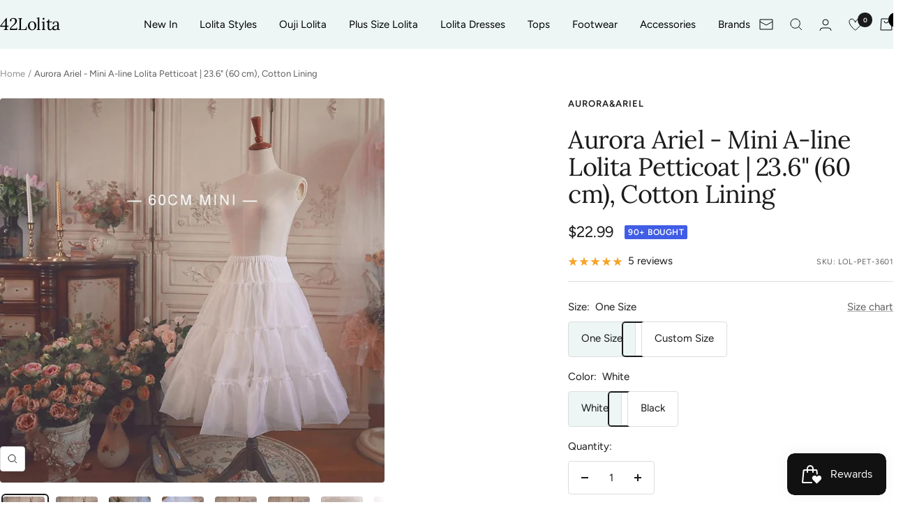

--- FILE ---
content_type: text/html; charset=utf-8
request_url: https://42lolita.com/products/60cm-black-white-organza-mini-lolita-petticoat
body_size: 71239
content:
<!doctype html><html class="no-js" lang="en" dir="ltr">
  <head>
    <meta charset="utf-8">
    <meta name="viewport" content="width=device-width, initial-scale=1.0, height=device-height, minimum-scale=1.0, maximum-scale=1.0">
    <meta name="theme-color" content="#edf5f5">

    <title>Mini A-line Lolita Petticoat | 23.6&quot; (60 cm), Cotton Lining</title><meta name="description" content="It&#39;s necessary to have one thin Lolita petticoat skirt in your closet for the summer! Don&#39;t miss this 23.6&quot; (60 cm) Mini Black White A-line Lolita Petticoat mini Lolita petticoat with double-layer organza and cotton lining, which is also comfortable to wear~"><link rel="canonical" href="https://42lolita.com/products/60cm-black-white-organza-mini-lolita-petticoat"><link rel="shortcut icon" href="//42lolita.com/cdn/shop/files/Fav_ic.png?v=1659435163&width=96" type="image/png"><link rel="preconnect" href="https://cdn.shopify.com">
    <link rel="dns-prefetch" href="https://productreviews.shopifycdn.com">
    <link rel="dns-prefetch" href="https://www.google-analytics.com"><link rel="preconnect" href="https://fonts.shopifycdn.com" crossorigin><link rel="preload" as="style" href="//42lolita.com/cdn/shop/t/39/assets/theme.css?v=7924461376542434871755001461">
    <link rel="preload" as="script" href="//42lolita.com/cdn/shop/t/39/assets/vendor.js?v=32643890569905814191751374545">
    <link rel="preload" as="script" href="//42lolita.com/cdn/shop/t/39/assets/theme.js?v=63442973036072245001754993748"><link rel="preload" as="fetch" href="/products/60cm-black-white-organza-mini-lolita-petticoat.js" crossorigin><link rel="preload" as="script" href="//42lolita.com/cdn/shop/t/39/assets/flickity.js?v=176646718982628074891751374545"><meta property="og:type" content="product">
  <meta property="og:title" content="Aurora Ariel - Mini A-line Lolita Petticoat | 23.6&quot; (60 cm), Cotton Lining">
  <meta property="product:price:amount" content="22.99">
  <meta property="product:price:currency" content="USD">
  <meta property="product:availability" content="in stock"><meta property="og:image" content="http://42lolita.com/cdn/shop/files/48d78d2b94eef9d3af9948c4c45df4dd.jpg?v=1754125274&width=1024">
  <meta property="og:image:secure_url" content="https://42lolita.com/cdn/shop/files/48d78d2b94eef9d3af9948c4c45df4dd.jpg?v=1754125274&width=1024">
  <meta property="og:image:width" content="799">
  <meta property="og:image:height" content="799"><meta property="og:description" content="It&#39;s necessary to have one thin Lolita petticoat skirt in your closet for the summer! Don&#39;t miss this 23.6&quot; (60 cm) Mini Black White A-line Lolita Petticoat mini Lolita petticoat with double-layer organza and cotton lining, which is also comfortable to wear~"><meta property="og:url" content="https://42lolita.com/products/60cm-black-white-organza-mini-lolita-petticoat">
<meta property="og:site_name" content="42Lolita"><meta name="twitter:card" content="summary"><meta name="twitter:title" content="Aurora Ariel - Mini A-line Lolita Petticoat | 23.6&quot; (60 cm), Cotton Lining">
  <meta name="twitter:description" content="Features: Daily Elegance: Mini petticoat delivers just-right fullness for sophisticated, wearable poof. Skin-Friendly: Breathable organza &amp;amp; cotton lining--no chafing, all-day comfort. Adaptable Waist: 22.8&quot;-35.4&quot; (58-90 cm) elastic fits smoothly without squeezing. It matches long dresses that are 37.8&quot; (96cm) or longer, adding a touch of grace to your outfit. Fabric: Organza; Lining: pure cotton Helpful tip: If your waist measurement exceeds 31.5&quot; (80 cm) or your hips exceed 39.4&quot; (100 cm), we recommend opting for a custom size or checking our sizing chart for larger sizes. Please include a note for your body waist and hip measurements in your order when selecting the custom sizing option. This petticoat is relatively thin, and please do not wear it alone. Processing time: Free size option ships in 2 working days, while custom size option ships within 1 month (excluding weekends / holidays)."><meta name="twitter:image" content="https://42lolita.com/cdn/shop/files/48d78d2b94eef9d3af9948c4c45df4dd.jpg?v=1754125274&width=1200">
  <meta name="twitter:image:alt" content="Aurora Ariel - Mini A-line Lolita Petticoat | 23.6&quot; (60 cm), Cotton Lining 2978:780241">
    <script type="application/ld+json">{"@context":"http:\/\/schema.org\/","@id":"\/products\/60cm-black-white-organza-mini-lolita-petticoat#product","@type":"ProductGroup","brand":{"@type":"Brand","name":"Aurora\u0026Ariel"},"category":"Skirts","description":"\n\nFeatures:\nDaily Elegance: Mini petticoat delivers just-right fullness for sophisticated, wearable poof.\nSkin-Friendly: Breathable organza \u0026amp; cotton lining--no chafing, all-day comfort.\nAdaptable Waist: 22.8\"-35.4\" (58-90 cm) elastic fits smoothly without squeezing.\nIt matches long dresses that are 37.8\" (96cm) or longer, adding a touch of grace to your outfit.\n\nFabric: Organza; Lining: pure cotton\n\nHelpful tip: \nIf your waist measurement exceeds 31.5\" (80 cm) or your hips exceed 39.4\" (100 cm), we recommend opting for a custom size or checking our sizing chart for larger sizes.\nPlease include a note for your body waist and hip measurements in your order when selecting the custom sizing option.\nThis petticoat is relatively thin, and please do not wear it alone.\n\nProcessing time: Free size option ships in 2 working days, while custom size option ships within 1 month (excluding weekends \/ holidays).\n\nBrand name: Aurora\u0026amp;Ariel\n\n\nProduct code: LOL-PET-36\n","hasVariant":[{"@id":"\/products\/60cm-black-white-organza-mini-lolita-petticoat?variant=43391821152430#variant","@type":"Product","image":"https:\/\/42lolita.com\/cdn\/shop\/files\/b8be569f352cc4ef9dd6f7683933e73c.jpg?v=1754125274\u0026width=1920","name":"Aurora Ariel - Mini A-line Lolita Petticoat | 23.6\" (60 cm), Cotton Lining - One Size \/ White","offers":{"@id":"\/products\/60cm-black-white-organza-mini-lolita-petticoat?variant=43391821152430#offer","@type":"Offer","availability":"http:\/\/schema.org\/InStock","price":"22.99","priceCurrency":"USD","url":"https:\/\/42lolita.com\/products\/60cm-black-white-organza-mini-lolita-petticoat?variant=43391821152430"},"sku":"LOL-PET-3601"},{"@id":"\/products\/60cm-black-white-organza-mini-lolita-petticoat?variant=43391821185198#variant","@type":"Product","image":"https:\/\/42lolita.com\/cdn\/shop\/files\/52c7f2662e37bdfac7cb2be26bf0a101.jpg?v=1754125274\u0026width=1920","name":"Aurora Ariel - Mini A-line Lolita Petticoat | 23.6\" (60 cm), Cotton Lining - One Size \/ Black","offers":{"@id":"\/products\/60cm-black-white-organza-mini-lolita-petticoat?variant=43391821185198#offer","@type":"Offer","availability":"http:\/\/schema.org\/InStock","price":"22.99","priceCurrency":"USD","url":"https:\/\/42lolita.com\/products\/60cm-black-white-organza-mini-lolita-petticoat?variant=43391821185198"},"sku":"LOL-PET-3602"},{"@id":"\/products\/60cm-black-white-organza-mini-lolita-petticoat?variant=46582738845870#variant","@type":"Product","image":"https:\/\/42lolita.com\/cdn\/shop\/files\/b8be569f352cc4ef9dd6f7683933e73c.jpg?v=1754125274\u0026width=1920","name":"Aurora Ariel - Mini A-line Lolita Petticoat | 23.6\" (60 cm), Cotton Lining - Custom Size \/ White","offers":{"@id":"\/products\/60cm-black-white-organza-mini-lolita-petticoat?variant=46582738845870#offer","@type":"Offer","availability":"http:\/\/schema.org\/InStock","price":"26.99","priceCurrency":"USD","url":"https:\/\/42lolita.com\/products\/60cm-black-white-organza-mini-lolita-petticoat?variant=46582738845870"},"sku":"LOL-PET-3603"},{"@id":"\/products\/60cm-black-white-organza-mini-lolita-petticoat?variant=46582738878638#variant","@type":"Product","image":"https:\/\/42lolita.com\/cdn\/shop\/files\/52c7f2662e37bdfac7cb2be26bf0a101.jpg?v=1754125274\u0026width=1920","name":"Aurora Ariel - Mini A-line Lolita Petticoat | 23.6\" (60 cm), Cotton Lining - Custom Size \/ Black","offers":{"@id":"\/products\/60cm-black-white-organza-mini-lolita-petticoat?variant=46582738878638#offer","@type":"Offer","availability":"http:\/\/schema.org\/InStock","price":"26.99","priceCurrency":"USD","url":"https:\/\/42lolita.com\/products\/60cm-black-white-organza-mini-lolita-petticoat?variant=46582738878638"},"sku":"LOL-PET-3604"}],"name":"Aurora Ariel - Mini A-line Lolita Petticoat | 23.6\" (60 cm), Cotton Lining","productGroupID":"7814157074606","url":"https:\/\/42lolita.com\/products\/60cm-black-white-organza-mini-lolita-petticoat"}</script><script type="application/ld+json">
  {
    "@context": "https://schema.org",
    "@type": "BreadcrumbList",
    "itemListElement": [{
        "@type": "ListItem",
        "position": 1,
        "name": "Home",
        "item": "https://42lolita.com"
      },{
            "@type": "ListItem",
            "position": 2,
            "name": "Aurora Ariel - Mini A-line Lolita Petticoat | 23.6\" (60 cm), Cotton Lining",
            "item": "https://42lolita.com/products/60cm-black-white-organza-mini-lolita-petticoat"
          }]
  }
</script>
    <link rel="preload" href="//42lolita.com/cdn/fonts/lora/lora_n4.9a60cb39eff3bfbc472bac5b3c5c4d7c878f0a8d.woff2" as="font" type="font/woff2" crossorigin><link rel="preload" href="//42lolita.com/cdn/fonts/figtree/figtree_n4.3c0838aba1701047e60be6a99a1b0a40ce9b8419.woff2" as="font" type="font/woff2" crossorigin><style>
  /* Typography (heading) */
  @font-face {
  font-family: Lora;
  font-weight: 400;
  font-style: normal;
  font-display: swap;
  src: url("//42lolita.com/cdn/fonts/lora/lora_n4.9a60cb39eff3bfbc472bac5b3c5c4d7c878f0a8d.woff2") format("woff2"),
       url("//42lolita.com/cdn/fonts/lora/lora_n4.4d935d2630ceaf34d2e494106075f8d9f1257d25.woff") format("woff");
}

@font-face {
  font-family: Lora;
  font-weight: 400;
  font-style: italic;
  font-display: swap;
  src: url("//42lolita.com/cdn/fonts/lora/lora_i4.a5059b22bd0a7547da84d66d2f523d17d17325d3.woff2") format("woff2"),
       url("//42lolita.com/cdn/fonts/lora/lora_i4.cb2d2ab46128fa7f84060d5f92cf3f49dc8181bd.woff") format("woff");
}

/* Typography (body) */
  @font-face {
  font-family: Figtree;
  font-weight: 400;
  font-style: normal;
  font-display: swap;
  src: url("//42lolita.com/cdn/fonts/figtree/figtree_n4.3c0838aba1701047e60be6a99a1b0a40ce9b8419.woff2") format("woff2"),
       url("//42lolita.com/cdn/fonts/figtree/figtree_n4.c0575d1db21fc3821f17fd6617d3dee552312137.woff") format("woff");
}

@font-face {
  font-family: Figtree;
  font-weight: 400;
  font-style: italic;
  font-display: swap;
  src: url("//42lolita.com/cdn/fonts/figtree/figtree_i4.89f7a4275c064845c304a4cf8a4a586060656db2.woff2") format("woff2"),
       url("//42lolita.com/cdn/fonts/figtree/figtree_i4.6f955aaaafc55a22ffc1f32ecf3756859a5ad3e2.woff") format("woff");
}

@font-face {
  font-family: Figtree;
  font-weight: 600;
  font-style: normal;
  font-display: swap;
  src: url("//42lolita.com/cdn/fonts/figtree/figtree_n6.9d1ea52bb49a0a86cfd1b0383d00f83d3fcc14de.woff2") format("woff2"),
       url("//42lolita.com/cdn/fonts/figtree/figtree_n6.f0fcdea525a0e47b2ae4ab645832a8e8a96d31d3.woff") format("woff");
}

@font-face {
  font-family: Figtree;
  font-weight: 600;
  font-style: italic;
  font-display: swap;
  src: url("//42lolita.com/cdn/fonts/figtree/figtree_i6.702baae75738b446cfbed6ac0d60cab7b21e61ba.woff2") format("woff2"),
       url("//42lolita.com/cdn/fonts/figtree/figtree_i6.6b8dc40d16c9905d29525156e284509f871ce8f9.woff") format("woff");
}

:root {--heading-color: 26, 26, 26;
    --text-color: 26, 26, 26;
    --background: 255, 255, 255;
    --secondary-background: 237, 245, 245;
    --border-color: 221, 221, 221;
    --border-color-darker: 163, 163, 163;
    --success-color: 46, 158, 123;
    --success-background: 213, 236, 229;
    --error-color: 222, 42, 42;
    --error-background: 253, 240, 240;
    --primary-button-background: 17, 17, 17;
    --primary-button-text-color: 255, 255, 255;
    --secondary-button-background: 247, 174, 166;
    --secondary-button-text-color: 86, 17, 42;
    --product-star-rating: 246, 164, 41;
    --product-on-sale-accent: 145, 59, 89;
    --product-sold-out-accent: 111, 113, 155;
    --product-custom-label-background: 64, 93, 230;
    --product-custom-label-text-color: 255, 255, 255;
    --product-custom-label-2-background: 243, 229, 182;
    --product-custom-label-2-text-color: 0, 0, 0;
    --product-low-stock-text-color: 222, 42, 42;
    --product-in-stock-text-color: 46, 158, 123;
    --loading-bar-background: 26, 26, 26;

    /* We duplicate some "base" colors as root colors, which is useful to use on drawer elements or popover without. Those should not be overridden to avoid issues */
    --root-heading-color: 26, 26, 26;
    --root-text-color: 26, 26, 26;
    --root-background: 255, 255, 255;
    --root-border-color: 221, 221, 221;
    --root-primary-button-background: 17, 17, 17;
    --root-primary-button-text-color: 255, 255, 255;

    --base-font-size: 15px;
    --heading-font-family: Lora, serif;
    --heading-font-weight: 400;
    --heading-font-style: normal;
    --heading-text-transform: normal;
    --text-font-family: Figtree, sans-serif;
    --text-font-weight: 400;
    --text-font-style: normal;
    --text-font-bold-weight: 600;

    /* Typography (font size) */
    --heading-xxsmall-font-size: 11px;
    --heading-xsmall-font-size: 11px;
    --heading-small-font-size: 12px;
    --heading-large-font-size: 36px;
    --heading-h1-font-size: 36px;
    --heading-h2-font-size: 30px;
    --heading-h3-font-size: 26px;
    --heading-h4-font-size: 24px;
    --heading-h5-font-size: 20px;
    --heading-h6-font-size: 16px;

    /* Control the look and feel of the theme by changing radius of various elements */
    --button-border-radius: 4px;
    --block-border-radius: 8px;
    --block-border-radius-reduced: 4px;
    --color-swatch-border-radius: 100%;

    /* Button size */
    --button-height: 48px;
    --button-small-height: 40px;

    /* Form related */
    --form-input-field-height: 48px;
    --form-input-gap: 16px;
    --form-submit-margin: 24px;

    /* Product listing related variables */
    --product-list-block-spacing: 32px;

    /* Video related */
    --play-button-background: 255, 255, 255;
    --play-button-arrow: 26, 26, 26;

    /* RTL support */
    --transform-logical-flip: 1;
    --transform-origin-start: left;
    --transform-origin-end: right;

    /* Other */
    --zoom-cursor-svg-url: url(//42lolita.com/cdn/shop/t/39/assets/zoom-cursor.svg?v=18828542409973290221752845588);
    --arrow-right-svg-url: url(//42lolita.com/cdn/shop/t/39/assets/arrow-right.svg?v=175995494085481494471751377571);
    --arrow-left-svg-url: url(//42lolita.com/cdn/shop/t/39/assets/arrow-left.svg?v=168255499564773084761751377571);

    /* Some useful variables that we can reuse in our CSS. Some explanation are needed for some of them:
       - container-max-width-minus-gutters: represents the container max width without the edge gutters
       - container-outer-width: considering the screen width, represent all the space outside the container
       - container-outer-margin: same as container-outer-width but get set to 0 inside a container
       - container-inner-width: the effective space inside the container (minus gutters)
       - grid-column-width: represents the width of a single column of the grid
       - vertical-breather: this is a variable that defines the global "spacing" between sections, and inside the section
                            to create some "breath" and minimum spacing
     */
    --container-max-width: 1600px;
    --container-gutter: 24px;
    --container-max-width-minus-gutters: calc(var(--container-max-width) - (var(--container-gutter)) * 2);
    --container-outer-width: max(calc((100vw - var(--container-max-width-minus-gutters)) / 2), var(--container-gutter));
    --container-outer-margin: var(--container-outer-width);
    --container-inner-width: calc(100vw - var(--container-outer-width) * 2);

    --grid-column-count: 10;
    --grid-gap: 24px;
    --grid-column-width: calc((100vw - var(--container-outer-width) * 2 - var(--grid-gap) * (var(--grid-column-count) - 1)) / var(--grid-column-count));

    --vertical-breather: 48px;
    --vertical-breather-tight: 48px;

    /* Shopify related variables */
    --payment-terms-background-color: #ffffff;
  }

  @media screen and (min-width: 741px) {
    :root {
      --container-gutter: 40px;
      --grid-column-count: 20;
      --vertical-breather: 64px;
      --vertical-breather-tight: 64px;

      /* Typography (font size) */
      --heading-xsmall-font-size: 12px;
      --heading-small-font-size: 13px;
      --heading-large-font-size: 52px;
      --heading-h1-font-size: 48px;
      --heading-h2-font-size: 38px;
      --heading-h3-font-size: 32px;
      --heading-h4-font-size: 24px;
      --heading-h5-font-size: 20px;
      --heading-h6-font-size: 18px;

      /* Form related */
      --form-input-field-height: 52px;
      --form-submit-margin: 32px;

      /* Button size */
      --button-height: 52px;
      --button-small-height: 44px;
    }
  }

  @media screen and (min-width: 1200px) {
    :root {
      --vertical-breather: 80px;
      --vertical-breather-tight: 64px;
      --product-list-block-spacing: 48px;

      /* Typography */
      --heading-large-font-size: 64px;
      --heading-h1-font-size: 56px;
      --heading-h2-font-size: 48px;
      --heading-h3-font-size: 36px;
      --heading-h4-font-size: 30px;
      --heading-h5-font-size: 24px;
      --heading-h6-font-size: 18px;
    }
  }

  @media screen and (min-width: 1600px) {
    :root {
      --vertical-breather: 90px;
      --vertical-breather-tight: 64px;
    }
  }
</style>
    <script>
  // This allows to expose several variables to the global scope, to be used in scripts
  window.themeVariables = {
    settings: {
      direction: "ltr",
      pageType: "product",
      cartCount: 0,
      moneyFormat: "\u003cspan class=money\u003e${{amount}}\u003c\/span\u003e",
      moneyWithCurrencyFormat: "\u003cspan class=money\u003e${{amount}} USD\u003c\/span\u003e",
      showVendor: true,
      discountMode: "saving",
      currencyCodeEnabled: false,
      cartType: "drawer",
      cartCurrency: "USD",
      mobileZoomFactor: 2.5
    },

    routes: {
      host: "42lolita.com",
      rootUrl: "\/",
      rootUrlWithoutSlash: '',
      cartUrl: "\/cart",
      cartAddUrl: "\/cart\/add",
      cartChangeUrl: "\/cart\/change",
      searchUrl: "\/search",
      predictiveSearchUrl: "\/search\/suggest",
      productRecommendationsUrl: "\/recommendations\/products"
    },

    strings: {
      accessibilityDelete: "Delete",
      accessibilityClose: "Close",
      collectionSoldOut: "Sold out",
      collectionDiscount: "Save @savings@",
      productSalePrice: "Sale price",
      productRegularPrice: "Regular price",
      productFormUnavailable: "Unavailable",
      productFormSoldOut: "Sold out",
      productFormPreOrder: "Pre-order",
      productFormAddToCart: "Add to cart",
      searchNoResults: "No results could be found.",
      searchNewSearch: "New search",
      searchProducts: "Products",
      searchArticles: "Journal",
      searchPages: "Pages",
      searchCollections: "Collections",
      cartViewCart: "View cart",
      cartItemAdded: "Item added to your cart!",
      cartItemAddedShort: "Added to your cart!",
      cartAddOrderNote: "Add order note",
      cartEditOrderNote: "Edit order note",
      shippingEstimatorNoResults: "Sorry, we do not ship to your address.",
      shippingEstimatorOneResult: "There is one shipping rate for your address:",
      shippingEstimatorMultipleResults: "There are several shipping rates for your address:",
      shippingEstimatorError: "One or more error occurred while retrieving shipping rates:"
    },

    libs: {
      flickity: "\/\/42lolita.com\/cdn\/shop\/t\/39\/assets\/flickity.js?v=176646718982628074891751374545",
      photoswipe: "\/\/42lolita.com\/cdn\/shop\/t\/39\/assets\/photoswipe.js?v=132268647426145925301751374545",
      qrCode: "\/\/42lolita.com\/cdn\/shopifycloud\/storefront\/assets\/themes_support\/vendor\/qrcode-3f2b403b.js"
    },

    breakpoints: {
      phone: 'screen and (max-width: 740px)',
      tablet: 'screen and (min-width: 741px) and (max-width: 999px)',
      tabletAndUp: 'screen and (min-width: 741px)',
      pocket: 'screen and (max-width: 999px)',
      lap: 'screen and (min-width: 1000px) and (max-width: 1199px)',
      lapAndUp: 'screen and (min-width: 1000px)',
      desktop: 'screen and (min-width: 1200px)',
      wide: 'screen and (min-width: 1400px)'
    }
  };

  window.addEventListener('pageshow', async () => {
    const cartContent = await (await fetch(`${window.themeVariables.routes.cartUrl}.js`, {cache: 'reload'})).json();
    document.documentElement.dispatchEvent(new CustomEvent('cart:refresh', {detail: {cart: cartContent}}));
  });

  if ('noModule' in HTMLScriptElement.prototype) {
    // Old browsers (like IE) that does not support module will be considered as if not executing JS at all
    document.documentElement.className = document.documentElement.className.replace('no-js', 'js');

    requestAnimationFrame(() => {
      const viewportHeight = (window.visualViewport ? window.visualViewport.height : document.documentElement.clientHeight);
      document.documentElement.style.setProperty('--window-height',viewportHeight + 'px');
    });
  }// We save the product ID in local storage to be eventually used for recently viewed section
    try {
      const items = JSON.parse(localStorage.getItem('theme:recently-viewed-products') || '[]');

      // We check if the current product already exists, and if it does not, we add it at the start
      if (!items.includes(7814157074606)) {
        items.unshift(7814157074606);
      }

      localStorage.setItem('theme:recently-viewed-products', JSON.stringify(items.slice(0, 20)));
    } catch (e) {
      // Safari in private mode does not allow setting item, we silently fail
    }</script>

    <link rel="stylesheet" href="//42lolita.com/cdn/shop/t/39/assets/theme.css?v=7924461376542434871755001461">

    <script src="//42lolita.com/cdn/shop/t/39/assets/vendor.js?v=32643890569905814191751374545" defer></script>
    <script src="//42lolita.com/cdn/shop/t/39/assets/theme.js?v=63442973036072245001754993748" defer></script>
    <script src="//42lolita.com/cdn/shop/t/39/assets/custom.js?v=167639537848865775061751374545" defer></script>

    <!-- by BL, 2025/07/31 -->
    <script defer data-domain="42lolita.com" src="https://plausible.io/js/script.js"></script>

    <script>window.performance && window.performance.mark && window.performance.mark('shopify.content_for_header.start');</script><meta name="google-site-verification" content="KgGkzMKLm-lJ_SNu71VG1VPEaKST0yxNCn4En1dB-rM">
<meta id="shopify-digital-wallet" name="shopify-digital-wallet" content="/59178451118/digital_wallets/dialog">
<meta name="shopify-checkout-api-token" content="4509cbc83827e3f53cd992e1c61fb4c2">
<meta id="in-context-paypal-metadata" data-shop-id="59178451118" data-venmo-supported="false" data-environment="production" data-locale="en_US" data-paypal-v4="true" data-currency="USD">
<link rel="alternate" hreflang="x-default" href="https://42lolita.com/products/60cm-black-white-organza-mini-lolita-petticoat">
<link rel="alternate" hreflang="en" href="https://42lolita.com/products/60cm-black-white-organza-mini-lolita-petticoat">
<link rel="alternate" hreflang="fr" href="https://42lolita.com/fr/products/60cm-black-white-organza-mini-lolita-petticoat">
<link rel="alternate" hreflang="de" href="https://42lolita.com/de/products/60cm-black-white-organza-mini-lolita-petticoat">
<link rel="alternate" type="application/json+oembed" href="https://42lolita.com/products/60cm-black-white-organza-mini-lolita-petticoat.oembed">
<script async="async" src="/checkouts/internal/preloads.js?locale=en-US"></script>
<script id="shopify-features" type="application/json">{"accessToken":"4509cbc83827e3f53cd992e1c61fb4c2","betas":["rich-media-storefront-analytics"],"domain":"42lolita.com","predictiveSearch":true,"shopId":59178451118,"locale":"en"}</script>
<script>var Shopify = Shopify || {};
Shopify.shop = "lolitach21.myshopify.com";
Shopify.locale = "en";
Shopify.currency = {"active":"USD","rate":"1.0"};
Shopify.country = "US";
Shopify.theme = {"name":"Focal","id":144481091758,"schema_name":"Focal","schema_version":"12.6.1","theme_store_id":714,"role":"main"};
Shopify.theme.handle = "null";
Shopify.theme.style = {"id":null,"handle":null};
Shopify.cdnHost = "42lolita.com/cdn";
Shopify.routes = Shopify.routes || {};
Shopify.routes.root = "/";</script>
<script type="module">!function(o){(o.Shopify=o.Shopify||{}).modules=!0}(window);</script>
<script>!function(o){function n(){var o=[];function n(){o.push(Array.prototype.slice.apply(arguments))}return n.q=o,n}var t=o.Shopify=o.Shopify||{};t.loadFeatures=n(),t.autoloadFeatures=n()}(window);</script>
<script id="shop-js-analytics" type="application/json">{"pageType":"product"}</script>
<script defer="defer" async type="module" src="//42lolita.com/cdn/shopifycloud/shop-js/modules/v2/client.init-shop-cart-sync_BT-GjEfc.en.esm.js"></script>
<script defer="defer" async type="module" src="//42lolita.com/cdn/shopifycloud/shop-js/modules/v2/chunk.common_D58fp_Oc.esm.js"></script>
<script defer="defer" async type="module" src="//42lolita.com/cdn/shopifycloud/shop-js/modules/v2/chunk.modal_xMitdFEc.esm.js"></script>
<script type="module">
  await import("//42lolita.com/cdn/shopifycloud/shop-js/modules/v2/client.init-shop-cart-sync_BT-GjEfc.en.esm.js");
await import("//42lolita.com/cdn/shopifycloud/shop-js/modules/v2/chunk.common_D58fp_Oc.esm.js");
await import("//42lolita.com/cdn/shopifycloud/shop-js/modules/v2/chunk.modal_xMitdFEc.esm.js");

  window.Shopify.SignInWithShop?.initShopCartSync?.({"fedCMEnabled":true,"windoidEnabled":true});

</script>
<script>(function() {
  var isLoaded = false;
  function asyncLoad() {
    if (isLoaded) return;
    isLoaded = true;
    var urls = ["https:\/\/image-optimizer.salessquad.co.uk\/scripts\/tiny_img_not_found_notifier_8a290e563b07d33d138a2f6c95b12238.js?shop=lolitach21.myshopify.com","https:\/\/dr4qe3ddw9y32.cloudfront.net\/awin-shopify-integration-code.js?aid=49555\u0026v=shopifyApp_5.2.3\u0026ts=1757404366648\u0026shop=lolitach21.myshopify.com","https:\/\/api.fastbundle.co\/scripts\/src.js?shop=lolitach21.myshopify.com","https:\/\/api.fastbundle.co\/scripts\/script_tag.js?shop=lolitach21.myshopify.com","https:\/\/trust.conversionbear.com\/script?app=trust_badge\u0026shop=lolitach21.myshopify.com"];
    for (var i = 0; i < urls.length; i++) {
      var s = document.createElement('script');
      s.type = 'text/javascript';
      s.async = true;
      s.src = urls[i];
      var x = document.getElementsByTagName('script')[0];
      x.parentNode.insertBefore(s, x);
    }
  };
  if(window.attachEvent) {
    window.attachEvent('onload', asyncLoad);
  } else {
    window.addEventListener('load', asyncLoad, false);
  }
})();</script>
<script id="__st">var __st={"a":59178451118,"offset":28800,"reqid":"73114fac-4f2c-43c6-844d-cb50940c83a0-1769285159","pageurl":"42lolita.com\/products\/60cm-black-white-organza-mini-lolita-petticoat","u":"81b75d5ddc03","p":"product","rtyp":"product","rid":7814157074606};</script>
<script>window.ShopifyPaypalV4VisibilityTracking = true;</script>
<script id="captcha-bootstrap">!function(){'use strict';const t='contact',e='account',n='new_comment',o=[[t,t],['blogs',n],['comments',n],[t,'customer']],c=[[e,'customer_login'],[e,'guest_login'],[e,'recover_customer_password'],[e,'create_customer']],r=t=>t.map((([t,e])=>`form[action*='/${t}']:not([data-nocaptcha='true']) input[name='form_type'][value='${e}']`)).join(','),a=t=>()=>t?[...document.querySelectorAll(t)].map((t=>t.form)):[];function s(){const t=[...o],e=r(t);return a(e)}const i='password',u='form_key',d=['recaptcha-v3-token','g-recaptcha-response','h-captcha-response',i],f=()=>{try{return window.sessionStorage}catch{return}},m='__shopify_v',_=t=>t.elements[u];function p(t,e,n=!1){try{const o=window.sessionStorage,c=JSON.parse(o.getItem(e)),{data:r}=function(t){const{data:e,action:n}=t;return t[m]||n?{data:e,action:n}:{data:t,action:n}}(c);for(const[e,n]of Object.entries(r))t.elements[e]&&(t.elements[e].value=n);n&&o.removeItem(e)}catch(o){console.error('form repopulation failed',{error:o})}}const l='form_type',E='cptcha';function T(t){t.dataset[E]=!0}const w=window,h=w.document,L='Shopify',v='ce_forms',y='captcha';let A=!1;((t,e)=>{const n=(g='f06e6c50-85a8-45c8-87d0-21a2b65856fe',I='https://cdn.shopify.com/shopifycloud/storefront-forms-hcaptcha/ce_storefront_forms_captcha_hcaptcha.v1.5.2.iife.js',D={infoText:'Protected by hCaptcha',privacyText:'Privacy',termsText:'Terms'},(t,e,n)=>{const o=w[L][v],c=o.bindForm;if(c)return c(t,g,e,D).then(n);var r;o.q.push([[t,g,e,D],n]),r=I,A||(h.body.append(Object.assign(h.createElement('script'),{id:'captcha-provider',async:!0,src:r})),A=!0)});var g,I,D;w[L]=w[L]||{},w[L][v]=w[L][v]||{},w[L][v].q=[],w[L][y]=w[L][y]||{},w[L][y].protect=function(t,e){n(t,void 0,e),T(t)},Object.freeze(w[L][y]),function(t,e,n,w,h,L){const[v,y,A,g]=function(t,e,n){const i=e?o:[],u=t?c:[],d=[...i,...u],f=r(d),m=r(i),_=r(d.filter((([t,e])=>n.includes(e))));return[a(f),a(m),a(_),s()]}(w,h,L),I=t=>{const e=t.target;return e instanceof HTMLFormElement?e:e&&e.form},D=t=>v().includes(t);t.addEventListener('submit',(t=>{const e=I(t);if(!e)return;const n=D(e)&&!e.dataset.hcaptchaBound&&!e.dataset.recaptchaBound,o=_(e),c=g().includes(e)&&(!o||!o.value);(n||c)&&t.preventDefault(),c&&!n&&(function(t){try{if(!f())return;!function(t){const e=f();if(!e)return;const n=_(t);if(!n)return;const o=n.value;o&&e.removeItem(o)}(t);const e=Array.from(Array(32),(()=>Math.random().toString(36)[2])).join('');!function(t,e){_(t)||t.append(Object.assign(document.createElement('input'),{type:'hidden',name:u})),t.elements[u].value=e}(t,e),function(t,e){const n=f();if(!n)return;const o=[...t.querySelectorAll(`input[type='${i}']`)].map((({name:t})=>t)),c=[...d,...o],r={};for(const[a,s]of new FormData(t).entries())c.includes(a)||(r[a]=s);n.setItem(e,JSON.stringify({[m]:1,action:t.action,data:r}))}(t,e)}catch(e){console.error('failed to persist form',e)}}(e),e.submit())}));const S=(t,e)=>{t&&!t.dataset[E]&&(n(t,e.some((e=>e===t))),T(t))};for(const o of['focusin','change'])t.addEventListener(o,(t=>{const e=I(t);D(e)&&S(e,y())}));const B=e.get('form_key'),M=e.get(l),P=B&&M;t.addEventListener('DOMContentLoaded',(()=>{const t=y();if(P)for(const e of t)e.elements[l].value===M&&p(e,B);[...new Set([...A(),...v().filter((t=>'true'===t.dataset.shopifyCaptcha))])].forEach((e=>S(e,t)))}))}(h,new URLSearchParams(w.location.search),n,t,e,['guest_login'])})(!0,!0)}();</script>
<script integrity="sha256-4kQ18oKyAcykRKYeNunJcIwy7WH5gtpwJnB7kiuLZ1E=" data-source-attribution="shopify.loadfeatures" defer="defer" src="//42lolita.com/cdn/shopifycloud/storefront/assets/storefront/load_feature-a0a9edcb.js" crossorigin="anonymous"></script>
<script data-source-attribution="shopify.dynamic_checkout.dynamic.init">var Shopify=Shopify||{};Shopify.PaymentButton=Shopify.PaymentButton||{isStorefrontPortableWallets:!0,init:function(){window.Shopify.PaymentButton.init=function(){};var t=document.createElement("script");t.src="https://42lolita.com/cdn/shopifycloud/portable-wallets/latest/portable-wallets.en.js",t.type="module",document.head.appendChild(t)}};
</script>
<script data-source-attribution="shopify.dynamic_checkout.buyer_consent">
  function portableWalletsHideBuyerConsent(e){var t=document.getElementById("shopify-buyer-consent"),n=document.getElementById("shopify-subscription-policy-button");t&&n&&(t.classList.add("hidden"),t.setAttribute("aria-hidden","true"),n.removeEventListener("click",e))}function portableWalletsShowBuyerConsent(e){var t=document.getElementById("shopify-buyer-consent"),n=document.getElementById("shopify-subscription-policy-button");t&&n&&(t.classList.remove("hidden"),t.removeAttribute("aria-hidden"),n.addEventListener("click",e))}window.Shopify?.PaymentButton&&(window.Shopify.PaymentButton.hideBuyerConsent=portableWalletsHideBuyerConsent,window.Shopify.PaymentButton.showBuyerConsent=portableWalletsShowBuyerConsent);
</script>
<script>
  function portableWalletsCleanup(e){e&&e.src&&console.error("Failed to load portable wallets script "+e.src);var t=document.querySelectorAll("shopify-accelerated-checkout .shopify-payment-button__skeleton, shopify-accelerated-checkout-cart .wallet-cart-button__skeleton"),e=document.getElementById("shopify-buyer-consent");for(let e=0;e<t.length;e++)t[e].remove();e&&e.remove()}function portableWalletsNotLoadedAsModule(e){e instanceof ErrorEvent&&"string"==typeof e.message&&e.message.includes("import.meta")&&"string"==typeof e.filename&&e.filename.includes("portable-wallets")&&(window.removeEventListener("error",portableWalletsNotLoadedAsModule),window.Shopify.PaymentButton.failedToLoad=e,"loading"===document.readyState?document.addEventListener("DOMContentLoaded",window.Shopify.PaymentButton.init):window.Shopify.PaymentButton.init())}window.addEventListener("error",portableWalletsNotLoadedAsModule);
</script>

<script type="module" src="https://42lolita.com/cdn/shopifycloud/portable-wallets/latest/portable-wallets.en.js" onError="portableWalletsCleanup(this)" crossorigin="anonymous"></script>
<script nomodule>
  document.addEventListener("DOMContentLoaded", portableWalletsCleanup);
</script>

<script id='scb4127' type='text/javascript' async='' src='https://42lolita.com/cdn/shopifycloud/privacy-banner/storefront-banner.js'></script><link id="shopify-accelerated-checkout-styles" rel="stylesheet" media="screen" href="https://42lolita.com/cdn/shopifycloud/portable-wallets/latest/accelerated-checkout-backwards-compat.css" crossorigin="anonymous">
<style id="shopify-accelerated-checkout-cart">
        #shopify-buyer-consent {
  margin-top: 1em;
  display: inline-block;
  width: 100%;
}

#shopify-buyer-consent.hidden {
  display: none;
}

#shopify-subscription-policy-button {
  background: none;
  border: none;
  padding: 0;
  text-decoration: underline;
  font-size: inherit;
  cursor: pointer;
}

#shopify-subscription-policy-button::before {
  box-shadow: none;
}

      </style>

<script>window.performance && window.performance.mark && window.performance.mark('shopify.content_for_header.end');</script>
    <script src="https://code.jquery.com/jquery-3.6.0.min.js"
        integrity="sha256-/xUj+3OJ+Y2cyt4abK41JStQIAqVgRVzpbzo5smXKp4="
        crossorigin="anonymous" defer></script>
        <!-- Hotjar -->
    <script src="https://t.contentsquare.net/uxa/2d5ac3a17c329.js"></script>
  <!-- BEGIN app block: shopify://apps/judge-me-reviews/blocks/judgeme_core/61ccd3b1-a9f2-4160-9fe9-4fec8413e5d8 --><!-- Start of Judge.me Core -->






<link rel="dns-prefetch" href="https://cdn2.judge.me/cdn/widget_frontend">
<link rel="dns-prefetch" href="https://cdn.judge.me">
<link rel="dns-prefetch" href="https://cdn1.judge.me">
<link rel="dns-prefetch" href="https://api.judge.me">

<script data-cfasync='false' class='jdgm-settings-script'>window.jdgmSettings={"pagination":5,"disable_web_reviews":true,"badge_no_review_text":"No reviews","badge_n_reviews_text":"{{ n }} review/reviews","badge_star_color":"#E2B030","hide_badge_preview_if_no_reviews":true,"badge_hide_text":false,"enforce_center_preview_badge":false,"widget_title":"Customer Reviews","widget_open_form_text":"Write a review","widget_close_form_text":"Cancel review","widget_refresh_page_text":"Refresh page","widget_summary_text":"Based on {{ number_of_reviews }} review/reviews","widget_no_review_text":"Be the first to write a review","widget_name_field_text":"Display name","widget_verified_name_field_text":"Verified Name (public)","widget_name_placeholder_text":"Display name","widget_required_field_error_text":"This field is required.","widget_email_field_text":"Email address","widget_verified_email_field_text":"Verified Email (private, can not be edited)","widget_email_placeholder_text":"Your email address","widget_email_field_error_text":"Please enter a valid email address.","widget_rating_field_text":"Rating","widget_review_title_field_text":"Review Title","widget_review_title_placeholder_text":"Give your review a title","widget_review_body_field_text":"Review content","widget_review_body_placeholder_text":"Start writing here...","widget_pictures_field_text":"Picture/Video (optional)","widget_submit_review_text":"Submit Review","widget_submit_verified_review_text":"Submit Verified Review","widget_submit_success_msg_with_auto_publish":"Thank you! Please refresh the page in a few moments to see your review. You can remove or edit your review by logging into \u003ca href='https://judge.me/login' target='_blank' rel='nofollow noopener'\u003eJudge.me\u003c/a\u003e","widget_submit_success_msg_no_auto_publish":"Thank you! Your review will be published as soon as it is approved by the shop admin. You can remove or edit your review by logging into \u003ca href='https://judge.me/login' target='_blank' rel='nofollow noopener'\u003eJudge.me\u003c/a\u003e","widget_show_default_reviews_out_of_total_text":"Showing {{ n_reviews_shown }} out of {{ n_reviews }} reviews.","widget_show_all_link_text":"Show all","widget_show_less_link_text":"Show less","widget_author_said_text":"{{ reviewer_name }} said:","widget_days_text":"{{ n }} days ago","widget_weeks_text":"{{ n }} week/weeks ago","widget_months_text":"{{ n }} month/months ago","widget_years_text":"{{ n }} year/years ago","widget_yesterday_text":"Yesterday","widget_today_text":"Today","widget_replied_text":"\u003e\u003e {{ shop_name }} replied:","widget_read_more_text":"Read more","widget_reviewer_name_as_initial":"all_initials","widget_rating_filter_color":"","widget_rating_filter_see_all_text":"See all reviews","widget_sorting_most_recent_text":"Most Recent","widget_sorting_highest_rating_text":"Highest Rating","widget_sorting_lowest_rating_text":"Lowest Rating","widget_sorting_with_pictures_text":"Only Pictures","widget_sorting_most_helpful_text":"Most Helpful","widget_open_question_form_text":"Ask a question","widget_reviews_subtab_text":"Reviews","widget_questions_subtab_text":"Questions","widget_question_label_text":"Question","widget_answer_label_text":"Answer","widget_question_placeholder_text":"Write your question here","widget_submit_question_text":"Submit Question","widget_question_submit_success_text":"Thank you for your question! We will notify you once it gets answered.","widget_star_color":"#f9b00a","verified_badge_text":"Verified","verified_badge_bg_color":"","verified_badge_text_color":"","verified_badge_placement":"left-of-reviewer-name","widget_review_max_height":"","widget_hide_border":false,"widget_social_share":true,"widget_thumb":true,"widget_review_location_show":true,"widget_location_format":"full_country_name","all_reviews_include_out_of_store_products":true,"all_reviews_out_of_store_text":"(out of store)","all_reviews_pagination":100,"all_reviews_product_name_prefix_text":"about","enable_review_pictures":true,"enable_question_anwser":false,"widget_theme":"align","review_date_format":"mm/dd/yyyy","default_sort_method":"most-recent","widget_product_reviews_subtab_text":"Product Reviews","widget_shop_reviews_subtab_text":"Shop Reviews","widget_other_products_reviews_text":"Reviews for other products","widget_store_reviews_subtab_text":"Store reviews","widget_no_store_reviews_text":"This store hasn't received any reviews yet","widget_web_restriction_product_reviews_text":"This product hasn't received any reviews yet","widget_no_items_text":"No items found","widget_show_more_text":"Show more","widget_write_a_store_review_text":"Write a Store Review","widget_other_languages_heading":"Reviews in Other Languages","widget_translate_review_text":"Translate review to {{ language }}","widget_translating_review_text":"Translating...","widget_show_original_translation_text":"Show original ({{ language }})","widget_translate_review_failed_text":"Review couldn't be translated.","widget_translate_review_retry_text":"Retry","widget_translate_review_try_again_later_text":"Try again later","show_product_url_for_grouped_product":false,"widget_sorting_pictures_first_text":"Pictures First","show_pictures_on_all_rev_page_mobile":true,"show_pictures_on_all_rev_page_desktop":true,"floating_tab_hide_mobile_install_preference":false,"floating_tab_button_name":"★ Reviews","floating_tab_title":"Let customers speak for us","floating_tab_button_color":"","floating_tab_button_background_color":"","floating_tab_url":"","floating_tab_url_enabled":true,"floating_tab_tab_style":"text","all_reviews_text_badge_text":"Customers rate us {{ shop.metafields.judgeme.all_reviews_rating | round: 1 }}/5 based on {{ shop.metafields.judgeme.all_reviews_count }} reviews.","all_reviews_text_badge_text_branded_style":"{{ shop.metafields.judgeme.all_reviews_rating | round: 1 }} out of 5 stars based on {{ shop.metafields.judgeme.all_reviews_count }} reviews","is_all_reviews_text_badge_a_link":false,"show_stars_for_all_reviews_text_badge":false,"all_reviews_text_badge_url":"","all_reviews_text_style":"text","all_reviews_text_color_style":"judgeme_brand_color","all_reviews_text_color":"#108474","all_reviews_text_show_jm_brand":true,"featured_carousel_show_header":true,"featured_carousel_title":"What Customers Say About 42Lolita","testimonials_carousel_title":"Customers are saying","videos_carousel_title":"Real customer stories","cards_carousel_title":"Customers are saying","featured_carousel_count_text":"from {{ n }} reviews","featured_carousel_add_link_to_all_reviews_page":true,"featured_carousel_url":"https://42lolita.com/pages/42lolita-reviews","featured_carousel_show_images":true,"featured_carousel_autoslide_interval":5,"featured_carousel_arrows_on_the_sides":true,"featured_carousel_height":250,"featured_carousel_width":80,"featured_carousel_image_size":0,"featured_carousel_image_height":250,"featured_carousel_arrow_color":"#868383","verified_count_badge_style":"vintage","verified_count_badge_orientation":"horizontal","verified_count_badge_color_style":"judgeme_brand_color","verified_count_badge_color":"#108474","is_verified_count_badge_a_link":false,"verified_count_badge_url":"","verified_count_badge_show_jm_brand":true,"widget_rating_preset_default":5,"widget_first_sub_tab":"product-reviews","widget_show_histogram":true,"widget_histogram_use_custom_color":false,"widget_pagination_use_custom_color":false,"widget_star_use_custom_color":true,"widget_verified_badge_use_custom_color":false,"widget_write_review_use_custom_color":false,"picture_reminder_submit_button":"Upload Pictures","enable_review_videos":true,"mute_video_by_default":false,"widget_sorting_videos_first_text":"Videos First","widget_review_pending_text":"Pending","featured_carousel_items_for_large_screen":4,"social_share_options_order":"Facebook,Twitter,Pinterest,LinkedIn","remove_microdata_snippet":true,"disable_json_ld":false,"enable_json_ld_products":false,"preview_badge_show_question_text":false,"preview_badge_no_question_text":"No questions","preview_badge_n_question_text":"{{ number_of_questions }} question/questions","qa_badge_show_icon":false,"qa_badge_position":"same-row","remove_judgeme_branding":false,"widget_add_search_bar":true,"widget_search_bar_placeholder":"Search","widget_sorting_verified_only_text":"Verified only","featured_carousel_theme":"default","featured_carousel_show_rating":true,"featured_carousel_show_title":true,"featured_carousel_show_body":true,"featured_carousel_show_date":true,"featured_carousel_show_reviewer":true,"featured_carousel_show_product":false,"featured_carousel_header_background_color":"#108474","featured_carousel_header_text_color":"#ffffff","featured_carousel_name_product_separator":"reviewed","featured_carousel_full_star_background":"#108474","featured_carousel_empty_star_background":"#dadada","featured_carousel_vertical_theme_background":"#f9fafb","featured_carousel_verified_badge_enable":true,"featured_carousel_verified_badge_color":"#108474","featured_carousel_border_style":"round","featured_carousel_review_line_length_limit":3,"featured_carousel_more_reviews_button_text":"Read more reviews","featured_carousel_view_product_button_text":"View product","all_reviews_page_load_reviews_on":"scroll","all_reviews_page_load_more_text":"Load More Reviews","disable_fb_tab_reviews":false,"enable_ajax_cdn_cache":false,"widget_public_name_text":"displayed publicly like","default_reviewer_name":"John Smith","default_reviewer_name_has_non_latin":true,"widget_reviewer_anonymous":"Anonymous","medals_widget_title":"Judge.me Review Medals","medals_widget_background_color":"#f9fafb","medals_widget_position":"footer_all_pages","medals_widget_border_color":"#f9fafb","medals_widget_verified_text_position":"left","medals_widget_use_monochromatic_version":false,"medals_widget_elements_color":"#108474","show_reviewer_avatar":false,"widget_invalid_yt_video_url_error_text":"Not a YouTube video URL","widget_max_length_field_error_text":"Please enter no more than {0} characters.","widget_show_country_flag":true,"widget_show_collected_via_shop_app":true,"widget_verified_by_shop_badge_style":"light","widget_verified_by_shop_text":"Verified by Shop","widget_show_photo_gallery":true,"widget_load_with_code_splitting":true,"widget_ugc_install_preference":false,"widget_ugc_title":"Made by us, Shared by you","widget_ugc_subtitle":"Tag us to see your picture featured in our page","widget_ugc_arrows_color":"#ffffff","widget_ugc_primary_button_text":"Buy Now","widget_ugc_primary_button_background_color":"#108474","widget_ugc_primary_button_text_color":"#ffffff","widget_ugc_primary_button_border_width":"0","widget_ugc_primary_button_border_style":"none","widget_ugc_primary_button_border_color":"#108474","widget_ugc_primary_button_border_radius":"25","widget_ugc_secondary_button_text":"Load More","widget_ugc_secondary_button_background_color":"#ffffff","widget_ugc_secondary_button_text_color":"#108474","widget_ugc_secondary_button_border_width":"2","widget_ugc_secondary_button_border_style":"solid","widget_ugc_secondary_button_border_color":"#108474","widget_ugc_secondary_button_border_radius":"25","widget_ugc_reviews_button_text":"View Reviews","widget_ugc_reviews_button_background_color":"#ffffff","widget_ugc_reviews_button_text_color":"#108474","widget_ugc_reviews_button_border_width":"2","widget_ugc_reviews_button_border_style":"solid","widget_ugc_reviews_button_border_color":"#108474","widget_ugc_reviews_button_border_radius":"25","widget_ugc_reviews_button_link_to":"judgeme-reviews-page","widget_ugc_show_post_date":true,"widget_ugc_max_width":"800","widget_rating_metafield_value_type":true,"widget_primary_color":"#69afab","widget_enable_secondary_color":true,"widget_secondary_color":"#edf5f5","widget_summary_average_rating_text":"{{ average_rating }} out of 5","widget_media_grid_title":"Customer photos \u0026 videos","widget_media_grid_see_more_text":"See more","widget_round_style":false,"widget_show_product_medals":true,"widget_verified_by_judgeme_text":"Verified by Judge.me","widget_show_store_medals":true,"widget_verified_by_judgeme_text_in_store_medals":"Verified by Judge.me","widget_media_field_exceed_quantity_message":"Sorry, we can only accept {{ max_media }} for one review.","widget_media_field_exceed_limit_message":"{{ file_name }} is too large, please select a {{ media_type }} less than {{ size_limit }}MB.","widget_review_submitted_text":"Review Submitted!","widget_question_submitted_text":"Question Submitted!","widget_close_form_text_question":"Cancel","widget_write_your_answer_here_text":"Write your answer here","widget_enabled_branded_link":true,"widget_show_collected_by_judgeme":true,"widget_reviewer_name_color":"","widget_write_review_text_color":"","widget_write_review_bg_color":"","widget_collected_by_judgeme_text":"collected by Judge.me","widget_pagination_type":"standard","widget_load_more_text":"Load More","widget_load_more_color":"#108474","widget_full_review_text":"Full Review","widget_read_more_reviews_text":"Read More Reviews","widget_read_questions_text":"Read Questions","widget_questions_and_answers_text":"Questions \u0026 Answers","widget_verified_by_text":"Verified by","widget_verified_text":"Verified","widget_number_of_reviews_text":"{{ number_of_reviews }} reviews","widget_back_button_text":"Back","widget_next_button_text":"Next","widget_custom_forms_filter_button":"Filters","custom_forms_style":"vertical","widget_show_review_information":false,"how_reviews_are_collected":"How reviews are collected?","widget_show_review_keywords":false,"widget_gdpr_statement":"How we use your data: We'll only contact you about the review you left, and only if necessary. By submitting your review, you agree to Judge.me's \u003ca href='https://judge.me/terms' target='_blank' rel='nofollow noopener'\u003eterms\u003c/a\u003e, \u003ca href='https://judge.me/privacy' target='_blank' rel='nofollow noopener'\u003eprivacy\u003c/a\u003e and \u003ca href='https://judge.me/content-policy' target='_blank' rel='nofollow noopener'\u003econtent\u003c/a\u003e policies.","widget_multilingual_sorting_enabled":false,"widget_translate_review_content_enabled":false,"widget_translate_review_content_method":"manual","popup_widget_review_selection":"automatically_with_pictures","popup_widget_round_border_style":true,"popup_widget_show_title":true,"popup_widget_show_body":true,"popup_widget_show_reviewer":false,"popup_widget_show_product":true,"popup_widget_show_pictures":true,"popup_widget_use_review_picture":true,"popup_widget_show_on_home_page":true,"popup_widget_show_on_product_page":true,"popup_widget_show_on_collection_page":true,"popup_widget_show_on_cart_page":true,"popup_widget_position":"bottom_left","popup_widget_first_review_delay":5,"popup_widget_duration":5,"popup_widget_interval":5,"popup_widget_review_count":5,"popup_widget_hide_on_mobile":true,"review_snippet_widget_round_border_style":true,"review_snippet_widget_card_color":"#FFFFFF","review_snippet_widget_slider_arrows_background_color":"#FFFFFF","review_snippet_widget_slider_arrows_color":"#000000","review_snippet_widget_star_color":"#108474","show_product_variant":false,"all_reviews_product_variant_label_text":"Variant: ","widget_show_verified_branding":true,"widget_ai_summary_title":"Customers say","widget_ai_summary_disclaimer":"AI-powered review summary based on recent customer reviews","widget_show_ai_summary":false,"widget_show_ai_summary_bg":false,"widget_show_review_title_input":true,"redirect_reviewers_invited_via_email":"external_form","request_store_review_after_product_review":false,"request_review_other_products_in_order":false,"review_form_color_scheme":"default","review_form_corner_style":"square","review_form_star_color":{},"review_form_text_color":"#333333","review_form_background_color":"#ffffff","review_form_field_background_color":"#fafafa","review_form_button_color":{},"review_form_button_text_color":"#ffffff","review_form_modal_overlay_color":"#000000","review_content_screen_title_text":"How would you rate this product?","review_content_introduction_text":"We would love it if you would share a bit about your experience.","store_review_form_title_text":"How would you rate this store?","store_review_form_introduction_text":"We would love it if you would share a bit about your experience.","show_review_guidance_text":true,"one_star_review_guidance_text":"Poor","five_star_review_guidance_text":"Great","customer_information_screen_title_text":"About you","customer_information_introduction_text":"Please tell us more about you.","custom_questions_screen_title_text":"Your experience in more detail","custom_questions_introduction_text":"Here are a few questions to help us understand more about your experience.","review_submitted_screen_title_text":"Thanks for your review!","review_submitted_screen_thank_you_text":"We are processing it and it will appear on the store soon.","review_submitted_screen_email_verification_text":"Please confirm your email by clicking the link we just sent you. This helps us keep reviews authentic.","review_submitted_request_store_review_text":"Would you like to share your experience of shopping with us?","review_submitted_review_other_products_text":"Would you like to review these products?","store_review_screen_title_text":"Would you like to share your experience of shopping with us?","store_review_introduction_text":"We value your feedback and use it to improve. Please share any thoughts or suggestions you have.","reviewer_media_screen_title_picture_text":"Share a picture","reviewer_media_introduction_picture_text":"Upload a photo to support your review.","reviewer_media_screen_title_video_text":"Share a video","reviewer_media_introduction_video_text":"Upload a video to support your review.","reviewer_media_screen_title_picture_or_video_text":"Share a picture or video","reviewer_media_introduction_picture_or_video_text":"Upload a photo or video to support your review.","reviewer_media_youtube_url_text":"Paste your Youtube URL here","advanced_settings_next_step_button_text":"Next","advanced_settings_close_review_button_text":"Close","modal_write_review_flow":false,"write_review_flow_required_text":"Required","write_review_flow_privacy_message_text":"We respect your privacy.","write_review_flow_anonymous_text":"Post review as anonymous","write_review_flow_visibility_text":"This won't be visible to other customers.","write_review_flow_multiple_selection_help_text":"Select as many as you like","write_review_flow_single_selection_help_text":"Select one option","write_review_flow_required_field_error_text":"This field is required","write_review_flow_invalid_email_error_text":"Please enter a valid email address","write_review_flow_max_length_error_text":"Max. {{ max_length }} characters.","write_review_flow_media_upload_text":"\u003cb\u003eClick to upload\u003c/b\u003e or drag and drop","write_review_flow_gdpr_statement":"We'll only contact you about your review if necessary. By submitting your review, you agree to our \u003ca href='https://judge.me/terms' target='_blank' rel='nofollow noopener'\u003eterms and conditions\u003c/a\u003e and \u003ca href='https://judge.me/privacy' target='_blank' rel='nofollow noopener'\u003eprivacy policy\u003c/a\u003e.","rating_only_reviews_enabled":false,"show_negative_reviews_help_screen":false,"new_review_flow_help_screen_rating_threshold":3,"negative_review_resolution_screen_title_text":"Tell us more","negative_review_resolution_text":"Your experience matters to us. If there were issues with your purchase, we're here to help. Feel free to reach out to us, we'd love the opportunity to make things right.","negative_review_resolution_button_text":"Contact us","negative_review_resolution_proceed_with_review_text":"Leave a review","negative_review_resolution_subject":"Issue with purchase from {{ shop_name }}.{{ order_name }}","preview_badge_collection_page_install_status":false,"widget_review_custom_css":"","preview_badge_custom_css":"","preview_badge_stars_count":"5-stars","featured_carousel_custom_css":"","floating_tab_custom_css":"","all_reviews_widget_custom_css":"","medals_widget_custom_css":"","verified_badge_custom_css":"","all_reviews_text_custom_css":"","transparency_badges_collected_via_store_invite":false,"transparency_badges_from_another_provider":false,"transparency_badges_collected_from_store_visitor":false,"transparency_badges_collected_by_verified_review_provider":false,"transparency_badges_earned_reward":false,"transparency_badges_collected_via_store_invite_text":"Review collected via store invitation","transparency_badges_from_another_provider_text":"Review collected from another provider","transparency_badges_collected_from_store_visitor_text":"Review collected from a store visitor","transparency_badges_written_in_google_text":"Review written in Google","transparency_badges_written_in_etsy_text":"Review written in Etsy","transparency_badges_written_in_shop_app_text":"Review written in Shop App","transparency_badges_earned_reward_text":"Review earned a reward for future purchase","product_review_widget_per_page":10,"widget_store_review_label_text":"Review about the store","checkout_comment_extension_title_on_product_page":"Customer Comments","checkout_comment_extension_num_latest_comment_show":5,"checkout_comment_extension_format":"name_and_timestamp","checkout_comment_customer_name":"last_initial","checkout_comment_comment_notification":true,"preview_badge_collection_page_install_preference":true,"preview_badge_home_page_install_preference":true,"preview_badge_product_page_install_preference":true,"review_widget_install_preference":"","review_carousel_install_preference":false,"floating_reviews_tab_install_preference":"none","verified_reviews_count_badge_install_preference":false,"all_reviews_text_install_preference":false,"review_widget_best_location":true,"judgeme_medals_install_preference":false,"review_widget_revamp_enabled":true,"review_widget_qna_enabled":false,"review_widget_header_theme":"standard","review_widget_widget_title_enabled":true,"review_widget_header_text_size":"medium","review_widget_header_text_weight":"regular","review_widget_average_rating_style":"compact","review_widget_bar_chart_enabled":true,"review_widget_bar_chart_type":"numbers","review_widget_bar_chart_style":"standard","review_widget_expanded_media_gallery_enabled":false,"review_widget_reviews_section_theme":"standard","review_widget_image_style":"thumbnails","review_widget_review_image_ratio":"square","review_widget_stars_size":"medium","review_widget_verified_badge":"standard_text","review_widget_review_title_text_size":"medium","review_widget_review_text_size":"medium","review_widget_review_text_length":"medium","review_widget_number_of_columns_desktop":3,"review_widget_carousel_transition_speed":5,"review_widget_custom_questions_answers_display":"always","review_widget_button_text_color":"#FFFFFF","review_widget_text_color":"#000000","review_widget_lighter_text_color":"#7B7B7B","review_widget_corner_styling":"soft","review_widget_review_word_singular":"review","review_widget_review_word_plural":"reviews","review_widget_voting_label":"Helpful?","review_widget_shop_reply_label":"Reply from {{ shop_name }}:","review_widget_filters_title":"Filters","qna_widget_question_word_singular":"Question","qna_widget_question_word_plural":"Questions","qna_widget_answer_reply_label":"Answer from {{ answerer_name }}:","qna_content_screen_title_text":"Ask a question about this product","qna_widget_question_required_field_error_text":"Please enter your question.","qna_widget_flow_gdpr_statement":"We'll only contact you about your question if necessary. By submitting your question, you agree to our \u003ca href='https://judge.me/terms' target='_blank' rel='nofollow noopener'\u003eterms and conditions\u003c/a\u003e and \u003ca href='https://judge.me/privacy' target='_blank' rel='nofollow noopener'\u003eprivacy policy\u003c/a\u003e.","qna_widget_question_submitted_text":"Thanks for your question!","qna_widget_close_form_text_question":"Close","qna_widget_question_submit_success_text":"We’ll notify you by email when your question is answered.","all_reviews_widget_v2025_enabled":false,"all_reviews_widget_v2025_header_theme":"default","all_reviews_widget_v2025_widget_title_enabled":true,"all_reviews_widget_v2025_header_text_size":"medium","all_reviews_widget_v2025_header_text_weight":"regular","all_reviews_widget_v2025_average_rating_style":"compact","all_reviews_widget_v2025_bar_chart_enabled":true,"all_reviews_widget_v2025_bar_chart_type":"numbers","all_reviews_widget_v2025_bar_chart_style":"standard","all_reviews_widget_v2025_expanded_media_gallery_enabled":false,"all_reviews_widget_v2025_show_store_medals":true,"all_reviews_widget_v2025_show_photo_gallery":true,"all_reviews_widget_v2025_show_review_keywords":false,"all_reviews_widget_v2025_show_ai_summary":false,"all_reviews_widget_v2025_show_ai_summary_bg":false,"all_reviews_widget_v2025_add_search_bar":false,"all_reviews_widget_v2025_default_sort_method":"most-recent","all_reviews_widget_v2025_reviews_per_page":10,"all_reviews_widget_v2025_reviews_section_theme":"default","all_reviews_widget_v2025_image_style":"thumbnails","all_reviews_widget_v2025_review_image_ratio":"square","all_reviews_widget_v2025_stars_size":"medium","all_reviews_widget_v2025_verified_badge":"bold_badge","all_reviews_widget_v2025_review_title_text_size":"medium","all_reviews_widget_v2025_review_text_size":"medium","all_reviews_widget_v2025_review_text_length":"medium","all_reviews_widget_v2025_number_of_columns_desktop":3,"all_reviews_widget_v2025_carousel_transition_speed":5,"all_reviews_widget_v2025_custom_questions_answers_display":"always","all_reviews_widget_v2025_show_product_variant":false,"all_reviews_widget_v2025_show_reviewer_avatar":true,"all_reviews_widget_v2025_reviewer_name_as_initial":"","all_reviews_widget_v2025_review_location_show":false,"all_reviews_widget_v2025_location_format":"","all_reviews_widget_v2025_show_country_flag":false,"all_reviews_widget_v2025_verified_by_shop_badge_style":"light","all_reviews_widget_v2025_social_share":false,"all_reviews_widget_v2025_social_share_options_order":"Facebook,Twitter,LinkedIn,Pinterest","all_reviews_widget_v2025_pagination_type":"standard","all_reviews_widget_v2025_button_text_color":"#FFFFFF","all_reviews_widget_v2025_text_color":"#000000","all_reviews_widget_v2025_lighter_text_color":"#7B7B7B","all_reviews_widget_v2025_corner_styling":"soft","all_reviews_widget_v2025_title":"Customer reviews","all_reviews_widget_v2025_ai_summary_title":"Customers say about this store","all_reviews_widget_v2025_no_review_text":"Be the first to write a review","platform":"shopify","branding_url":"https://app.judge.me/reviews/stores/42lolita","branding_text":"Powered by Judge.me","locale":"en","reply_name":"42Lolita","widget_version":"3.0","footer":true,"autopublish":true,"review_dates":true,"enable_custom_form":true,"shop_use_review_site":true,"shop_locale":"en","enable_multi_locales_translations":true,"show_review_title_input":true,"review_verification_email_status":"always","can_be_branded":true,"reply_name_text":"42Lolita"};</script> <style class='jdgm-settings-style'>.jdgm-xx{left:0}:root{--jdgm-primary-color: #69afab;--jdgm-secondary-color: #edf5f5;--jdgm-star-color: #f9b00a;--jdgm-write-review-text-color: white;--jdgm-write-review-bg-color: #69afab;--jdgm-paginate-color: #69afab;--jdgm-border-radius: 0;--jdgm-reviewer-name-color: #69afab}.jdgm-histogram__bar-content{background-color:#69afab}.jdgm-rev[data-verified-buyer=true] .jdgm-rev__icon.jdgm-rev__icon:after,.jdgm-rev__buyer-badge.jdgm-rev__buyer-badge{color:white;background-color:#69afab}.jdgm-review-widget--small .jdgm-gallery.jdgm-gallery .jdgm-gallery__thumbnail-link:nth-child(8) .jdgm-gallery__thumbnail-wrapper.jdgm-gallery__thumbnail-wrapper:before{content:"See more"}@media only screen and (min-width: 768px){.jdgm-gallery.jdgm-gallery .jdgm-gallery__thumbnail-link:nth-child(8) .jdgm-gallery__thumbnail-wrapper.jdgm-gallery__thumbnail-wrapper:before{content:"See more"}}.jdgm-rev__thumb-btn{color:#69afab}.jdgm-rev__thumb-btn:hover{opacity:0.8}.jdgm-rev__thumb-btn:not([disabled]):hover,.jdgm-rev__thumb-btn:hover,.jdgm-rev__thumb-btn:active,.jdgm-rev__thumb-btn:visited{color:#69afab}.jdgm-preview-badge .jdgm-star.jdgm-star{color:#E2B030}.jdgm-widget .jdgm-write-rev-link{display:none}.jdgm-widget .jdgm-rev-widg[data-number-of-reviews='0']{display:none}.jdgm-prev-badge[data-average-rating='0.00']{display:none !important}.jdgm-rev .jdgm-rev__icon{display:none !important}.jdgm-author-fullname{display:none !important}.jdgm-author-last-initial{display:none !important}.jdgm-rev-widg__title{visibility:hidden}.jdgm-rev-widg__summary-text{visibility:hidden}.jdgm-prev-badge__text{visibility:hidden}.jdgm-rev__prod-link-prefix:before{content:'about'}.jdgm-rev__variant-label:before{content:'Variant: '}.jdgm-rev__out-of-store-text:before{content:'(out of store)'}.jdgm-all-reviews-page__wrapper .jdgm-rev__content{min-height:120px}.jdgm-verified-count-badget[data-from-snippet="true"]{display:none !important}.jdgm-carousel-wrapper[data-from-snippet="true"]{display:none !important}.jdgm-all-reviews-text[data-from-snippet="true"]{display:none !important}.jdgm-medals-section[data-from-snippet="true"]{display:none !important}.jdgm-ugc-media-wrapper[data-from-snippet="true"]{display:none !important}.jdgm-rev__transparency-badge[data-badge-type="review_collected_via_store_invitation"]{display:none !important}.jdgm-rev__transparency-badge[data-badge-type="review_collected_from_another_provider"]{display:none !important}.jdgm-rev__transparency-badge[data-badge-type="review_collected_from_store_visitor"]{display:none !important}.jdgm-rev__transparency-badge[data-badge-type="review_written_in_etsy"]{display:none !important}.jdgm-rev__transparency-badge[data-badge-type="review_written_in_google_business"]{display:none !important}.jdgm-rev__transparency-badge[data-badge-type="review_written_in_shop_app"]{display:none !important}.jdgm-rev__transparency-badge[data-badge-type="review_earned_for_future_purchase"]{display:none !important}.jdgm-review-snippet-widget .jdgm-rev-snippet-widget__cards-container .jdgm-rev-snippet-card{border-radius:8px;background:#fff}.jdgm-review-snippet-widget .jdgm-rev-snippet-widget__cards-container .jdgm-rev-snippet-card__rev-rating .jdgm-star{color:#108474}.jdgm-review-snippet-widget .jdgm-rev-snippet-widget__prev-btn,.jdgm-review-snippet-widget .jdgm-rev-snippet-widget__next-btn{border-radius:50%;background:#fff}.jdgm-review-snippet-widget .jdgm-rev-snippet-widget__prev-btn>svg,.jdgm-review-snippet-widget .jdgm-rev-snippet-widget__next-btn>svg{fill:#000}.jdgm-full-rev-modal.rev-snippet-widget .jm-mfp-container .jm-mfp-content,.jdgm-full-rev-modal.rev-snippet-widget .jm-mfp-container .jdgm-full-rev__icon,.jdgm-full-rev-modal.rev-snippet-widget .jm-mfp-container .jdgm-full-rev__pic-img,.jdgm-full-rev-modal.rev-snippet-widget .jm-mfp-container .jdgm-full-rev__reply{border-radius:8px}.jdgm-full-rev-modal.rev-snippet-widget .jm-mfp-container .jdgm-full-rev[data-verified-buyer="true"] .jdgm-full-rev__icon::after{border-radius:8px}.jdgm-full-rev-modal.rev-snippet-widget .jm-mfp-container .jdgm-full-rev .jdgm-rev__buyer-badge{border-radius:calc( 8px / 2 )}.jdgm-full-rev-modal.rev-snippet-widget .jm-mfp-container .jdgm-full-rev .jdgm-full-rev__replier::before{content:'42Lolita'}.jdgm-full-rev-modal.rev-snippet-widget .jm-mfp-container .jdgm-full-rev .jdgm-full-rev__product-button{border-radius:calc( 8px * 6 )}
</style> <style class='jdgm-settings-style'></style> <link id="judgeme_widget_align_css" rel="stylesheet" type="text/css" media="nope!" onload="this.media='all'" href="https://cdnwidget.judge.me/widget_v3/theme/align.css">

  
  
  
  <style class='jdgm-miracle-styles'>
  @-webkit-keyframes jdgm-spin{0%{-webkit-transform:rotate(0deg);-ms-transform:rotate(0deg);transform:rotate(0deg)}100%{-webkit-transform:rotate(359deg);-ms-transform:rotate(359deg);transform:rotate(359deg)}}@keyframes jdgm-spin{0%{-webkit-transform:rotate(0deg);-ms-transform:rotate(0deg);transform:rotate(0deg)}100%{-webkit-transform:rotate(359deg);-ms-transform:rotate(359deg);transform:rotate(359deg)}}@font-face{font-family:'JudgemeStar';src:url("[data-uri]") format("woff");font-weight:normal;font-style:normal}.jdgm-star{font-family:'JudgemeStar';display:inline !important;text-decoration:none !important;padding:0 4px 0 0 !important;margin:0 !important;font-weight:bold;opacity:1;-webkit-font-smoothing:antialiased;-moz-osx-font-smoothing:grayscale}.jdgm-star:hover{opacity:1}.jdgm-star:last-of-type{padding:0 !important}.jdgm-star.jdgm--on:before{content:"\e000"}.jdgm-star.jdgm--off:before{content:"\e001"}.jdgm-star.jdgm--half:before{content:"\e002"}.jdgm-widget *{margin:0;line-height:1.4;-webkit-box-sizing:border-box;-moz-box-sizing:border-box;box-sizing:border-box;-webkit-overflow-scrolling:touch}.jdgm-hidden{display:none !important;visibility:hidden !important}.jdgm-temp-hidden{display:none}.jdgm-spinner{width:40px;height:40px;margin:auto;border-radius:50%;border-top:2px solid #eee;border-right:2px solid #eee;border-bottom:2px solid #eee;border-left:2px solid #ccc;-webkit-animation:jdgm-spin 0.8s infinite linear;animation:jdgm-spin 0.8s infinite linear}.jdgm-prev-badge{display:block !important}

</style>


  
  
   


<script data-cfasync='false' class='jdgm-script'>
!function(e){window.jdgm=window.jdgm||{},jdgm.CDN_HOST="https://cdn2.judge.me/cdn/widget_frontend/",jdgm.CDN_HOST_ALT="https://cdn2.judge.me/cdn/widget_frontend/",jdgm.API_HOST="https://api.judge.me/",jdgm.CDN_BASE_URL="https://cdn.shopify.com/extensions/019beb2a-7cf9-7238-9765-11a892117c03/judgeme-extensions-316/assets/",
jdgm.docReady=function(d){(e.attachEvent?"complete"===e.readyState:"loading"!==e.readyState)?
setTimeout(d,0):e.addEventListener("DOMContentLoaded",d)},jdgm.loadCSS=function(d,t,o,a){
!o&&jdgm.loadCSS.requestedUrls.indexOf(d)>=0||(jdgm.loadCSS.requestedUrls.push(d),
(a=e.createElement("link")).rel="stylesheet",a.class="jdgm-stylesheet",a.media="nope!",
a.href=d,a.onload=function(){this.media="all",t&&setTimeout(t)},e.body.appendChild(a))},
jdgm.loadCSS.requestedUrls=[],jdgm.loadJS=function(e,d){var t=new XMLHttpRequest;
t.onreadystatechange=function(){4===t.readyState&&(Function(t.response)(),d&&d(t.response))},
t.open("GET",e),t.onerror=function(){if(e.indexOf(jdgm.CDN_HOST)===0&&jdgm.CDN_HOST_ALT!==jdgm.CDN_HOST){var f=e.replace(jdgm.CDN_HOST,jdgm.CDN_HOST_ALT);jdgm.loadJS(f,d)}},t.send()},jdgm.docReady((function(){(window.jdgmLoadCSS||e.querySelectorAll(
".jdgm-widget, .jdgm-all-reviews-page").length>0)&&(jdgmSettings.widget_load_with_code_splitting?
parseFloat(jdgmSettings.widget_version)>=3?jdgm.loadCSS(jdgm.CDN_HOST+"widget_v3/base.css"):
jdgm.loadCSS(jdgm.CDN_HOST+"widget/base.css"):jdgm.loadCSS(jdgm.CDN_HOST+"shopify_v2.css"),
jdgm.loadJS(jdgm.CDN_HOST+"loa"+"der.js"))}))}(document);
</script>
<noscript><link rel="stylesheet" type="text/css" media="all" href="https://cdn2.judge.me/cdn/widget_frontend/shopify_v2.css"></noscript>

<!-- BEGIN app snippet: theme_fix_tags --><script>
  (function() {
    var jdgmThemeFixes = {"130311717038":{"html":"","css":"","js":""},"134973128878":{"html":"","css":".jdgm-rev.jdgm-divider-top.jdgm--done-setup[data-review-id=\"aaafc9c2-85c8-413d-b436-c353c21bdf72\"], .jdgm-rev.jdgm-divider-top.jdgm--done-setup[aaafc9c2-85c8-413d-b436-c353c21bdf72]{\ndisplay: none !important\n} ","js":""}};
    if (!jdgmThemeFixes) return;
    var thisThemeFix = jdgmThemeFixes[Shopify.theme.id];
    if (!thisThemeFix) return;

    if (thisThemeFix.html) {
      document.addEventListener("DOMContentLoaded", function() {
        var htmlDiv = document.createElement('div');
        htmlDiv.classList.add('jdgm-theme-fix-html');
        htmlDiv.innerHTML = thisThemeFix.html;
        document.body.append(htmlDiv);
      });
    };

    if (thisThemeFix.css) {
      var styleTag = document.createElement('style');
      styleTag.classList.add('jdgm-theme-fix-style');
      styleTag.innerHTML = thisThemeFix.css;
      document.head.append(styleTag);
    };

    if (thisThemeFix.js) {
      var scriptTag = document.createElement('script');
      scriptTag.classList.add('jdgm-theme-fix-script');
      scriptTag.innerHTML = thisThemeFix.js;
      document.head.append(scriptTag);
    };
  })();
</script>
<!-- END app snippet -->
<!-- End of Judge.me Core -->



<!-- END app block --><!-- BEGIN app block: shopify://apps/gsc-countdown-timer/blocks/countdown-bar/58dc5b1b-43d2-4209-b1f3-52aff31643ed --><style>
  .gta-block__error {
    display: flex;
    flex-flow: column nowrap;
    gap: 12px;
    padding: 32px;
    border-radius: 12px;
    margin: 12px 0;
    background-color: #fff1e3;
    color: #412d00;
  }

  .gta-block__error-title {
    font-size: 18px;
    font-weight: 600;
    line-height: 28px;
  }

  .gta-block__error-body {
    font-size: 14px;
    line-height: 24px;
  }
</style>

<script>
  (function () {
    try {
      window.GSC_COUNTDOWN_META = {
        product_collections: [{"id":286791729326,"handle":"aurora-ariel","title":"Aurora\u0026Ariel","updated_at":"2026-01-24T20:18:37+08:00","body_html":"\u003cp\u003eOur \"Aurora \u0026amp; Ariel\" collection focuses on selling Lolita A-line petticoats from the independent brand \"Aurora\u0026amp;Ariel\". Each petticoat is carefully crafted with high-quality materials to ensure maximum comfort and durability. With a wide range of length and volume, white and black colors, you're sure to find the perfect A-line petticoat to complement your \u003ca href=\"\/pages\/lolita-fashion\" target=\"_blank\" rel=\"noopener\"\u003eLolita fashion\u003c\/a\u003e look.\u003c\/p\u003e","published_at":"2022-05-03T21:59:14+08:00","sort_order":"best-selling","template_suffix":"","disjunctive":true,"rules":[{"column":"title","relation":"contains","condition":"Aurora Ariel"},{"column":"vendor","relation":"equals","condition":"Aurora\u0026Ariel"},{"column":"title","relation":"contains","condition":"Aurora \u0026 Ariel"},{"column":"vendor","relation":"equals","condition":"Aurora \u0026 Ariel"}],"published_scope":"web","image":{"created_at":"2022-05-18T22:45:43+08:00","alt":null,"width":800,"height":800,"src":"\/\/42lolita.com\/cdn\/shop\/collections\/pannier-1.jpg?v=1652885144"}},{"id":287300911278,"handle":"cotton-lolita","title":"Cotton Lolita","updated_at":"2026-01-24T20:18:40+08:00","body_html":"\u003cp\u003eIn our Cotton Lolita collection, we provide customers with the finest quality pure cotton Lolita dresses and clothing. Experience the comfort and breathability of cotton while still embodying the timeless elegance of Lolita fashion. Our collection offers a variety of Lolita styles from sweet Lolita to classic Lolita, all crafted with the softest and most durable cotton fabrics. Shop now and feel the luxurious comfort of our Cotton Lolita collection.\u003c\/p\u003e","published_at":"2022-05-09T22:08:13+08:00","sort_order":"best-selling","template_suffix":"","disjunctive":true,"rules":[{"column":"tag","relation":"equals","condition":"cotton Lolita"},{"column":"title","relation":"contains","condition":"cotton"},{"column":"title","relation":"contains","condition":"cotton Lolita dress"},{"column":"title","relation":"contains","condition":"cotton Lolita blouse"},{"column":"title","relation":"contains","condition":"cotton Lolita JSK"}],"published_scope":"web","image":{"created_at":"2022-09-28T15:29:31+08:00","alt":"cotton lolita","width":810,"height":600,"src":"\/\/42lolita.com\/cdn\/shop\/collections\/O1CN01oo3Bml28AaNQRHiZq__1790657892_e998af64-1cbf-4b0c-9fa4-30d0149aa38d.jpg?v=1679755613"}},{"id":276568866990,"handle":"petticoat","updated_at":"2026-01-24T20:18:40+08:00","published_at":"2021-09-10T23:10:14+08:00","sort_order":"manual","template_suffix":"","published_scope":"web","title":"Lolita Petticoat \u0026 Bloomers","body_html":"\u003cp\u003e\u003cspan data-mce-fragment=\"1\"\u003eWelcome to our stunning Lolita petticoat collection! Our petticoats are perfect for achieving that classic Lolita silhouette, whether you're looking for an A-line petticoat, a bell-shaped petticoat, or even Lolita bloomers. From simple and understated to ornate and lace-trimmed, our collection offers something for every \u003ca href=\"\/pages\/lolita-fashion\" target=\"_blank\" rel=\"noopener\"\u003eLolita fashion\u003c\/a\u003e lover. Pair our A-line petticoats with a classic Lolita dress for a traditional look, or try our bell-shaped petticoats and bloomers for a more dramatic silhouette. At our store, we're dedicated to providing exceptional customer service and helping you find the perfect Lolita petticoat to complete your look. Explore our collection today and discover the perfect petticoat for you!\u003c\/span\u003e\u003c\/p\u003e","image":{"created_at":"2021-09-11T14:44:42+08:00","alt":"Lolita Petticoat","width":800,"height":800,"src":"\/\/42lolita.com\/cdn\/shop\/collections\/35cm-violence.jpg?v=1681999913"}},{"id":280196448430,"handle":"orderlyemails-recommended-products","title":"OrderlyEmails - Recommended Products","updated_at":"2026-01-24T20:18:40+08:00","body_html":"\u003cp\u003eThis collection is used by the OrderlyEmails app, to make product recommendations in your notification emails, which automatically update over time.\u003c\/p\u003e\u003cul\u003e\n\u003cli\u003eThis service is currenty provided for FREE, with any theme purchase.\u003c\/li\u003e\n\u003cli\u003eRecommended products shown in your email are \u003cb\u003eautomatically\u003c\/b\u003e updated every 4 hours, to match this collection.\u003c\/li\u003e\n\u003cli\u003eBy default, your Best-Selling products (that are in stock \u0026amp; not already purchased) will be recommended.\u003c\/li\u003e\n\u003cli\u003eYou can modify the rules below to change which products are recommended. Products at the top of the list are more likely to be shown.\u003c\/li\u003e\n\u003cli\u003eTo enable\/disable recommendations in your emails, login to the OrderlyEmails app (Shopify Admin -\u0026gt; Apps) and add the \"Recommended products\" section to an email in the editor.\u003c\/li\u003e\n\u003c\/ul\u003e\u003cp\u003e\u003ci\u003eNote: This collection is \"hidden\", it is not be visible on your website.\u003c\/i\u003e\u003c\/p\u003e","published_at":"2023-08-01T14:52:41+08:00","sort_order":"best-selling","template_suffix":"","disjunctive":false,"rules":[{"column":"variant_inventory","relation":"greater_than","condition":"0"}],"published_scope":"web"},{"id":297116860590,"handle":"popular-picks","title":"Popular Picks","updated_at":"2026-01-24T20:18:40+08:00","body_html":"\u003cspan data-mce-fragment=\"1\"\u003eWelcome to our exclusive \"Popular Picks\" collection at 42Lolita! 🌟 Embrace the ultimate shopping experience with a handpicked selection of our most sought-after products from beloved Lolita indie brands. From stylish Lolita dresses to trendy accessories, each item in this series has won the hearts of our valued customers. Discover the perfect blend of quality, fashion, and popularity as you explore the \"Popular Picks\" collection. Elevate your Lolita style and be part of the trendsetters. Shop now and indulge in the hottest products that are in high demand. Don't miss out on these favorites; they're here to make your shopping dreams come true! 💖🛍️\u003c\/span\u003e","published_at":"2023-08-01T15:45:21+08:00","sort_order":"best-selling","template_suffix":"","disjunctive":true,"rules":[{"column":"vendor","relation":"equals","condition":"Alice Girl"},{"column":"vendor","relation":"equals","condition":"Aurora\u0026Ariel"},{"column":"vendor","relation":"equals","condition":"Angelic Imprint"},{"column":"vendor","relation":"equals","condition":"Antaina"},{"column":"vendor","relation":"equals","condition":"Blood Supply"},{"column":"vendor","relation":"equals","condition":"Balladeer"},{"column":"vendor","relation":"equals","condition":"Boguta"},{"column":"vendor","relation":"equals","condition":"CastleToo"},{"column":"vendor","relation":"equals","condition":"Classical Puppets"},{"column":"vendor","relation":"equals","condition":"Diamond Hone"},{"column":"vendor","relation":"equals","condition":"Dawn and Morning"},{"column":"vendor","relation":"equals","condition":"Designer's Gift"},{"column":"vendor","relation":"equals","condition":"Dear Celine"},{"column":"vendor","relation":"equals","condition":"Dalao Home"},{"column":"vendor","relation":"equals","condition":"Fantastic Wind"},{"column":"vendor","relation":"equals","condition":"Forest Wardrobe"},{"column":"vendor","relation":"equals","condition":"Fox Cherry"},{"column":"vendor","relation":"equals","condition":"Elpress L"},{"column":"vendor","relation":"equals","condition":"Eieyomi"},{"column":"vendor","relation":"equals","condition":"Little Dipper"},{"column":"vendor","relation":"equals","condition":"Krad Lanrete"},{"column":"vendor","relation":"equals","condition":"Immortal Thorn"},{"column":"vendor","relation":"equals","condition":"Infanta"},{"column":"vendor","relation":"equals","condition":"Hard Candy"},{"column":"vendor","relation":"equals","condition":"Hengji"},{"column":"vendor","relation":"equals","condition":"Princess Chronicles"},{"column":"vendor","relation":"equals","condition":"NanshengGe"},{"column":"vendor","relation":"equals","condition":"Morning Glory"},{"column":"vendor","relation":"equals","condition":"Magic Tea Part"},{"column":"vendor","relation":"equals","condition":"Miss Point"},{"column":"vendor","relation":"equals","condition":"Youpairui"},{"column":"vendor","relation":"equals","condition":"Yingluofu"},{"column":"vendor","relation":"equals","condition":"Yidhra"},{"column":"vendor","relation":"equals","condition":"Yilia"},{"column":"vendor","relation":"equals","condition":"Xiaogui"},{"column":"vendor","relation":"equals","condition":"With PUJi"},{"column":"vendor","relation":"equals","condition":"Vcastle"},{"column":"vendor","relation":"equals","condition":"Tiny Garden"},{"column":"vendor","relation":"equals","condition":"Sakurada Fawn"},{"column":"vendor","relation":"equals","condition":"Sosic"},{"column":"vendor","relation":"equals","condition":"Strawberry Witch"},{"column":"vendor","relation":"equals","condition":"Sentaro"},{"column":"vendor","relation":"equals","condition":"Roji Roji"},{"column":"vendor","relation":"equals","condition":"Ruby Rabbit"},{"column":"vendor","relation":"equals","condition":"Red Maria"}],"published_scope":"web"}],
        product_tags: ["black","customsize","freesize","instock","lolita","petticoat","white"],
      };

      const widgets = [{"bar":{"sticky":true,"justify":"center","position":"top","closeButton":{"color":"#dbf418","enabled":true}},"key":"GSC-BAR-oepBNWGOzdYj","type":"bar","timer":{"date":"2026-01-19T14:00:00.000+08:00","mode":"date","daily":{"tz":"Etc\/GMT-0","endHours":14,"endMinutes":0,"repeatDays":[0,1,2,3,4,5,6],"startHours":10,"startMinutes":0},"hours":72,"onEnd":"hide","minutes":0,"seconds":0,"scheduling":{"end":null,"start":null}},"content":{"align":"center","items":[{"id":"text-pXIgcvOuKtmb","type":"text","align":"left","color":"#f7ff08","value":"At-cost Group Buy, Lowest Price Worldwide","enabled":true,"padding":{"mobile":{},"desktop":{}},"fontFamily":"font2","fontWeight":"700","textTransform":"uppercase","mobileFontSize":"16px","desktopFontSize":"42px","mobileLineHeight":"1.3","desktopLineHeight":"1.2","mobileLetterSpacing":"0","desktopLetterSpacing":"0"},{"id":"text-gEZPQUtKTqgg","type":"text","align":"left","color":"#f7ff08","value":"Sale ends in:","enabled":false,"padding":{"mobile":{},"desktop":{}},"fontFamily":"font1","fontWeight":"400","textTransform":"uppercase","mobileFontSize":"12px","desktopFontSize":"13px","mobileLineHeight":"1.3","desktopLineHeight":"1.3","mobileLetterSpacing":"0","desktopLetterSpacing":"0"},{"id":"timer-QjeFTywXHsgL","type":"timer","view":"custom","border":{"size":"2px","color":"#FFFFFF","enabled":false},"digits":{"gap":"4px","color":"#f7ff08","fontSize":"56px","fontFamily":"font3","fontWeight":"600"},"labels":{"days":"days","color":"#f7ff08","hours":"hours","enabled":true,"minutes":"mins","seconds":"secs","fontSize":"17px","fontFamily":"font2","fontWeight":"500","milliseconds":"ms","textTransform":"uppercase"},"layout":"stacked","margin":{"mobile":{},"desktop":{}},"radius":{"value":"23px","enabled":true},"shadow":{"type":"","color":"black","enabled":true},"enabled":true,"padding":{"mobile":{},"desktop":{"top":"0px"}},"fontSize":{"mobile":"14px","desktop":"18px"},"separator":{"type":"colon","color":"#f7ff08","enabled":true},"background":{"blur":"2px","color":"linear-gradient(127deg, rgba(219,244,24,0.3) 2%, rgba(219,244,24,0.3) 100%)","enabled":false},"unitFormat":"d:h:m:s","mobileWidth":"160px","desktopWidth":"360px"},{"id":"button-GfvrDduYFnNq","href":"https:\/\/42lolita.com\/collections\/42lolita-at-cost-group-buy","type":"button","label":"Shop now","width":"content","border":{"size":"2px","color":"#000000","enabled":false},"margin":{"mobile":{"top":"0px","left":"0px","right":"0px","bottom":"0px"},"desktop":{"top":"0px","left":"0px","right":"0px","bottom":"0px"}},"radius":{"value":"8px","enabled":false},"target":"_self","enabled":false,"padding":{"mobile":{"top":"8px","left":"12px","right":"12px","bottom":"8px"},"desktop":{"top":"16px","left":"40px","right":"40px","bottom":"16px"}},"textColor":"#a769fe","background":{"blur":"0px","color":"#f7ff08","enabled":true},"fontFamily":"font1","fontWeight":"600","textTransform":"uppercase","mobileFontSize":"12px","desktopFontSize":"14px","mobileLetterSpacing":"0","desktopLetterSpacing":"0"},{"id":"coupon-PiZmdmFUrWiY","code":"PASTE YOUR CODE","icon":{"type":"discount-star","enabled":true},"type":"coupon","label":"Save 35%","action":"copy","border":{"size":"1px","color":"#8962f8","enabled":true},"margin":{"mobile":{"top":"0px","left":"0px","right":"0px","bottom":"0px"},"desktop":{"top":"0px","left":"0px","right":"0px","bottom":"0px"}},"radius":{"value":"6px","enabled":false},"enabled":false,"padding":{"mobile":{"top":"6px","left":"6px","right":"6px","bottom":"6px"},"desktop":{"top":"16px","left":"16px","right":"16px","bottom":"16px"}},"textColor":"#a769fe","background":{"blur":"0px","color":"#f7ff08","enabled":true},"fontFamily":"font3","fontWeight":"600","textTransform":"uppercase","mobileFontSize":"12px","desktopFontSize":"18px"}],"border":{"size":"0px","color":"#000000","enabled":false},"layout":"column","margin":{"mobile":{"top":"0px","left":"0px","right":"0px","bottom":"0px"},"desktop":{"top":"0px","left":"0px","right":"0px","bottom":"0px"}},"radius":{"value":"8px 8px 8px 8px","enabled":false},"padding":{"mobile":{"top":"4px","left":"0px","right":"0px","bottom":"4px"},"desktop":{"top":"8px","left":"8px","right":"8px","bottom":"8px"}},"mobileGap":"6px","background":{"src":null,"blur":"8px","source":"color","bgColor":"linear-gradient(135deg, #DF98FA 0%, #9055FF 100%)","enabled":true,"overlayColor":"rgba(0,0,0,0)"},"desktopGap":"6px","mobileWidth":"100%","desktopWidth":"400px","backgroundClick":{"url":"","target":"_self","enabled":false}},"enabled":true,"general":{"font1":"Roboto Mono, monospace","font2":"Space Grotesk, sans-serif","font3":"Squada One, cursive","preset":"bar6","breakpoint":"432px"},"section":null,"userCss":"","targeting":{"geo":null,"pages":{"cart":true,"home":true,"other":false,"password":false,"products":{"mode":"all","tags":[],"enabled":true,"specificProducts":[],"productsInCollections":[{"id":"gid:\/\/shopify\/Collection\/340418199726","handle":"42lolita-at-cost-group-buy"}]},"collections":{"mode":"all","items":[{"id":"gid:\/\/shopify\/Collection\/340418199726","handle":"42lolita-at-cost-group-buy"}],"enabled":true}}}},{"bar":{"sticky":true,"justify":"center","position":"top","closeButton":{"color":"#ee4f4f","enabled":true}},"key":"GSC-BAR-DDdhOXJEYVWq","type":"bar","timer":{"date":"2025-12-28T12:00:00.000+08:00","mode":"date","daily":{"tz":"Etc\/GMT-0","endHours":14,"endMinutes":0,"repeatDays":[0,1,2,3,4,5,6],"startHours":10,"startMinutes":0},"hours":72,"onEnd":"hide","minutes":0,"seconds":0,"scheduling":{"end":null,"start":null}},"content":{"align":"center","items":[{"id":"text-oBuECEeUgDzo","type":"text","align":"left","color":"#e9ff7c","value":"Christmas Sale","enabled":true,"padding":{"mobile":{},"desktop":{}},"fontFamily":"font1","fontWeight":"700","textTransform":"uppercase","mobileFontSize":"16px","desktopFontSize":"32px","mobileLineHeight":"1.3","desktopLineHeight":"1.2","mobileLetterSpacing":"0","desktopLetterSpacing":"0"},{"id":"text-eHegVDdeSPrh","type":"text","align":"left","color":"#e9ff7c","value":"","enabled":true,"padding":{"mobile":{},"desktop":{}},"fontFamily":"font2","fontWeight":"400","textTransform":"uppercase","mobileFontSize":"12px","desktopFontSize":"14px","mobileLineHeight":"1.3","desktopLineHeight":"1.3","mobileLetterSpacing":"0","desktopLetterSpacing":"0"},{"id":"timer-qsvPzisdgMst","type":"timer","view":"custom","border":{"size":"2px","color":"#fff3b6","enabled":false},"digits":{"gap":"0px","color":"#e9ff7c","fontSize":"71px","fontFamily":"font1","fontWeight":"700"},"labels":{"days":"days","color":"#e9ff7c","hours":"hours","enabled":true,"minutes":"mins","seconds":"secs","fontSize":"22px","fontFamily":"font2","fontWeight":"400","milliseconds":"ms","textTransform":"uppercase"},"layout":"stacked","margin":{"mobile":{},"desktop":{}},"radius":{"value":"60px","enabled":false},"shadow":{"type":"","color":"black","enabled":true},"enabled":true,"padding":{"mobile":{},"desktop":{"top":"0px"}},"fontSize":{"mobile":"14px","desktop":"18px"},"separator":{"type":"colon","color":"#e9ff7c","enabled":true},"background":{"blur":"2px","color":"#fff3b6","enabled":false},"unitFormat":"d:h:m:s","mobileWidth":"160px","desktopWidth":"239px"},{"id":"button-NyEoIdFWIJeO","href":"https:\/\/shopify.com","type":"button","label":"Shop now","width":"content","border":{"size":"2px","color":"#fff3b6","enabled":true},"margin":{"mobile":{"top":"0px","left":"0px","right":"0px","bottom":"0px"},"desktop":{"top":"0px","left":"0px","right":"0px","bottom":"0px"}},"radius":{"value":"60px","enabled":false},"target":"_self","enabled":false,"padding":{"mobile":{"top":"4px","left":"12px","right":"12px","bottom":"4px"},"desktop":{"top":"14px","left":"20px","right":"20px","bottom":"14px"}},"textColor":"#fff3b6","background":{"blur":"0px","color":"#fd532d","enabled":false},"fontFamily":"font1","fontWeight":"700","textTransform":"uppercase","mobileFontSize":"12px","desktopFontSize":"14px","mobileLetterSpacing":"0","desktopLetterSpacing":"0"},{"id":"coupon-gctFIsBWhLxS","code":"PASTE YOUR CODE","icon":{"type":"discount","enabled":true},"type":"coupon","label":"Save 35%","action":"copy","border":{"size":"2px","color":"#fff3b6","enabled":true},"margin":{"mobile":{"top":"0px","left":"0px","right":"0px","bottom":"0px"},"desktop":{"top":"0px","left":"0px","right":"0px","bottom":"0px"}},"radius":{"value":"60px","enabled":false},"enabled":false,"padding":{"mobile":{"top":"4px","left":"12px","right":"12px","bottom":"4px"},"desktop":{"top":"14px","left":"18px","right":"18px","bottom":"14px"}},"textColor":"#fff3b6","background":{"blur":"0px","color":"#fd532d","enabled":true},"fontFamily":"font1","fontWeight":"700","textTransform":"uppercase","mobileFontSize":"12px","desktopFontSize":"14px"}],"border":{"size":"1px","color":"#000000","enabled":false},"layout":"column","margin":{"mobile":{"top":"0px","left":"0px","right":"0px","bottom":"0px"},"desktop":{"top":"0px","left":"0px","right":"0px","bottom":"0px"}},"radius":{"value":"8px","enabled":true},"padding":{"mobile":{"top":"4px","left":"0px","right":"0px","bottom":"4px"},"desktop":{"top":"8px","left":"8px","right":"8px","bottom":"8px"}},"mobileGap":"6px","background":{"src":null,"blur":"8px","source":"color","bgColor":"linear-gradient(45deg, #fcb045 0%, #fd1d1d 50%, #fcb045 100%)","enabled":true,"overlayColor":"rgba(0,0,0,0)"},"desktopGap":"24px","mobileWidth":"100%","desktopWidth":"400px","backgroundClick":{"url":"","target":"_self","enabled":false}},"enabled":true,"general":{"font1":"Chakra Petch, sans-serif","font2":"Antonio, sans-serif","font3":"Raleway, sans-serif","preset":"bar8","breakpoint":"768px"},"section":null,"userCss":"","targeting":{"geo":null,"pages":{"cart":true,"home":true,"other":false,"password":false,"products":{"mode":"all","tags":[],"enabled":true,"specificProducts":[],"productsInCollections":[]},"collections":{"mode":"all","items":[],"enabled":false}}}}];

      if (Array.isArray(window.GSC_COUNTDOWN_WIDGETS)) {
        window.GSC_COUNTDOWN_WIDGETS.push(...widgets);
      } else {
        window.GSC_COUNTDOWN_WIDGETS = widgets || [];
      }
    } catch (e) {
      console.log(e);
    }
  })();
</script>


<!-- END app block --><!-- BEGIN app block: shopify://apps/frequently-bought/blocks/app-embed-block/b1a8cbea-c844-4842-9529-7c62dbab1b1f --><script>
    window.codeblackbelt = window.codeblackbelt || {};
    window.codeblackbelt.shop = window.codeblackbelt.shop || 'lolitach21.myshopify.com';
    
        window.codeblackbelt.productId = 7814157074606;</script><script src="//cdn.codeblackbelt.com/widgets/frequently-bought-together/main.min.js?version=2026012504+0800" async></script>
 <!-- END app block --><script src="https://cdn.shopify.com/extensions/019bec76-bf04-75b3-9131-34827afe520d/smile-io-275/assets/smile-points-on-product-page.js" type="text/javascript" defer="defer"></script>
<link href="https://cdn.shopify.com/extensions/019bec76-bf04-75b3-9131-34827afe520d/smile-io-275/assets/smile-points-on-product-page.css" rel="stylesheet" type="text/css" media="all">
<script src="https://cdn.shopify.com/extensions/019be000-45e5-7dd5-bf55-19547a0e17ba/cartbite-76/assets/cartbite-embed.js" type="text/javascript" defer="defer"></script>
<script src="https://cdn.shopify.com/extensions/019beb2a-7cf9-7238-9765-11a892117c03/judgeme-extensions-316/assets/loader.js" type="text/javascript" defer="defer"></script>
<script src="https://cdn.shopify.com/extensions/019bec76-bf04-75b3-9131-34827afe520d/smile-io-275/assets/smile-loader.js" type="text/javascript" defer="defer"></script>
<script src="https://cdn.shopify.com/extensions/019a0283-dad8-7bc7-bb66-b523cba67540/countdown-app-root-55/assets/gsc-countdown-widget.js" type="text/javascript" defer="defer"></script>
<link href="https://monorail-edge.shopifysvc.com" rel="dns-prefetch">
<script>(function(){if ("sendBeacon" in navigator && "performance" in window) {try {var session_token_from_headers = performance.getEntriesByType('navigation')[0].serverTiming.find(x => x.name == '_s').description;} catch {var session_token_from_headers = undefined;}var session_cookie_matches = document.cookie.match(/_shopify_s=([^;]*)/);var session_token_from_cookie = session_cookie_matches && session_cookie_matches.length === 2 ? session_cookie_matches[1] : "";var session_token = session_token_from_headers || session_token_from_cookie || "";function handle_abandonment_event(e) {var entries = performance.getEntries().filter(function(entry) {return /monorail-edge.shopifysvc.com/.test(entry.name);});if (!window.abandonment_tracked && entries.length === 0) {window.abandonment_tracked = true;var currentMs = Date.now();var navigation_start = performance.timing.navigationStart;var payload = {shop_id: 59178451118,url: window.location.href,navigation_start,duration: currentMs - navigation_start,session_token,page_type: "product"};window.navigator.sendBeacon("https://monorail-edge.shopifysvc.com/v1/produce", JSON.stringify({schema_id: "online_store_buyer_site_abandonment/1.1",payload: payload,metadata: {event_created_at_ms: currentMs,event_sent_at_ms: currentMs}}));}}window.addEventListener('pagehide', handle_abandonment_event);}}());</script>
<script id="web-pixels-manager-setup">(function e(e,d,r,n,o){if(void 0===o&&(o={}),!Boolean(null===(a=null===(i=window.Shopify)||void 0===i?void 0:i.analytics)||void 0===a?void 0:a.replayQueue)){var i,a;window.Shopify=window.Shopify||{};var t=window.Shopify;t.analytics=t.analytics||{};var s=t.analytics;s.replayQueue=[],s.publish=function(e,d,r){return s.replayQueue.push([e,d,r]),!0};try{self.performance.mark("wpm:start")}catch(e){}var l=function(){var e={modern:/Edge?\/(1{2}[4-9]|1[2-9]\d|[2-9]\d{2}|\d{4,})\.\d+(\.\d+|)|Firefox\/(1{2}[4-9]|1[2-9]\d|[2-9]\d{2}|\d{4,})\.\d+(\.\d+|)|Chrom(ium|e)\/(9{2}|\d{3,})\.\d+(\.\d+|)|(Maci|X1{2}).+ Version\/(15\.\d+|(1[6-9]|[2-9]\d|\d{3,})\.\d+)([,.]\d+|)( \(\w+\)|)( Mobile\/\w+|) Safari\/|Chrome.+OPR\/(9{2}|\d{3,})\.\d+\.\d+|(CPU[ +]OS|iPhone[ +]OS|CPU[ +]iPhone|CPU IPhone OS|CPU iPad OS)[ +]+(15[._]\d+|(1[6-9]|[2-9]\d|\d{3,})[._]\d+)([._]\d+|)|Android:?[ /-](13[3-9]|1[4-9]\d|[2-9]\d{2}|\d{4,})(\.\d+|)(\.\d+|)|Android.+Firefox\/(13[5-9]|1[4-9]\d|[2-9]\d{2}|\d{4,})\.\d+(\.\d+|)|Android.+Chrom(ium|e)\/(13[3-9]|1[4-9]\d|[2-9]\d{2}|\d{4,})\.\d+(\.\d+|)|SamsungBrowser\/([2-9]\d|\d{3,})\.\d+/,legacy:/Edge?\/(1[6-9]|[2-9]\d|\d{3,})\.\d+(\.\d+|)|Firefox\/(5[4-9]|[6-9]\d|\d{3,})\.\d+(\.\d+|)|Chrom(ium|e)\/(5[1-9]|[6-9]\d|\d{3,})\.\d+(\.\d+|)([\d.]+$|.*Safari\/(?![\d.]+ Edge\/[\d.]+$))|(Maci|X1{2}).+ Version\/(10\.\d+|(1[1-9]|[2-9]\d|\d{3,})\.\d+)([,.]\d+|)( \(\w+\)|)( Mobile\/\w+|) Safari\/|Chrome.+OPR\/(3[89]|[4-9]\d|\d{3,})\.\d+\.\d+|(CPU[ +]OS|iPhone[ +]OS|CPU[ +]iPhone|CPU IPhone OS|CPU iPad OS)[ +]+(10[._]\d+|(1[1-9]|[2-9]\d|\d{3,})[._]\d+)([._]\d+|)|Android:?[ /-](13[3-9]|1[4-9]\d|[2-9]\d{2}|\d{4,})(\.\d+|)(\.\d+|)|Mobile Safari.+OPR\/([89]\d|\d{3,})\.\d+\.\d+|Android.+Firefox\/(13[5-9]|1[4-9]\d|[2-9]\d{2}|\d{4,})\.\d+(\.\d+|)|Android.+Chrom(ium|e)\/(13[3-9]|1[4-9]\d|[2-9]\d{2}|\d{4,})\.\d+(\.\d+|)|Android.+(UC? ?Browser|UCWEB|U3)[ /]?(15\.([5-9]|\d{2,})|(1[6-9]|[2-9]\d|\d{3,})\.\d+)\.\d+|SamsungBrowser\/(5\.\d+|([6-9]|\d{2,})\.\d+)|Android.+MQ{2}Browser\/(14(\.(9|\d{2,})|)|(1[5-9]|[2-9]\d|\d{3,})(\.\d+|))(\.\d+|)|K[Aa][Ii]OS\/(3\.\d+|([4-9]|\d{2,})\.\d+)(\.\d+|)/},d=e.modern,r=e.legacy,n=navigator.userAgent;return n.match(d)?"modern":n.match(r)?"legacy":"unknown"}(),u="modern"===l?"modern":"legacy",c=(null!=n?n:{modern:"",legacy:""})[u],f=function(e){return[e.baseUrl,"/wpm","/b",e.hashVersion,"modern"===e.buildTarget?"m":"l",".js"].join("")}({baseUrl:d,hashVersion:r,buildTarget:u}),m=function(e){var d=e.version,r=e.bundleTarget,n=e.surface,o=e.pageUrl,i=e.monorailEndpoint;return{emit:function(e){var a=e.status,t=e.errorMsg,s=(new Date).getTime(),l=JSON.stringify({metadata:{event_sent_at_ms:s},events:[{schema_id:"web_pixels_manager_load/3.1",payload:{version:d,bundle_target:r,page_url:o,status:a,surface:n,error_msg:t},metadata:{event_created_at_ms:s}}]});if(!i)return console&&console.warn&&console.warn("[Web Pixels Manager] No Monorail endpoint provided, skipping logging."),!1;try{return self.navigator.sendBeacon.bind(self.navigator)(i,l)}catch(e){}var u=new XMLHttpRequest;try{return u.open("POST",i,!0),u.setRequestHeader("Content-Type","text/plain"),u.send(l),!0}catch(e){return console&&console.warn&&console.warn("[Web Pixels Manager] Got an unhandled error while logging to Monorail."),!1}}}}({version:r,bundleTarget:l,surface:e.surface,pageUrl:self.location.href,monorailEndpoint:e.monorailEndpoint});try{o.browserTarget=l,function(e){var d=e.src,r=e.async,n=void 0===r||r,o=e.onload,i=e.onerror,a=e.sri,t=e.scriptDataAttributes,s=void 0===t?{}:t,l=document.createElement("script"),u=document.querySelector("head"),c=document.querySelector("body");if(l.async=n,l.src=d,a&&(l.integrity=a,l.crossOrigin="anonymous"),s)for(var f in s)if(Object.prototype.hasOwnProperty.call(s,f))try{l.dataset[f]=s[f]}catch(e){}if(o&&l.addEventListener("load",o),i&&l.addEventListener("error",i),u)u.appendChild(l);else{if(!c)throw new Error("Did not find a head or body element to append the script");c.appendChild(l)}}({src:f,async:!0,onload:function(){if(!function(){var e,d;return Boolean(null===(d=null===(e=window.Shopify)||void 0===e?void 0:e.analytics)||void 0===d?void 0:d.initialized)}()){var d=window.webPixelsManager.init(e)||void 0;if(d){var r=window.Shopify.analytics;r.replayQueue.forEach((function(e){var r=e[0],n=e[1],o=e[2];d.publishCustomEvent(r,n,o)})),r.replayQueue=[],r.publish=d.publishCustomEvent,r.visitor=d.visitor,r.initialized=!0}}},onerror:function(){return m.emit({status:"failed",errorMsg:"".concat(f," has failed to load")})},sri:function(e){var d=/^sha384-[A-Za-z0-9+/=]+$/;return"string"==typeof e&&d.test(e)}(c)?c:"",scriptDataAttributes:o}),m.emit({status:"loading"})}catch(e){m.emit({status:"failed",errorMsg:(null==e?void 0:e.message)||"Unknown error"})}}})({shopId: 59178451118,storefrontBaseUrl: "https://42lolita.com",extensionsBaseUrl: "https://extensions.shopifycdn.com/cdn/shopifycloud/web-pixels-manager",monorailEndpoint: "https://monorail-edge.shopifysvc.com/unstable/produce_batch",surface: "storefront-renderer",enabledBetaFlags: ["2dca8a86"],webPixelsConfigList: [{"id":"1466990766","configuration":"{\"accountID\":\"59178451118\"}","eventPayloadVersion":"v1","runtimeContext":"STRICT","scriptVersion":"3c72ff377e9d92ad2f15992c3c493e7f","type":"APP","apiClientId":5263155,"privacyPurposes":[],"dataSharingAdjustments":{"protectedCustomerApprovalScopes":["read_customer_address","read_customer_email","read_customer_name","read_customer_personal_data","read_customer_phone"]}},{"id":"1335361710","configuration":"{\"advertiserId\":\"49555\",\"shopDomain\":\"lolitach21.myshopify.com\",\"appVersion\":\"shopifyApp_5.2.3\",\"originalNetwork\":\"sas\",\"customTransactionTag\":\"42lolita\"}","eventPayloadVersion":"v1","runtimeContext":"STRICT","scriptVersion":"1a9b197b9c069133fae8fa2fc7a957a6","type":"APP","apiClientId":2887701,"privacyPurposes":["ANALYTICS","MARKETING"],"dataSharingAdjustments":{"protectedCustomerApprovalScopes":["read_customer_personal_data"]}},{"id":"1136885934","configuration":"{\"version\":\"1\",\"appName\":\"Airwallex Fraud Protection\",\"shopHost\":\"https:\\\/\\\/lolitach21.myshopify.com\"}","eventPayloadVersion":"v1","runtimeContext":"STRICT","scriptVersion":"7dca3a71aa98c985a8ee5acacfdc24cf","type":"APP","apiClientId":165764988929,"privacyPurposes":["ANALYTICS"],"dataSharingAdjustments":{"protectedCustomerApprovalScopes":["read_customer_address","read_customer_email","read_customer_name","read_customer_personal_data","read_customer_phone"]}},{"id":"980910254","configuration":"{\"webPixelName\":\"Judge.me\"}","eventPayloadVersion":"v1","runtimeContext":"STRICT","scriptVersion":"34ad157958823915625854214640f0bf","type":"APP","apiClientId":683015,"privacyPurposes":["ANALYTICS"],"dataSharingAdjustments":{"protectedCustomerApprovalScopes":["read_customer_email","read_customer_name","read_customer_personal_data","read_customer_phone"]}},{"id":"960135342","configuration":"{\"pixel_id\":\"977254706164224\",\"pixel_type\":\"facebook_pixel\"}","eventPayloadVersion":"v1","runtimeContext":"OPEN","scriptVersion":"ca16bc87fe92b6042fbaa3acc2fbdaa6","type":"APP","apiClientId":2329312,"privacyPurposes":["ANALYTICS","MARKETING","SALE_OF_DATA"],"dataSharingAdjustments":{"protectedCustomerApprovalScopes":["read_customer_address","read_customer_email","read_customer_name","read_customer_personal_data","read_customer_phone"]}},{"id":"523534510","configuration":"{\"config\":\"{\\\"google_tag_ids\\\":[\\\"G-WE4CTB1L3M\\\",\\\"GT-MQP38HB\\\"],\\\"target_country\\\":\\\"US\\\",\\\"gtag_events\\\":[{\\\"type\\\":\\\"search\\\",\\\"action_label\\\":\\\"G-WE4CTB1L3M\\\"},{\\\"type\\\":\\\"begin_checkout\\\",\\\"action_label\\\":\\\"G-WE4CTB1L3M\\\"},{\\\"type\\\":\\\"view_item\\\",\\\"action_label\\\":[\\\"G-WE4CTB1L3M\\\",\\\"MC-C5D5CRPZ1D\\\"]},{\\\"type\\\":\\\"purchase\\\",\\\"action_label\\\":[\\\"G-WE4CTB1L3M\\\",\\\"MC-C5D5CRPZ1D\\\"]},{\\\"type\\\":\\\"page_view\\\",\\\"action_label\\\":[\\\"G-WE4CTB1L3M\\\",\\\"MC-C5D5CRPZ1D\\\"]},{\\\"type\\\":\\\"add_payment_info\\\",\\\"action_label\\\":\\\"G-WE4CTB1L3M\\\"},{\\\"type\\\":\\\"add_to_cart\\\",\\\"action_label\\\":\\\"G-WE4CTB1L3M\\\"}],\\\"enable_monitoring_mode\\\":false}\"}","eventPayloadVersion":"v1","runtimeContext":"OPEN","scriptVersion":"b2a88bafab3e21179ed38636efcd8a93","type":"APP","apiClientId":1780363,"privacyPurposes":[],"dataSharingAdjustments":{"protectedCustomerApprovalScopes":["read_customer_address","read_customer_email","read_customer_name","read_customer_personal_data","read_customer_phone"]}},{"id":"12943534","configuration":"{\"myshopifyDomain\":\"lolitach21.myshopify.com\"}","eventPayloadVersion":"v1","runtimeContext":"STRICT","scriptVersion":"23b97d18e2aa74363140dc29c9284e87","type":"APP","apiClientId":2775569,"privacyPurposes":["ANALYTICS","MARKETING","SALE_OF_DATA"],"dataSharingAdjustments":{"protectedCustomerApprovalScopes":["read_customer_address","read_customer_email","read_customer_name","read_customer_phone","read_customer_personal_data"]}},{"id":"shopify-app-pixel","configuration":"{}","eventPayloadVersion":"v1","runtimeContext":"STRICT","scriptVersion":"0450","apiClientId":"shopify-pixel","type":"APP","privacyPurposes":["ANALYTICS","MARKETING"]},{"id":"shopify-custom-pixel","eventPayloadVersion":"v1","runtimeContext":"LAX","scriptVersion":"0450","apiClientId":"shopify-pixel","type":"CUSTOM","privacyPurposes":["ANALYTICS","MARKETING"]}],isMerchantRequest: false,initData: {"shop":{"name":"42Lolita","paymentSettings":{"currencyCode":"USD"},"myshopifyDomain":"lolitach21.myshopify.com","countryCode":"HK","storefrontUrl":"https:\/\/42lolita.com"},"customer":null,"cart":null,"checkout":null,"productVariants":[{"price":{"amount":22.99,"currencyCode":"USD"},"product":{"title":"Aurora Ariel - Mini A-line Lolita Petticoat | 23.6\" (60 cm), Cotton Lining","vendor":"Aurora\u0026Ariel","id":"7814157074606","untranslatedTitle":"Aurora Ariel - Mini A-line Lolita Petticoat | 23.6\" (60 cm), Cotton Lining","url":"\/products\/60cm-black-white-organza-mini-lolita-petticoat","type":"Lolita petticoat"},"id":"43391821152430","image":{"src":"\/\/42lolita.com\/cdn\/shop\/files\/b8be569f352cc4ef9dd6f7683933e73c.jpg?v=1754125274"},"sku":"LOL-PET-3601","title":"One Size \/ White","untranslatedTitle":"One Size \/ White"},{"price":{"amount":22.99,"currencyCode":"USD"},"product":{"title":"Aurora Ariel - Mini A-line Lolita Petticoat | 23.6\" (60 cm), Cotton Lining","vendor":"Aurora\u0026Ariel","id":"7814157074606","untranslatedTitle":"Aurora Ariel - Mini A-line Lolita Petticoat | 23.6\" (60 cm), Cotton Lining","url":"\/products\/60cm-black-white-organza-mini-lolita-petticoat","type":"Lolita petticoat"},"id":"43391821185198","image":{"src":"\/\/42lolita.com\/cdn\/shop\/files\/52c7f2662e37bdfac7cb2be26bf0a101.jpg?v=1754125274"},"sku":"LOL-PET-3602","title":"One Size \/ Black","untranslatedTitle":"One Size \/ Black"},{"price":{"amount":26.99,"currencyCode":"USD"},"product":{"title":"Aurora Ariel - Mini A-line Lolita Petticoat | 23.6\" (60 cm), Cotton Lining","vendor":"Aurora\u0026Ariel","id":"7814157074606","untranslatedTitle":"Aurora Ariel - Mini A-line Lolita Petticoat | 23.6\" (60 cm), Cotton Lining","url":"\/products\/60cm-black-white-organza-mini-lolita-petticoat","type":"Lolita petticoat"},"id":"46582738845870","image":{"src":"\/\/42lolita.com\/cdn\/shop\/files\/b8be569f352cc4ef9dd6f7683933e73c.jpg?v=1754125274"},"sku":"LOL-PET-3603","title":"Custom Size \/ White","untranslatedTitle":"Custom Size \/ White"},{"price":{"amount":26.99,"currencyCode":"USD"},"product":{"title":"Aurora Ariel - Mini A-line Lolita Petticoat | 23.6\" (60 cm), Cotton Lining","vendor":"Aurora\u0026Ariel","id":"7814157074606","untranslatedTitle":"Aurora Ariel - Mini A-line Lolita Petticoat | 23.6\" (60 cm), Cotton Lining","url":"\/products\/60cm-black-white-organza-mini-lolita-petticoat","type":"Lolita petticoat"},"id":"46582738878638","image":{"src":"\/\/42lolita.com\/cdn\/shop\/files\/52c7f2662e37bdfac7cb2be26bf0a101.jpg?v=1754125274"},"sku":"LOL-PET-3604","title":"Custom Size \/ Black","untranslatedTitle":"Custom Size \/ Black"}],"purchasingCompany":null},},"https://42lolita.com/cdn","fcfee988w5aeb613cpc8e4bc33m6693e112",{"modern":"","legacy":""},{"shopId":"59178451118","storefrontBaseUrl":"https:\/\/42lolita.com","extensionBaseUrl":"https:\/\/extensions.shopifycdn.com\/cdn\/shopifycloud\/web-pixels-manager","surface":"storefront-renderer","enabledBetaFlags":"[\"2dca8a86\"]","isMerchantRequest":"false","hashVersion":"fcfee988w5aeb613cpc8e4bc33m6693e112","publish":"custom","events":"[[\"page_viewed\",{}],[\"product_viewed\",{\"productVariant\":{\"price\":{\"amount\":22.99,\"currencyCode\":\"USD\"},\"product\":{\"title\":\"Aurora Ariel - Mini A-line Lolita Petticoat | 23.6\\\" (60 cm), Cotton Lining\",\"vendor\":\"Aurora\u0026Ariel\",\"id\":\"7814157074606\",\"untranslatedTitle\":\"Aurora Ariel - Mini A-line Lolita Petticoat | 23.6\\\" (60 cm), Cotton Lining\",\"url\":\"\/products\/60cm-black-white-organza-mini-lolita-petticoat\",\"type\":\"Lolita petticoat\"},\"id\":\"43391821152430\",\"image\":{\"src\":\"\/\/42lolita.com\/cdn\/shop\/files\/b8be569f352cc4ef9dd6f7683933e73c.jpg?v=1754125274\"},\"sku\":\"LOL-PET-3601\",\"title\":\"One Size \/ White\",\"untranslatedTitle\":\"One Size \/ White\"}}]]"});</script><script>
  window.ShopifyAnalytics = window.ShopifyAnalytics || {};
  window.ShopifyAnalytics.meta = window.ShopifyAnalytics.meta || {};
  window.ShopifyAnalytics.meta.currency = 'USD';
  var meta = {"product":{"id":7814157074606,"gid":"gid:\/\/shopify\/Product\/7814157074606","vendor":"Aurora\u0026Ariel","type":"Lolita petticoat","handle":"60cm-black-white-organza-mini-lolita-petticoat","variants":[{"id":43391821152430,"price":2299,"name":"Aurora Ariel - Mini A-line Lolita Petticoat | 23.6\" (60 cm), Cotton Lining - One Size \/ White","public_title":"One Size \/ White","sku":"LOL-PET-3601"},{"id":43391821185198,"price":2299,"name":"Aurora Ariel - Mini A-line Lolita Petticoat | 23.6\" (60 cm), Cotton Lining - One Size \/ Black","public_title":"One Size \/ Black","sku":"LOL-PET-3602"},{"id":46582738845870,"price":2699,"name":"Aurora Ariel - Mini A-line Lolita Petticoat | 23.6\" (60 cm), Cotton Lining - Custom Size \/ White","public_title":"Custom Size \/ White","sku":"LOL-PET-3603"},{"id":46582738878638,"price":2699,"name":"Aurora Ariel - Mini A-line Lolita Petticoat | 23.6\" (60 cm), Cotton Lining - Custom Size \/ Black","public_title":"Custom Size \/ Black","sku":"LOL-PET-3604"}],"remote":false},"page":{"pageType":"product","resourceType":"product","resourceId":7814157074606,"requestId":"73114fac-4f2c-43c6-844d-cb50940c83a0-1769285159"}};
  for (var attr in meta) {
    window.ShopifyAnalytics.meta[attr] = meta[attr];
  }
</script>
<script class="analytics">
  (function () {
    var customDocumentWrite = function(content) {
      var jquery = null;

      if (window.jQuery) {
        jquery = window.jQuery;
      } else if (window.Checkout && window.Checkout.$) {
        jquery = window.Checkout.$;
      }

      if (jquery) {
        jquery('body').append(content);
      }
    };

    var hasLoggedConversion = function(token) {
      if (token) {
        return document.cookie.indexOf('loggedConversion=' + token) !== -1;
      }
      return false;
    }

    var setCookieIfConversion = function(token) {
      if (token) {
        var twoMonthsFromNow = new Date(Date.now());
        twoMonthsFromNow.setMonth(twoMonthsFromNow.getMonth() + 2);

        document.cookie = 'loggedConversion=' + token + '; expires=' + twoMonthsFromNow;
      }
    }

    var trekkie = window.ShopifyAnalytics.lib = window.trekkie = window.trekkie || [];
    if (trekkie.integrations) {
      return;
    }
    trekkie.methods = [
      'identify',
      'page',
      'ready',
      'track',
      'trackForm',
      'trackLink'
    ];
    trekkie.factory = function(method) {
      return function() {
        var args = Array.prototype.slice.call(arguments);
        args.unshift(method);
        trekkie.push(args);
        return trekkie;
      };
    };
    for (var i = 0; i < trekkie.methods.length; i++) {
      var key = trekkie.methods[i];
      trekkie[key] = trekkie.factory(key);
    }
    trekkie.load = function(config) {
      trekkie.config = config || {};
      trekkie.config.initialDocumentCookie = document.cookie;
      var first = document.getElementsByTagName('script')[0];
      var script = document.createElement('script');
      script.type = 'text/javascript';
      script.onerror = function(e) {
        var scriptFallback = document.createElement('script');
        scriptFallback.type = 'text/javascript';
        scriptFallback.onerror = function(error) {
                var Monorail = {
      produce: function produce(monorailDomain, schemaId, payload) {
        var currentMs = new Date().getTime();
        var event = {
          schema_id: schemaId,
          payload: payload,
          metadata: {
            event_created_at_ms: currentMs,
            event_sent_at_ms: currentMs
          }
        };
        return Monorail.sendRequest("https://" + monorailDomain + "/v1/produce", JSON.stringify(event));
      },
      sendRequest: function sendRequest(endpointUrl, payload) {
        // Try the sendBeacon API
        if (window && window.navigator && typeof window.navigator.sendBeacon === 'function' && typeof window.Blob === 'function' && !Monorail.isIos12()) {
          var blobData = new window.Blob([payload], {
            type: 'text/plain'
          });

          if (window.navigator.sendBeacon(endpointUrl, blobData)) {
            return true;
          } // sendBeacon was not successful

        } // XHR beacon

        var xhr = new XMLHttpRequest();

        try {
          xhr.open('POST', endpointUrl);
          xhr.setRequestHeader('Content-Type', 'text/plain');
          xhr.send(payload);
        } catch (e) {
          console.log(e);
        }

        return false;
      },
      isIos12: function isIos12() {
        return window.navigator.userAgent.lastIndexOf('iPhone; CPU iPhone OS 12_') !== -1 || window.navigator.userAgent.lastIndexOf('iPad; CPU OS 12_') !== -1;
      }
    };
    Monorail.produce('monorail-edge.shopifysvc.com',
      'trekkie_storefront_load_errors/1.1',
      {shop_id: 59178451118,
      theme_id: 144481091758,
      app_name: "storefront",
      context_url: window.location.href,
      source_url: "//42lolita.com/cdn/s/trekkie.storefront.8d95595f799fbf7e1d32231b9a28fd43b70c67d3.min.js"});

        };
        scriptFallback.async = true;
        scriptFallback.src = '//42lolita.com/cdn/s/trekkie.storefront.8d95595f799fbf7e1d32231b9a28fd43b70c67d3.min.js';
        first.parentNode.insertBefore(scriptFallback, first);
      };
      script.async = true;
      script.src = '//42lolita.com/cdn/s/trekkie.storefront.8d95595f799fbf7e1d32231b9a28fd43b70c67d3.min.js';
      first.parentNode.insertBefore(script, first);
    };
    trekkie.load(
      {"Trekkie":{"appName":"storefront","development":false,"defaultAttributes":{"shopId":59178451118,"isMerchantRequest":null,"themeId":144481091758,"themeCityHash":"7025764699268900999","contentLanguage":"en","currency":"USD","eventMetadataId":"4e65162b-035f-4eb6-8dfd-ce7b2eae694d"},"isServerSideCookieWritingEnabled":true,"monorailRegion":"shop_domain","enabledBetaFlags":["65f19447"]},"Session Attribution":{},"S2S":{"facebookCapiEnabled":true,"source":"trekkie-storefront-renderer","apiClientId":580111}}
    );

    var loaded = false;
    trekkie.ready(function() {
      if (loaded) return;
      loaded = true;

      window.ShopifyAnalytics.lib = window.trekkie;

      var originalDocumentWrite = document.write;
      document.write = customDocumentWrite;
      try { window.ShopifyAnalytics.merchantGoogleAnalytics.call(this); } catch(error) {};
      document.write = originalDocumentWrite;

      window.ShopifyAnalytics.lib.page(null,{"pageType":"product","resourceType":"product","resourceId":7814157074606,"requestId":"73114fac-4f2c-43c6-844d-cb50940c83a0-1769285159","shopifyEmitted":true});

      var match = window.location.pathname.match(/checkouts\/(.+)\/(thank_you|post_purchase)/)
      var token = match? match[1]: undefined;
      if (!hasLoggedConversion(token)) {
        setCookieIfConversion(token);
        window.ShopifyAnalytics.lib.track("Viewed Product",{"currency":"USD","variantId":43391821152430,"productId":7814157074606,"productGid":"gid:\/\/shopify\/Product\/7814157074606","name":"Aurora Ariel - Mini A-line Lolita Petticoat | 23.6\" (60 cm), Cotton Lining - One Size \/ White","price":"22.99","sku":"LOL-PET-3601","brand":"Aurora\u0026Ariel","variant":"One Size \/ White","category":"Lolita petticoat","nonInteraction":true,"remote":false},undefined,undefined,{"shopifyEmitted":true});
      window.ShopifyAnalytics.lib.track("monorail:\/\/trekkie_storefront_viewed_product\/1.1",{"currency":"USD","variantId":43391821152430,"productId":7814157074606,"productGid":"gid:\/\/shopify\/Product\/7814157074606","name":"Aurora Ariel - Mini A-line Lolita Petticoat | 23.6\" (60 cm), Cotton Lining - One Size \/ White","price":"22.99","sku":"LOL-PET-3601","brand":"Aurora\u0026Ariel","variant":"One Size \/ White","category":"Lolita petticoat","nonInteraction":true,"remote":false,"referer":"https:\/\/42lolita.com\/products\/60cm-black-white-organza-mini-lolita-petticoat"});
      }
    });


        var eventsListenerScript = document.createElement('script');
        eventsListenerScript.async = true;
        eventsListenerScript.src = "//42lolita.com/cdn/shopifycloud/storefront/assets/shop_events_listener-3da45d37.js";
        document.getElementsByTagName('head')[0].appendChild(eventsListenerScript);

})();</script>
  <script>
  if (!window.ga || (window.ga && typeof window.ga !== 'function')) {
    window.ga = function ga() {
      (window.ga.q = window.ga.q || []).push(arguments);
      if (window.Shopify && window.Shopify.analytics && typeof window.Shopify.analytics.publish === 'function') {
        window.Shopify.analytics.publish("ga_stub_called", {}, {sendTo: "google_osp_migration"});
      }
      console.error("Shopify's Google Analytics stub called with:", Array.from(arguments), "\nSee https://help.shopify.com/manual/promoting-marketing/pixels/pixel-migration#google for more information.");
    };
    if (window.Shopify && window.Shopify.analytics && typeof window.Shopify.analytics.publish === 'function') {
      window.Shopify.analytics.publish("ga_stub_initialized", {}, {sendTo: "google_osp_migration"});
    }
  }
</script>
<script
  defer
  src="https://42lolita.com/cdn/shopifycloud/perf-kit/shopify-perf-kit-3.0.4.min.js"
  data-application="storefront-renderer"
  data-shop-id="59178451118"
  data-render-region="gcp-us-central1"
  data-page-type="product"
  data-theme-instance-id="144481091758"
  data-theme-name="Focal"
  data-theme-version="12.6.1"
  data-monorail-region="shop_domain"
  data-resource-timing-sampling-rate="10"
  data-shs="true"
  data-shs-beacon="true"
  data-shs-export-with-fetch="true"
  data-shs-logs-sample-rate="1"
  data-shs-beacon-endpoint="https://42lolita.com/api/collect"
></script>
</head><body class="no-focus-outline  features--image-zoom" data-instant-allow-query-string><svg class="visually-hidden">
      <linearGradient id="rating-star-gradient-half">
        <stop offset="50%" stop-color="rgb(var(--product-star-rating))" />
        <stop offset="50%" stop-color="rgb(var(--product-star-rating))" stop-opacity="0.4" />
      </linearGradient>
    </svg>

    <a href="#main" class="visually-hidden skip-to-content">Skip to content</a>
    <loading-bar class="loading-bar"></loading-bar><!-- BEGIN sections: header-group -->
<div id="shopify-section-sections--18657980842158__header" class="shopify-section shopify-section-group-header-group shopify-section--header"><style>
  :root {
    --enable-sticky-header: 1;
    --enable-transparent-header: 0;
    --loading-bar-background: 0, 0, 0; /* Prevent the loading bar to be invisible */
  }

  #shopify-section-sections--18657980842158__header {--header-background: 237, 245, 245;
    --header-text-color: 0, 0, 0;
    --header-border-color: 201, 208, 208;
    --reduce-header-padding: 1;position: -webkit-sticky;
      position: sticky;
      top: 0;z-index: 4;
  }.shopify-section--announcement-bar ~ #shopify-section-sections--18657980842158__header {
      top: calc(var(--enable-sticky-announcement-bar, 0) * var(--announcement-bar-height, 0px));
    }#shopify-section-sections--18657980842158__header .header__logo-image {
    max-width: 25px;
  }

  @media screen and (min-width: 741px) {
    #shopify-section-sections--18657980842158__header .header__logo-image {
      max-width: 40px;
    }
  }

  @media screen and (min-width: 1200px) {/* For this navigation we have to move the logo and make sure the navigation takes the whole width */
      .header__logo {
        order: -1;
        flex: 1 1 0;
      }

      .header__inline-navigation {
        flex: 1 1 auto;
        justify-content: center;
        max-width: max-content;
        margin-inline: 48px;
      }}</style>

<store-header sticky  class="header  " role="banner"><div class="container">
    <div class="header__wrapper">
      <!-- LEFT PART -->
      <nav class="header__inline-navigation" role="navigation"><desktop-navigation>
  <ul class="header__linklist list--unstyled hidden-pocket hidden-lap" role="list"><li class="header__linklist-item has-dropdown" data-item-title="New In">
        <a class="header__linklist-link link--animated" href="https://42lolita.com/collections/2025-09" aria-controls="desktop-menu-1" aria-expanded="false">New In</a><ul hidden id="desktop-menu-1" class="nav-dropdown nav-dropdown--restrict list--unstyled" role="list"><li class="nav-dropdown__item ">
                <a class="nav-dropdown__link link--faded" href="https://42lolita.com/collections/2026-1" >2026-1</a></li><li class="nav-dropdown__item ">
                <a class="nav-dropdown__link link--faded" href="https://42lolita.com/collections/2025-12" >2025-12</a></li><li class="nav-dropdown__item ">
                <a class="nav-dropdown__link link--faded" href="https://42lolita.com/collections/2025-11" >2025-11</a></li><li class="nav-dropdown__item ">
                <a class="nav-dropdown__link link--faded" href="https://42lolita.com/collections/2025-10" >2025-10</a></li><li class="nav-dropdown__item ">
                <a class="nav-dropdown__link link--faded" href="https://42lolita.com/collections/2025-09" >2025-9</a></li><li class="nav-dropdown__item ">
                <a class="nav-dropdown__link link--faded" href="/collections/2025-8" >2025-8</a></li><li class="nav-dropdown__item ">
                <a class="nav-dropdown__link link--faded" href="https://42lolita.com/collections/2025-7" >2025-7</a></li></ul></li><li class="header__linklist-item has-dropdown" data-item-title="Lolita Styles">
        <a class="header__linklist-link link--animated" href="/collections/plus-size-lolita" aria-controls="desktop-menu-2" aria-expanded="false">Lolita Styles</a><ul hidden id="desktop-menu-2" class="nav-dropdown nav-dropdown--restrict list--unstyled" role="list"><li class="nav-dropdown__item ">
                <a class="nav-dropdown__link link--faded" href="/collections/gothic-lolita" >Gothic Lolita</a></li><li class="nav-dropdown__item ">
                <a class="nav-dropdown__link link--faded" href="/collections/sweet-lolita" >Sweet Lolita</a></li><li class="nav-dropdown__item ">
                <a class="nav-dropdown__link link--faded" href="/collections/classic-lolita" >Classic Lolita</a></li></ul></li><li class="header__linklist-item " data-item-title="Ouji Lolita">
        <a class="header__linklist-link link--animated" href="/collections/ouji-lolita" >Ouji Lolita</a></li><li class="header__linklist-item " data-item-title="Plus Size Lolita">
        <a class="header__linklist-link link--animated" href="/collections/plus-size-lolita" >Plus Size Lolita</a></li><li class="header__linklist-item has-dropdown" data-item-title="Lolita Dresses">
        <a class="header__linklist-link link--animated" href="https://42lolita.com/collections/lolita-dresses" aria-controls="desktop-menu-5" aria-expanded="false">Lolita Dresses</a><ul hidden id="desktop-menu-5" class="nav-dropdown nav-dropdown--restrict list--unstyled" role="list"><li class="nav-dropdown__item ">
                <a class="nav-dropdown__link link--faded" href="/collections/lolita-jsk" >Lolita JSK</a></li><li class="nav-dropdown__item ">
                <a class="nav-dropdown__link link--faded" href="/collections/lolita-op" >Lolita OP</a></li><li class="nav-dropdown__item ">
                <a class="nav-dropdown__link link--faded" href="/collections/lolita-sk-and-skirt" >Lolita Skirts</a></li><li class="nav-dropdown__item ">
                <a class="nav-dropdown__link link--faded" href="/collections/lolita-salopette" >Lolita Salopette</a></li></ul></li><li class="header__linklist-item has-dropdown" data-item-title="Tops">
        <a class="header__linklist-link link--animated" href="/collections/lolita-blouse-shirts" aria-controls="desktop-menu-6" aria-expanded="false">Tops</a><ul hidden id="desktop-menu-6" class="nav-dropdown nav-dropdown--restrict list--unstyled" role="list"><li class="nav-dropdown__item ">
                <a class="nav-dropdown__link link--faded" href="/collections/lolita-blouse-shirts" >Lolita Blouse & Shirts</a></li><li class="nav-dropdown__item ">
                <a class="nav-dropdown__link link--faded" href="/collections/lolita-coats" >Lolita Coats</a></li><li class="nav-dropdown__item ">
                <a class="nav-dropdown__link link--faded" href="/collections/lolita-corsets-vests" >Lolita Corsets & Vests</a></li><li class="nav-dropdown__item ">
                <a class="nav-dropdown__link link--faded" href="/collections/lolita-sweaters" >Lolita Sweaters & Cardigans</a></li><li class="nav-dropdown__item ">
                <a class="nav-dropdown__link link--faded" href="/collections/lolita-bolero" >Lolita Bolero</a></li></ul></li><li class="header__linklist-item has-dropdown" data-item-title="Footwear">
        <a class="header__linklist-link link--animated" href="/collections/lolita-heels-shoes" aria-controls="desktop-menu-7" aria-expanded="false">Footwear</a><ul hidden id="desktop-menu-7" class="nav-dropdown nav-dropdown--restrict list--unstyled" role="list"><li class="nav-dropdown__item ">
                <a class="nav-dropdown__link link--faded" href="/collections/lolita-heels-shoes" >Lolita Heels Shoes</a></li><li class="nav-dropdown__item ">
                <a class="nav-dropdown__link link--faded" href="/collections/lolita-high-platforms-shoes" >Lolita High Platforms Shoes</a></li><li class="nav-dropdown__item ">
                <a class="nav-dropdown__link link--faded" href="/collections/lolita-flat-shoes" >Lolita Flat Shoes</a></li><li class="nav-dropdown__item ">
                <a class="nav-dropdown__link link--faded" href="/collections/lolita-sandals" >Lolita Sandals</a></li><li class="nav-dropdown__item ">
                <a class="nav-dropdown__link link--faded" href="/collections/lolita-boots" >Lolita Boots</a></li><li class="nav-dropdown__item ">
                <a class="nav-dropdown__link link--faded" href="/collections/stockings-and-pantyhose" >Lolita Socks & Tights</a></li></ul></li><li class="header__linklist-item has-dropdown" data-item-title="Accessories">
        <a class="header__linklist-link link--animated" href="/collections/headdress-accessories" aria-controls="desktop-menu-8" aria-expanded="false">Accessories</a><ul hidden id="desktop-menu-8" class="nav-dropdown nav-dropdown--restrict list--unstyled" role="list"><li class="nav-dropdown__item ">
                <a class="nav-dropdown__link link--faded" href="/collections/petticoat" >Lolita Petticoat & Bloomers</a></li><li class="nav-dropdown__item ">
                <a class="nav-dropdown__link link--faded" href="/collections/lolita-wigs" >Lolita Wigs</a></li><li class="nav-dropdown__item ">
                <a class="nav-dropdown__link link--faded" href="/collections/lovely-bags" >Lolita Bags</a></li><li class="nav-dropdown__item ">
                <a class="nav-dropdown__link link--faded" href="/collections/headdress-accessories" >Lolita Headdress</a></li><li class="nav-dropdown__item ">
                <a class="nav-dropdown__link link--faded" href="/collections/lolita-choker-necklace" >Lolita Choker & Necklace</a></li><li class="nav-dropdown__item ">
                <a class="nav-dropdown__link link--faded" href="/collections/lolita-bracelets-cuffs" >Lolita Bracelets & Cuffs</a></li><li class="nav-dropdown__item ">
                <a class="nav-dropdown__link link--faded" href="/collections/other-lolita-accessories" >Other Lolita Accessories</a></li></ul></li><li class="header__linklist-item has-dropdown" data-item-title="Brands">
        <a class="header__linklist-link link--animated" href="/pages/trustworthy-lolita-indie-brands" aria-controls="desktop-menu-9" aria-expanded="false">Brands</a><ul hidden id="desktop-menu-9" class="nav-dropdown nav-dropdown--restrict list--unstyled" role="list"><li class="nav-dropdown__item ">
                <a class="nav-dropdown__link link--faded" href="/collections/alice-girl" >Alice Girl</a></li><li class="nav-dropdown__item ">
                <a class="nav-dropdown__link link--faded" href="/collections/aurora-ariel" >Aurora&Ariel</a></li><li class="nav-dropdown__item ">
                <a class="nav-dropdown__link link--faded" href="/collections/princess-chronicles" >Princess Chronicles</a></li><li class="nav-dropdown__item ">
                <a class="nav-dropdown__link link--faded" href="https://42lolita.com/collections/forest-wardrobe" >Forest Wardrobe</a></li><li class="nav-dropdown__item ">
                <a class="nav-dropdown__link link--faded" href="/collections/strawberry-witch" >Strawberry Witch</a></li><li class="nav-dropdown__item ">
                <a class="nav-dropdown__link link--faded" href="/collections/infanta" >Infanta</a></li><li class="nav-dropdown__item ">
                <a class="nav-dropdown__link link--faded" href="https://42lolita.com/collections/blood-supply" >Blood Supply</a></li><li class="nav-dropdown__item ">
                <a class="nav-dropdown__link link--faded" href="/collections/yingluofu" >YingLuoFu</a></li><li class="nav-dropdown__item ">
                <a class="nav-dropdown__link link--faded" href="/collections/with-puji" >With PUJI</a></li><li class="nav-dropdown__item ">
                <a class="nav-dropdown__link link--faded" href="/collections/immortal-thorn" >Immortal Thorn</a></li><li class="nav-dropdown__item ">
                <a class="nav-dropdown__link link--faded" href="/collections/tiny-garden" >Tiny Garden</a></li><li class="nav-dropdown__item ">
                <a class="nav-dropdown__link link--faded" href="/collections/magic-tea-party" >Magic Tea Party</a></li><li class="nav-dropdown__item ">
                <a class="nav-dropdown__link link--faded" href="/collections/angelic-imprint" >Angelic Imprint</a></li><li class="nav-dropdown__item ">
                <a class="nav-dropdown__link link--faded" href="/collections/roji-roji" >Roji Roji</a></li><li class="nav-dropdown__item ">
                <a class="nav-dropdown__link link--faded" href="/collections/little-dipper" >Little Dipper</a></li><li class="nav-dropdown__item ">
                <a class="nav-dropdown__link link--faded" href="/collections/eieyomi" >Eieyomi</a></li><li class="nav-dropdown__item ">
                <a class="nav-dropdown__link link--faded" href="https://42lolita.com/collections/miss-point" >Miss Point</a></li><li class="nav-dropdown__item ">
                <a class="nav-dropdown__link link--faded" href="/pages/trustworthy-lolita-indie-brands" >More Brands >>></a></li></ul></li></ul>
</desktop-navigation><div class="header__icon-list "><button is="toggle-button" class="header__icon-wrapper tap-area hidden-desk" aria-controls="mobile-menu-drawer" aria-expanded="false">
              <span class="visually-hidden">Navigation</span><svg focusable="false" width="18" height="14" class="icon icon--header-hamburger   " viewBox="0 0 18 14">
        <path d="M0 1h18M0 13h18H0zm0-6h18H0z" fill="none" stroke="currentColor" stroke-width="1"></path>
      </svg></button><a href="/search" is="toggle-link" class="header__icon-wrapper tap-area  hidden-desk" aria-controls="search-drawer" aria-expanded="false" aria-label="Search"><svg focusable="false" width="18" height="18" class="icon icon--header-search   " viewBox="0 0 18 18">
        <path d="M12.336 12.336c2.634-2.635 2.682-6.859.106-9.435-2.576-2.576-6.8-2.528-9.435.106C.373 5.642.325 9.866 2.901 12.442c2.576 2.576 6.8 2.528 9.435-.106zm0 0L17 17" fill="none" stroke="currentColor" stroke-width="1"></path>
      </svg></a>
        </div></nav>

      <!-- LOGO PART --><span class="header__logo"><a class="header__logo-link" href="/"><span class="header__logo-text heading h5">42Lolita</span></a></span><!-- SECONDARY LINKS PART -->
      <div class="header__secondary-links"><div class="header__icon-list"><button is="toggle-button" class="header__icon-wrapper tap-area hidden-phone " aria-controls="newsletter-popup" aria-expanded="false">
            <span class="visually-hidden">Newsletter</span><svg focusable="false" width="20" height="16" class="icon icon--header-email   " viewBox="0 0 20 16">
        <path d="M19 4l-9 5-9-5" fill="none" stroke="currentColor" stroke-width="1"></path>
        <path stroke="currentColor" fill="none" stroke-width="1" d="M1 1h18v14H1z"></path>
      </svg></button><a href="/search" is="toggle-link" class="header__icon-wrapper tap-area hidden-pocket hidden-lap " aria-label="Search" aria-controls="search-drawer" aria-expanded="false"><svg focusable="false" width="18" height="18" class="icon icon--header-search   " viewBox="0 0 18 18">
        <path d="M12.336 12.336c2.634-2.635 2.682-6.859.106-9.435-2.576-2.576-6.8-2.528-9.435.106C.373 5.642.325 9.866 2.901 12.442c2.576 2.576 6.8 2.528 9.435-.106zm0 0L17 17" fill="none" stroke="currentColor" stroke-width="1"></path>
      </svg></a><a href="https://account.42lolita.com?locale=en&region_country=US" class="header__icon-wrapper tap-area hidden-phone " aria-label="Login"><svg focusable="false" width="18" height="17" class="icon icon--header-customer   " viewBox="0 0 18 17">
        <circle cx="9" cy="5" r="4" fill="none" stroke="currentColor" stroke-width="1" stroke-linejoin="round"></circle>
        <path d="M1 17v0a4 4 0 014-4h8a4 4 0 014 4v0" fill="none" stroke="currentColor" stroke-width="1"></path>
      </svg></a>
 
  <a class="iwishPage header__icon small-hide" href="/apps/iwish" title="Wishlist"><svg xmlns="http://www.w3.org/2000/svg" width="20" fill="none" viewBox="0 0 20 19" class="icon icon--heart   icon">
        <path stroke="currentColor" stroke-linecap="round" stroke-linejoin="round" stroke-width="1" d="M9.714 5.852S6.951-1.087 2.526 1.898C.28 3.414.583 7.036 2.976 10.434c2.668 3.79 6.738 6.739 6.738 6.739s4.196-2.979 6.948-6.806c2.467-3.432 2.779-7.09.463-8.621-4.562-3.015-7.411 4.083-7.411 4.083"/>    
      </svg><span class="iwish-counter">0</span></a>

          <a href="/cart" is="toggle-link" aria-controls="mini-cart" aria-expanded="false" class="header__icon-wrapper tap-area " aria-label="Cart" data-no-instant><svg focusable="false" width="20" height="18" class="icon icon--header-cart   " viewBox="0 0 20 18">
        <path d="M3 1h14l1 16H2L3 1z" fill="none" stroke="currentColor" stroke-width="1"></path>
        <path d="M7 4v0a3 3 0 003 3v0a3 3 0 003-3v0" fill="none" stroke="currentColor" stroke-width="1"></path>
      </svg><cart-count class="header__cart-count header__cart-count--floating bubble-count" aria-hidden="true">0</cart-count>
          </a>
        </div></div>
    </div></div>
</store-header><cart-notification global hidden class="cart-notification "></cart-notification><mobile-navigation append-body id="mobile-menu-drawer" class="drawer drawer--from-left">
  <span class="drawer__overlay"></span>

  <div class="drawer__header drawer__header--shadowed">
    <button type="button" class="drawer__close-button drawer__close-button--block tap-area" data-action="close" title="Close"><svg focusable="false" width="14" height="14" class="icon icon--close   " viewBox="0 0 14 14">
        <path d="M13 13L1 1M13 1L1 13" stroke="currentColor" stroke-width="1" fill="none"></path>
      </svg></button>
  </div>

  <div class="drawer__content">
    <ul class="mobile-nav list--unstyled" role="list"><li class="mobile-nav__item" data-level="1"><button is="toggle-button" class="mobile-nav__link heading h5" aria-controls="mobile-menu-1" aria-expanded="false">New In<span class="animated-plus"></span>
            </button>

            <collapsible-content id="mobile-menu-1" class="collapsible"><ul class="mobile-nav list--unstyled" role="list"><li class="mobile-nav__item" data-level="2"><a href="https://42lolita.com/collections/2026-1" class="mobile-nav__link">2026-1</a></li><li class="mobile-nav__item" data-level="2"><a href="https://42lolita.com/collections/2025-12" class="mobile-nav__link">2025-12</a></li><li class="mobile-nav__item" data-level="2"><a href="https://42lolita.com/collections/2025-11" class="mobile-nav__link">2025-11</a></li><li class="mobile-nav__item" data-level="2"><a href="https://42lolita.com/collections/2025-10" class="mobile-nav__link">2025-10</a></li><li class="mobile-nav__item" data-level="2"><a href="https://42lolita.com/collections/2025-09" class="mobile-nav__link">2025-9</a></li><li class="mobile-nav__item" data-level="2"><a href="/collections/2025-8" class="mobile-nav__link">2025-8</a></li><li class="mobile-nav__item" data-level="2"><a href="https://42lolita.com/collections/2025-7" class="mobile-nav__link">2025-7</a></li></ul></collapsible-content></li><li class="mobile-nav__item" data-level="1"><button is="toggle-button" class="mobile-nav__link heading h5" aria-controls="mobile-menu-2" aria-expanded="false">Lolita Styles<span class="animated-plus"></span>
            </button>

            <collapsible-content id="mobile-menu-2" class="collapsible"><ul class="mobile-nav list--unstyled" role="list"><li class="mobile-nav__item" data-level="2"><a href="/collections/gothic-lolita" class="mobile-nav__link">Gothic Lolita</a></li><li class="mobile-nav__item" data-level="2"><a href="/collections/sweet-lolita" class="mobile-nav__link">Sweet Lolita</a></li><li class="mobile-nav__item" data-level="2"><a href="/collections/classic-lolita" class="mobile-nav__link">Classic Lolita</a></li></ul></collapsible-content></li><li class="mobile-nav__item" data-level="1"><a href="/collections/ouji-lolita" class="mobile-nav__link heading h5">Ouji Lolita</a></li><li class="mobile-nav__item" data-level="1"><a href="/collections/plus-size-lolita" class="mobile-nav__link heading h5">Plus Size Lolita</a></li><li class="mobile-nav__item" data-level="1"><button is="toggle-button" class="mobile-nav__link heading h5" aria-controls="mobile-menu-5" aria-expanded="false">Lolita Dresses<span class="animated-plus"></span>
            </button>

            <collapsible-content id="mobile-menu-5" class="collapsible"><ul class="mobile-nav list--unstyled" role="list"><li class="mobile-nav__item" data-level="2"><a href="/collections/lolita-jsk" class="mobile-nav__link">Lolita JSK</a></li><li class="mobile-nav__item" data-level="2"><a href="/collections/lolita-op" class="mobile-nav__link">Lolita OP</a></li><li class="mobile-nav__item" data-level="2"><a href="/collections/lolita-sk-and-skirt" class="mobile-nav__link">Lolita Skirts</a></li><li class="mobile-nav__item" data-level="2"><a href="/collections/lolita-salopette" class="mobile-nav__link">Lolita Salopette</a></li></ul></collapsible-content></li><li class="mobile-nav__item" data-level="1"><button is="toggle-button" class="mobile-nav__link heading h5" aria-controls="mobile-menu-6" aria-expanded="false">Tops<span class="animated-plus"></span>
            </button>

            <collapsible-content id="mobile-menu-6" class="collapsible"><ul class="mobile-nav list--unstyled" role="list"><li class="mobile-nav__item" data-level="2"><a href="/collections/lolita-blouse-shirts" class="mobile-nav__link">Lolita Blouse & Shirts</a></li><li class="mobile-nav__item" data-level="2"><a href="/collections/lolita-coats" class="mobile-nav__link">Lolita Coats</a></li><li class="mobile-nav__item" data-level="2"><a href="/collections/lolita-corsets-vests" class="mobile-nav__link">Lolita Corsets & Vests</a></li><li class="mobile-nav__item" data-level="2"><a href="/collections/lolita-sweaters" class="mobile-nav__link">Lolita Sweaters & Cardigans</a></li><li class="mobile-nav__item" data-level="2"><a href="/collections/lolita-bolero" class="mobile-nav__link">Lolita Bolero</a></li></ul></collapsible-content></li><li class="mobile-nav__item" data-level="1"><button is="toggle-button" class="mobile-nav__link heading h5" aria-controls="mobile-menu-7" aria-expanded="false">Footwear<span class="animated-plus"></span>
            </button>

            <collapsible-content id="mobile-menu-7" class="collapsible"><ul class="mobile-nav list--unstyled" role="list"><li class="mobile-nav__item" data-level="2"><a href="/collections/lolita-heels-shoes" class="mobile-nav__link">Lolita Heels Shoes</a></li><li class="mobile-nav__item" data-level="2"><a href="/collections/lolita-high-platforms-shoes" class="mobile-nav__link">Lolita High Platforms Shoes</a></li><li class="mobile-nav__item" data-level="2"><a href="/collections/lolita-flat-shoes" class="mobile-nav__link">Lolita Flat Shoes</a></li><li class="mobile-nav__item" data-level="2"><a href="/collections/lolita-sandals" class="mobile-nav__link">Lolita Sandals</a></li><li class="mobile-nav__item" data-level="2"><a href="/collections/lolita-boots" class="mobile-nav__link">Lolita Boots</a></li><li class="mobile-nav__item" data-level="2"><a href="/collections/stockings-and-pantyhose" class="mobile-nav__link">Lolita Socks & Tights</a></li></ul></collapsible-content></li><li class="mobile-nav__item" data-level="1"><button is="toggle-button" class="mobile-nav__link heading h5" aria-controls="mobile-menu-8" aria-expanded="false">Accessories<span class="animated-plus"></span>
            </button>

            <collapsible-content id="mobile-menu-8" class="collapsible"><ul class="mobile-nav list--unstyled" role="list"><li class="mobile-nav__item" data-level="2"><a href="/collections/petticoat" class="mobile-nav__link">Lolita Petticoat & Bloomers</a></li><li class="mobile-nav__item" data-level="2"><a href="/collections/lolita-wigs" class="mobile-nav__link">Lolita Wigs</a></li><li class="mobile-nav__item" data-level="2"><a href="/collections/lovely-bags" class="mobile-nav__link">Lolita Bags</a></li><li class="mobile-nav__item" data-level="2"><a href="/collections/headdress-accessories" class="mobile-nav__link">Lolita Headdress</a></li><li class="mobile-nav__item" data-level="2"><a href="/collections/lolita-choker-necklace" class="mobile-nav__link">Lolita Choker & Necklace</a></li><li class="mobile-nav__item" data-level="2"><a href="/collections/lolita-bracelets-cuffs" class="mobile-nav__link">Lolita Bracelets & Cuffs</a></li><li class="mobile-nav__item" data-level="2"><a href="/collections/other-lolita-accessories" class="mobile-nav__link">Other Lolita Accessories</a></li></ul></collapsible-content></li><li class="mobile-nav__item" data-level="1"><button is="toggle-button" class="mobile-nav__link heading h5" aria-controls="mobile-menu-9" aria-expanded="false">Brands<span class="animated-plus"></span>
            </button>

            <collapsible-content id="mobile-menu-9" class="collapsible"><ul class="mobile-nav list--unstyled" role="list"><li class="mobile-nav__item" data-level="2"><a href="/collections/alice-girl" class="mobile-nav__link">Alice Girl</a></li><li class="mobile-nav__item" data-level="2"><a href="/collections/aurora-ariel" class="mobile-nav__link">Aurora&Ariel</a></li><li class="mobile-nav__item" data-level="2"><a href="/collections/princess-chronicles" class="mobile-nav__link">Princess Chronicles</a></li><li class="mobile-nav__item" data-level="2"><a href="https://42lolita.com/collections/forest-wardrobe" class="mobile-nav__link">Forest Wardrobe</a></li><li class="mobile-nav__item" data-level="2"><a href="/collections/strawberry-witch" class="mobile-nav__link">Strawberry Witch</a></li><li class="mobile-nav__item" data-level="2"><a href="/collections/infanta" class="mobile-nav__link">Infanta</a></li><li class="mobile-nav__item" data-level="2"><a href="https://42lolita.com/collections/blood-supply" class="mobile-nav__link">Blood Supply</a></li><li class="mobile-nav__item" data-level="2"><a href="/collections/yingluofu" class="mobile-nav__link">YingLuoFu</a></li><li class="mobile-nav__item" data-level="2"><a href="/collections/with-puji" class="mobile-nav__link">With PUJI</a></li><li class="mobile-nav__item" data-level="2"><a href="/collections/immortal-thorn" class="mobile-nav__link">Immortal Thorn</a></li><li class="mobile-nav__item" data-level="2"><a href="/collections/tiny-garden" class="mobile-nav__link">Tiny Garden</a></li><li class="mobile-nav__item" data-level="2"><a href="/collections/magic-tea-party" class="mobile-nav__link">Magic Tea Party</a></li><li class="mobile-nav__item" data-level="2"><a href="/collections/angelic-imprint" class="mobile-nav__link">Angelic Imprint</a></li><li class="mobile-nav__item" data-level="2"><a href="/collections/roji-roji" class="mobile-nav__link">Roji Roji</a></li><li class="mobile-nav__item" data-level="2"><a href="/collections/little-dipper" class="mobile-nav__link">Little Dipper</a></li><li class="mobile-nav__item" data-level="2"><a href="/collections/eieyomi" class="mobile-nav__link">Eieyomi</a></li><li class="mobile-nav__item" data-level="2"><a href="https://42lolita.com/collections/miss-point" class="mobile-nav__link">Miss Point</a></li><li class="mobile-nav__item" data-level="2"><a href="/pages/trustworthy-lolita-indie-brands" class="mobile-nav__link">More Brands >>></a></li></ul></collapsible-content></li></ul>
  </div><div class="drawer__footer drawer__footer--tight drawer__footer--bordered">
      <div class="mobile-nav__footer"><a class="icon-text" href="https://account.42lolita.com?locale=en&region_country=US"><svg focusable="false" width="18" height="17" class="icon icon--header-customer   " viewBox="0 0 18 17">
        <circle cx="9" cy="5" r="4" fill="none" stroke="currentColor" stroke-width="1" stroke-linejoin="round"></circle>
        <path d="M1 17v0a4 4 0 014-4h8a4 4 0 014 4v0" fill="none" stroke="currentColor" stroke-width="1"></path>
      </svg>Account</a></div>
    </div></mobile-navigation><predictive-search-drawer append-body reverse-breakpoint="screen and (min-width: 1200px)" id="search-drawer" initial-focus-selector="#search-drawer [name='q']" class="predictive-search drawer drawer--large drawer--from-left">
  <span class="drawer__overlay"></span>

  <header class="drawer__header">
    <form id="predictive-search-form" action="/search" method="get" class="predictive-search__form"><svg focusable="false" width="18" height="18" class="icon icon--header-search   " viewBox="0 0 18 18">
        <path d="M12.336 12.336c2.634-2.635 2.682-6.859.106-9.435-2.576-2.576-6.8-2.528-9.435.106C.373 5.642.325 9.866 2.901 12.442c2.576 2.576 6.8 2.528 9.435-.106zm0 0L17 17" fill="none" stroke="currentColor" stroke-width="1"></path>
      </svg><input class="predictive-search__input" type="text" name="q" autocomplete="off" autocorrect="off" aria-label="Search" placeholder="What are you looking for?">
    </form>

    <button type="button" class="drawer__close-button tap-area" data-action="close" title="Close"><svg focusable="false" width="14" height="14" class="icon icon--close   " viewBox="0 0 14 14">
        <path d="M13 13L1 1M13 1L1 13" stroke="currentColor" stroke-width="1" fill="none"></path>
      </svg></button>
  </header>

  <div class="drawer__content">
    <div class="predictive-search__content-wrapper">
      <div hidden class="predictive-search__loading-state">
        <div class="spinner"><svg focusable="false" width="50" height="50" class="icon icon--spinner   " viewBox="25 25 50 50">
        <circle cx="50" cy="50" r="20" fill="none" stroke="#1a1a1a" stroke-width="4"></circle>
      </svg></div>
      </div>

      <div hidden class="predictive-search__results" aria-live="polite"></div></div>
  </div>

  <footer hidden class="drawer__footer drawer__footer--no-top-padding">
    <button type="submit" form="predictive-search-form" class="button button--primary button--full">View all results</button>
  </footer>
</predictive-search-drawer><script>
  (() => {
    const headerElement = document.getElementById('shopify-section-sections--18657980842158__header'),
      headerHeight = headerElement.clientHeight,
      headerHeightWithoutBottomNav = headerElement.querySelector('.header__wrapper').clientHeight;

    document.documentElement.style.setProperty('--header-height', headerHeight + 'px');
    document.documentElement.style.setProperty('--header-height-without-bottom-nav', headerHeightWithoutBottomNav + 'px');
  })();
</script>

<script type="application/ld+json">
  {
    "@context": "https://schema.org",
    "@type": "Organization",
    "name": "42Lolita",
    
    "url": "https:\/\/42lolita.com"
  }
</script>


</div><div id="shopify-section-sections--18657980842158__announcement-bar" class="shopify-section shopify-section-group-header-group shopify-section--announcement-bar"><style>
  :root {
    --enable-sticky-announcement-bar: 0;
  }

  #shopify-section-sections--18657980842158__announcement-bar {
    --heading-color: 44, 44, 44;
    --text-color: 44, 44, 44;
    --primary-button-background: 86, 17, 42;
    --primary-button-text-color: 255, 255, 255;
    --section-background: 221, 230, 235;position: relative;}

  @media screen and (min-width: 741px) {
    :root {
      --enable-sticky-announcement-bar: 0;
    }

    #shopify-section-sections--18657980842158__announcement-bar {position: relative;
        z-index: unset;}
  }
</style></div>
<!-- END sections: header-group --><!-- BEGIN sections: overlay-group -->
<div id="shopify-section-sections--18657980874926__newsletter-popup" class="shopify-section shopify-section-group-overlay-group shopify-section--popup"><style>
  [aria-controls="newsletter-popup"] {
    display: block; /* Allows to show the toggle icon in the header if the section is disabled */
  }
</style><modal-content section="sections--18657980874926__newsletter-popup" only-once  id="newsletter-popup" class="modal">
  <div class="modal__overlay"></div>

  <div class="modal__content">
    <button type="button" class="modal__close-button tap-area" data-action="close" title="Close"><svg focusable="false" width="14" height="14" class="icon icon--close   " viewBox="0 0 14 14">
        <path d="M13 13L1 1M13 1L1 13" stroke="currentColor" stroke-width="1" fill="none"></path>
      </svg></button>

    <div class="newsletter-modal "><div class="newsletter-modal__content  text-container text--center"><h2 class="heading h5">Join the Lolita Circle – Get $3 Off Now</h2><p>Subscribe for new arrivals, secret drops & your $3 welcome gift — sent straight to your inbox!<br/><br/><br/></p><form method="post" action="/contact#contact_form" accept-charset="UTF-8" class="form newsletter-modal__form"><input type="hidden" name="form_type" value="customer" /><input type="hidden" name="utf8" value="✓" /><input type="hidden" name="contact[tags]" value="newsletter">
          <input type="hidden" name="contact[context]" value="">

            <div class="input">
              <input type="email" id="newsletter[sections--18657980874926__newsletter-popup][contact][email]" name="contact[email]" class="input__field" required>
              <label for="newsletter[sections--18657980874926__newsletter-popup][contact][email]" class="input__label">Your e-mail</label>
            </div>

            <div class="input">
              <button type="submit" is="loader-button" class="button button--primary button--full">Subscribe</button>
            </div></form></div>
    </div>
  </div>
</modal-content>

</div>
<!-- END sections: overlay-group --><div id="shopify-section-mini-cart" class="shopify-section shopify-section--mini-cart"><cart-drawer section="mini-cart" id="mini-cart" class="mini-cart drawer drawer--large">
  <span class="drawer__overlay"></span>

  <header class="drawer__header">
    <p class="drawer__title heading h6"><svg focusable="false" width="20" height="18" class="icon icon--header-cart   " viewBox="0 0 20 18">
        <path d="M3 1h14l1 16H2L3 1z" fill="none" stroke="currentColor" stroke-width="1"></path>
        <path d="M7 4v0a3 3 0 003 3v0a3 3 0 003-3v0" fill="none" stroke="currentColor" stroke-width="1"></path>
      </svg>Cart</p>

    <button type="button" class="drawer__close-button tap-area" data-action="close" title="Close"><svg focusable="false" width="14" height="14" class="icon icon--close   " viewBox="0 0 14 14">
        <path d="M13 13L1 1M13 1L1 13" stroke="currentColor" stroke-width="1" fill="none"></path>
      </svg></button>
  </header><div class="drawer__content drawer__content--center">
      <p>Your cart is empty</p>

      <div class="button-wrapper">
        <a href="/collections/all" class="button button--primary">Start shopping</a>
      </div>
    </div><openable-element id="mini-cart-note" class="mini-cart__order-note">
      <span class="openable__overlay"></span>
      <label for="cart[note]" class="mini-cart__order-note-title heading heading--xsmall">Add order note</label>
      <textarea is="cart-note" name="note" id="cart[note]" rows="3" aria-owns="order-note-toggle" class="input__field input__field--textarea" placeholder="How can we help you?"></textarea>
      <button type="button" data-action="close" class="form__submit form__submit--closer button button--secondary">Save</button>
    </openable-element></cart-drawer>

</div><div id="main" role="main" class="anchor"><div id="shopify-section-template--18657980678318__main" class="shopify-section shopify-section--main-product"><style>
  #shopify-section-template--18657980678318__main {--primary-button-background: 17, 17, 17;
    --primary-button-text-color: 255, 255, 255;
    --secondary-button-background: 247, 174, 166;
    --secondary-button-text-color: 86, 17, 42;
  }
</style><section><div class="container">
    <nav aria-label="Breadcrumb" class="breadcrumb text--xsmall text--subdued hidden-phone">
      <ol class="breadcrumb__list" role="list">
        <li class="breadcrumb__item">
          <a class="breadcrumb__link" href="/">Home</a>
        </li><li class="breadcrumb__item">
          <span class="breadcrumb__link" aria-current="page">Aurora Ariel - Mini A-line Lolita Petticoat | 23.6" (60 cm), Cotton Lining</span>
        </li>
      </ol>
    </nav>

    <!-- PRODUCT TOP PART -->

    <product-rerender id="product-info-7814157074606-template--18657980678318__main" observe-form="product-form-main-7814157074606-template--18657980678318__main" allow-partial-rerender>
      <div class="product product--thumbnails-bottom">
<product-media filtered-ids="[]" form-id="product-form-main-7814157074606-template--18657980678318__main" autoplay-video thumbnails-position="bottom"  product-handle="60cm-black-white-organza-mini-lolita-petticoat" class="product__media" style="--largest-image-aspect-ratio: 1.0">
    <div class="product__media-list-wrapper" style="max-width: 1599px"><flickity-carousel click-nav flickity-config="{
        &quot;adaptiveHeight&quot;: true,
        &quot;dragThreshold&quot;: 10,
        &quot;initialIndex&quot;: &quot;.is-initial-selected&quot;,
        &quot;fade&quot;: false,
        &quot;draggable&quot;: &quot;&gt;1&quot;,
        &quot;contain&quot;: true,
        &quot;cellSelector&quot;: &quot;.product__media-item:not(.is-filtered)&quot;,
        &quot;percentPosition&quot;: false,
        &quot;pageDots&quot;: false,
        &quot;prevNextButtons&quot;: false
      }" id="product-template--18657980678318__main-7814157074606-media-list" class="product__media-list"><div id="product-template--18657980678318__main-31576964137134" class="product__media-item  is-initial-selected is-selected" data-media-type="image" data-media-id="31576964137134" data-original-position="0"><div class="product__media-image-wrapper aspect-ratio aspect-ratio--natural" style="padding-bottom: 100.0%; --aspect-ratio: 1.0"><img src="//42lolita.com/cdn/shop/files/48d78d2b94eef9d3af9948c4c45df4dd.jpg?v=1754125274&amp;width=799" alt="Aurora Ariel - Mini A-line Lolita Petticoat | 23.6&quot; (60 cm), Cotton Lining 2978:780241" srcset="//42lolita.com/cdn/shop/files/48d78d2b94eef9d3af9948c4c45df4dd.jpg?v=1754125274&amp;width=400 400w, //42lolita.com/cdn/shop/files/48d78d2b94eef9d3af9948c4c45df4dd.jpg?v=1754125274&amp;width=500 500w, //42lolita.com/cdn/shop/files/48d78d2b94eef9d3af9948c4c45df4dd.jpg?v=1754125274&amp;width=600 600w, //42lolita.com/cdn/shop/files/48d78d2b94eef9d3af9948c4c45df4dd.jpg?v=1754125274&amp;width=700 700w" width="799" height="799" loading="eager" sizes="(max-width: 999px) calc(100vw - 48px), 640px"></div></div><div id="product-template--18657980678318__main-31576964169902" class="product__media-item  " data-media-type="image" data-media-id="31576964169902" data-original-position="1"><div class="product__media-image-wrapper aspect-ratio aspect-ratio--natural" style="padding-bottom: 100.0%; --aspect-ratio: 1.0"><img src="//42lolita.com/cdn/shop/files/b8be569f352cc4ef9dd6f7683933e73c.jpg?v=1754125274&amp;width=1599" alt="Aurora Ariel - Mini A-line Lolita Petticoat | 23.6&quot; (60 cm), Cotton Lining (White) 2978:780239" srcset="//42lolita.com/cdn/shop/files/b8be569f352cc4ef9dd6f7683933e73c.jpg?v=1754125274&amp;width=400 400w, //42lolita.com/cdn/shop/files/b8be569f352cc4ef9dd6f7683933e73c.jpg?v=1754125274&amp;width=500 500w, //42lolita.com/cdn/shop/files/b8be569f352cc4ef9dd6f7683933e73c.jpg?v=1754125274&amp;width=600 600w, //42lolita.com/cdn/shop/files/b8be569f352cc4ef9dd6f7683933e73c.jpg?v=1754125274&amp;width=700 700w, //42lolita.com/cdn/shop/files/b8be569f352cc4ef9dd6f7683933e73c.jpg?v=1754125274&amp;width=800 800w, //42lolita.com/cdn/shop/files/b8be569f352cc4ef9dd6f7683933e73c.jpg?v=1754125274&amp;width=900 900w, //42lolita.com/cdn/shop/files/b8be569f352cc4ef9dd6f7683933e73c.jpg?v=1754125274&amp;width=1000 1000w, //42lolita.com/cdn/shop/files/b8be569f352cc4ef9dd6f7683933e73c.jpg?v=1754125274&amp;width=1100 1100w, //42lolita.com/cdn/shop/files/b8be569f352cc4ef9dd6f7683933e73c.jpg?v=1754125274&amp;width=1200 1200w, //42lolita.com/cdn/shop/files/b8be569f352cc4ef9dd6f7683933e73c.jpg?v=1754125274&amp;width=1300 1300w, //42lolita.com/cdn/shop/files/b8be569f352cc4ef9dd6f7683933e73c.jpg?v=1754125274&amp;width=1400 1400w, //42lolita.com/cdn/shop/files/b8be569f352cc4ef9dd6f7683933e73c.jpg?v=1754125274&amp;width=1500 1500w" width="1599" height="1599" loading="lazy" sizes="(max-width: 999px) calc(100vw - 48px), 640px"></div></div><div id="product-template--18657980678318__main-31576964202670" class="product__media-item  " data-media-type="image" data-media-id="31576964202670" data-original-position="2"><div class="product__media-image-wrapper aspect-ratio aspect-ratio--natural" style="padding-bottom: 100.0%; --aspect-ratio: 1.0"><img src="//42lolita.com/cdn/shop/files/2f76835d2a11b49a71a71f2aa70fb13b.jpg?v=1754125274&amp;width=1599" alt="Aurora Ariel - Mini A-line Lolita Petticoat | 23.6&quot; (60 cm), Cotton Lining 2978:780238" srcset="//42lolita.com/cdn/shop/files/2f76835d2a11b49a71a71f2aa70fb13b.jpg?v=1754125274&amp;width=400 400w, //42lolita.com/cdn/shop/files/2f76835d2a11b49a71a71f2aa70fb13b.jpg?v=1754125274&amp;width=500 500w, //42lolita.com/cdn/shop/files/2f76835d2a11b49a71a71f2aa70fb13b.jpg?v=1754125274&amp;width=600 600w, //42lolita.com/cdn/shop/files/2f76835d2a11b49a71a71f2aa70fb13b.jpg?v=1754125274&amp;width=700 700w, //42lolita.com/cdn/shop/files/2f76835d2a11b49a71a71f2aa70fb13b.jpg?v=1754125274&amp;width=800 800w, //42lolita.com/cdn/shop/files/2f76835d2a11b49a71a71f2aa70fb13b.jpg?v=1754125274&amp;width=900 900w, //42lolita.com/cdn/shop/files/2f76835d2a11b49a71a71f2aa70fb13b.jpg?v=1754125274&amp;width=1000 1000w, //42lolita.com/cdn/shop/files/2f76835d2a11b49a71a71f2aa70fb13b.jpg?v=1754125274&amp;width=1100 1100w, //42lolita.com/cdn/shop/files/2f76835d2a11b49a71a71f2aa70fb13b.jpg?v=1754125274&amp;width=1200 1200w, //42lolita.com/cdn/shop/files/2f76835d2a11b49a71a71f2aa70fb13b.jpg?v=1754125274&amp;width=1300 1300w, //42lolita.com/cdn/shop/files/2f76835d2a11b49a71a71f2aa70fb13b.jpg?v=1754125274&amp;width=1400 1400w, //42lolita.com/cdn/shop/files/2f76835d2a11b49a71a71f2aa70fb13b.jpg?v=1754125274&amp;width=1500 1500w" width="1599" height="1599" loading="lazy" sizes="(max-width: 999px) calc(100vw - 48px), 640px"></div></div><div id="product-template--18657980678318__main-31576964235438" class="product__media-item  " data-media-type="image" data-media-id="31576964235438" data-original-position="3"><div class="product__media-image-wrapper aspect-ratio aspect-ratio--natural" style="padding-bottom: 100.0%; --aspect-ratio: 1.0"><img src="//42lolita.com/cdn/shop/files/b8e46a49c91b1073eea543484eb449ac.jpg?v=1754125274&amp;width=1599" alt="Aurora Ariel - Mini A-line Lolita Petticoat | 23.6&quot; (60 cm), Cotton Lining 2978:780240" srcset="//42lolita.com/cdn/shop/files/b8e46a49c91b1073eea543484eb449ac.jpg?v=1754125274&amp;width=400 400w, //42lolita.com/cdn/shop/files/b8e46a49c91b1073eea543484eb449ac.jpg?v=1754125274&amp;width=500 500w, //42lolita.com/cdn/shop/files/b8e46a49c91b1073eea543484eb449ac.jpg?v=1754125274&amp;width=600 600w, //42lolita.com/cdn/shop/files/b8e46a49c91b1073eea543484eb449ac.jpg?v=1754125274&amp;width=700 700w, //42lolita.com/cdn/shop/files/b8e46a49c91b1073eea543484eb449ac.jpg?v=1754125274&amp;width=800 800w, //42lolita.com/cdn/shop/files/b8e46a49c91b1073eea543484eb449ac.jpg?v=1754125274&amp;width=900 900w, //42lolita.com/cdn/shop/files/b8e46a49c91b1073eea543484eb449ac.jpg?v=1754125274&amp;width=1000 1000w, //42lolita.com/cdn/shop/files/b8e46a49c91b1073eea543484eb449ac.jpg?v=1754125274&amp;width=1100 1100w, //42lolita.com/cdn/shop/files/b8e46a49c91b1073eea543484eb449ac.jpg?v=1754125274&amp;width=1200 1200w, //42lolita.com/cdn/shop/files/b8e46a49c91b1073eea543484eb449ac.jpg?v=1754125274&amp;width=1300 1300w, //42lolita.com/cdn/shop/files/b8e46a49c91b1073eea543484eb449ac.jpg?v=1754125274&amp;width=1400 1400w, //42lolita.com/cdn/shop/files/b8e46a49c91b1073eea543484eb449ac.jpg?v=1754125274&amp;width=1500 1500w" width="1599" height="1599" loading="lazy" sizes="(max-width: 999px) calc(100vw - 48px), 640px"></div></div><div id="product-template--18657980678318__main-31576964268206" class="product__media-item  " data-media-type="image" data-media-id="31576964268206" data-original-position="4"><div class="product__media-image-wrapper aspect-ratio aspect-ratio--natural" style="padding-bottom: 100.0%; --aspect-ratio: 1.0"><img src="//42lolita.com/cdn/shop/files/c4a0217a7d182e821015d3b662a345ba.jpg?v=1754125274&amp;width=1599" alt="Aurora Ariel - Mini A-line Lolita Petticoat | 23.6&quot; (60 cm), Cotton Lining 2978:780237" srcset="//42lolita.com/cdn/shop/files/c4a0217a7d182e821015d3b662a345ba.jpg?v=1754125274&amp;width=400 400w, //42lolita.com/cdn/shop/files/c4a0217a7d182e821015d3b662a345ba.jpg?v=1754125274&amp;width=500 500w, //42lolita.com/cdn/shop/files/c4a0217a7d182e821015d3b662a345ba.jpg?v=1754125274&amp;width=600 600w, //42lolita.com/cdn/shop/files/c4a0217a7d182e821015d3b662a345ba.jpg?v=1754125274&amp;width=700 700w, //42lolita.com/cdn/shop/files/c4a0217a7d182e821015d3b662a345ba.jpg?v=1754125274&amp;width=800 800w, //42lolita.com/cdn/shop/files/c4a0217a7d182e821015d3b662a345ba.jpg?v=1754125274&amp;width=900 900w, //42lolita.com/cdn/shop/files/c4a0217a7d182e821015d3b662a345ba.jpg?v=1754125274&amp;width=1000 1000w, //42lolita.com/cdn/shop/files/c4a0217a7d182e821015d3b662a345ba.jpg?v=1754125274&amp;width=1100 1100w, //42lolita.com/cdn/shop/files/c4a0217a7d182e821015d3b662a345ba.jpg?v=1754125274&amp;width=1200 1200w, //42lolita.com/cdn/shop/files/c4a0217a7d182e821015d3b662a345ba.jpg?v=1754125274&amp;width=1300 1300w, //42lolita.com/cdn/shop/files/c4a0217a7d182e821015d3b662a345ba.jpg?v=1754125274&amp;width=1400 1400w, //42lolita.com/cdn/shop/files/c4a0217a7d182e821015d3b662a345ba.jpg?v=1754125274&amp;width=1500 1500w" width="1599" height="1599" loading="lazy" sizes="(max-width: 999px) calc(100vw - 48px), 640px"></div></div><div id="product-template--18657980678318__main-31576964300974" class="product__media-item  " data-media-type="image" data-media-id="31576964300974" data-original-position="5"><div class="product__media-image-wrapper aspect-ratio aspect-ratio--natural" style="padding-bottom: 100.0%; --aspect-ratio: 1.0"><img src="//42lolita.com/cdn/shop/files/c81e728d9d4c2f636f067f89cc14862c_931cd525-376e-4a80-b5c2-fea8b889bb3e.jpg?v=1754125274&amp;width=1599" alt="Aurora Ariel - Mini A-line Lolita Petticoat | 23.6&quot; (60 cm), Cotton Lining 2978:780236" srcset="//42lolita.com/cdn/shop/files/c81e728d9d4c2f636f067f89cc14862c_931cd525-376e-4a80-b5c2-fea8b889bb3e.jpg?v=1754125274&amp;width=400 400w, //42lolita.com/cdn/shop/files/c81e728d9d4c2f636f067f89cc14862c_931cd525-376e-4a80-b5c2-fea8b889bb3e.jpg?v=1754125274&amp;width=500 500w, //42lolita.com/cdn/shop/files/c81e728d9d4c2f636f067f89cc14862c_931cd525-376e-4a80-b5c2-fea8b889bb3e.jpg?v=1754125274&amp;width=600 600w, //42lolita.com/cdn/shop/files/c81e728d9d4c2f636f067f89cc14862c_931cd525-376e-4a80-b5c2-fea8b889bb3e.jpg?v=1754125274&amp;width=700 700w, //42lolita.com/cdn/shop/files/c81e728d9d4c2f636f067f89cc14862c_931cd525-376e-4a80-b5c2-fea8b889bb3e.jpg?v=1754125274&amp;width=800 800w, //42lolita.com/cdn/shop/files/c81e728d9d4c2f636f067f89cc14862c_931cd525-376e-4a80-b5c2-fea8b889bb3e.jpg?v=1754125274&amp;width=900 900w, //42lolita.com/cdn/shop/files/c81e728d9d4c2f636f067f89cc14862c_931cd525-376e-4a80-b5c2-fea8b889bb3e.jpg?v=1754125274&amp;width=1000 1000w, //42lolita.com/cdn/shop/files/c81e728d9d4c2f636f067f89cc14862c_931cd525-376e-4a80-b5c2-fea8b889bb3e.jpg?v=1754125274&amp;width=1100 1100w, //42lolita.com/cdn/shop/files/c81e728d9d4c2f636f067f89cc14862c_931cd525-376e-4a80-b5c2-fea8b889bb3e.jpg?v=1754125274&amp;width=1200 1200w, //42lolita.com/cdn/shop/files/c81e728d9d4c2f636f067f89cc14862c_931cd525-376e-4a80-b5c2-fea8b889bb3e.jpg?v=1754125274&amp;width=1300 1300w, //42lolita.com/cdn/shop/files/c81e728d9d4c2f636f067f89cc14862c_931cd525-376e-4a80-b5c2-fea8b889bb3e.jpg?v=1754125274&amp;width=1400 1400w, //42lolita.com/cdn/shop/files/c81e728d9d4c2f636f067f89cc14862c_931cd525-376e-4a80-b5c2-fea8b889bb3e.jpg?v=1754125274&amp;width=1500 1500w" width="1599" height="1599" loading="lazy" sizes="(max-width: 999px) calc(100vw - 48px), 640px"></div></div><div id="product-template--18657980678318__main-31646410768558" class="product__media-item  " data-media-type="image" data-media-id="31646410768558" data-original-position="6"><div class="product__media-image-wrapper aspect-ratio aspect-ratio--natural" style="padding-bottom: 100.0%; --aspect-ratio: 1.0"><img src="//42lolita.com/cdn/shop/files/d51e1b34d60728f37dcf4f2b972f9066.jpg?v=1754125274&amp;width=1599" alt="Aurora Ariel - Mini A-line Lolita Petticoat | 23.6&quot; (60 cm), Cotton Lining 2978:780547" srcset="//42lolita.com/cdn/shop/files/d51e1b34d60728f37dcf4f2b972f9066.jpg?v=1754125274&amp;width=400 400w, //42lolita.com/cdn/shop/files/d51e1b34d60728f37dcf4f2b972f9066.jpg?v=1754125274&amp;width=500 500w, //42lolita.com/cdn/shop/files/d51e1b34d60728f37dcf4f2b972f9066.jpg?v=1754125274&amp;width=600 600w, //42lolita.com/cdn/shop/files/d51e1b34d60728f37dcf4f2b972f9066.jpg?v=1754125274&amp;width=700 700w, //42lolita.com/cdn/shop/files/d51e1b34d60728f37dcf4f2b972f9066.jpg?v=1754125274&amp;width=800 800w, //42lolita.com/cdn/shop/files/d51e1b34d60728f37dcf4f2b972f9066.jpg?v=1754125274&amp;width=900 900w, //42lolita.com/cdn/shop/files/d51e1b34d60728f37dcf4f2b972f9066.jpg?v=1754125274&amp;width=1000 1000w, //42lolita.com/cdn/shop/files/d51e1b34d60728f37dcf4f2b972f9066.jpg?v=1754125274&amp;width=1100 1100w, //42lolita.com/cdn/shop/files/d51e1b34d60728f37dcf4f2b972f9066.jpg?v=1754125274&amp;width=1200 1200w, //42lolita.com/cdn/shop/files/d51e1b34d60728f37dcf4f2b972f9066.jpg?v=1754125274&amp;width=1300 1300w, //42lolita.com/cdn/shop/files/d51e1b34d60728f37dcf4f2b972f9066.jpg?v=1754125274&amp;width=1400 1400w, //42lolita.com/cdn/shop/files/d51e1b34d60728f37dcf4f2b972f9066.jpg?v=1754125274&amp;width=1500 1500w" width="1599" height="1599" loading="lazy" sizes="(max-width: 999px) calc(100vw - 48px), 640px"></div></div><div id="product-template--18657980678318__main-31646410801326" class="product__media-item  " data-media-type="image" data-media-id="31646410801326" data-original-position="7"><div class="product__media-image-wrapper aspect-ratio aspect-ratio--natural" style="padding-bottom: 100.0%; --aspect-ratio: 1.0"><img src="//42lolita.com/cdn/shop/files/52c7f2662e37bdfac7cb2be26bf0a101.jpg?v=1754125274&amp;width=1599" alt="Aurora Ariel - Mini A-line Lolita Petticoat | 23.6&quot; (60 cm), Cotton Lining (Black) 2978:780546" srcset="//42lolita.com/cdn/shop/files/52c7f2662e37bdfac7cb2be26bf0a101.jpg?v=1754125274&amp;width=400 400w, //42lolita.com/cdn/shop/files/52c7f2662e37bdfac7cb2be26bf0a101.jpg?v=1754125274&amp;width=500 500w, //42lolita.com/cdn/shop/files/52c7f2662e37bdfac7cb2be26bf0a101.jpg?v=1754125274&amp;width=600 600w, //42lolita.com/cdn/shop/files/52c7f2662e37bdfac7cb2be26bf0a101.jpg?v=1754125274&amp;width=700 700w, //42lolita.com/cdn/shop/files/52c7f2662e37bdfac7cb2be26bf0a101.jpg?v=1754125274&amp;width=800 800w, //42lolita.com/cdn/shop/files/52c7f2662e37bdfac7cb2be26bf0a101.jpg?v=1754125274&amp;width=900 900w, //42lolita.com/cdn/shop/files/52c7f2662e37bdfac7cb2be26bf0a101.jpg?v=1754125274&amp;width=1000 1000w, //42lolita.com/cdn/shop/files/52c7f2662e37bdfac7cb2be26bf0a101.jpg?v=1754125274&amp;width=1100 1100w, //42lolita.com/cdn/shop/files/52c7f2662e37bdfac7cb2be26bf0a101.jpg?v=1754125274&amp;width=1200 1200w, //42lolita.com/cdn/shop/files/52c7f2662e37bdfac7cb2be26bf0a101.jpg?v=1754125274&amp;width=1300 1300w, //42lolita.com/cdn/shop/files/52c7f2662e37bdfac7cb2be26bf0a101.jpg?v=1754125274&amp;width=1400 1400w, //42lolita.com/cdn/shop/files/52c7f2662e37bdfac7cb2be26bf0a101.jpg?v=1754125274&amp;width=1500 1500w" width="1599" height="1599" loading="lazy" sizes="(max-width: 999px) calc(100vw - 48px), 640px"></div></div><div id="product-template--18657980678318__main-31646410834094" class="product__media-item  " data-media-type="image" data-media-id="31646410834094" data-original-position="8"><div class="product__media-image-wrapper aspect-ratio aspect-ratio--natural" style="padding-bottom: 100.0%; --aspect-ratio: 1.0"><img src="//42lolita.com/cdn/shop/files/5b8eae047365f97131f60af94c3c0633.jpg?v=1754125274&amp;width=1599" alt="Aurora Ariel - Mini A-line Lolita Petticoat | 23.6&quot; (60 cm), Cotton Lining 2978:780545" srcset="//42lolita.com/cdn/shop/files/5b8eae047365f97131f60af94c3c0633.jpg?v=1754125274&amp;width=400 400w, //42lolita.com/cdn/shop/files/5b8eae047365f97131f60af94c3c0633.jpg?v=1754125274&amp;width=500 500w, //42lolita.com/cdn/shop/files/5b8eae047365f97131f60af94c3c0633.jpg?v=1754125274&amp;width=600 600w, //42lolita.com/cdn/shop/files/5b8eae047365f97131f60af94c3c0633.jpg?v=1754125274&amp;width=700 700w, //42lolita.com/cdn/shop/files/5b8eae047365f97131f60af94c3c0633.jpg?v=1754125274&amp;width=800 800w, //42lolita.com/cdn/shop/files/5b8eae047365f97131f60af94c3c0633.jpg?v=1754125274&amp;width=900 900w, //42lolita.com/cdn/shop/files/5b8eae047365f97131f60af94c3c0633.jpg?v=1754125274&amp;width=1000 1000w, //42lolita.com/cdn/shop/files/5b8eae047365f97131f60af94c3c0633.jpg?v=1754125274&amp;width=1100 1100w, //42lolita.com/cdn/shop/files/5b8eae047365f97131f60af94c3c0633.jpg?v=1754125274&amp;width=1200 1200w, //42lolita.com/cdn/shop/files/5b8eae047365f97131f60af94c3c0633.jpg?v=1754125274&amp;width=1300 1300w, //42lolita.com/cdn/shop/files/5b8eae047365f97131f60af94c3c0633.jpg?v=1754125274&amp;width=1400 1400w, //42lolita.com/cdn/shop/files/5b8eae047365f97131f60af94c3c0633.jpg?v=1754125274&amp;width=1500 1500w" width="1599" height="1599" loading="lazy" sizes="(max-width: 999px) calc(100vw - 48px), 640px"></div></div></flickity-carousel><button  is="toggle-button" aria-controls="product-template--18657980678318__main-7814157074606-zoom" aria-expanded="false" class="tap-area product__zoom-button">
          <span class="visually-hidden">Zoom</span><svg fill="none" focusable="false" width="14" height="14" class="icon icon--image-zoom   " viewBox="0 0 14 14">
        <path d="M9.50184 9.50184C11.4777 7.52595 11.5133 4.358 9.58134 2.42602C7.64936 0.494037 4.48141 0.529632 2.50552 2.50552C0.529632 4.48141 0.494037 7.64936 2.42602 9.58134C4.358 11.5133 7.52595 11.4777 9.50184 9.50184ZM9.50184 9.50184L13 13" stroke="currentColor" stroke-width="1"></path>
      </svg></button></div><flickity-controls controls="product-template--18657980678318__main-7814157074606-media-list" class="product__media-nav">
        <button class="product__media-prev-next  hidden-lap-and-up tap-area tap-area--large" aria-label="Previous" data-action="prev"><svg focusable="false" width="17" height="14" class="icon icon--nav-arrow-left  icon--direction-aware " viewBox="0 0 17 14">
        <path d="M17 7H2M8 1L2 7l6 6" stroke="currentColor" stroke-width="1" fill="none"></path>
      </svg></button><div class="dots-nav dots-nav--centered hidden-lap-and-up"><button type="button" tabindex="-1" class="dots-nav__item  tap-area" aria-current="true" aria-controls="product-template--18657980678318__main-31576964137134" data-media-id="31576964137134" data-action="select">
                  <span class="visually-hidden">Go to slide 1</span>
              </button><button type="button" tabindex="-1" class="dots-nav__item  tap-area"  aria-controls="product-template--18657980678318__main-31576964169902" data-media-id="31576964169902" data-action="select">
                  <span class="visually-hidden">Go to slide 2</span>
              </button><button type="button" tabindex="-1" class="dots-nav__item  tap-area"  aria-controls="product-template--18657980678318__main-31576964202670" data-media-id="31576964202670" data-action="select">
                  <span class="visually-hidden">Go to slide 3</span>
              </button><button type="button" tabindex="-1" class="dots-nav__item  tap-area"  aria-controls="product-template--18657980678318__main-31576964235438" data-media-id="31576964235438" data-action="select">
                  <span class="visually-hidden">Go to slide 4</span>
              </button><button type="button" tabindex="-1" class="dots-nav__item  tap-area"  aria-controls="product-template--18657980678318__main-31576964268206" data-media-id="31576964268206" data-action="select">
                  <span class="visually-hidden">Go to slide 5</span>
              </button><button type="button" tabindex="-1" class="dots-nav__item  tap-area"  aria-controls="product-template--18657980678318__main-31576964300974" data-media-id="31576964300974" data-action="select">
                  <span class="visually-hidden">Go to slide 6</span>
              </button><button type="button" tabindex="-1" class="dots-nav__item  tap-area"  aria-controls="product-template--18657980678318__main-31646410768558" data-media-id="31646410768558" data-action="select">
                  <span class="visually-hidden">Go to slide 7</span>
              </button><button type="button" tabindex="-1" class="dots-nav__item  tap-area"  aria-controls="product-template--18657980678318__main-31646410801326" data-media-id="31646410801326" data-action="select">
                  <span class="visually-hidden">Go to slide 8</span>
              </button><button type="button" tabindex="-1" class="dots-nav__item  tap-area"  aria-controls="product-template--18657980678318__main-31646410834094" data-media-id="31646410834094" data-action="select">
                  <span class="visually-hidden">Go to slide 9</span>
              </button></div><scroll-shadow class="product__thumbnail-scroll-shadow hidden-pocket">
          <div class="product__thumbnail-list hide-scrollbar">
            <div class="product__thumbnail-list-inner"><button type="button" tabindex="-1"  class="product__thumbnail-item  hidden-pocket" aria-current="true" aria-controls="product-template--18657980678318__main-31576964137134" data-media-id="31576964137134" data-action="select">
                  <div class="product__thumbnail">
                    <img src="//42lolita.com/cdn/shop/files/48d78d2b94eef9d3af9948c4c45df4dd.jpg?v=1754125274&amp;width=799" alt="Aurora Ariel - Mini A-line Lolita Petticoat | 23.6&quot; (60 cm), Cotton Lining 2978:780241" srcset="//42lolita.com/cdn/shop/files/48d78d2b94eef9d3af9948c4c45df4dd.jpg?v=1754125274&amp;width=60 60w, //42lolita.com/cdn/shop/files/48d78d2b94eef9d3af9948c4c45df4dd.jpg?v=1754125274&amp;width=72 72w, //42lolita.com/cdn/shop/files/48d78d2b94eef9d3af9948c4c45df4dd.jpg?v=1754125274&amp;width=120 120w, //42lolita.com/cdn/shop/files/48d78d2b94eef9d3af9948c4c45df4dd.jpg?v=1754125274&amp;width=144 144w, //42lolita.com/cdn/shop/files/48d78d2b94eef9d3af9948c4c45df4dd.jpg?v=1754125274&amp;width=180 180w, //42lolita.com/cdn/shop/files/48d78d2b94eef9d3af9948c4c45df4dd.jpg?v=1754125274&amp;width=216 216w, //42lolita.com/cdn/shop/files/48d78d2b94eef9d3af9948c4c45df4dd.jpg?v=1754125274&amp;width=240 240w, //42lolita.com/cdn/shop/files/48d78d2b94eef9d3af9948c4c45df4dd.jpg?v=1754125274&amp;width=288 288w" width="799" height="799" loading="lazy" sizes="(max-width: 999px) 72px, 60px">
</div>
                </button><button type="button" tabindex="-1"  class="product__thumbnail-item  hidden-pocket"  aria-controls="product-template--18657980678318__main-31576964169902" data-media-id="31576964169902" data-action="select">
                  <div class="product__thumbnail">
                    <img src="//42lolita.com/cdn/shop/files/b8be569f352cc4ef9dd6f7683933e73c.jpg?v=1754125274&amp;width=1599" alt="Aurora Ariel - Mini A-line Lolita Petticoat | 23.6&quot; (60 cm), Cotton Lining (White) 2978:780239" srcset="//42lolita.com/cdn/shop/files/b8be569f352cc4ef9dd6f7683933e73c.jpg?v=1754125274&amp;width=60 60w, //42lolita.com/cdn/shop/files/b8be569f352cc4ef9dd6f7683933e73c.jpg?v=1754125274&amp;width=72 72w, //42lolita.com/cdn/shop/files/b8be569f352cc4ef9dd6f7683933e73c.jpg?v=1754125274&amp;width=120 120w, //42lolita.com/cdn/shop/files/b8be569f352cc4ef9dd6f7683933e73c.jpg?v=1754125274&amp;width=144 144w, //42lolita.com/cdn/shop/files/b8be569f352cc4ef9dd6f7683933e73c.jpg?v=1754125274&amp;width=180 180w, //42lolita.com/cdn/shop/files/b8be569f352cc4ef9dd6f7683933e73c.jpg?v=1754125274&amp;width=216 216w, //42lolita.com/cdn/shop/files/b8be569f352cc4ef9dd6f7683933e73c.jpg?v=1754125274&amp;width=240 240w, //42lolita.com/cdn/shop/files/b8be569f352cc4ef9dd6f7683933e73c.jpg?v=1754125274&amp;width=288 288w" width="1599" height="1599" loading="lazy" sizes="(max-width: 999px) 72px, 60px">
</div>
                </button><button type="button" tabindex="-1"  class="product__thumbnail-item  hidden-pocket"  aria-controls="product-template--18657980678318__main-31576964202670" data-media-id="31576964202670" data-action="select">
                  <div class="product__thumbnail">
                    <img src="//42lolita.com/cdn/shop/files/2f76835d2a11b49a71a71f2aa70fb13b.jpg?v=1754125274&amp;width=1599" alt="Aurora Ariel - Mini A-line Lolita Petticoat | 23.6&quot; (60 cm), Cotton Lining 2978:780238" srcset="//42lolita.com/cdn/shop/files/2f76835d2a11b49a71a71f2aa70fb13b.jpg?v=1754125274&amp;width=60 60w, //42lolita.com/cdn/shop/files/2f76835d2a11b49a71a71f2aa70fb13b.jpg?v=1754125274&amp;width=72 72w, //42lolita.com/cdn/shop/files/2f76835d2a11b49a71a71f2aa70fb13b.jpg?v=1754125274&amp;width=120 120w, //42lolita.com/cdn/shop/files/2f76835d2a11b49a71a71f2aa70fb13b.jpg?v=1754125274&amp;width=144 144w, //42lolita.com/cdn/shop/files/2f76835d2a11b49a71a71f2aa70fb13b.jpg?v=1754125274&amp;width=180 180w, //42lolita.com/cdn/shop/files/2f76835d2a11b49a71a71f2aa70fb13b.jpg?v=1754125274&amp;width=216 216w, //42lolita.com/cdn/shop/files/2f76835d2a11b49a71a71f2aa70fb13b.jpg?v=1754125274&amp;width=240 240w, //42lolita.com/cdn/shop/files/2f76835d2a11b49a71a71f2aa70fb13b.jpg?v=1754125274&amp;width=288 288w" width="1599" height="1599" loading="lazy" sizes="(max-width: 999px) 72px, 60px">
</div>
                </button><button type="button" tabindex="-1"  class="product__thumbnail-item  hidden-pocket"  aria-controls="product-template--18657980678318__main-31576964235438" data-media-id="31576964235438" data-action="select">
                  <div class="product__thumbnail">
                    <img src="//42lolita.com/cdn/shop/files/b8e46a49c91b1073eea543484eb449ac.jpg?v=1754125274&amp;width=1599" alt="Aurora Ariel - Mini A-line Lolita Petticoat | 23.6&quot; (60 cm), Cotton Lining 2978:780240" srcset="//42lolita.com/cdn/shop/files/b8e46a49c91b1073eea543484eb449ac.jpg?v=1754125274&amp;width=60 60w, //42lolita.com/cdn/shop/files/b8e46a49c91b1073eea543484eb449ac.jpg?v=1754125274&amp;width=72 72w, //42lolita.com/cdn/shop/files/b8e46a49c91b1073eea543484eb449ac.jpg?v=1754125274&amp;width=120 120w, //42lolita.com/cdn/shop/files/b8e46a49c91b1073eea543484eb449ac.jpg?v=1754125274&amp;width=144 144w, //42lolita.com/cdn/shop/files/b8e46a49c91b1073eea543484eb449ac.jpg?v=1754125274&amp;width=180 180w, //42lolita.com/cdn/shop/files/b8e46a49c91b1073eea543484eb449ac.jpg?v=1754125274&amp;width=216 216w, //42lolita.com/cdn/shop/files/b8e46a49c91b1073eea543484eb449ac.jpg?v=1754125274&amp;width=240 240w, //42lolita.com/cdn/shop/files/b8e46a49c91b1073eea543484eb449ac.jpg?v=1754125274&amp;width=288 288w" width="1599" height="1599" loading="lazy" sizes="(max-width: 999px) 72px, 60px">
</div>
                </button><button type="button" tabindex="-1"  class="product__thumbnail-item  hidden-pocket"  aria-controls="product-template--18657980678318__main-31576964268206" data-media-id="31576964268206" data-action="select">
                  <div class="product__thumbnail">
                    <img src="//42lolita.com/cdn/shop/files/c4a0217a7d182e821015d3b662a345ba.jpg?v=1754125274&amp;width=1599" alt="Aurora Ariel - Mini A-line Lolita Petticoat | 23.6&quot; (60 cm), Cotton Lining 2978:780237" srcset="//42lolita.com/cdn/shop/files/c4a0217a7d182e821015d3b662a345ba.jpg?v=1754125274&amp;width=60 60w, //42lolita.com/cdn/shop/files/c4a0217a7d182e821015d3b662a345ba.jpg?v=1754125274&amp;width=72 72w, //42lolita.com/cdn/shop/files/c4a0217a7d182e821015d3b662a345ba.jpg?v=1754125274&amp;width=120 120w, //42lolita.com/cdn/shop/files/c4a0217a7d182e821015d3b662a345ba.jpg?v=1754125274&amp;width=144 144w, //42lolita.com/cdn/shop/files/c4a0217a7d182e821015d3b662a345ba.jpg?v=1754125274&amp;width=180 180w, //42lolita.com/cdn/shop/files/c4a0217a7d182e821015d3b662a345ba.jpg?v=1754125274&amp;width=216 216w, //42lolita.com/cdn/shop/files/c4a0217a7d182e821015d3b662a345ba.jpg?v=1754125274&amp;width=240 240w, //42lolita.com/cdn/shop/files/c4a0217a7d182e821015d3b662a345ba.jpg?v=1754125274&amp;width=288 288w" width="1599" height="1599" loading="lazy" sizes="(max-width: 999px) 72px, 60px">
</div>
                </button><button type="button" tabindex="-1"  class="product__thumbnail-item  hidden-pocket"  aria-controls="product-template--18657980678318__main-31576964300974" data-media-id="31576964300974" data-action="select">
                  <div class="product__thumbnail">
                    <img src="//42lolita.com/cdn/shop/files/c81e728d9d4c2f636f067f89cc14862c_931cd525-376e-4a80-b5c2-fea8b889bb3e.jpg?v=1754125274&amp;width=1599" alt="Aurora Ariel - Mini A-line Lolita Petticoat | 23.6&quot; (60 cm), Cotton Lining 2978:780236" srcset="//42lolita.com/cdn/shop/files/c81e728d9d4c2f636f067f89cc14862c_931cd525-376e-4a80-b5c2-fea8b889bb3e.jpg?v=1754125274&amp;width=60 60w, //42lolita.com/cdn/shop/files/c81e728d9d4c2f636f067f89cc14862c_931cd525-376e-4a80-b5c2-fea8b889bb3e.jpg?v=1754125274&amp;width=72 72w, //42lolita.com/cdn/shop/files/c81e728d9d4c2f636f067f89cc14862c_931cd525-376e-4a80-b5c2-fea8b889bb3e.jpg?v=1754125274&amp;width=120 120w, //42lolita.com/cdn/shop/files/c81e728d9d4c2f636f067f89cc14862c_931cd525-376e-4a80-b5c2-fea8b889bb3e.jpg?v=1754125274&amp;width=144 144w, //42lolita.com/cdn/shop/files/c81e728d9d4c2f636f067f89cc14862c_931cd525-376e-4a80-b5c2-fea8b889bb3e.jpg?v=1754125274&amp;width=180 180w, //42lolita.com/cdn/shop/files/c81e728d9d4c2f636f067f89cc14862c_931cd525-376e-4a80-b5c2-fea8b889bb3e.jpg?v=1754125274&amp;width=216 216w, //42lolita.com/cdn/shop/files/c81e728d9d4c2f636f067f89cc14862c_931cd525-376e-4a80-b5c2-fea8b889bb3e.jpg?v=1754125274&amp;width=240 240w, //42lolita.com/cdn/shop/files/c81e728d9d4c2f636f067f89cc14862c_931cd525-376e-4a80-b5c2-fea8b889bb3e.jpg?v=1754125274&amp;width=288 288w" width="1599" height="1599" loading="lazy" sizes="(max-width: 999px) 72px, 60px">
</div>
                </button><button type="button" tabindex="-1"  class="product__thumbnail-item  hidden-pocket"  aria-controls="product-template--18657980678318__main-31646410768558" data-media-id="31646410768558" data-action="select">
                  <div class="product__thumbnail">
                    <img src="//42lolita.com/cdn/shop/files/d51e1b34d60728f37dcf4f2b972f9066.jpg?v=1754125274&amp;width=1599" alt="Aurora Ariel - Mini A-line Lolita Petticoat | 23.6&quot; (60 cm), Cotton Lining 2978:780547" srcset="//42lolita.com/cdn/shop/files/d51e1b34d60728f37dcf4f2b972f9066.jpg?v=1754125274&amp;width=60 60w, //42lolita.com/cdn/shop/files/d51e1b34d60728f37dcf4f2b972f9066.jpg?v=1754125274&amp;width=72 72w, //42lolita.com/cdn/shop/files/d51e1b34d60728f37dcf4f2b972f9066.jpg?v=1754125274&amp;width=120 120w, //42lolita.com/cdn/shop/files/d51e1b34d60728f37dcf4f2b972f9066.jpg?v=1754125274&amp;width=144 144w, //42lolita.com/cdn/shop/files/d51e1b34d60728f37dcf4f2b972f9066.jpg?v=1754125274&amp;width=180 180w, //42lolita.com/cdn/shop/files/d51e1b34d60728f37dcf4f2b972f9066.jpg?v=1754125274&amp;width=216 216w, //42lolita.com/cdn/shop/files/d51e1b34d60728f37dcf4f2b972f9066.jpg?v=1754125274&amp;width=240 240w, //42lolita.com/cdn/shop/files/d51e1b34d60728f37dcf4f2b972f9066.jpg?v=1754125274&amp;width=288 288w" width="1599" height="1599" loading="lazy" sizes="(max-width: 999px) 72px, 60px">
</div>
                </button><button type="button" tabindex="-1"  class="product__thumbnail-item  hidden-pocket"  aria-controls="product-template--18657980678318__main-31646410801326" data-media-id="31646410801326" data-action="select">
                  <div class="product__thumbnail">
                    <img src="//42lolita.com/cdn/shop/files/52c7f2662e37bdfac7cb2be26bf0a101.jpg?v=1754125274&amp;width=1599" alt="Aurora Ariel - Mini A-line Lolita Petticoat | 23.6&quot; (60 cm), Cotton Lining (Black) 2978:780546" srcset="//42lolita.com/cdn/shop/files/52c7f2662e37bdfac7cb2be26bf0a101.jpg?v=1754125274&amp;width=60 60w, //42lolita.com/cdn/shop/files/52c7f2662e37bdfac7cb2be26bf0a101.jpg?v=1754125274&amp;width=72 72w, //42lolita.com/cdn/shop/files/52c7f2662e37bdfac7cb2be26bf0a101.jpg?v=1754125274&amp;width=120 120w, //42lolita.com/cdn/shop/files/52c7f2662e37bdfac7cb2be26bf0a101.jpg?v=1754125274&amp;width=144 144w, //42lolita.com/cdn/shop/files/52c7f2662e37bdfac7cb2be26bf0a101.jpg?v=1754125274&amp;width=180 180w, //42lolita.com/cdn/shop/files/52c7f2662e37bdfac7cb2be26bf0a101.jpg?v=1754125274&amp;width=216 216w, //42lolita.com/cdn/shop/files/52c7f2662e37bdfac7cb2be26bf0a101.jpg?v=1754125274&amp;width=240 240w, //42lolita.com/cdn/shop/files/52c7f2662e37bdfac7cb2be26bf0a101.jpg?v=1754125274&amp;width=288 288w" width="1599" height="1599" loading="lazy" sizes="(max-width: 999px) 72px, 60px">
</div>
                </button><button type="button" tabindex="-1"  class="product__thumbnail-item  hidden-pocket"  aria-controls="product-template--18657980678318__main-31646410834094" data-media-id="31646410834094" data-action="select">
                  <div class="product__thumbnail">
                    <img src="//42lolita.com/cdn/shop/files/5b8eae047365f97131f60af94c3c0633.jpg?v=1754125274&amp;width=1599" alt="Aurora Ariel - Mini A-line Lolita Petticoat | 23.6&quot; (60 cm), Cotton Lining 2978:780545" srcset="//42lolita.com/cdn/shop/files/5b8eae047365f97131f60af94c3c0633.jpg?v=1754125274&amp;width=60 60w, //42lolita.com/cdn/shop/files/5b8eae047365f97131f60af94c3c0633.jpg?v=1754125274&amp;width=72 72w, //42lolita.com/cdn/shop/files/5b8eae047365f97131f60af94c3c0633.jpg?v=1754125274&amp;width=120 120w, //42lolita.com/cdn/shop/files/5b8eae047365f97131f60af94c3c0633.jpg?v=1754125274&amp;width=144 144w, //42lolita.com/cdn/shop/files/5b8eae047365f97131f60af94c3c0633.jpg?v=1754125274&amp;width=180 180w, //42lolita.com/cdn/shop/files/5b8eae047365f97131f60af94c3c0633.jpg?v=1754125274&amp;width=216 216w, //42lolita.com/cdn/shop/files/5b8eae047365f97131f60af94c3c0633.jpg?v=1754125274&amp;width=240 240w, //42lolita.com/cdn/shop/files/5b8eae047365f97131f60af94c3c0633.jpg?v=1754125274&amp;width=288 288w" width="1599" height="1599" loading="lazy" sizes="(max-width: 999px) 72px, 60px">
</div>
                </button></div>
          </div>
        </scroll-shadow>

        <button class="product__media-prev-next  hidden-lap-and-up tap-area tap-aera--large" aria-label="Next" data-action="next"><svg focusable="false" width="17" height="14" class="icon icon--nav-arrow-right  icon--direction-aware " viewBox="0 0 17 14">
        <path d="M0 7h15M9 1l6 6-6 6" stroke="currentColor" stroke-width="1" fill="none"></path>
      </svg></button>
      </flickity-controls><product-image-zoom product-handle="60cm-black-white-organza-mini-lolita-petticoat" id="product-template--18657980678318__main-7814157074606-zoom" class="pswp" tabindex="-1" role="dialog">
        <div class="pswp__bg"></div>

        <div class="pswp__scroll-wrap">
          <div class="pswp__container">
            <div class="pswp__item"></div>
            <div class="pswp__item"></div>
            <div class="pswp__item"></div>
          </div>

          <div class="pswp__ui pswp__ui--hidden">
            <div class="pswp__top-bar">
              <button class="pswp__button pswp__button--close prev-next-button" data-action="pswp-close" title="Close"><svg focusable="false" width="14" height="14" class="icon icon--close   " viewBox="0 0 14 14">
        <path d="M13 13L1 1M13 1L1 13" stroke="currentColor" stroke-width="1" fill="none"></path>
      </svg></button>
            </div>

            <div class="pswp__prev-next-buttons hidden-pocket">
              <button class="pswp__button prev-next-button prev-next-button--prev" data-action="pswp-prev" title="Previous"><svg focusable="false" width="17" height="14" class="icon icon--nav-arrow-left  icon--direction-aware " viewBox="0 0 17 14">
        <path d="M17 7H2M8 1L2 7l6 6" stroke="currentColor" stroke-width="1" fill="none"></path>
      </svg></button>
              <button class="pswp__button prev-next-button prev-next-button--next" data-action="pswp-next" title="Next"><svg focusable="false" width="17" height="14" class="icon icon--nav-arrow-right  icon--direction-aware " viewBox="0 0 17 14">
        <path d="M0 7h15M9 1l6 6-6 6" stroke="currentColor" stroke-width="1" fill="none"></path>
      </svg></button>
            </div>

            <div class="pswp__dots-nav-wrapper hidden-lap-and-up">
              <button class="tap-area tap-area--large" data-action="pswp-prev">
                <span class="visually-hidden">Previous</span><svg focusable="false" width="17" height="14" class="icon icon--nav-arrow-left  icon--direction-aware " viewBox="0 0 17 14">
        <path d="M17 7H2M8 1L2 7l6 6" stroke="currentColor" stroke-width="1" fill="none"></path>
      </svg></button>

              <div class="dots-nav dots-nav--centered">
                <!-- This will be fill at runtime as the number of items will be dynamic -->
              </div>

              <button class="tap-area tap-area--large" data-action="pswp-next">
                <span class="visually-hidden">Next</span><svg focusable="false" width="17" height="14" class="icon icon--nav-arrow-right  icon--direction-aware " viewBox="0 0 17 14">
        <path d="M0 7h15M9 1l6 6-6 6" stroke="currentColor" stroke-width="1" fill="none"></path>
      </svg></button>
            </div>
          </div>
        </div>
      </product-image-zoom></product-media><div class="product__info">
  <!-- PRODUCT META -->
  <product-meta data-block-type="meta" data-block-id="template--18657980678318__main" price-class="price--large" class="product-meta"><h2 class="product-meta__vendor heading heading--small"><a href="/collections/aurora-ariel">Aurora&Ariel</a></h2>
      <h1 class="product-meta__title heading h3">Aurora Ariel - Mini A-line Lolita Petticoat | 23.6" (60 cm), Cotton Lining</h1>
    

    <div class="product-meta__price-list-container"><div class="price-list"><span class="price price--large">
              <span class="visually-hidden">Sale price</span><span class=money>$22.99</span></span></div><div class="product-meta__label-list label-list"><span class="label label--custom">90+ Bought</span></div></div><product-payment-terms data-block-type="payment-terms" data-block-id="template--18657980678318__main"><form method="post" action="/cart/add" id="product-installment-form-template--18657980678318__main-7814157074606" accept-charset="UTF-8" class="shopify-product-form" enctype="multipart/form-data"><input type="hidden" name="form_type" value="product" /><input type="hidden" name="utf8" value="✓" /><input type="hidden" name="id" value="43391821152430"><input type="hidden" name="product-id" value="7814157074606" /><input type="hidden" name="section-id" value="template--18657980678318__main" /></form></product-payment-terms><div class="product-meta__reference"><span class="product-meta__reviews-badge hidden-lap-and-up"><div class="rating">
    <div class="rating__stars" role="img" aria-label="5.0 out of 5.0 stars"><svg fill="none" focusable="false" width="14" height="14" class="icon icon--rating-star   rating__star rating__star--full" viewBox="0 0 14 13">
        <path d="M7 0L8.6458 4.73475L13.6574 4.83688L9.66296 7.86525L11.1145 12.6631L7 9.8L2.8855 12.6631L4.33704 7.86525L0.342604 4.83688L5.3542 4.73475L7 0Z" fill="currentColor"></path>
      </svg><svg fill="none" focusable="false" width="14" height="14" class="icon icon--rating-star   rating__star rating__star--full" viewBox="0 0 14 13">
        <path d="M7 0L8.6458 4.73475L13.6574 4.83688L9.66296 7.86525L11.1145 12.6631L7 9.8L2.8855 12.6631L4.33704 7.86525L0.342604 4.83688L5.3542 4.73475L7 0Z" fill="currentColor"></path>
      </svg><svg fill="none" focusable="false" width="14" height="14" class="icon icon--rating-star   rating__star rating__star--full" viewBox="0 0 14 13">
        <path d="M7 0L8.6458 4.73475L13.6574 4.83688L9.66296 7.86525L11.1145 12.6631L7 9.8L2.8855 12.6631L4.33704 7.86525L0.342604 4.83688L5.3542 4.73475L7 0Z" fill="currentColor"></path>
      </svg><svg fill="none" focusable="false" width="14" height="14" class="icon icon--rating-star   rating__star rating__star--full" viewBox="0 0 14 13">
        <path d="M7 0L8.6458 4.73475L13.6574 4.83688L9.66296 7.86525L11.1145 12.6631L7 9.8L2.8855 12.6631L4.33704 7.86525L0.342604 4.83688L5.3542 4.73475L7 0Z" fill="currentColor"></path>
      </svg><svg fill="none" focusable="false" width="14" height="14" class="icon icon--rating-star   rating__star rating__star--full" viewBox="0 0 14 13">
        <path d="M7 0L8.6458 4.73475L13.6574 4.83688L9.66296 7.86525L11.1145 12.6631L7 9.8L2.8855 12.6631L4.33704 7.86525L0.342604 4.83688L5.3542 4.73475L7 0Z" fill="currentColor"></path>
      </svg></div>

    <span class="rating__caption">5 reviews</span>
  </div></span>
        <span class="product-meta__reviews-badge hidden-pocket"><div class="rating">
    <div class="rating__stars" role="img" aria-label="5.0 out of 5.0 stars"><svg fill="none" focusable="false" width="14" height="14" class="icon icon--rating-star   rating__star rating__star--full" viewBox="0 0 14 13">
        <path d="M7 0L8.6458 4.73475L13.6574 4.83688L9.66296 7.86525L11.1145 12.6631L7 9.8L2.8855 12.6631L4.33704 7.86525L0.342604 4.83688L5.3542 4.73475L7 0Z" fill="currentColor"></path>
      </svg><svg fill="none" focusable="false" width="14" height="14" class="icon icon--rating-star   rating__star rating__star--full" viewBox="0 0 14 13">
        <path d="M7 0L8.6458 4.73475L13.6574 4.83688L9.66296 7.86525L11.1145 12.6631L7 9.8L2.8855 12.6631L4.33704 7.86525L0.342604 4.83688L5.3542 4.73475L7 0Z" fill="currentColor"></path>
      </svg><svg fill="none" focusable="false" width="14" height="14" class="icon icon--rating-star   rating__star rating__star--full" viewBox="0 0 14 13">
        <path d="M7 0L8.6458 4.73475L13.6574 4.83688L9.66296 7.86525L11.1145 12.6631L7 9.8L2.8855 12.6631L4.33704 7.86525L0.342604 4.83688L5.3542 4.73475L7 0Z" fill="currentColor"></path>
      </svg><svg fill="none" focusable="false" width="14" height="14" class="icon icon--rating-star   rating__star rating__star--full" viewBox="0 0 14 13">
        <path d="M7 0L8.6458 4.73475L13.6574 4.83688L9.66296 7.86525L11.1145 12.6631L7 9.8L2.8855 12.6631L4.33704 7.86525L0.342604 4.83688L5.3542 4.73475L7 0Z" fill="currentColor"></path>
      </svg><svg fill="none" focusable="false" width="14" height="14" class="icon icon--rating-star   rating__star rating__star--full" viewBox="0 0 14 13">
        <path d="M7 0L8.6458 4.73475L13.6574 4.83688L9.66296 7.86525L11.1145 12.6631L7 9.8L2.8855 12.6631L4.33704 7.86525L0.342604 4.83688L5.3542 4.73475L7 0Z" fill="currentColor"></path>
      </svg></div>

    <span class="rating__caption">5 reviews</span>
  </div></span><span class="product-meta__sku text--subdued text--xxsmall">SKU:
          <span class="product-meta__sku-number">LOL-PET-3601</span>
        </span></div></product-meta><div class="product-form"><variant-picker data-block-type="variant-picker" data-block-id="template--18657980678318__main" handle="60cm-black-white-organza-mini-lolita-petticoat" section-id="template--18657980678318__main" form-id="product-form-main-7814157074606-template--18657980678318__main" update-url  class="product-form__variants" ><script data-variant type="application/json">{"id":43391821152430,"title":"One Size \/ White","option1":"One Size","option2":"White","option3":null,"sku":"LOL-PET-3601","requires_shipping":true,"taxable":false,"featured_image":{"id":40461317800110,"product_id":7814157074606,"position":2,"created_at":"2025-07-24T15:26:30+08:00","updated_at":"2025-08-02T17:01:14+08:00","alt":"Aurora Ariel - Mini A-line Lolita Petticoat | 23.6\" (60 cm), Cotton Lining (White) 2978:780239","width":1599,"height":1599,"src":"\/\/42lolita.com\/cdn\/shop\/files\/b8be569f352cc4ef9dd6f7683933e73c.jpg?v=1754125274","variant_ids":[43391821152430,46582738845870]},"available":true,"name":"Aurora Ariel - Mini A-line Lolita Petticoat | 23.6\" (60 cm), Cotton Lining - One Size \/ White","public_title":"One Size \/ White","options":["One Size","White"],"price":2299,"weight":600,"compare_at_price":null,"inventory_management":"shopify","barcode":"","featured_media":{"alt":"Aurora Ariel - Mini A-line Lolita Petticoat | 23.6\" (60 cm), Cotton Lining (White) 2978:780239","id":31576964169902,"position":2,"preview_image":{"aspect_ratio":1.0,"height":1599,"width":1599,"src":"\/\/42lolita.com\/cdn\/shop\/files\/b8be569f352cc4ef9dd6f7683933e73c.jpg?v=1754125274"}},"requires_selling_plan":false,"selling_plan_allocations":[]}</script><div class="product-form__option-selector" data-selector-type="block">
                <div class="product-form__option-info">
                  <span class="product-form__option-name">Size:</span><span id="option-template--18657980678318__main--7814157074606-1-value" class="product-form__option-value">One Size</span><button type="button" is="toggle-button" class="product-form__option-link link text--subdued hidden-phone" aria-controls="product-template--18657980678318__main-7814157074606-size-chart-drawer" aria-expanded="false">Size chart</button>
                    <button type="button" is="toggle-button" class="product-form__option-link link text--subdued hidden-tablet-and-up" aria-controls="product-template--18657980678318__main-7814157074606-size-chart-popover" aria-expanded="false">Size chart</button></div><div class="block-swatch-list"><div class="block-swatch "><input class="block-swatch__radio visually-hidden" type="radio" data-option-position="1" name="option1" form="product-form-main-7814157074606-template--18657980678318__main" id="option-template--18657980678318__main--7814157074606-1-1" value="1044771700910" checked="checked">
                            <label class="block-swatch__item" for="option-template--18657980678318__main--7814157074606-1-1">One Size</label></div><div class="block-swatch "><input class="block-swatch__radio visually-hidden" type="radio" data-option-position="1" name="option1" form="product-form-main-7814157074606-template--18657980678318__main" id="option-template--18657980678318__main--7814157074606-1-2" value="4143263416494" >
                            <label class="block-swatch__item" for="option-template--18657980678318__main--7814157074606-1-2">Custom Size</label></div></div></div><div class="product-form__option-selector" data-selector-type="block">
                <div class="product-form__option-info">
                  <span class="product-form__option-name">Color:</span><span id="option-template--18657980678318__main--7814157074606-2-value" class="product-form__option-value">White</span></div><div class="block-swatch-list"><div class="block-swatch "><input class="block-swatch__radio visually-hidden" type="radio" data-option-position="2" name="option2" form="product-form-main-7814157074606-template--18657980678318__main" id="option-template--18657980678318__main--7814157074606-2-1" value="1044771733678" checked="checked">
                            <label class="block-swatch__item" for="option-template--18657980678318__main--7814157074606-2-1">White</label></div><div class="block-swatch "><input class="block-swatch__radio visually-hidden" type="radio" data-option-position="2" name="option2" form="product-form-main-7814157074606-template--18657980678318__main" id="option-template--18657980678318__main--7814157074606-2-2" value="1044771766446" >
                            <label class="block-swatch__item" for="option-template--18657980678318__main--7814157074606-2-2">Black</label></div></div></div><noscript>
              <label class="input__block-label" for="product-select-template--18657980678318__main-7814157074606">Variant</label>

              <div class="select-wrapper">
                <select class="select" autocomplete="off" id="product-select-template--18657980678318__main-7814157074606" name="id" form="product-form-main-7814157074606-template--18657980678318__main"><option selected="selected"  value="43391821152430" data-sku="LOL-PET-3601">One Size / White - <span class=money>$22.99</span></option><option   value="43391821185198" data-sku="LOL-PET-3602">One Size / Black - <span class=money>$22.99</span></option><option   value="46582738845870" data-sku="LOL-PET-3603">Custom Size / White - <span class=money>$26.99</span></option><option   value="46582738878638" data-sku="LOL-PET-3604">Custom Size / Black - <span class=money>$26.99</span></option></select><svg focusable="false" width="12" height="8" class="icon icon--chevron   " viewBox="0 0 12 8">
        <path fill="none" d="M1 1l5 5 5-5" stroke="currentColor" stroke-width="1"></path>
      </svg></div>
            </noscript>
          </variant-picker><div data-block-type="quantity-selector" data-block-id="quantity_selector" class="product-form__quantity" >
            <span class="product-form__quantity-label">Quantity:</span>

            <quantity-selector class="quantity-selector">
              <button type="button" class="quantity-selector__button">
                <span class="visually-hidden">Decrease quantity</span><svg focusable="false" width="10" height="2" class="icon icon--minus-big   " viewBox="0 0 10 2">
        <path fill="currentColor" d="M0 0h10v2H0z"></path>
      </svg></button>

              <input type="number" form="product-form-main-7814157074606-template--18657980678318__main" is="input-number" class="quantity-selector__input" inputmode="numeric" name="quantity" autocomplete="off" value="1" step="1" min="1"  aria-label="Quantity">

              <button type="button" class="quantity-selector__button">
                <span class="visually-hidden">Increase quantity</span><svg focusable="false" width="10" height="10" class="icon icon--plus-big   " viewBox="0 0 10 10">
        <path fill-rule="evenodd" clip-rule="evenodd" d="M4 6v4h2V6h4V4H6V0H4v4H0v2h4z" fill="currentColor"></path>
      </svg></button>
            </quantity-selector></div><div data-block-type="buy-buttons" data-block-id="buy_buttons" class="product-form__buy-buttons" ><form method="post" action="/cart/add" id="product-form-main-7814157074606-template--18657980678318__main" accept-charset="UTF-8" class="shopify-product-form" enctype="multipart/form-data" is="product-form"><input type="hidden" name="form_type" value="product" /><input type="hidden" name="utf8" value="✓" /><input type="hidden" disabled name="id" value="43391821152430">

              <product-payment-container id="MainPaymentContainer" class="product-form__payment-container" >
                <button id="AddToCart" type="submit" is="loader-button"  data-product-add-to-cart-button data-button-content="Add to cart" class="product-form__add-button button button--secondary button--full" >Add to cart</button><div data-shopify="payment-button" class="shopify-payment-button"> <shopify-accelerated-checkout recommended="{&quot;supports_subs&quot;:false,&quot;supports_def_opts&quot;:false,&quot;name&quot;:&quot;paypal&quot;,&quot;wallet_params&quot;:{&quot;shopId&quot;:59178451118,&quot;countryCode&quot;:&quot;HK&quot;,&quot;merchantName&quot;:&quot;42Lolita&quot;,&quot;phoneRequired&quot;:true,&quot;companyRequired&quot;:false,&quot;shippingType&quot;:&quot;shipping&quot;,&quot;shopifyPaymentsEnabled&quot;:false,&quot;hasManagedSellingPlanState&quot;:null,&quot;requiresBillingAgreement&quot;:false,&quot;merchantId&quot;:&quot;TQT7ZL84E9QJW&quot;,&quot;sdkUrl&quot;:&quot;https://www.paypal.com/sdk/js?components=buttons\u0026commit=false\u0026currency=USD\u0026locale=en_US\u0026client-id=AfUEYT7nO4BwZQERn9Vym5TbHAG08ptiKa9gm8OARBYgoqiAJIjllRjeIMI4g294KAH1JdTnkzubt1fr\u0026merchant-id=TQT7ZL84E9QJW\u0026intent=authorize&quot;}}" fallback="{&quot;supports_subs&quot;:true,&quot;supports_def_opts&quot;:true,&quot;name&quot;:&quot;buy_it_now&quot;,&quot;wallet_params&quot;:{}}" access-token="4509cbc83827e3f53cd992e1c61fb4c2" buyer-country="US" buyer-locale="en" buyer-currency="USD" variant-params="[{&quot;id&quot;:43391821152430,&quot;requiresShipping&quot;:true},{&quot;id&quot;:43391821185198,&quot;requiresShipping&quot;:true},{&quot;id&quot;:46582738845870,&quot;requiresShipping&quot;:true},{&quot;id&quot;:46582738878638,&quot;requiresShipping&quot;:true}]" shop-id="59178451118" enabled-flags="[&quot;d6d12da0&quot;,&quot;ae0f5bf6&quot;]" > <div class="shopify-payment-button__button" role="button" disabled aria-hidden="true" style="background-color: transparent; border: none"> <div class="shopify-payment-button__skeleton">&nbsp;</div> </div> <div class="shopify-payment-button__more-options shopify-payment-button__skeleton" role="button" disabled aria-hidden="true">&nbsp;</div> </shopify-accelerated-checkout> <small id="shopify-buyer-consent" class="hidden" aria-hidden="true" data-consent-type="subscription"> This item is a recurring or deferred purchase. By continuing, I agree to the <span id="shopify-subscription-policy-button">cancellation policy</span> and authorize you to charge my payment method at the prices, frequency and dates listed on this page until my order is fulfilled or I cancel, if permitted. </small> </div>
</product-payment-container><input type="hidden" name="product-id" value="7814157074606" /><input type="hidden" name="section-id" value="template--18657980678318__main" /></form></div><store-pickup data-block-type="pickup-availability" data-block-id="buy_buttons" class="product-form__store-availability-container"></store-pickup><div id="shopify-block-AQ0IzVi9hTXlCc2xnR__mst_wishlist_marketing_flow_v3_app_block_product_aqGLg8" class="shopify-block shopify-app-block iwish-app-block-product">





<style>
.iwish-app-block-product .iWishAdd.st-1 {
font-size: 14px;

	color: #f7aea6;

}

.iwish-app-block-product .iWishAdd.st-1 svg path {
	stroke: #f7aea6;
}
.iwish-app-block-product .iWishAdd.st-1.iwishAdded svg path {
	fill: #f7aea6;
	stroke: #f7aea6;
}



.iwish-app-block-product .iWishAdd.st-1:hover {
	color: 
}
.iwish-app-block-product .iWishAdd.st-1:hover svg path {
	stroke: ;
}
.iwish-app-block-product .iWishAdd.st-1.iwishAdded svg path {
	fill: ;
	stroke: ;
}

</style>
<script async type="text/javascript">
	var iWishData = window.iWishData || {};
	iWishData.iwish_add_txt = `<!-- BEGIN app snippet: v3-all-svgs -->
	<svg viewBox="0 0 256 256" width="20" class="iwishOutline" xmlns="http://www.w3.org/2000/svg"><rect fill="none" height="256" width="256"/><path d="M128,216S28,160,28,92A52,52,0,0,1,128,72h0A52,52,0,0,1,228,92C228,160,128,216,128,216Z" fill="none" stroke="#000" stroke-linecap="round" stroke-linejoin="round" stroke-width="16"/></svg>

<!-- END app snippet --> <span>Add To Wishlist</span>`,
	iWishData.iwish_added_txt = `<!-- BEGIN app snippet: v3-all-svgs -->

	<svg viewBox="0 0 256 256" width="20" class="iwishFill" xmlns="http://www.w3.org/2000/svg"><rect fill="none" height="256" width="256"/><path d="M128,216S28,160,28,92A52,52,0,0,1,128,72h0A52,52,0,0,1,228,92C228,160,128,216,128,216Z" fill="#000000" stroke="#000" stroke-linecap="round" stroke-linejoin="round" stroke-width="16"/></svg>
<!-- END app snippet --> <span>Added To Wishlist</span>`;
</script>
<a href="#" class="iWishAdd  st-1" data-variant="43391821152430" data-product="7814157074606" data-pTitle="Aurora Ariel - Mini A-line Lolita Petticoat | 23.6&quot; (60 cm), Cotton Lining"><!-- BEGIN app snippet: v3-all-svgs -->
	<svg viewBox="0 0 256 256" width="20" class="iwishOutline" xmlns="http://www.w3.org/2000/svg"><rect fill="none" height="256" width="256"/><path d="M128,216S28,160,28,92A52,52,0,0,1,128,72h0A52,52,0,0,1,228,92C228,160,128,216,128,216Z" fill="none" stroke="#000" stroke-linecap="round" stroke-linejoin="round" stroke-width="16"/></svg>

<!-- END app snippet --> <span>Add To Wishlist</span></a>

</div><div id="shopify-block-AS2d1WVpESkI1RC9DK__smile_io_smile_points_on_product_page_Dzwa8P" class="shopify-block shopify-app-block">





<div><section class="slp_1d97ce" style="--primary-colour:#121212;--secondary-colour:#f8f8f8;"><div class="slp_fcec57  slp_4f77b0   "><div class="slp_a1e93a slp_96a4ba"><span class="slp_5f0014" aria-hidden="false"><div class="slp_13efdb"></div></span></div></div></section></div>

<script type="text/javascript" data-smile-block-init>
  (function() {
    var liquidVars = {
      appBlockId: 'shopify-block-AS2d1WVpESkI1RC9DK__smile_io_smile_points_on_product_page_Dzwa8P',
      primaryColour: '#121212',
      secondaryColour: '#f8f8f8',
      targetProduct: JSON.parse(JSON.stringify({"id":7814157074606,"title":"Aurora Ariel - Mini A-line Lolita Petticoat | 23.6\" (60 cm), Cotton Lining","handle":"60cm-black-white-organza-mini-lolita-petticoat","description":"\u003cul\u003e\n\u003cli\u003e\n\u003cstrong\u003eFeatures\u003c\/strong\u003e:\u003c\/li\u003e\n\u003cul\u003e\u003cli\u003eDaily Elegance: Mini petticoat delivers just-right fullness for sophisticated, wearable poof.\u003c\/li\u003e\u003c\/ul\u003e\n\u003cul\u003e\u003cli\u003eSkin-Friendly: Breathable organza \u0026amp; cotton lining--no chafing, all-day comfort.\u003c\/li\u003e\u003c\/ul\u003e\n\u003cul\u003e\u003cli\u003eAdaptable Waist: 22.8\"-35.4\" (58-90 cm) elastic fits smoothly without squeezing.\u003c\/li\u003e\u003c\/ul\u003e\n\u003cul\u003e\u003cli\u003eIt matches long dresses that are 37.8\" (96cm) or longer, adding a touch of grace to your outfit.\u003c\/li\u003e\u003c\/ul\u003e\n\u003cli\u003e\n\u003cstrong\u003eFabric\u003c\/strong\u003e: Organza; Lining: pure cotton\u003c\/li\u003e\n\u003cli\u003e\n\u003cstrong\u003eHelpful tip\u003c\/strong\u003e: \u003c\/li\u003e\n\u003cul\u003e\u003cli\u003eIf your waist measurement exceeds 31.5\" (80 cm) or your hips exceed 39.4\" (100 cm), we recommend opting for a custom size or checking our sizing chart for larger sizes.\u003c\/li\u003e\u003c\/ul\u003e\n\u003cul\u003e\u003cli\u003ePlease include a note for your body waist and hip measurements in your order when selecting the custom sizing option.\u003c\/li\u003e\u003c\/ul\u003e\n\u003cul\u003e\u003cli\u003eThis petticoat is relatively thin, and please do not wear it alone.\u003c\/li\u003e\u003c\/ul\u003e\n\u003cli\u003e\n\u003cstrong\u003eProcessing time\u003c\/strong\u003e: Free size option ships in 2 working days, while custom size option ships within 1 month (excluding weekends \/ holidays).\u003c\/li\u003e\n\u003cli\u003e\n\u003cstrong\u003eBrand name\u003c\/strong\u003e: \u003ca target=\"_blank\" href=\"\/collections\/aurora-ariel\"\u003eAurora\u0026amp;Ariel\u003c\/a\u003e\n\u003c\/li\u003e\n\u003cli\u003e\n\u003cstrong\u003eProduct code\u003c\/strong\u003e: LOL-PET-36\u003c\/li\u003e\n\u003c\/ul\u003e","published_at":"2022-09-27T20:57:57+08:00","created_at":"2022-09-25T11:52:01+08:00","vendor":"Aurora\u0026Ariel","type":"Lolita petticoat","tags":["black","customsize","freesize","instock","lolita","petticoat","white"],"price":2299,"price_min":2299,"price_max":2699,"available":true,"price_varies":true,"compare_at_price":null,"compare_at_price_min":0,"compare_at_price_max":0,"compare_at_price_varies":false,"variants":[{"id":43391821152430,"title":"One Size \/ White","option1":"One Size","option2":"White","option3":null,"sku":"LOL-PET-3601","requires_shipping":true,"taxable":false,"featured_image":{"id":40461317800110,"product_id":7814157074606,"position":2,"created_at":"2025-07-24T15:26:30+08:00","updated_at":"2025-08-02T17:01:14+08:00","alt":"Aurora Ariel - Mini A-line Lolita Petticoat | 23.6\" (60 cm), Cotton Lining (White) 2978:780239","width":1599,"height":1599,"src":"\/\/42lolita.com\/cdn\/shop\/files\/b8be569f352cc4ef9dd6f7683933e73c.jpg?v=1754125274","variant_ids":[43391821152430,46582738845870]},"available":true,"name":"Aurora Ariel - Mini A-line Lolita Petticoat | 23.6\" (60 cm), Cotton Lining - One Size \/ White","public_title":"One Size \/ White","options":["One Size","White"],"price":2299,"weight":600,"compare_at_price":null,"inventory_management":"shopify","barcode":"","featured_media":{"alt":"Aurora Ariel - Mini A-line Lolita Petticoat | 23.6\" (60 cm), Cotton Lining (White) 2978:780239","id":31576964169902,"position":2,"preview_image":{"aspect_ratio":1.0,"height":1599,"width":1599,"src":"\/\/42lolita.com\/cdn\/shop\/files\/b8be569f352cc4ef9dd6f7683933e73c.jpg?v=1754125274"}},"requires_selling_plan":false,"selling_plan_allocations":[]},{"id":43391821185198,"title":"One Size \/ Black","option1":"One Size","option2":"Black","option3":null,"sku":"LOL-PET-3602","requires_shipping":true,"taxable":false,"featured_image":{"id":40625606197422,"product_id":7814157074606,"position":8,"created_at":"2025-08-02T16:50:59+08:00","updated_at":"2025-08-02T17:01:14+08:00","alt":"Aurora Ariel - Mini A-line Lolita Petticoat | 23.6\" (60 cm), Cotton Lining (Black) 2978:780546","width":1599,"height":1599,"src":"\/\/42lolita.com\/cdn\/shop\/files\/52c7f2662e37bdfac7cb2be26bf0a101.jpg?v=1754125274","variant_ids":[43391821185198,46582738878638]},"available":true,"name":"Aurora Ariel - Mini A-line Lolita Petticoat | 23.6\" (60 cm), Cotton Lining - One Size \/ Black","public_title":"One Size \/ Black","options":["One Size","Black"],"price":2299,"weight":600,"compare_at_price":null,"inventory_management":"shopify","barcode":"","featured_media":{"alt":"Aurora Ariel - Mini A-line Lolita Petticoat | 23.6\" (60 cm), Cotton Lining (Black) 2978:780546","id":31646410801326,"position":8,"preview_image":{"aspect_ratio":1.0,"height":1599,"width":1599,"src":"\/\/42lolita.com\/cdn\/shop\/files\/52c7f2662e37bdfac7cb2be26bf0a101.jpg?v=1754125274"}},"requires_selling_plan":false,"selling_plan_allocations":[]},{"id":46582738845870,"title":"Custom Size \/ White","option1":"Custom Size","option2":"White","option3":null,"sku":"LOL-PET-3603","requires_shipping":true,"taxable":false,"featured_image":{"id":40461317800110,"product_id":7814157074606,"position":2,"created_at":"2025-07-24T15:26:30+08:00","updated_at":"2025-08-02T17:01:14+08:00","alt":"Aurora Ariel - Mini A-line Lolita Petticoat | 23.6\" (60 cm), Cotton Lining (White) 2978:780239","width":1599,"height":1599,"src":"\/\/42lolita.com\/cdn\/shop\/files\/b8be569f352cc4ef9dd6f7683933e73c.jpg?v=1754125274","variant_ids":[43391821152430,46582738845870]},"available":true,"name":"Aurora Ariel - Mini A-line Lolita Petticoat | 23.6\" (60 cm), Cotton Lining - Custom Size \/ White","public_title":"Custom Size \/ White","options":["Custom Size","White"],"price":2699,"weight":600,"compare_at_price":null,"inventory_management":"shopify","barcode":"","featured_media":{"alt":"Aurora Ariel - Mini A-line Lolita Petticoat | 23.6\" (60 cm), Cotton Lining (White) 2978:780239","id":31576964169902,"position":2,"preview_image":{"aspect_ratio":1.0,"height":1599,"width":1599,"src":"\/\/42lolita.com\/cdn\/shop\/files\/b8be569f352cc4ef9dd6f7683933e73c.jpg?v=1754125274"}},"requires_selling_plan":false,"selling_plan_allocations":[]},{"id":46582738878638,"title":"Custom Size \/ Black","option1":"Custom Size","option2":"Black","option3":null,"sku":"LOL-PET-3604","requires_shipping":true,"taxable":false,"featured_image":{"id":40625606197422,"product_id":7814157074606,"position":8,"created_at":"2025-08-02T16:50:59+08:00","updated_at":"2025-08-02T17:01:14+08:00","alt":"Aurora Ariel - Mini A-line Lolita Petticoat | 23.6\" (60 cm), Cotton Lining (Black) 2978:780546","width":1599,"height":1599,"src":"\/\/42lolita.com\/cdn\/shop\/files\/52c7f2662e37bdfac7cb2be26bf0a101.jpg?v=1754125274","variant_ids":[43391821185198,46582738878638]},"available":true,"name":"Aurora Ariel - Mini A-line Lolita Petticoat | 23.6\" (60 cm), Cotton Lining - Custom Size \/ Black","public_title":"Custom Size \/ Black","options":["Custom Size","Black"],"price":2699,"weight":600,"compare_at_price":null,"inventory_management":"shopify","barcode":"","featured_media":{"alt":"Aurora Ariel - Mini A-line Lolita Petticoat | 23.6\" (60 cm), Cotton Lining (Black) 2978:780546","id":31646410801326,"position":8,"preview_image":{"aspect_ratio":1.0,"height":1599,"width":1599,"src":"\/\/42lolita.com\/cdn\/shop\/files\/52c7f2662e37bdfac7cb2be26bf0a101.jpg?v=1754125274"}},"requires_selling_plan":false,"selling_plan_allocations":[]}],"images":["\/\/42lolita.com\/cdn\/shop\/files\/48d78d2b94eef9d3af9948c4c45df4dd.jpg?v=1754125274","\/\/42lolita.com\/cdn\/shop\/files\/b8be569f352cc4ef9dd6f7683933e73c.jpg?v=1754125274","\/\/42lolita.com\/cdn\/shop\/files\/2f76835d2a11b49a71a71f2aa70fb13b.jpg?v=1754125274","\/\/42lolita.com\/cdn\/shop\/files\/b8e46a49c91b1073eea543484eb449ac.jpg?v=1754125274","\/\/42lolita.com\/cdn\/shop\/files\/c4a0217a7d182e821015d3b662a345ba.jpg?v=1754125274","\/\/42lolita.com\/cdn\/shop\/files\/c81e728d9d4c2f636f067f89cc14862c_931cd525-376e-4a80-b5c2-fea8b889bb3e.jpg?v=1754125274","\/\/42lolita.com\/cdn\/shop\/files\/d51e1b34d60728f37dcf4f2b972f9066.jpg?v=1754125274","\/\/42lolita.com\/cdn\/shop\/files\/52c7f2662e37bdfac7cb2be26bf0a101.jpg?v=1754125274","\/\/42lolita.com\/cdn\/shop\/files\/5b8eae047365f97131f60af94c3c0633.jpg?v=1754125274"],"featured_image":"\/\/42lolita.com\/cdn\/shop\/files\/48d78d2b94eef9d3af9948c4c45df4dd.jpg?v=1754125274","options":["Size","Color"],"media":[{"alt":"Aurora Ariel - Mini A-line Lolita Petticoat | 23.6\" (60 cm), Cotton Lining 2978:780241","id":31576964137134,"position":1,"preview_image":{"aspect_ratio":1.0,"height":799,"width":799,"src":"\/\/42lolita.com\/cdn\/shop\/files\/48d78d2b94eef9d3af9948c4c45df4dd.jpg?v=1754125274"},"aspect_ratio":1.0,"height":799,"media_type":"image","src":"\/\/42lolita.com\/cdn\/shop\/files\/48d78d2b94eef9d3af9948c4c45df4dd.jpg?v=1754125274","width":799},{"alt":"Aurora Ariel - Mini A-line Lolita Petticoat | 23.6\" (60 cm), Cotton Lining (White) 2978:780239","id":31576964169902,"position":2,"preview_image":{"aspect_ratio":1.0,"height":1599,"width":1599,"src":"\/\/42lolita.com\/cdn\/shop\/files\/b8be569f352cc4ef9dd6f7683933e73c.jpg?v=1754125274"},"aspect_ratio":1.0,"height":1599,"media_type":"image","src":"\/\/42lolita.com\/cdn\/shop\/files\/b8be569f352cc4ef9dd6f7683933e73c.jpg?v=1754125274","width":1599},{"alt":"Aurora Ariel - Mini A-line Lolita Petticoat | 23.6\" (60 cm), Cotton Lining 2978:780238","id":31576964202670,"position":3,"preview_image":{"aspect_ratio":1.0,"height":1599,"width":1599,"src":"\/\/42lolita.com\/cdn\/shop\/files\/2f76835d2a11b49a71a71f2aa70fb13b.jpg?v=1754125274"},"aspect_ratio":1.0,"height":1599,"media_type":"image","src":"\/\/42lolita.com\/cdn\/shop\/files\/2f76835d2a11b49a71a71f2aa70fb13b.jpg?v=1754125274","width":1599},{"alt":"Aurora Ariel - Mini A-line Lolita Petticoat | 23.6\" (60 cm), Cotton Lining 2978:780240","id":31576964235438,"position":4,"preview_image":{"aspect_ratio":1.0,"height":1599,"width":1599,"src":"\/\/42lolita.com\/cdn\/shop\/files\/b8e46a49c91b1073eea543484eb449ac.jpg?v=1754125274"},"aspect_ratio":1.0,"height":1599,"media_type":"image","src":"\/\/42lolita.com\/cdn\/shop\/files\/b8e46a49c91b1073eea543484eb449ac.jpg?v=1754125274","width":1599},{"alt":"Aurora Ariel - Mini A-line Lolita Petticoat | 23.6\" (60 cm), Cotton Lining 2978:780237","id":31576964268206,"position":5,"preview_image":{"aspect_ratio":1.0,"height":1599,"width":1599,"src":"\/\/42lolita.com\/cdn\/shop\/files\/c4a0217a7d182e821015d3b662a345ba.jpg?v=1754125274"},"aspect_ratio":1.0,"height":1599,"media_type":"image","src":"\/\/42lolita.com\/cdn\/shop\/files\/c4a0217a7d182e821015d3b662a345ba.jpg?v=1754125274","width":1599},{"alt":"Aurora Ariel - Mini A-line Lolita Petticoat | 23.6\" (60 cm), Cotton Lining 2978:780236","id":31576964300974,"position":6,"preview_image":{"aspect_ratio":1.0,"height":1599,"width":1599,"src":"\/\/42lolita.com\/cdn\/shop\/files\/c81e728d9d4c2f636f067f89cc14862c_931cd525-376e-4a80-b5c2-fea8b889bb3e.jpg?v=1754125274"},"aspect_ratio":1.0,"height":1599,"media_type":"image","src":"\/\/42lolita.com\/cdn\/shop\/files\/c81e728d9d4c2f636f067f89cc14862c_931cd525-376e-4a80-b5c2-fea8b889bb3e.jpg?v=1754125274","width":1599},{"alt":"Aurora Ariel - Mini A-line Lolita Petticoat | 23.6\" (60 cm), Cotton Lining 2978:780547","id":31646410768558,"position":7,"preview_image":{"aspect_ratio":1.0,"height":1599,"width":1599,"src":"\/\/42lolita.com\/cdn\/shop\/files\/d51e1b34d60728f37dcf4f2b972f9066.jpg?v=1754125274"},"aspect_ratio":1.0,"height":1599,"media_type":"image","src":"\/\/42lolita.com\/cdn\/shop\/files\/d51e1b34d60728f37dcf4f2b972f9066.jpg?v=1754125274","width":1599},{"alt":"Aurora Ariel - Mini A-line Lolita Petticoat | 23.6\" (60 cm), Cotton Lining (Black) 2978:780546","id":31646410801326,"position":8,"preview_image":{"aspect_ratio":1.0,"height":1599,"width":1599,"src":"\/\/42lolita.com\/cdn\/shop\/files\/52c7f2662e37bdfac7cb2be26bf0a101.jpg?v=1754125274"},"aspect_ratio":1.0,"height":1599,"media_type":"image","src":"\/\/42lolita.com\/cdn\/shop\/files\/52c7f2662e37bdfac7cb2be26bf0a101.jpg?v=1754125274","width":1599},{"alt":"Aurora Ariel - Mini A-line Lolita Petticoat | 23.6\" (60 cm), Cotton Lining 2978:780545","id":31646410834094,"position":9,"preview_image":{"aspect_ratio":1.0,"height":1599,"width":1599,"src":"\/\/42lolita.com\/cdn\/shop\/files\/5b8eae047365f97131f60af94c3c0633.jpg?v=1754125274"},"aspect_ratio":1.0,"height":1599,"media_type":"image","src":"\/\/42lolita.com\/cdn\/shop\/files\/5b8eae047365f97131f60af94c3c0633.jpg?v=1754125274","width":1599}],"requires_selling_plan":false,"selling_plan_groups":[],"content":"\u003cul\u003e\n\u003cli\u003e\n\u003cstrong\u003eFeatures\u003c\/strong\u003e:\u003c\/li\u003e\n\u003cul\u003e\u003cli\u003eDaily Elegance: Mini petticoat delivers just-right fullness for sophisticated, wearable poof.\u003c\/li\u003e\u003c\/ul\u003e\n\u003cul\u003e\u003cli\u003eSkin-Friendly: Breathable organza \u0026amp; cotton lining--no chafing, all-day comfort.\u003c\/li\u003e\u003c\/ul\u003e\n\u003cul\u003e\u003cli\u003eAdaptable Waist: 22.8\"-35.4\" (58-90 cm) elastic fits smoothly without squeezing.\u003c\/li\u003e\u003c\/ul\u003e\n\u003cul\u003e\u003cli\u003eIt matches long dresses that are 37.8\" (96cm) or longer, adding a touch of grace to your outfit.\u003c\/li\u003e\u003c\/ul\u003e\n\u003cli\u003e\n\u003cstrong\u003eFabric\u003c\/strong\u003e: Organza; Lining: pure cotton\u003c\/li\u003e\n\u003cli\u003e\n\u003cstrong\u003eHelpful tip\u003c\/strong\u003e: \u003c\/li\u003e\n\u003cul\u003e\u003cli\u003eIf your waist measurement exceeds 31.5\" (80 cm) or your hips exceed 39.4\" (100 cm), we recommend opting for a custom size or checking our sizing chart for larger sizes.\u003c\/li\u003e\u003c\/ul\u003e\n\u003cul\u003e\u003cli\u003ePlease include a note for your body waist and hip measurements in your order when selecting the custom sizing option.\u003c\/li\u003e\u003c\/ul\u003e\n\u003cul\u003e\u003cli\u003eThis petticoat is relatively thin, and please do not wear it alone.\u003c\/li\u003e\u003c\/ul\u003e\n\u003cli\u003e\n\u003cstrong\u003eProcessing time\u003c\/strong\u003e: Free size option ships in 2 working days, while custom size option ships within 1 month (excluding weekends \/ holidays).\u003c\/li\u003e\n\u003cli\u003e\n\u003cstrong\u003eBrand name\u003c\/strong\u003e: \u003ca target=\"_blank\" href=\"\/collections\/aurora-ariel\"\u003eAurora\u0026amp;Ariel\u003c\/a\u003e\n\u003c\/li\u003e\n\u003cli\u003e\n\u003cstrong\u003eProduct code\u003c\/strong\u003e: LOL-PET-36\u003c\/li\u003e\n\u003c\/ul\u003e"})),
      productPrice: '22.99',
      isGiftCard: false,
      shouldShowIcon: true,
      shouldShowPointsLabel: true,
      pointsTextLoggedIn: 
        decodeURIComponent("%3Cp%3EEarn%20[points_amount]%20when%20you%20buy%20this%20item.%3C/p%3E")
      ,
      pointsTextLoggedOut: 
        decodeURIComponent("%3Cp%3EMembers%20earn%20[points_amount]%20when%20they%20buy%20this%20item.%20%3Ca%20href=%22/account/register/%22%3ESign%20up%3C/a%3E%20or%20%3Ca%20href=%22/account/login/%22%3Elog%20in%3C/a%3E.%3C/p%3E")
      ,
    };

    var env = {
      publicSmileApiHost: 'platform.smile.io',
    };

    

    "use strict";var __webpack_modules__={291(e,t,r){Object.defineProperty(t,"__esModule",{value:!0}),t.cameliseKeys=function(e){return(0,n.transformKeys)(e,i.camelise)};var i=r(2989),n=r(8509)},545(e,t){Object.defineProperty(t,"__esModule",{value:!0})},608(e,t,r){var i=this&&this.__createBinding||(Object.create?function(e,t,r,i){void 0===i&&(i=r);var n=Object.getOwnPropertyDescriptor(t,r);n&&!("get"in n?!t.__esModule:n.writable||n.configurable)||(n={enumerable:!0,get:function(){return t[r]}}),Object.defineProperty(e,i,n)}:function(e,t,r,i){void 0===i&&(i=r),e[i]=t[r]}),n=this&&this.__exportStar||function(e,t){for(var r in e)"default"===r||Object.prototype.hasOwnProperty.call(t,r)||i(t,e,r)};Object.defineProperty(t,"__esModule",{value:!0}),n(r(291),t)},697(e,t,r){var i=this&&this.__createBinding||(Object.create?function(e,t,r,i){void 0===i&&(i=r);var n=Object.getOwnPropertyDescriptor(t,r);n&&!("get"in n?!t.__esModule:n.writable||n.configurable)||(n={enumerable:!0,get:function(){return t[r]}}),Object.defineProperty(e,i,n)}:function(e,t,r,i){void 0===i&&(i=r),e[i]=t[r]}),n=this&&this.__exportStar||function(e,t){for(var r in e)"default"===r||Object.prototype.hasOwnProperty.call(t,r)||i(t,e,r)};Object.defineProperty(t,"__esModule",{value:!0}),n(r(608),t),n(r(1176),t)},856(e,t){Object.defineProperty(t,"__esModule",{value:!0})},1126(e,t){Object.defineProperty(t,"__esModule",{value:!0})},1176(e,t,r){var i=this&&this.__createBinding||(Object.create?function(e,t,r,i){void 0===i&&(i=r);var n=Object.getOwnPropertyDescriptor(t,r);n&&!("get"in n?!t.__esModule:n.writable||n.configurable)||(n={enumerable:!0,get:function(){return t[r]}}),Object.defineProperty(e,i,n)}:function(e,t,r,i){void 0===i&&(i=r),e[i]=t[r]}),n=this&&this.__exportStar||function(e,t){for(var r in e)"default"===r||Object.prototype.hasOwnProperty.call(t,r)||i(t,e,r)};Object.defineProperty(t,"__esModule",{value:!0}),n(r(5813),t)},1299(e,t,r){var i=this&&this.__createBinding||(Object.create?function(e,t,r,i){void 0===i&&(i=r);var n=Object.getOwnPropertyDescriptor(t,r);n&&!("get"in n?!t.__esModule:n.writable||n.configurable)||(n={enumerable:!0,get:function(){return t[r]}}),Object.defineProperty(e,i,n)}:function(e,t,r,i){void 0===i&&(i=r),e[i]=t[r]}),n=this&&this.__exportStar||function(e,t){for(var r in e)"default"===r||Object.prototype.hasOwnProperty.call(t,r)||i(t,e,r)};Object.defineProperty(t,"__esModule",{value:!0}),n(r(1904),t),n(r(7534),t),n(r(8580),t),n(r(4332),t)},1450(e,t){Object.defineProperty(t,"__esModule",{value:!0})},1465(e,t){Object.defineProperty(t,"__esModule",{value:!0})},1715(e,t){Object.defineProperty(t,"__esModule",{value:!0})},1904(e,t){Object.defineProperty(t,"__esModule",{value:!0})},2e3(e,t){Object.defineProperty(t,"__esModule",{value:!0})},2222(e,t,r){r.r(t),r.d(t,{default:()=>i});const i={PUBLIC_SMILE_API_HOST:"platform.smile.io",PUBLIC_SMILE_UI_HOST:"js.smile.io"}},2420(e,t){Object.defineProperty(t,"__esModule",{value:!0})},2493(e,t){Object.defineProperty(t,"__esModule",{value:!0}),t.defaultLanguage=t.supportedLanguages=void 0,t.supportedLanguages=["cs","da","de","en","es","fi","fr","hr","hu","it","ja","nb","nl","pl","pt-BR","ro","sv","tr","zh-CN","zh-TW"],t.defaultLanguage="en"},2562(e,t,r){Object.defineProperty(t,"__esModule",{value:!0});var i=r(2592),n=r(7283),o=function(){function e(e){var t=e.variants,r=e.onSelectedVariantChanged;this.selectedVariant=null,this.hasWrappedHistoryModifiers=!1,this.variants=t,this.onSelectedVariantChanged=r;var i=this.getSelectedVariantId();this.selectedVariant=this.findVariantById(i),this.wrapHistoryModifiers()}return e.prototype.destroy=function(){this.restoreHistoryModifiers()},e.prototype.getSelectedVariantId=function(){var e=new URLSearchParams(n.window.location.search);return Number(e.get("variant"))},e.prototype.findVariantById=function(e){var t;return null!==(t=this.variants.find(function(t){return t.id===e}))&&void 0!==t?t:null},e.prototype.wrapHistoryModifiers=function(){var e=this;(0,i.wrapMethodWithAfterInvocationCallback)(n.history,"pushState",function(){e.handleSelectedVariantChanged()}),(0,i.wrapMethodWithAfterInvocationCallback)(n.history,"replaceState",function(){e.handleSelectedVariantChanged()}),this.hasWrappedHistoryModifiers=!0},e.prototype.restoreHistoryModifiers=function(){this.hasWrappedHistoryModifiers&&((0,i.wrapped)(n.history.pushState).unwrap(),(0,i.wrapped)(n.history.replaceState).unwrap(),this.hasWrappedHistoryModifiers=!1)},e.prototype.handleSelectedVariantChanged=function(){var e,t=this.getSelectedVariantId();t!==(null===(e=this.selectedVariant)||void 0===e?void 0:e.id)&&(this.selectedVariant=this.findVariantById(t),this.onSelectedVariantChanged(this.selectedVariant))},e}();t.default=o},2568(e,t){var r;Object.defineProperty(t,"__esModule",{value:!0}),t.VipTierTransitionType=void 0,function(e){e.Added="added",e.Demoted="demoted",e.Promoted="promoted",e.Removed="removed",e.Retained="retained"}(r||(t.VipTierTransitionType=r={}))},2580(e,t){Object.defineProperty(t,"__esModule",{value:!0})},2592(e,t){var r=this&&this.__spreadArray||function(e,t,r){if(r||2===arguments.length)for(var i,n=0,o=t.length;n<o;n++)!i&&n in t||(i||(i=Array.prototype.slice.call(t,0,n)),i[n]=t[n]);return e.concat(i||Array.prototype.slice.call(t))};function i(e,t,i){var n=e[t];e[t]=function(){for(var e=[],t=0;t<arguments.length;t++)e[t]=arguments[t];return i.apply(void 0,r([n],e,!1))},e[t].unwrap=function(){e[t]=n}}Object.defineProperty(t,"__esModule",{value:!0}),t.default=i,t.maybeWrapped=function(e){return e},t.wrapped=function(e){return e},t.wrapMethodWithAfterInvocationCallback=function(e,t,r){i(e,t,function(t){for(var i=[],n=1;n<arguments.length;n++)i[n-1]=arguments[n];var o=t.apply(e,i);return r.apply(void 0,i),o})}},2765(e,t,r){var i=this&&this.__createBinding||(Object.create?function(e,t,r,i){void 0===i&&(i=r);var n=Object.getOwnPropertyDescriptor(t,r);n&&!("get"in n?!t.__esModule:n.writable||n.configurable)||(n={enumerable:!0,get:function(){return t[r]}}),Object.defineProperty(e,i,n)}:function(e,t,r,i){void 0===i&&(i=r),e[i]=t[r]}),n=this&&this.__exportStar||function(e,t){for(var r in e)"default"===r||Object.prototype.hasOwnProperty.call(t,r)||i(t,e,r)};Object.defineProperty(t,"__esModule",{value:!0}),n(r(7689),t),n(r(8851),t)},2899(e,t){Object.defineProperty(t,"__esModule",{value:!0})},2977(e,t,r){Object.defineProperty(t,"__esModule",{value:!0}),t.isVipRewardProgram=t.MilestoneType=t.isReferralsRewardProgram=t.isPointsRewardProgram=t.RewardProgramType=void 0;var i,n,o=r(2765);!function(e){e.Points="points",e.Referrals="referrals",e.Vip="milestone_vip"}(i||(t.RewardProgramType=i={})),t.isPointsRewardProgram=(0,o.makeTypeGuard)(i.Points),t.isReferralsRewardProgram=(0,o.makeTypeGuard)(i.Referrals),function(e){e.amountSpent="amount_spent",e.pointsEarned="points_earned"}(n||(t.MilestoneType=n={})),t.isVipRewardProgram=(0,o.makeTypeGuard)(i.Vip)},2989(e,t){Object.defineProperty(t,"__esModule",{value:!0}),t.truncate=void 0,t.camelise=function(e){return e.replace(/([-_][a-z])/g,function(e){return e.slice(1).toUpperCase()})},t.snakify=function(e){return e.replace(/([a-z][A-Z])/g,function(e){return"".concat(e[0],"_").concat(e[1].toLowerCase())}).replace(/([a-z]-[a-z])/g,function(e){return"".concat(e[0],"_").concat(e[2])})};t.truncate=function(e,t){return e.length>t?"".concat(e.substring(0,t),"..."):e}},3101(e,t,r){Object.defineProperty(t,"__esModule",{value:!0}),t.isVariableCustomerPointsProduct=t.isFixedCustomerPointsProduct=void 0;var i=r(8189);t.isFixedCustomerPointsProduct=function(e){return(0,i.isFixedPointsProduct)(null==e?void 0:e.pointsProduct)};t.isVariableCustomerPointsProduct=function(e){return(0,i.isVariablePointsProduct)(null==e?void 0:e.pointsProduct)}},3276(e,t){Object.defineProperty(t,"__esModule",{value:!0})},3412(e,t,r){Object.defineProperty(t,"__esModule",{value:!0}),t.isPosDiscountReward=t.isFreeProductRewardForCustomerAccountPageExtension=t.isFreeProductReward=t.RewardType=void 0;var i,n=r(2765);!function(e){e.FreeProduct="shopify_price_rule_free_product",e.FixedDiscount="shopify_price_rule_fixed_amount_discount",e.PercentageDiscount="shopify_price_rule_percentage_discount",e.PosFixedDiscount="shopify_pos_fixed_amount_discount",e.PosPercentageDiscount="shopify_pos_percentage_discount"}(i||(t.RewardType=i={})),t.isFreeProductReward=(0,n.makeTypeGuard)(i.FreeProduct);t.isFreeProductRewardForCustomerAccountPageExtension=function(e){return(0,t.isFreeProductReward)(e)&&!!e.externalProduct};t.isPosDiscountReward=function(e){return e.type===i.PosFixedDiscount||e.type===i.PosPercentageDiscount}},3536(e,t,r){var i=this&&this.__awaiter||function(e,t,r,i){return new(r||(r=Promise))(function(n,o){function a(e){try{c(i.next(e))}catch(e){o(e)}}function u(e){try{c(i.throw(e))}catch(e){o(e)}}function c(e){var t;e.done?n(e.value):(t=e.value,t instanceof r?t:new r(function(e){e(t)})).then(a,u)}c((i=i.apply(e,t||[])).next())})},n=this&&this.__generator||function(e,t){var r,i,n,o={label:0,sent:function(){if(1&n[0])throw n[1];return n[1]},trys:[],ops:[]},a=Object.create(("function"==typeof Iterator?Iterator:Object).prototype);return a.next=u(0),a.throw=u(1),a.return=u(2),"function"==typeof Symbol&&(a[Symbol.iterator]=function(){return this}),a;function u(u){return function(c){return function(u){if(r)throw new TypeError("Generator is already executing.");for(;a&&(a=0,u[0]&&(o=0)),o;)try{if(r=1,i&&(n=2&u[0]?i.return:u[0]?i.throw||((n=i.return)&&n.call(i),0):i.next)&&!(n=n.call(i,u[1])).done)return n;switch(i=0,n&&(u=[2&u[0],n.value]),u[0]){case 0:case 1:n=u;break;case 4:return o.label++,{value:u[1],done:!1};case 5:o.label++,i=u[1],u=[0];continue;case 7:u=o.ops.pop(),o.trys.pop();continue;default:if(!(n=o.trys,(n=n.length>0&&n[n.length-1])||6!==u[0]&&2!==u[0])){o=0;continue}if(3===u[0]&&(!n||u[1]>n[0]&&u[1]<n[3])){o.label=u[1];break}if(6===u[0]&&o.label<n[1]){o.label=n[1],n=u;break}if(n&&o.label<n[2]){o.label=n[2],o.ops.push(u);break}n[2]&&o.ops.pop(),o.trys.pop();continue}u=t.call(e,o)}catch(e){u=[6,e],i=0}finally{r=n=0}if(5&u[0])throw u[1];return{value:u[0]?u[1]:void 0,done:!0}}([u,c])}}},o=this&&this.__importDefault||function(e){return e&&e.__esModule?e:{default:e}};Object.defineProperty(t,"__esModule",{value:!0}),t.fetchProgramData=function(e,t,r){return i(this,void 0,void 0,function(){var i,o,c,s;return n(this,function(n){switch(n.label){case 0:return i="https://".concat(a.default.PUBLIC_SMILE_API_HOST).concat(r,"?channel_key=").concat(e),(null===(s=window.Shopify)||void 0===s?void 0:s.designMode)&&(i+="&no_cache=true"),[4,fetch(i,{method:"GET",headers:t})];case 1:return o=n.sent(),c=u.cameliseKeys,[4,o.json()];case 2:return[2,c.apply(void 0,[n.sent()])]}})})},t.fetchIdentifiedCustomer=function(e,t){return i(this,void 0,void 0,function(){var r,i;return n(this,function(n){switch(n.label){case 0:return[4,fetch("https://".concat(a.default.PUBLIC_SMILE_API_HOST,"/shopify_extensions/theme/identify_customer"),{method:"POST",headers:t,body:JSON.stringify({customer:{accepts_marketing:e.customerAcceptsMarketing,email:e.customerEmail,first_name:e.customerFirstName,id:e.customerId,last_name:e.customerLastName,orders_count:e.customerOrdersCount,tags:e.customerTags,total_spent:e.customerTotalSpent},digest:e.digest})})];case 1:return r=n.sent(),i=u.cameliseKeys,[4,r.json()];case 2:return[2,i.apply(void 0,[n.sent()])]}})})},t.fetchActivityRules=function(e,t){return i(this,void 0,void 0,function(){var r,i;return n(this,function(n){switch(n.label){case 0:return[4,fetch("https://".concat(a.default.PUBLIC_SMILE_API_HOST,"/shopify_extensions/activity_rules?account_id=").concat(e.toString()),{method:"GET",headers:t})];case 1:return r=n.sent(),i=u.cameliseKeys,[4,r.json()];case 2:return[2,i.apply(void 0,[n.sent()]).activityRules]}})})},t.fetchCustomerPointsProducts=function(e,t,r){return i(this,void 0,void 0,function(){var i,o,c;return n(this,function(n){switch(n.label){case 0:return(i=new Headers(r)).set("Authorization","Bearer ".concat(t)),[4,fetch("https://".concat(a.default.PUBLIC_SMILE_API_HOST,"/shopify_extensions/customer_points_products?customer_id=").concat(e.id.toString()),{method:"GET",headers:i})];case 1:return o=n.sent(),c=u.cameliseKeys,[4,o.json()];case 2:return[2,c.apply(void 0,[n.sent()]).customerPointsProducts]}})})};var a=o(r(2222)),u=r(697)},3631(e,t,r){var i=this&&this.__createBinding||(Object.create?function(e,t,r,i){void 0===i&&(i=r);var n=Object.getOwnPropertyDescriptor(t,r);n&&!("get"in n?!t.__esModule:n.writable||n.configurable)||(n={enumerable:!0,get:function(){return t[r]}}),Object.defineProperty(e,i,n)}:function(e,t,r,i){void 0===i&&(i=r),e[i]=t[r]}),n=this&&this.__exportStar||function(e,t){for(var r in e)"default"===r||Object.prototype.hasOwnProperty.call(t,r)||i(t,e,r)};Object.defineProperty(t,"__esModule",{value:!0}),n(r(1299),t),n(r(5030),t),n(r(5815),t),n(r(545),t),n(r(8476),t),n(r(7275),t),n(r(6439),t),n(r(4818),t),n(r(5768),t),n(r(3101),t),n(r(5456),t),n(r(1450),t),n(r(3813),t),n(r(2899),t),n(r(7086),t),n(r(8401),t),n(r(3276),t),n(r(1465),t),n(r(5193),t),n(r(8189),t),n(r(6587),t),n(r(4746),t),n(r(8618),t),n(r(3412),t),n(r(2e3),t),n(r(2977),t),n(r(1126),t),n(r(7597),t),n(r(2420),t),n(r(1715),t),n(r(2765),t),n(r(856),t),n(r(2568),t)},3813(e,t){var r,i;Object.defineProperty(t,"__esModule",{value:!0}),t.ShopifyCustomerAccountsVersion=t.IntegrationType=void 0,function(e){e.Shopify="shopify_new_integration"}(r||(t.IntegrationType=r={})),function(e){e.legacy="CLASSIC",e.customerAccounts="NEW_CUSTOMER_ACCOUNTS"}(i||(t.ShopifyCustomerAccountsVersion=i={}))},4332(e,t){Object.defineProperty(t,"__esModule",{value:!0})},4746(e,t){Object.defineProperty(t,"__esModule",{value:!0})},4818(e,t){Object.defineProperty(t,"__esModule",{value:!0})},4916(e,t,r){var i=this&&this.__assign||function(){return i=Object.assign||function(e){for(var t,r=1,i=arguments.length;r<i;r++)for(var n in t=arguments[r])Object.prototype.hasOwnProperty.call(t,n)&&(e[n]=t[n]);return e},i.apply(this,arguments)};Object.defineProperty(t,"__esModule",{value:!0}),t.getProps=function(e){var t,r,a,u=e.programConfigurationData,c=e.customerData,s=e.liquidVars,l=null!=u?u:{},d=l.programData,p=l.activityRules;if(!d||!c)return null;var f=!!(null===(t=window.Shopify)||void 0===t?void 0:t.designMode);f&&(c={isGuest:!1,customer:(null==c?void 0:c.customer)?i(i({},c.customer),{state:"member"}):c.customer});var y=c.isGuest,_=c.customer,h=d.pointsProgram,v=null==h?void 0:h.isEnabled,b="disabled"===(null==_?void 0:_.state),g="earn"===d.account.candidateParticipation,m=null!==(r=null==p?void 0:p.filter(function(e){return(0,o.isOnlineOrderActivityRule)(e)&&e.isEnabled}))&&void 0!==r?r:[],P=(0,n.parse)(s.productPrice),w=null===(a=window.Shopify)||void 0===a?void 0:a.currency.rate,O=w?P/w:P;return{primaryColour:s.primaryColour,secondaryColour:s.secondaryColour,shouldShowIcon:s.shouldShowIcon,isPointsProgramEnabled:v,activeOnlineOrderEarningRules:m,activeActivityRuleBonuses:d.activeActivityRuleBonuses,isInThemeEditor:f,productPrice:O,isCustomerExcluded:b,isGuest:!!y,canGuestsEarn:g,pointsLabelSingular:h.pointsLabelSingular,pointsLabelPlural:h.pointsLabelPlural,isGiftCard:s.isGiftCard,targetProduct:s.targetProduct,excludedShopifyProductIds:d.excludedShopifyProductIds,previewScenario:s.previewScenario,shouldShowPointsLabel:s.shouldShowPointsLabel,pointsTextLoggedIn:s.pointsTextLoggedIn,pointsTextLoggedOut:s.pointsTextLoggedOut}};var n=r(7446),o=r(3631)},5030(e,t){Object.defineProperty(t,"__esModule",{value:!0})},5193(e,t){Object.defineProperty(t,"__esModule",{value:!0})},5292(e,t){Object.defineProperty(t,"__esModule",{value:!0})},5456(e,t){Object.defineProperty(t,"__esModule",{value:!0})},5768(e,t){Object.defineProperty(t,"__esModule",{value:!0})},5813(e,t,r){Object.defineProperty(t,"__esModule",{value:!0}),t.snakifyKeys=function(e){return(0,n.transformKeys)(e,i.snakify)};var i=r(2989),n=r(8509)},5815(e,t,r){var i=this&&this.__createBinding||(Object.create?function(e,t,r,i){void 0===i&&(i=r);var n=Object.getOwnPropertyDescriptor(t,r);n&&!("get"in n?!t.__esModule:n.writable||n.configurable)||(n={enumerable:!0,get:function(){return t[r]}}),Object.defineProperty(e,i,n)}:function(e,t,r,i){void 0===i&&(i=r),e[i]=t[r]}),n=this&&this.__exportStar||function(e,t){for(var r in e)"default"===r||Object.prototype.hasOwnProperty.call(t,r)||i(t,e,r)};Object.defineProperty(t,"__esModule",{value:!0}),n(r(6176),t),n(r(2580),t),n(r(5292),t)},6176(e,t,r){Object.defineProperty(t,"__esModule",{value:!0}),t.isDirectlyActionableActivityRule=t.isClickALinkActivityRule=t.isCustomActivityRule=t.isTwitterFollowActivityRule=t.isTwitterShareActivityRule=t.isTiktokFollowActivityRule=t.isOnlineOrderActivityRule=t.isInstagramFollowActivityRule=t.isFacebookShareActivityRule=t.isFacebookLikeActivityRule=t.isBirthdayActivityRule=t.isSignupActivityRule=t.isVariableActivityRule=t.isFixedActivityRule=t.RewardValueType=t.ActivityRuleType=void 0;var i,n,o=r(2765);!function(e){e.Signup="signup",e.Birthday="customer_birthday",e.FacebookLike="facebook_like",e.FacebookShare="facebook_share",e.InstagramFollow="instagram_follow",e.OnlineOrder="shopify_online_order",e.TiktokFollow="tiktok_follow",e.TwitterShare="twitter_share",e.TwitterFollow="twitter_follow",e.Custom="custom",e.ClickALink="click_a_link"}(i||(t.ActivityRuleType=i={})),function(e){e.Fixed="fixed",e.Variable="variable"}(n||(t.RewardValueType=n={}));t.isFixedActivityRule=function(e){return(null==e?void 0:e.rewardValueType)===n.Fixed};t.isVariableActivityRule=function(e){return(null==e?void 0:e.rewardValueType)===n.Variable},t.isSignupActivityRule=(0,o.makeTypeGuard)(i.Signup),t.isBirthdayActivityRule=(0,o.makeTypeGuard)(i.Birthday),t.isFacebookLikeActivityRule=(0,o.makeTypeGuard)(i.FacebookLike),t.isFacebookShareActivityRule=(0,o.makeTypeGuard)(i.FacebookShare),t.isInstagramFollowActivityRule=(0,o.makeTypeGuard)(i.InstagramFollow),t.isOnlineOrderActivityRule=(0,o.makeTypeGuard)(i.OnlineOrder),t.isTiktokFollowActivityRule=(0,o.makeTypeGuard)(i.TiktokFollow),t.isTwitterShareActivityRule=(0,o.makeTypeGuard)(i.TwitterShare),t.isTwitterFollowActivityRule=(0,o.makeTypeGuard)(i.TwitterFollow),t.isCustomActivityRule=(0,o.makeTypeGuard)(i.Custom),t.isClickALinkActivityRule=(0,o.makeTypeGuard)(i.ClickALink);t.isDirectlyActionableActivityRule=function(e){return[i.FacebookLike,i.FacebookShare,i.InstagramFollow,i.TiktokFollow,i.TwitterShare,i.TwitterFollow,i.ClickALink].includes(null==e?void 0:e.type)}},6439(e,t){Object.defineProperty(t,"__esModule",{value:!0}),t.isPaginatedResourceType=void 0;t.isPaginatedResourceType=function(e){return["pointsTransactions","referrals","rewardFulfillments","vipTierChanges"].includes(e)}},6587(e,t){Object.defineProperty(t,"__esModule",{value:!0})},7086(e,t){Object.defineProperty(t,"__esModule",{value:!0})},7275(e,t){Object.defineProperty(t,"__esModule",{value:!0})},7283(e,t,r){Object.defineProperty(t,"__esModule",{value:!0}),t.window=t.history=void 0,t.history=r.g.history,t.window=r.g.window},7446(e,t){Object.defineProperty(t,"__esModule",{value:!0}),t.parse=function(e){var t;/,\d{3}/.exec(e)?t=",":/\.\d{3}/.exec(e)&&(t="\\.");t&&(e=e.replace(new RegExp(t,"g"),""));return e=e.replace(/,(\d{2})$/,".$1"),Number(e)},t.formatCurrency=function(e){var t=e.amount,r=e.currencyCode,i=e.locale;return new Intl.NumberFormat(i,{style:"currency",currency:r}).format(t)}},7485(e,t,r){var i=this&&this.__importDefault||function(e){return e&&e.__esModule?e:{default:e}};Object.defineProperty(t,"__esModule",{value:!0});var n=i(r(8513));!function(e){var t=new n.default(e);window.addEventListener("pagehide",function(){null==t||t.destroy(),t=null},{once:!0})}(liquidVars)},7534(e,t){Object.defineProperty(t,"__esModule",{value:!0})},7597(e,t){Object.defineProperty(t,"__esModule",{value:!0})},7689(e,t){Object.defineProperty(t,"__esModule",{value:!0})},8189(e,t){Object.defineProperty(t,"__esModule",{value:!0}),t.isVariablePointsProduct=t.isFixedPointsProduct=void 0;t.isFixedPointsProduct=function(e){return"fixed"===(null==e?void 0:e.exchangeType)};t.isVariablePointsProduct=function(e){return"variable"===(null==e?void 0:e.exchangeType)}},8227(e,t,r){Object.defineProperty(t,"__esModule",{value:!0}),t.getCustomerLanguage=function(){var e,t=null===(e=globalThis.Shopify)||void 0===e?void 0:e.locale;if(!t)return i.defaultLanguage;if(i.supportedLanguages.includes(t))return t;var r=t.split("-")[0];if(i.supportedLanguages.includes(r))return r;return i.defaultLanguage};var i=r(2493)},8401(e,t){Object.defineProperty(t,"__esModule",{value:!0})},8476(e,t){Object.defineProperty(t,"__esModule",{value:!0})},8509(e,t){function r(e){return r="function"==typeof Symbol&&"symbol"==typeof Symbol.iterator?function(e){return typeof e}:function(e){return e&&"function"==typeof Symbol&&e.constructor===Symbol&&e!==Symbol.prototype?"symbol":typeof e},r(e)}function i(e){return"object"===r(e)&&null!==e&&!Array.isArray(e)&&e.constructor===Object}Object.defineProperty(t,"__esModule",{value:!0}),t.isPlainObject=i,t.transformKeys=function e(t,r){if(i(t))return Object.keys(t).reduce(function(i,n){return i[r(n)]=e(t[n],r),i},{});if(Array.isArray(t))return t.map(function(t){return e(t,r)});return t}},8513(e,t,r){var i=this&&this.__awaiter||function(e,t,r,i){return new(r||(r=Promise))(function(n,o){function a(e){try{c(i.next(e))}catch(e){o(e)}}function u(e){try{c(i.throw(e))}catch(e){o(e)}}function c(e){var t;e.done?n(e.value):(t=e.value,t instanceof r?t:new r(function(e){e(t)})).then(a,u)}c((i=i.apply(e,t||[])).next())})},n=this&&this.__generator||function(e,t){var r,i,n,o={label:0,sent:function(){if(1&n[0])throw n[1];return n[1]},trys:[],ops:[]},a=Object.create(("function"==typeof Iterator?Iterator:Object).prototype);return a.next=u(0),a.throw=u(1),a.return=u(2),"function"==typeof Symbol&&(a[Symbol.iterator]=function(){return this}),a;function u(u){return function(c){return function(u){if(r)throw new TypeError("Generator is already executing.");for(;a&&(a=0,u[0]&&(o=0)),o;)try{if(r=1,i&&(n=2&u[0]?i.return:u[0]?i.throw||((n=i.return)&&n.call(i),0):i.next)&&!(n=n.call(i,u[1])).done)return n;switch(i=0,n&&(u=[2&u[0],n.value]),u[0]){case 0:case 1:n=u;break;case 4:return o.label++,{value:u[1],done:!1};case 5:o.label++,i=u[1],u=[0];continue;case 7:u=o.ops.pop(),o.trys.pop();continue;default:if(!(n=o.trys,(n=n.length>0&&n[n.length-1])||6!==u[0]&&2!==u[0])){o=0;continue}if(3===u[0]&&(!n||u[1]>n[0]&&u[1]<n[3])){o.label=u[1];break}if(6===u[0]&&o.label<n[1]){o.label=n[1],n=u;break}if(n&&o.label<n[2]){o.label=n[2],o.ops.push(u);break}n[2]&&o.ops.pop(),o.trys.pop();continue}u=t.call(e,o)}catch(e){u=[6,e],i=0}finally{r=n=0}if(5&u[0])throw u[1];return{value:u[0]?u[1]:void 0,done:!0}}([u,c])}}},o=this&&this.__importDefault||function(e){return e&&e.__esModule?e:{default:e}};Object.defineProperty(t,"__esModule",{value:!0});var a=r(9774),u=r(4916),c=o(r(2562)),s=function(){function e(e){this.programConfigurationData=null,this.customerData=null,this.props=null,this.render=null,this.rerender=null,this.selectedVariantWatcher=null,this.liquidVars=e,this.initialise()}return e.prototype.destroy=function(){var e;null===(e=this.selectedVariantWatcher)||void 0===e||e.destroy(),this.selectedVariantWatcher=null},e.prototype.initialise=function(){var e=this;window.addEventListener("DOMContentLoaded",function(){i(e,void 0,void 0,function(){return n(this,function(e){switch(e.label){case 0:return[4,this.loadData()];case 1:return e.sent(),this.handleBlockInit(),[2]}})})}),document.addEventListener("smile-points-on-product-page:preload-completed",function(t){var r=t.detail;e.render=r.render,e.handleBlockInit()},{once:!0})},e.prototype.loadData=function(){return i(this,void 0,void 0,function(){var e,t,r;return n(this,function(i){switch(i.label){case 0:return e=document.querySelector(".smile-shopify-init"),window.fetch&&e?(t=e.dataset).channelKey?[4,Promise.all([(0,a.fetchProgramConfiguration)(t),(0,a.fetchCustomerData)(t)])]:[2,null]:[2,null];case 1:return r=i.sent(),this.programConfigurationData=r[0],this.customerData=r[1],[2]}})})},e.prototype.handleBlockInit=function(){var e=this,t=document.getElementById(this.liquidVars.appBlockId);if(t&&this.render&&(this.props=(0,u.getProps)({programConfigurationData:this.programConfigurationData,customerData:this.customerData,liquidVars:this.liquidVars}),this.props)){this.rerender=function(){e.render&&e.props&&e.render(t,e.props)};var r=this.liquidVars.targetProduct.variants;r.length>1&&(this.selectedVariantWatcher=new c.default({variants:r,onSelectedVariantChanged:function(t){var r,i,n;if(t&&e.props&&e.rerender){var o=t.price/100,a=null!==(n=null===(i=null===(r=window.Shopify)||void 0===r?void 0:r.currency)||void 0===i?void 0:i.rate)&&void 0!==n?n:1;e.props.productPrice=a?o/a:o,e.rerender()}}})),this.render(t,this.props)}},e}();t.default=s},8580(e,t){Object.defineProperty(t,"__esModule",{value:!0})},8618(e,t){var r;Object.defineProperty(t,"__esModule",{value:!0}),t.ReferralStatus=void 0,function(e){e.Blocked="blocked",e.Cancelled="cancelled",e.Completed="completed",e.Pending="pending"}(r||(t.ReferralStatus=r={}))},8851(e,t){Object.defineProperty(t,"__esModule",{value:!0}),t.makeTypeGuard=void 0;t.makeTypeGuard=function(e){return function(t){return(null==t?void 0:t.type)===e}}},9774(e,t,r){var i=this&&this.__awaiter||function(e,t,r,i){return new(r||(r=Promise))(function(n,o){function a(e){try{c(i.next(e))}catch(e){o(e)}}function u(e){try{c(i.throw(e))}catch(e){o(e)}}function c(e){var t;e.done?n(e.value):(t=e.value,t instanceof r?t:new r(function(e){e(t)})).then(a,u)}c((i=i.apply(e,t||[])).next())})},n=this&&this.__generator||function(e,t){var r,i,n,o={label:0,sent:function(){if(1&n[0])throw n[1];return n[1]},trys:[],ops:[]},a=Object.create(("function"==typeof Iterator?Iterator:Object).prototype);return a.next=u(0),a.throw=u(1),a.return=u(2),"function"==typeof Symbol&&(a[Symbol.iterator]=function(){return this}),a;function u(u){return function(c){return function(u){if(r)throw new TypeError("Generator is already executing.");for(;a&&(a=0,u[0]&&(o=0)),o;)try{if(r=1,i&&(n=2&u[0]?i.return:u[0]?i.throw||((n=i.return)&&n.call(i),0):i.next)&&!(n=n.call(i,u[1])).done)return n;switch(i=0,n&&(u=[2&u[0],n.value]),u[0]){case 0:case 1:n=u;break;case 4:return o.label++,{value:u[1],done:!1};case 5:o.label++,i=u[1],u=[0];continue;case 7:u=o.ops.pop(),o.trys.pop();continue;default:if(!(n=o.trys,(n=n.length>0&&n[n.length-1])||6!==u[0]&&2!==u[0])){o=0;continue}if(3===u[0]&&(!n||u[1]>n[0]&&u[1]<n[3])){o.label=u[1];break}if(6===u[0]&&o.label<n[1]){o.label=n[1],n=u;break}if(n&&o.label<n[2]){o.label=n[2],o.ops.push(u);break}n[2]&&o.ops.pop(),o.trys.pop();continue}u=t.call(e,o)}catch(e){u=[6,e],i=0}finally{r=n=0}if(5&u[0])throw u[1];return{value:u[0]?u[1]:void 0,done:!0}}([u,c])}}};Object.defineProperty(t,"__esModule",{value:!0}),t.fetchCustomerData=function(e){return i(this,void 0,void 0,function(){var t,r,i;return n(this,function(n){switch(n.label){case 0:return t={isGuest:!0,customer:null},e.digest?(t.isGuest=!1,r=u(e),[4,(0,o.fetchIdentifiedCustomer)(e,r)]):[3,2];case 1:i=n.sent().customer,t.customer=i,n.label=2;case 2:return[2,t]}})})},t.fetchProgramConfiguration=function(e){return i(this,void 0,void 0,function(){var t,r,i;return n(this,function(n){switch(n.label){case 0:return t=u(e),[4,(0,o.fetchProgramData)(e.channelKey,t,"/shopify_extensions/init/points_on_product_page")];case 1:return r=n.sent(),[4,(0,o.fetchActivityRules)(r.account.id,t)];case 2:return i=n.sent(),[2,{programData:r,activityRules:i}]}})})};var o=r(3536),a=r(8227),u=function(e){var t=e.channelKey;return new Headers({Accept:"application/json","Smile-Channel-Key":t,"Smile-Client":"smile-shopify-app-extensions","Content-Type":"application/json","X-Smile-Language":(0,a.getCustomerLanguage)()})}}},__webpack_module_cache__={};function __webpack_require__(e){var t=__webpack_module_cache__[e];if(void 0!==t)return t.exports;var r=__webpack_module_cache__[e]={exports:{}};return __webpack_modules__[e].call(r.exports,r,r.exports,__webpack_require__),r.exports}__webpack_require__.d=(e,t)=>{for(var r in t)__webpack_require__.o(t,r)&&!__webpack_require__.o(e,r)&&Object.defineProperty(e,r,{enumerable:!0,get:t[r]})},__webpack_require__.g=function(){if("object"==typeof globalThis)return globalThis;try{return this||new Function("return this")()}catch(e){if("object"==typeof window)return window}}(),__webpack_require__.o=(e,t)=>Object.prototype.hasOwnProperty.call(e,t),__webpack_require__.r=e=>{"undefined"!=typeof Symbol&&Symbol.toStringTag&&Object.defineProperty(e,Symbol.toStringTag,{value:"Module"}),Object.defineProperty(e,"__esModule",{value:!0})};var __webpack_exports__=__webpack_require__(7485);
  })();
</script>


</div>
                <div class="product-form__line-item-property" >
                  <label class="input__block-label" for="line-item-template--18657980678318__main-line_item_property_RHd4NU">Your note for this product:</label>
                  <input  id="line-item-template--18657980678318__main-line_item_property_RHd4NU" form="product-form-main-7814157074606-template--18657980678318__main" type="text" class="input__field" name="properties[Your note for this product]">
                </div></div><drawer-content id="product-template--18657980678318__main-7814157074606-size-chart-drawer" class="drawer drawer--large hidden-phone">
    <span class="drawer__overlay"></span>

    <header class="drawer__header">
      <p class="drawer__title heading h6">Size &amp; Fit</p>

      <button type="button" class="drawer__close-button tap-area" data-action="close" title="Close"><svg focusable="false" width="14" height="14" class="icon icon--close   " viewBox="0 0 14 14">
        <path d="M13 13L1 1M13 1L1 13" stroke="currentColor" stroke-width="1" fill="none"></path>
      </svg></button>
    </header>

    <div class="drawer__content drawer__content--padded-start">
      <div class="rte">
        <link href="//42lolita.com/cdn/shop/t/39/assets/product-dimensions.css?v=137638834418055788351751944311" rel="stylesheet" type="text/css" media="all" />
            <script src="//42lolita.com/cdn/shop/t/39/assets/jquery.min.js?v=8324501383853434791751944258"></script>
            <script src="//42lolita.com/cdn/shop/t/39/assets/product-dimensions.js?v=26664279655993209611752199763"></script>
            <div class="product__accordion accordion quick-add-hidden">
              <div id="Product-content--template--18657980678318__main"
                class="collapsible-content collapsible-content--all"
                >
                <div class="collapsible-content__inner rte">
                  <div class="conver-dimensions"><label class="cm active">CM</label><label class="in">IN</label></div>
                    <div id="dimensions-tbody" class="dimensions-tbody"></div>
                    <div style="font-size: 85%;">*The sizes are manually measured in flat-laid position, and may have 2-3 cm difference.</div>
                </div>
                <script >
                  $(document).ready(function(){
                    loadDimensionsData('{"head-10"=>["Size", "Length", "Lining Length", "Waist", "Hips (within)"], "data-10"=>[{"Hips (within)"=>"100", "Waist"=>"58-90", "Lining Length"=>"35", "Length"=>"60", "Size"=>"One Size"}], "title-10"=>"If the waist exceeds 80 cm / 31.5 inches, or the hips exceed 100 cm / 39 inches, we suggest you opt for custom sizing for more comfort.", "array"=>[10]}');
                  });
                </script>
              </div></div>
    </div>
    </div>
  </drawer-content><popover-content id="product-template--18657980678318__main-7814157074606-size-chart-popover" class="popover hidden-lap-and-up">
    <span class="popover__overlay"></span>

    <header class="popover__header">
      <p class="popover__title heading h6">Size &amp; Fit</p>

      <button type="button" class="popover__close-button tap-area tap-area--large" data-action="close" title="Close"><svg focusable="false" width="14" height="14" class="icon icon--close   " viewBox="0 0 14 14">
        <path d="M13 13L1 1M13 1L1 13" stroke="currentColor" stroke-width="1" fill="none"></path>
      </svg></button>
    </header>

    <div class="popover__content">
      <div class="rte">
        <link href="//42lolita.com/cdn/shop/t/39/assets/product-dimensions.css?v=137638834418055788351751944311" rel="stylesheet" type="text/css" media="all" />
            <script src="//42lolita.com/cdn/shop/t/39/assets/jquery.min.js?v=8324501383853434791751944258"></script>
            <script src="//42lolita.com/cdn/shop/t/39/assets/product-dimensions.js?v=26664279655993209611752199763"></script>
            <div class="product__accordion accordion quick-add-hidden">
              <div id="Product-content-phone--template--18657980678318__main"
                class="collapsible-content collapsible-content--all"
                >
                <div class="collapsible-content__inner rte">
                  <div class="conver-dimensions"><label class="cm active">CM</label><label class="in">IN</label></div>
                    <div id="dimensions-tbody-phone" class="dimensions-tbody">
                    </div>
                    <div style="font-size: 85%;">*The sizes are manually measured in flat-laid position, and may have 2-3 cm difference.</div>
                </div>
                <script >
                  $(document).ready(function(){
                    loadDimensionsData('{"head-10"=>["Size", "Length", "Lining Length", "Waist", "Hips (within)"], "data-10"=>[{"Hips (within)"=>"100", "Waist"=>"58-90", "Lining Length"=>"35", "Length"=>"60", "Size"=>"One Size"}], "title-10"=>"If the waist exceeds 80 cm / 31.5 inches, or the hips exceed 100 cm / 39 inches, we suggest you opt for custom sizing for more comfort.", "array"=>[10]}', 'dimensions-tbody-phone');
                  });
                </script>
              </div>
      </div>
      </div>
    </div>
  </popover-content><div class="product-meta__aside"><div class="product-meta__share text--subdued"><button is="share-toggle-button" share-url="https://42lolita.com/products/60cm-black-white-organza-mini-lolita-petticoat" share-title="Aurora Ariel - Mini A-line Lolita Petticoat | 23.6&quot; (60 cm), Cotton Lining" class="product-meta__share-label link hidden-tablet-and-up" aria-controls="mobile-share-buttons-template--18657980678318__main" aria-expanded="false">Share</button>
          <div class="product-meta__share-label hidden-phone">Share</div>

          <popover-content id="mobile-share-buttons-template--18657980678318__main" class="popover hidden-tablet-and-up">
            <span class="popover__overlay"></span>

            <header class="popover__header">
              <span class="popover__title heading h6">Share</span>

              <button type="button" class="popover__close-button tap-area tap-area--large" data-action="close" title="Close"><svg focusable="false" width="14" height="14" class="icon icon--close   " viewBox="0 0 14 14">
        <path d="M13 13L1 1M13 1L1 13" stroke="currentColor" stroke-width="1" fill="none"></path>
      </svg></button>
            </header>

            <div class="mobile-share-buttons">
              <a class="mobile-share-buttons__item mobile-share-buttons__item--facebook" href="https://www.facebook.com/sharer.php?u=https://42lolita.com/products/60cm-black-white-organza-mini-lolita-petticoat" target="_blank" rel="noopener" aria-label="Share on Facebook"><svg fill="none" focusable="false" width="24" height="24" class="icon icon--facebook-share-mobile   " viewBox="0 0 24 24">
        <path fill-rule="evenodd" clip-rule="evenodd" d="M10.1834 21.85L10.1834 12.982H7.2002L7.2002 9.52604H10.1834V6.98204C10.062 5.75969 10.4857 4.54599 11.3415 3.66478C12.1972 2.78357 13.398 2.32449 14.6234 2.41004C15.5143 2.40481 16.4047 2.45289 17.2898 2.55404V5.63804L15.4598 5.63804C14.9879 5.53818 14.4974 5.68116 14.1532 6.01892C13.8089 6.35669 13.6566 6.84437 13.7474 7.31804L13.7474 9.52604L17.1698 9.52604L16.7234 12.982H13.7522V21.85H10.1834Z" fill="#3B5998"></path>
      </svg>Facebook
              </a>

              <a class="mobile-share-buttons__item mobile-share-buttons__item--pinterest" href="https://pinterest.com/pin/create/button/?url=https://42lolita.com/products/60cm-black-white-organza-mini-lolita-petticoat&media=https://42lolita.com/cdn/shop/files/48d78d2b94eef9d3af9948c4c45df4dd.jpg?v=1754125274&width=800&description=Features:%20Daily%20Elegance:%20Mini%20petticoat%20delivers%20just-right%20fullness%20for%20sophisticated,%20wearable%20poof.%20Skin-Friendly:%20Breathable%20organza..." target="_blank" rel="noopener" aria-label="Pin on Pinterest"><svg fill="none" focusable="false" width="24" height="24" class="icon icon--pinterest-share-mobile   " viewBox="0 0 24 24">
        <path fill-rule="evenodd" clip-rule="evenodd" d="M11.7648 2.40138C15.3543 2.34682 17.602 3.80113 18.6595 6.35148C19.0087 7.1931 19.3817 8.74117 19.1015 10.0256C18.9898 10.5384 18.9581 11.0736 18.8069 11.5569C18.4993 12.5394 18.0993 13.4092 17.5694 14.1592C16.8499 15.1782 15.7582 15.8653 14.3872 16.2109C13.1746 16.5164 12.0593 16.059 11.4113 15.5678C11.2048 15.4115 10.9279 15.2073 10.8515 14.9251C10.8417 14.9251 10.8318 14.9251 10.822 14.9251C10.7755 15.4401 10.5782 15.9868 10.4389 16.4561C10.2461 17.1053 10.2086 17.7774 9.96749 18.3849C9.69999 19.0592 9.37509 19.6772 9.02467 20.253C8.84068 20.5549 8.33293 21.5884 7.9639 21.5999C7.92354 21.5224 7.90737 21.4925 7.90493 21.3551C7.7861 21.1659 7.86888 20.8468 7.81652 20.5893C7.73505 20.1883 7.67161 19.466 7.75769 19.0588C7.75769 18.8444 7.75769 18.6296 7.75769 18.4157C7.85257 17.9742 7.84882 17.5217 7.9639 17.0991C8.21425 16.1787 8.35354 15.2038 8.61211 14.2512C8.86057 13.3361 9.08856 12.3352 9.28987 11.4038C9.33529 11.1934 9.07963 10.5886 9.02467 10.3628C8.85134 9.65014 8.9833 8.66239 9.20146 8.12713C9.47618 7.45323 10.2804 6.4241 11.3229 6.68821C12.1607 6.90037 12.694 7.80624 12.413 8.95421C12.1181 10.159 11.7356 11.2383 11.4702 12.4443C11.4019 12.7551 11.5194 13.0852 11.588 13.2714C11.8361 13.9431 12.5882 14.5955 13.5916 14.3432C15.1126 13.9603 15.785 12.5834 16.2435 11.0974C16.3676 10.6955 16.3527 10.3157 16.4498 9.87241C16.6545 8.93705 16.5676 7.54083 16.273 6.81057C15.8008 5.64018 14.9198 4.89011 13.7095 4.48339C13.3756 4.42221 13.0416 4.36103 12.7077 4.29985C12.1486 4.17176 11.0822 4.36412 10.7041 4.48339C9.01386 5.01777 7.96723 5.91043 7.3157 7.51486C7.09393 8.06111 6.97235 8.61484 6.9327 9.38251C6.92276 9.47451 6.91294 9.5665 6.90314 9.6585C7.03364 10.3447 7.04691 10.7994 7.3157 11.3118C7.44838 11.5644 7.76346 11.7634 7.81652 12.0772C7.84781 12.2621 7.71227 12.5412 7.66931 12.6895C7.60427 12.9136 7.62792 13.1702 7.52193 13.3634C7.33028 13.712 6.8084 13.4501 6.57911 13.3018C5.38697 12.5324 4.40437 10.3073 4.95855 8.15795C5.04391 7.82607 5.0481 7.53731 5.16476 7.23932C5.8878 5.39455 6.96659 4.26111 8.5237 3.28922C9.10717 2.9252 9.89394 2.74473 10.6157 2.55456C10.9987 2.50352 11.3818 2.45245 11.7648 2.40138Z" fill="#BD081C"></path>
      </svg>Pinterest
              </a>

              <a class="mobile-share-buttons__item mobile-share-buttons__item--twitter" href="https://twitter.com/intent/tweet?text=Aurora%20Ariel%20-%20Mini%20A-line%20Lolita%20Petticoat%20%7C%2023.6%22%20(60%20cm),%20Cotton%20Lining&url=https://42lolita.com/products/60cm-black-white-organza-mini-lolita-petticoat" target="_blank" rel="noopener" aria-label="Tweet on Twitter"><svg fill="none" focusable="false" width="24" height="24" class="icon icon--twitter-share-mobile   " viewBox="0 0 24 24">
        <path fill-rule="evenodd" clip-rule="evenodd" d="M15.414 4.96068C16.9196 4.93626 17.7211 5.43865 18.4864 6.07724C19.1362 6.02649 19.9806 5.69424 20.478 5.46269C20.6391 5.38182 20.8004 5.30133 20.9616 5.22046C20.6775 5.92312 20.2923 6.47359 19.7004 6.89092C19.5689 6.98361 19.4384 7.10911 19.2736 7.16824C19.2736 7.17091 19.2736 7.17396 19.2736 7.17663C20.1171 7.16863 20.8129 6.82034 21.4737 6.63114C21.4737 6.63417 21.4737 6.63723 21.4737 6.64028C21.1266 7.14535 20.6568 7.65767 20.1556 8.02502C19.9532 8.17227 19.7509 8.31951 19.5486 8.46676C19.5597 9.28425 19.5354 10.0643 19.3684 10.7518C18.3977 14.7465 15.8254 17.4588 11.7534 18.6203C10.2913 19.0377 7.92842 19.2089 6.25322 18.8282C5.42246 18.6394 4.67201 18.4262 3.96773 18.1443C3.57662 17.9875 3.21425 17.8181 2.86766 17.6251C2.75395 17.5614 2.64012 17.4981 2.52626 17.4343C2.90422 17.445 3.34615 17.54 3.76862 17.4778C4.15075 17.4214 4.52554 17.4359 4.87817 17.3653C5.75753 17.1887 6.53832 16.9552 7.21099 16.5947C7.53708 16.42 8.03189 16.2148 8.26361 15.963C7.82698 15.9699 7.43107 15.8772 7.10676 15.7727C5.84923 15.366 5.11723 14.6187 4.64102 13.4961C5.02212 13.5338 6.11978 13.6246 6.37642 13.4266C5.89678 13.4026 5.43547 13.1482 5.10574 12.9589C4.09421 12.3795 3.26926 11.4075 3.27545 9.91215C3.40826 9.96975 3.54108 10.0277 3.67378 10.0853C3.92789 10.1834 4.18618 10.2356 4.48934 10.2932C4.61736 10.3173 4.87337 10.3863 5.02034 10.3363C5.01403 10.3363 5.0077 10.3363 5.00138 10.3363C4.80571 10.1277 4.48682 9.98884 4.29014 9.76491C3.64126 9.02638 3.0331 7.88999 3.41774 6.53614C3.51528 6.19282 3.6701 5.88956 3.83503 5.60993C3.84137 5.61298 3.84768 5.61565 3.85402 5.61871C3.92952 5.76328 4.098 5.86973 4.2049 5.99065C4.53629 6.36678 4.94508 6.70514 5.36174 7.00345C6.7813 8.02007 8.0597 8.64453 10.1129 9.10725C10.6336 9.22437 11.2357 9.31401 11.8578 9.31476C11.6829 8.84899 11.7391 8.09522 11.8767 7.64432C12.2227 6.51058 12.9743 5.69272 14.0768 5.25479C14.3404 5.15026 14.6329 5.07396 14.9397 5.01256C15.0978 4.9954 15.256 4.97823 15.414 4.96068Z" fill="#1DA1F2"></path>
      </svg>Twitter
              </a>

              <a class="mobile-share-buttons__item mobile-share-buttons__item--mail" href="mailto:?&subject=&body=https://42lolita.com/products/60cm-black-white-organza-mini-lolita-petticoat" aria-label="Share by e-mail"><svg fill="none" focusable="false" width="24" height="24" class="icon icon--email-share-mobile   " viewBox="0 0 24 24">
        <path d="M21.9135 2.08691L15.3396 20.8695L11.583 12.4173M21.9135 2.08691L3.13086 8.66083L11.583 12.4173M21.9135 2.08691L11.583 12.4173" stroke="currentColor" stroke-width="1"></path>
      </svg>E-mail
              </a>
            </div>
          </popover-content>

          <div class="product-meta__share-button-list hidden-phone">
            <a class="product-meta__share-button-item product-meta__share-button-item--facebook link tap-area" href="https://www.facebook.com/sharer.php?u=https://42lolita.com/products/60cm-black-white-organza-mini-lolita-petticoat" target="_blank" rel="noopener" aria-label="Share on Facebook"><svg focusable="false" width="8" height="14" class="icon icon--facebook   " viewBox="0 0 9 17">
        <path fill-rule="evenodd" clip-rule="evenodd" d="M2.486 16.2084L2.486 8.81845H0L0 5.93845L2.486 5.93845L2.486 3.81845C2.38483 2.79982 2.73793 1.78841 3.45107 1.05407C4.16421 0.319722 5.16485 -0.0628415 6.186 0.00844868C6.9284 0.00408689 7.67039 0.0441585 8.408 0.128449V2.69845L6.883 2.69845C6.4898 2.61523 6.08104 2.73438 5.79414 3.01585C5.50724 3.29732 5.3803 3.70373 5.456 4.09845L5.456 5.93845H8.308L7.936 8.81845H5.46L5.46 16.2084H2.486Z" fill="currentColor"></path>
      </svg></a>

            <a class="product-meta__share-button-item product-meta__share-button-item--pinterest link tap-area" href="https://pinterest.com/pin/create/button/?url=https://42lolita.com/products/60cm-black-white-organza-mini-lolita-petticoat&media=https://42lolita.com/cdn/shop/files/48d78d2b94eef9d3af9948c4c45df4dd.jpg?v=1754125274&width=800&description=Features:%20Daily%20Elegance:%20Mini%20petticoat%20delivers%20just-right%20fullness%20for%20sophisticated,%20wearable%20poof.%20Skin-Friendly:%20Breathable%20organza..." target="_blank" rel="noopener" aria-label="Pin on Pinterest"><svg focusable="false" width="10" height="14" class="icon icon--pinterest   " viewBox="0 0 12 16">
        <path fill-rule="evenodd" clip-rule="evenodd" d="M5.8042 0.00123531C8.79537 -0.0442356 10.6685 1.16769 11.5498 3.29299C11.8407 3.99433 12.1516 5.28439 11.9181 6.35474C11.825 6.78208 11.7985 7.22812 11.6726 7.63086C11.4163 8.4496 11.0829 9.17441 10.6413 9.79945C10.0418 10.6486 9.13196 11.2212 7.98951 11.5091C6.97899 11.7637 6.04959 11.3826 5.50954 10.9732C5.33747 10.843 5.10674 10.6728 5.04304 10.4377C5.03488 10.4377 5.0267 10.4377 5.01853 10.4377C4.97972 10.8669 4.81532 11.3224 4.69924 11.7135C4.53858 12.2545 4.50733 12.8146 4.3064 13.3208C4.08349 13.8828 3.81274 14.3978 3.52072 14.8776C3.36739 15.1292 2.94427 15.9904 2.63675 16C2.60311 15.9354 2.58964 15.9105 2.58761 15.796C2.48858 15.6383 2.55757 15.3724 2.51393 15.1578C2.44604 14.8236 2.39317 14.2217 2.46491 13.8824C2.46491 13.7038 2.46491 13.5248 2.46491 13.3465C2.54397 12.9786 2.54085 12.6015 2.63675 12.2494C2.84537 11.4824 2.96145 10.6699 3.17692 9.87611C3.38398 9.11352 3.57396 8.27939 3.74172 7.50321C3.77957 7.32789 3.56652 6.82389 3.52072 6.63572C3.37628 6.04186 3.48624 5.21874 3.66805 4.77269C3.89698 4.21111 4.56717 3.3535 5.43589 3.57359C6.13407 3.75039 6.57846 4.50528 6.34437 5.46192C6.09862 6.46589 5.7798 7.3653 5.5587 8.37035C5.50173 8.62933 5.59968 8.90442 5.65687 9.05958C5.86357 9.61934 6.49037 10.163 7.32652 9.95278C8.59396 9.63365 9.15431 8.48627 9.53645 7.24791C9.63981 6.91302 9.62743 6.59647 9.70831 6.22709C9.87894 5.44763 9.80648 4.28411 9.56098 3.67556C9.16753 2.70023 8.43329 2.07518 7.42471 1.73624C7.1465 1.68526 6.86819 1.63427 6.58988 1.58329C6.12397 1.47655 5.23532 1.63685 4.92023 1.73624C3.51171 2.18156 2.63952 2.92544 2.09658 4.26247C1.91177 4.71767 1.81046 5.17911 1.77741 5.81884C1.76913 5.8955 1.76094 5.97217 1.75278 6.04883C1.86153 6.62068 1.87259 6.99959 2.09658 7.42657C2.20715 7.63711 2.46971 7.8029 2.51393 8.06444C2.54001 8.2185 2.42705 8.45105 2.39125 8.57467C2.33705 8.76137 2.35676 8.97522 2.26844 9.13625C2.10873 9.42678 1.67383 9.20852 1.48275 9.08491C0.489307 8.44373 -0.329526 6.5895 0.132284 4.79837C0.20342 4.5218 0.206915 4.28118 0.304126 4.03285C0.906661 2.49554 1.80565 1.55101 3.10325 0.741098C3.58947 0.437749 4.24511 0.287354 4.84657 0.128885C5.16574 0.0863481 5.48503 0.0437917 5.8042 0.00123531Z" fill="currentColor"></path>
      </svg></a>

            <a class="product-meta__share-button-item product-meta__share-button-item--twitter link tap-area" href="https://twitter.com/intent/tweet?text=Aurora%20Ariel%20-%20Mini%20A-line%20Lolita%20Petticoat%20%7C%2023.6%22%20(60%20cm),%20Cotton%20Lining&url=https://42lolita.com/products/60cm-black-white-organza-mini-lolita-petticoat" target="_blank" rel="noopener" aria-label="Tweet on Twitter"><svg focusable="false" width="17" height="14" class="icon icon--twitter   " viewBox="0 0 24 24">
        <path d="M16.94 4h2.715l-5.93 6.777L20.7 20h-5.462l-4.278-5.593L6.065 20H3.35l6.342-7.25L3 4h5.6l3.868 5.113L16.94 4Zm-.952 14.375h1.504L7.784 5.54H6.17l9.818 12.836Z" fill="currentColor"/>
      </svg></a>

            <a class="product-meta__share-button-item product-meta__share-button-item--mail link tap-area" href="mailto:?&subject=Aurora Ariel - Mini A-line Lolita Petticoat | 23.6&quot; (60 cm), Cotton Lining&body=https://42lolita.com/products/60cm-black-white-organza-mini-lolita-petticoat" aria-label="Share by e-mail"><svg focusable="false" width="13" height="13" class="icon icon--share   " viewBox="0 0 18 18">
        <path d="M17 1l-5.6 16-3.2-7.2M17 1L1 6.6l7.2 3.2M17 1L8.2 9.8" fill="none" stroke="currentColor" stroke-width="1" stroke-linecap="round" stroke-linejoin="round"></path>
      </svg></a>
          </div>
        </div></div></div></div>
    </product-rerender>
  </div>
</section><template id="quick-buy-content">
  <quick-buy-drawer class="drawer drawer--large drawer--quick-buy">
    <cart-notification hidden class="cart-notification cart-notification--drawer"></cart-notification>

    <span class="drawer__overlay"></span>

    <product-rerender id="quick-buy-drawer-product-form-quick-buy--7814157074606-template--18657980678318__main" observe-form="product-form-quick-buy--7814157074606-template--18657980678318__main">
      <header class="drawer__header">
        <p class="drawer__title heading h6">Choose options</p>

        <button type="button" class="drawer__close-button tap-area" data-action="close" title="Close"><svg focusable="false" width="14" height="14" class="icon icon--close   " viewBox="0 0 14 14">
        <path d="M13 13L1 1M13 1L1 13" stroke="currentColor" stroke-width="1" fill="none"></path>
      </svg></button>
      </header>

      <div class="drawer__content"><div class="quick-buy-product"><img src="//42lolita.com/cdn/shop/files/b8be569f352cc4ef9dd6f7683933e73c.jpg?v=1754125274&amp;width=1599" alt="Aurora Ariel - Mini A-line Lolita Petticoat | 23.6&quot; (60 cm), Cotton Lining (White) 2978:780239" srcset="//42lolita.com/cdn/shop/files/b8be569f352cc4ef9dd6f7683933e73c.jpg?v=1754125274&amp;width=114 114w, //42lolita.com/cdn/shop/files/b8be569f352cc4ef9dd6f7683933e73c.jpg?v=1754125274&amp;width=228 228w, //42lolita.com/cdn/shop/files/b8be569f352cc4ef9dd6f7683933e73c.jpg?v=1754125274&amp;width=342 342w" width="1599" height="1599" loading="lazy" sizes="114px" class="quick-buy-product__image"><div class="quick-buy-product__info ">
      <product-meta class="product-item-meta"><a href="/collections/aurora-ariel" class="product-item-meta__vendor heading heading--xsmall">Aurora&Ariel</a><a href="/products/60cm-black-white-organza-mini-lolita-petticoat" class="product-item-meta__title">Aurora Ariel - Mini A-line Lolita Petticoat | 23.6" (60 cm), Cotton Lining</a>

        <div class="product-item-meta__price-list-container" role="region" aria-live="polite"><div class="price-list"><span class="price">
                  <span class="visually-hidden">Sale price</span><span class=money>$22.99</span></span></div><a href="/products/60cm-black-white-organza-mini-lolita-petticoat" class="link text--subdued">View details</a>
        </div></product-meta>
    </div>
  </div><div class="product-form"><variant-picker data-block-type="variant-picker" data-block-id="template--18657980678318__main" handle="60cm-black-white-organza-mini-lolita-petticoat" section-id="template--18657980678318__main" form-id="product-form-quick-buy--7814157074606-template--18657980678318__main"   class="product-form__variants" ><script data-variant type="application/json">{"id":43391821152430,"title":"One Size \/ White","option1":"One Size","option2":"White","option3":null,"sku":"LOL-PET-3601","requires_shipping":true,"taxable":false,"featured_image":{"id":40461317800110,"product_id":7814157074606,"position":2,"created_at":"2025-07-24T15:26:30+08:00","updated_at":"2025-08-02T17:01:14+08:00","alt":"Aurora Ariel - Mini A-line Lolita Petticoat | 23.6\" (60 cm), Cotton Lining (White) 2978:780239","width":1599,"height":1599,"src":"\/\/42lolita.com\/cdn\/shop\/files\/b8be569f352cc4ef9dd6f7683933e73c.jpg?v=1754125274","variant_ids":[43391821152430,46582738845870]},"available":true,"name":"Aurora Ariel - Mini A-line Lolita Petticoat | 23.6\" (60 cm), Cotton Lining - One Size \/ White","public_title":"One Size \/ White","options":["One Size","White"],"price":2299,"weight":600,"compare_at_price":null,"inventory_management":"shopify","barcode":"","featured_media":{"alt":"Aurora Ariel - Mini A-line Lolita Petticoat | 23.6\" (60 cm), Cotton Lining (White) 2978:780239","id":31576964169902,"position":2,"preview_image":{"aspect_ratio":1.0,"height":1599,"width":1599,"src":"\/\/42lolita.com\/cdn\/shop\/files\/b8be569f352cc4ef9dd6f7683933e73c.jpg?v=1754125274"}},"requires_selling_plan":false,"selling_plan_allocations":[]}</script><div class="product-form__option-selector" data-selector-type="block">
                <div class="product-form__option-info">
                  <span class="product-form__option-name">Size:</span><span id="option-template--18657980678318__main--7814157074606-1-value" class="product-form__option-value">One Size</span><button type="button" is="toggle-button" class="product-form__option-link link text--subdued hidden-phone" aria-controls="product-template--18657980678318__main-7814157074606-size-chart-drawer" aria-expanded="false">Size chart</button>
                    <button type="button" is="toggle-button" class="product-form__option-link link text--subdued hidden-tablet-and-up" aria-controls="product-template--18657980678318__main-7814157074606-size-chart-popover" aria-expanded="false">Size chart</button></div><div class="block-swatch-list"><div class="block-swatch "><input class="block-swatch__radio visually-hidden" type="radio" data-option-position="1" name="option1" form="product-form-quick-buy--7814157074606-template--18657980678318__main" id="option-template--18657980678318__main--7814157074606-1-1" value="1044771700910" checked="checked">
                            <label class="block-swatch__item" for="option-template--18657980678318__main--7814157074606-1-1">One Size</label></div><div class="block-swatch "><input class="block-swatch__radio visually-hidden" type="radio" data-option-position="1" name="option1" form="product-form-quick-buy--7814157074606-template--18657980678318__main" id="option-template--18657980678318__main--7814157074606-1-2" value="4143263416494" >
                            <label class="block-swatch__item" for="option-template--18657980678318__main--7814157074606-1-2">Custom Size</label></div></div></div><div class="product-form__option-selector" data-selector-type="block">
                <div class="product-form__option-info">
                  <span class="product-form__option-name">Color:</span><span id="option-template--18657980678318__main--7814157074606-2-value" class="product-form__option-value">White</span></div><div class="block-swatch-list"><div class="block-swatch "><input class="block-swatch__radio visually-hidden" type="radio" data-option-position="2" name="option2" form="product-form-quick-buy--7814157074606-template--18657980678318__main" id="option-template--18657980678318__main--7814157074606-2-1" value="1044771733678" checked="checked">
                            <label class="block-swatch__item" for="option-template--18657980678318__main--7814157074606-2-1">White</label></div><div class="block-swatch "><input class="block-swatch__radio visually-hidden" type="radio" data-option-position="2" name="option2" form="product-form-quick-buy--7814157074606-template--18657980678318__main" id="option-template--18657980678318__main--7814157074606-2-2" value="1044771766446" >
                            <label class="block-swatch__item" for="option-template--18657980678318__main--7814157074606-2-2">Black</label></div></div></div><noscript>
              <label class="input__block-label" for="product-select-template--18657980678318__main-7814157074606">Variant</label>

              <div class="select-wrapper">
                <select class="select" autocomplete="off" id="product-select-template--18657980678318__main-7814157074606" name="id" form="product-form-quick-buy--7814157074606-template--18657980678318__main"><option selected="selected"  value="43391821152430" data-sku="LOL-PET-3601">One Size / White - <span class=money>$22.99</span></option><option   value="43391821185198" data-sku="LOL-PET-3602">One Size / Black - <span class=money>$22.99</span></option><option   value="46582738845870" data-sku="LOL-PET-3603">Custom Size / White - <span class=money>$26.99</span></option><option   value="46582738878638" data-sku="LOL-PET-3604">Custom Size / Black - <span class=money>$26.99</span></option></select><svg focusable="false" width="12" height="8" class="icon icon--chevron   " viewBox="0 0 12 8">
        <path fill="none" d="M1 1l5 5 5-5" stroke="currentColor" stroke-width="1"></path>
      </svg></div>
            </noscript>
          </variant-picker><div data-block-type="quantity-selector" data-block-id="quantity_selector" class="product-form__quantity" >
            <span class="product-form__quantity-label">Quantity:</span>

            <quantity-selector class="quantity-selector">
              <button type="button" class="quantity-selector__button">
                <span class="visually-hidden">Decrease quantity</span><svg focusable="false" width="10" height="2" class="icon icon--minus-big   " viewBox="0 0 10 2">
        <path fill="currentColor" d="M0 0h10v2H0z"></path>
      </svg></button>

              <input type="number" form="product-form-quick-buy--7814157074606-template--18657980678318__main" is="input-number" class="quantity-selector__input" inputmode="numeric" name="quantity" autocomplete="off" value="1" step="1" min="1"  aria-label="Quantity">

              <button type="button" class="quantity-selector__button">
                <span class="visually-hidden">Increase quantity</span><svg focusable="false" width="10" height="10" class="icon icon--plus-big   " viewBox="0 0 10 10">
        <path fill-rule="evenodd" clip-rule="evenodd" d="M4 6v4h2V6h4V4H6V0H4v4H0v2h4z" fill="currentColor"></path>
      </svg></button>
            </quantity-selector></div><div data-block-type="buy-buttons" data-block-id="buy_buttons" class="product-form__buy-buttons" ><form method="post" action="/cart/add" id="product-form-quick-buy--7814157074606-template--18657980678318__main" accept-charset="UTF-8" class="shopify-product-form" enctype="multipart/form-data" is="product-form"><input type="hidden" name="form_type" value="product" /><input type="hidden" name="utf8" value="✓" /><input type="hidden" disabled name="id" value="43391821152430">

              <product-payment-container  class="product-form__payment-container" >
                <button id="AddToCart" type="submit" is="loader-button"  data-product-add-to-cart-button data-button-content="Add to cart" class="product-form__add-button button button--secondary button--full" >Add to cart</button><div data-shopify="payment-button" class="shopify-payment-button"> <shopify-accelerated-checkout recommended="{&quot;supports_subs&quot;:false,&quot;supports_def_opts&quot;:false,&quot;name&quot;:&quot;paypal&quot;,&quot;wallet_params&quot;:{&quot;shopId&quot;:59178451118,&quot;countryCode&quot;:&quot;HK&quot;,&quot;merchantName&quot;:&quot;42Lolita&quot;,&quot;phoneRequired&quot;:true,&quot;companyRequired&quot;:false,&quot;shippingType&quot;:&quot;shipping&quot;,&quot;shopifyPaymentsEnabled&quot;:false,&quot;hasManagedSellingPlanState&quot;:null,&quot;requiresBillingAgreement&quot;:false,&quot;merchantId&quot;:&quot;TQT7ZL84E9QJW&quot;,&quot;sdkUrl&quot;:&quot;https://www.paypal.com/sdk/js?components=buttons\u0026commit=false\u0026currency=USD\u0026locale=en_US\u0026client-id=AfUEYT7nO4BwZQERn9Vym5TbHAG08ptiKa9gm8OARBYgoqiAJIjllRjeIMI4g294KAH1JdTnkzubt1fr\u0026merchant-id=TQT7ZL84E9QJW\u0026intent=authorize&quot;}}" fallback="{&quot;supports_subs&quot;:true,&quot;supports_def_opts&quot;:true,&quot;name&quot;:&quot;buy_it_now&quot;,&quot;wallet_params&quot;:{}}" access-token="4509cbc83827e3f53cd992e1c61fb4c2" buyer-country="US" buyer-locale="en" buyer-currency="USD" variant-params="[{&quot;id&quot;:43391821152430,&quot;requiresShipping&quot;:true},{&quot;id&quot;:43391821185198,&quot;requiresShipping&quot;:true},{&quot;id&quot;:46582738845870,&quot;requiresShipping&quot;:true},{&quot;id&quot;:46582738878638,&quot;requiresShipping&quot;:true}]" shop-id="59178451118" enabled-flags="[&quot;d6d12da0&quot;,&quot;ae0f5bf6&quot;]" > <div class="shopify-payment-button__button" role="button" disabled aria-hidden="true" style="background-color: transparent; border: none"> <div class="shopify-payment-button__skeleton">&nbsp;</div> </div> <div class="shopify-payment-button__more-options shopify-payment-button__skeleton" role="button" disabled aria-hidden="true">&nbsp;</div> </shopify-accelerated-checkout> <small id="shopify-buyer-consent" class="hidden" aria-hidden="true" data-consent-type="subscription"> This item is a recurring or deferred purchase. By continuing, I agree to the <span id="shopify-subscription-policy-button">cancellation policy</span> and authorize you to charge my payment method at the prices, frequency and dates listed on this page until my order is fulfilled or I cancel, if permitted. </small> </div>
</product-payment-container><input type="hidden" name="product-id" value="7814157074606" /><input type="hidden" name="section-id" value="template--18657980678318__main" /></form></div><div id="shopify-block-AQ0IzVi9hTXlCc2xnR__mst_wishlist_marketing_flow_v3_app_block_product_aqGLg8-1" class="shopify-block shopify-app-block iwish-app-block-product">





<style>
.iwish-app-block-product .iWishAdd.st-1 {
font-size: 14px;

	color: #f7aea6;

}

.iwish-app-block-product .iWishAdd.st-1 svg path {
	stroke: #f7aea6;
}
.iwish-app-block-product .iWishAdd.st-1.iwishAdded svg path {
	fill: #f7aea6;
	stroke: #f7aea6;
}



.iwish-app-block-product .iWishAdd.st-1:hover {
	color: 
}
.iwish-app-block-product .iWishAdd.st-1:hover svg path {
	stroke: ;
}
.iwish-app-block-product .iWishAdd.st-1.iwishAdded svg path {
	fill: ;
	stroke: ;
}

</style>
<script async type="text/javascript">
	var iWishData = window.iWishData || {};
	iWishData.iwish_add_txt = `<!-- BEGIN app snippet: v3-all-svgs -->
	<svg viewBox="0 0 256 256" width="20" class="iwishOutline" xmlns="http://www.w3.org/2000/svg"><rect fill="none" height="256" width="256"/><path d="M128,216S28,160,28,92A52,52,0,0,1,128,72h0A52,52,0,0,1,228,92C228,160,128,216,128,216Z" fill="none" stroke="#000" stroke-linecap="round" stroke-linejoin="round" stroke-width="16"/></svg>

<!-- END app snippet --> <span>Add To Wishlist</span>`,
	iWishData.iwish_added_txt = `<!-- BEGIN app snippet: v3-all-svgs -->

	<svg viewBox="0 0 256 256" width="20" class="iwishFill" xmlns="http://www.w3.org/2000/svg"><rect fill="none" height="256" width="256"/><path d="M128,216S28,160,28,92A52,52,0,0,1,128,72h0A52,52,0,0,1,228,92C228,160,128,216,128,216Z" fill="#000000" stroke="#000" stroke-linecap="round" stroke-linejoin="round" stroke-width="16"/></svg>
<!-- END app snippet --> <span>Added To Wishlist</span>`;
</script>
<a href="#" class="iWishAdd  st-1" data-variant="43391821152430" data-product="7814157074606" data-pTitle="Aurora Ariel - Mini A-line Lolita Petticoat | 23.6&quot; (60 cm), Cotton Lining"><!-- BEGIN app snippet: v3-all-svgs -->
	<svg viewBox="0 0 256 256" width="20" class="iwishOutline" xmlns="http://www.w3.org/2000/svg"><rect fill="none" height="256" width="256"/><path d="M128,216S28,160,28,92A52,52,0,0,1,128,72h0A52,52,0,0,1,228,92C228,160,128,216,128,216Z" fill="none" stroke="#000" stroke-linecap="round" stroke-linejoin="round" stroke-width="16"/></svg>

<!-- END app snippet --> <span>Add To Wishlist</span></a>

</div><div id="shopify-block-AS2d1WVpESkI1RC9DK__smile_io_smile_points_on_product_page_Dzwa8P-1" class="shopify-block shopify-app-block">





<div><section class="slp_1d97ce" style="--primary-colour:#121212;--secondary-colour:#f8f8f8;"><div class="slp_fcec57  slp_4f77b0   "><div class="slp_a1e93a slp_96a4ba"><span class="slp_5f0014" aria-hidden="false"><div class="slp_13efdb"></div></span></div></div></section></div>

<script type="text/javascript" data-smile-block-init>
  (function() {
    var liquidVars = {
      appBlockId: 'shopify-block-AS2d1WVpESkI1RC9DK__smile_io_smile_points_on_product_page_Dzwa8P-1',
      primaryColour: '#121212',
      secondaryColour: '#f8f8f8',
      targetProduct: JSON.parse(JSON.stringify({"id":7814157074606,"title":"Aurora Ariel - Mini A-line Lolita Petticoat | 23.6\" (60 cm), Cotton Lining","handle":"60cm-black-white-organza-mini-lolita-petticoat","description":"\u003cul\u003e\n\u003cli\u003e\n\u003cstrong\u003eFeatures\u003c\/strong\u003e:\u003c\/li\u003e\n\u003cul\u003e\u003cli\u003eDaily Elegance: Mini petticoat delivers just-right fullness for sophisticated, wearable poof.\u003c\/li\u003e\u003c\/ul\u003e\n\u003cul\u003e\u003cli\u003eSkin-Friendly: Breathable organza \u0026amp; cotton lining--no chafing, all-day comfort.\u003c\/li\u003e\u003c\/ul\u003e\n\u003cul\u003e\u003cli\u003eAdaptable Waist: 22.8\"-35.4\" (58-90 cm) elastic fits smoothly without squeezing.\u003c\/li\u003e\u003c\/ul\u003e\n\u003cul\u003e\u003cli\u003eIt matches long dresses that are 37.8\" (96cm) or longer, adding a touch of grace to your outfit.\u003c\/li\u003e\u003c\/ul\u003e\n\u003cli\u003e\n\u003cstrong\u003eFabric\u003c\/strong\u003e: Organza; Lining: pure cotton\u003c\/li\u003e\n\u003cli\u003e\n\u003cstrong\u003eHelpful tip\u003c\/strong\u003e: \u003c\/li\u003e\n\u003cul\u003e\u003cli\u003eIf your waist measurement exceeds 31.5\" (80 cm) or your hips exceed 39.4\" (100 cm), we recommend opting for a custom size or checking our sizing chart for larger sizes.\u003c\/li\u003e\u003c\/ul\u003e\n\u003cul\u003e\u003cli\u003ePlease include a note for your body waist and hip measurements in your order when selecting the custom sizing option.\u003c\/li\u003e\u003c\/ul\u003e\n\u003cul\u003e\u003cli\u003eThis petticoat is relatively thin, and please do not wear it alone.\u003c\/li\u003e\u003c\/ul\u003e\n\u003cli\u003e\n\u003cstrong\u003eProcessing time\u003c\/strong\u003e: Free size option ships in 2 working days, while custom size option ships within 1 month (excluding weekends \/ holidays).\u003c\/li\u003e\n\u003cli\u003e\n\u003cstrong\u003eBrand name\u003c\/strong\u003e: \u003ca target=\"_blank\" href=\"\/collections\/aurora-ariel\"\u003eAurora\u0026amp;Ariel\u003c\/a\u003e\n\u003c\/li\u003e\n\u003cli\u003e\n\u003cstrong\u003eProduct code\u003c\/strong\u003e: LOL-PET-36\u003c\/li\u003e\n\u003c\/ul\u003e","published_at":"2022-09-27T20:57:57+08:00","created_at":"2022-09-25T11:52:01+08:00","vendor":"Aurora\u0026Ariel","type":"Lolita petticoat","tags":["black","customsize","freesize","instock","lolita","petticoat","white"],"price":2299,"price_min":2299,"price_max":2699,"available":true,"price_varies":true,"compare_at_price":null,"compare_at_price_min":0,"compare_at_price_max":0,"compare_at_price_varies":false,"variants":[{"id":43391821152430,"title":"One Size \/ White","option1":"One Size","option2":"White","option3":null,"sku":"LOL-PET-3601","requires_shipping":true,"taxable":false,"featured_image":{"id":40461317800110,"product_id":7814157074606,"position":2,"created_at":"2025-07-24T15:26:30+08:00","updated_at":"2025-08-02T17:01:14+08:00","alt":"Aurora Ariel - Mini A-line Lolita Petticoat | 23.6\" (60 cm), Cotton Lining (White) 2978:780239","width":1599,"height":1599,"src":"\/\/42lolita.com\/cdn\/shop\/files\/b8be569f352cc4ef9dd6f7683933e73c.jpg?v=1754125274","variant_ids":[43391821152430,46582738845870]},"available":true,"name":"Aurora Ariel - Mini A-line Lolita Petticoat | 23.6\" (60 cm), Cotton Lining - One Size \/ White","public_title":"One Size \/ White","options":["One Size","White"],"price":2299,"weight":600,"compare_at_price":null,"inventory_management":"shopify","barcode":"","featured_media":{"alt":"Aurora Ariel - Mini A-line Lolita Petticoat | 23.6\" (60 cm), Cotton Lining (White) 2978:780239","id":31576964169902,"position":2,"preview_image":{"aspect_ratio":1.0,"height":1599,"width":1599,"src":"\/\/42lolita.com\/cdn\/shop\/files\/b8be569f352cc4ef9dd6f7683933e73c.jpg?v=1754125274"}},"requires_selling_plan":false,"selling_plan_allocations":[]},{"id":43391821185198,"title":"One Size \/ Black","option1":"One Size","option2":"Black","option3":null,"sku":"LOL-PET-3602","requires_shipping":true,"taxable":false,"featured_image":{"id":40625606197422,"product_id":7814157074606,"position":8,"created_at":"2025-08-02T16:50:59+08:00","updated_at":"2025-08-02T17:01:14+08:00","alt":"Aurora Ariel - Mini A-line Lolita Petticoat | 23.6\" (60 cm), Cotton Lining (Black) 2978:780546","width":1599,"height":1599,"src":"\/\/42lolita.com\/cdn\/shop\/files\/52c7f2662e37bdfac7cb2be26bf0a101.jpg?v=1754125274","variant_ids":[43391821185198,46582738878638]},"available":true,"name":"Aurora Ariel - Mini A-line Lolita Petticoat | 23.6\" (60 cm), Cotton Lining - One Size \/ Black","public_title":"One Size \/ Black","options":["One Size","Black"],"price":2299,"weight":600,"compare_at_price":null,"inventory_management":"shopify","barcode":"","featured_media":{"alt":"Aurora Ariel - Mini A-line Lolita Petticoat | 23.6\" (60 cm), Cotton Lining (Black) 2978:780546","id":31646410801326,"position":8,"preview_image":{"aspect_ratio":1.0,"height":1599,"width":1599,"src":"\/\/42lolita.com\/cdn\/shop\/files\/52c7f2662e37bdfac7cb2be26bf0a101.jpg?v=1754125274"}},"requires_selling_plan":false,"selling_plan_allocations":[]},{"id":46582738845870,"title":"Custom Size \/ White","option1":"Custom Size","option2":"White","option3":null,"sku":"LOL-PET-3603","requires_shipping":true,"taxable":false,"featured_image":{"id":40461317800110,"product_id":7814157074606,"position":2,"created_at":"2025-07-24T15:26:30+08:00","updated_at":"2025-08-02T17:01:14+08:00","alt":"Aurora Ariel - Mini A-line Lolita Petticoat | 23.6\" (60 cm), Cotton Lining (White) 2978:780239","width":1599,"height":1599,"src":"\/\/42lolita.com\/cdn\/shop\/files\/b8be569f352cc4ef9dd6f7683933e73c.jpg?v=1754125274","variant_ids":[43391821152430,46582738845870]},"available":true,"name":"Aurora Ariel - Mini A-line Lolita Petticoat | 23.6\" (60 cm), Cotton Lining - Custom Size \/ White","public_title":"Custom Size \/ White","options":["Custom Size","White"],"price":2699,"weight":600,"compare_at_price":null,"inventory_management":"shopify","barcode":"","featured_media":{"alt":"Aurora Ariel - Mini A-line Lolita Petticoat | 23.6\" (60 cm), Cotton Lining (White) 2978:780239","id":31576964169902,"position":2,"preview_image":{"aspect_ratio":1.0,"height":1599,"width":1599,"src":"\/\/42lolita.com\/cdn\/shop\/files\/b8be569f352cc4ef9dd6f7683933e73c.jpg?v=1754125274"}},"requires_selling_plan":false,"selling_plan_allocations":[]},{"id":46582738878638,"title":"Custom Size \/ Black","option1":"Custom Size","option2":"Black","option3":null,"sku":"LOL-PET-3604","requires_shipping":true,"taxable":false,"featured_image":{"id":40625606197422,"product_id":7814157074606,"position":8,"created_at":"2025-08-02T16:50:59+08:00","updated_at":"2025-08-02T17:01:14+08:00","alt":"Aurora Ariel - Mini A-line Lolita Petticoat | 23.6\" (60 cm), Cotton Lining (Black) 2978:780546","width":1599,"height":1599,"src":"\/\/42lolita.com\/cdn\/shop\/files\/52c7f2662e37bdfac7cb2be26bf0a101.jpg?v=1754125274","variant_ids":[43391821185198,46582738878638]},"available":true,"name":"Aurora Ariel - Mini A-line Lolita Petticoat | 23.6\" (60 cm), Cotton Lining - Custom Size \/ Black","public_title":"Custom Size \/ Black","options":["Custom Size","Black"],"price":2699,"weight":600,"compare_at_price":null,"inventory_management":"shopify","barcode":"","featured_media":{"alt":"Aurora Ariel - Mini A-line Lolita Petticoat | 23.6\" (60 cm), Cotton Lining (Black) 2978:780546","id":31646410801326,"position":8,"preview_image":{"aspect_ratio":1.0,"height":1599,"width":1599,"src":"\/\/42lolita.com\/cdn\/shop\/files\/52c7f2662e37bdfac7cb2be26bf0a101.jpg?v=1754125274"}},"requires_selling_plan":false,"selling_plan_allocations":[]}],"images":["\/\/42lolita.com\/cdn\/shop\/files\/48d78d2b94eef9d3af9948c4c45df4dd.jpg?v=1754125274","\/\/42lolita.com\/cdn\/shop\/files\/b8be569f352cc4ef9dd6f7683933e73c.jpg?v=1754125274","\/\/42lolita.com\/cdn\/shop\/files\/2f76835d2a11b49a71a71f2aa70fb13b.jpg?v=1754125274","\/\/42lolita.com\/cdn\/shop\/files\/b8e46a49c91b1073eea543484eb449ac.jpg?v=1754125274","\/\/42lolita.com\/cdn\/shop\/files\/c4a0217a7d182e821015d3b662a345ba.jpg?v=1754125274","\/\/42lolita.com\/cdn\/shop\/files\/c81e728d9d4c2f636f067f89cc14862c_931cd525-376e-4a80-b5c2-fea8b889bb3e.jpg?v=1754125274","\/\/42lolita.com\/cdn\/shop\/files\/d51e1b34d60728f37dcf4f2b972f9066.jpg?v=1754125274","\/\/42lolita.com\/cdn\/shop\/files\/52c7f2662e37bdfac7cb2be26bf0a101.jpg?v=1754125274","\/\/42lolita.com\/cdn\/shop\/files\/5b8eae047365f97131f60af94c3c0633.jpg?v=1754125274"],"featured_image":"\/\/42lolita.com\/cdn\/shop\/files\/48d78d2b94eef9d3af9948c4c45df4dd.jpg?v=1754125274","options":["Size","Color"],"media":[{"alt":"Aurora Ariel - Mini A-line Lolita Petticoat | 23.6\" (60 cm), Cotton Lining 2978:780241","id":31576964137134,"position":1,"preview_image":{"aspect_ratio":1.0,"height":799,"width":799,"src":"\/\/42lolita.com\/cdn\/shop\/files\/48d78d2b94eef9d3af9948c4c45df4dd.jpg?v=1754125274"},"aspect_ratio":1.0,"height":799,"media_type":"image","src":"\/\/42lolita.com\/cdn\/shop\/files\/48d78d2b94eef9d3af9948c4c45df4dd.jpg?v=1754125274","width":799},{"alt":"Aurora Ariel - Mini A-line Lolita Petticoat | 23.6\" (60 cm), Cotton Lining (White) 2978:780239","id":31576964169902,"position":2,"preview_image":{"aspect_ratio":1.0,"height":1599,"width":1599,"src":"\/\/42lolita.com\/cdn\/shop\/files\/b8be569f352cc4ef9dd6f7683933e73c.jpg?v=1754125274"},"aspect_ratio":1.0,"height":1599,"media_type":"image","src":"\/\/42lolita.com\/cdn\/shop\/files\/b8be569f352cc4ef9dd6f7683933e73c.jpg?v=1754125274","width":1599},{"alt":"Aurora Ariel - Mini A-line Lolita Petticoat | 23.6\" (60 cm), Cotton Lining 2978:780238","id":31576964202670,"position":3,"preview_image":{"aspect_ratio":1.0,"height":1599,"width":1599,"src":"\/\/42lolita.com\/cdn\/shop\/files\/2f76835d2a11b49a71a71f2aa70fb13b.jpg?v=1754125274"},"aspect_ratio":1.0,"height":1599,"media_type":"image","src":"\/\/42lolita.com\/cdn\/shop\/files\/2f76835d2a11b49a71a71f2aa70fb13b.jpg?v=1754125274","width":1599},{"alt":"Aurora Ariel - Mini A-line Lolita Petticoat | 23.6\" (60 cm), Cotton Lining 2978:780240","id":31576964235438,"position":4,"preview_image":{"aspect_ratio":1.0,"height":1599,"width":1599,"src":"\/\/42lolita.com\/cdn\/shop\/files\/b8e46a49c91b1073eea543484eb449ac.jpg?v=1754125274"},"aspect_ratio":1.0,"height":1599,"media_type":"image","src":"\/\/42lolita.com\/cdn\/shop\/files\/b8e46a49c91b1073eea543484eb449ac.jpg?v=1754125274","width":1599},{"alt":"Aurora Ariel - Mini A-line Lolita Petticoat | 23.6\" (60 cm), Cotton Lining 2978:780237","id":31576964268206,"position":5,"preview_image":{"aspect_ratio":1.0,"height":1599,"width":1599,"src":"\/\/42lolita.com\/cdn\/shop\/files\/c4a0217a7d182e821015d3b662a345ba.jpg?v=1754125274"},"aspect_ratio":1.0,"height":1599,"media_type":"image","src":"\/\/42lolita.com\/cdn\/shop\/files\/c4a0217a7d182e821015d3b662a345ba.jpg?v=1754125274","width":1599},{"alt":"Aurora Ariel - Mini A-line Lolita Petticoat | 23.6\" (60 cm), Cotton Lining 2978:780236","id":31576964300974,"position":6,"preview_image":{"aspect_ratio":1.0,"height":1599,"width":1599,"src":"\/\/42lolita.com\/cdn\/shop\/files\/c81e728d9d4c2f636f067f89cc14862c_931cd525-376e-4a80-b5c2-fea8b889bb3e.jpg?v=1754125274"},"aspect_ratio":1.0,"height":1599,"media_type":"image","src":"\/\/42lolita.com\/cdn\/shop\/files\/c81e728d9d4c2f636f067f89cc14862c_931cd525-376e-4a80-b5c2-fea8b889bb3e.jpg?v=1754125274","width":1599},{"alt":"Aurora Ariel - Mini A-line Lolita Petticoat | 23.6\" (60 cm), Cotton Lining 2978:780547","id":31646410768558,"position":7,"preview_image":{"aspect_ratio":1.0,"height":1599,"width":1599,"src":"\/\/42lolita.com\/cdn\/shop\/files\/d51e1b34d60728f37dcf4f2b972f9066.jpg?v=1754125274"},"aspect_ratio":1.0,"height":1599,"media_type":"image","src":"\/\/42lolita.com\/cdn\/shop\/files\/d51e1b34d60728f37dcf4f2b972f9066.jpg?v=1754125274","width":1599},{"alt":"Aurora Ariel - Mini A-line Lolita Petticoat | 23.6\" (60 cm), Cotton Lining (Black) 2978:780546","id":31646410801326,"position":8,"preview_image":{"aspect_ratio":1.0,"height":1599,"width":1599,"src":"\/\/42lolita.com\/cdn\/shop\/files\/52c7f2662e37bdfac7cb2be26bf0a101.jpg?v=1754125274"},"aspect_ratio":1.0,"height":1599,"media_type":"image","src":"\/\/42lolita.com\/cdn\/shop\/files\/52c7f2662e37bdfac7cb2be26bf0a101.jpg?v=1754125274","width":1599},{"alt":"Aurora Ariel - Mini A-line Lolita Petticoat | 23.6\" (60 cm), Cotton Lining 2978:780545","id":31646410834094,"position":9,"preview_image":{"aspect_ratio":1.0,"height":1599,"width":1599,"src":"\/\/42lolita.com\/cdn\/shop\/files\/5b8eae047365f97131f60af94c3c0633.jpg?v=1754125274"},"aspect_ratio":1.0,"height":1599,"media_type":"image","src":"\/\/42lolita.com\/cdn\/shop\/files\/5b8eae047365f97131f60af94c3c0633.jpg?v=1754125274","width":1599}],"requires_selling_plan":false,"selling_plan_groups":[],"content":"\u003cul\u003e\n\u003cli\u003e\n\u003cstrong\u003eFeatures\u003c\/strong\u003e:\u003c\/li\u003e\n\u003cul\u003e\u003cli\u003eDaily Elegance: Mini petticoat delivers just-right fullness for sophisticated, wearable poof.\u003c\/li\u003e\u003c\/ul\u003e\n\u003cul\u003e\u003cli\u003eSkin-Friendly: Breathable organza \u0026amp; cotton lining--no chafing, all-day comfort.\u003c\/li\u003e\u003c\/ul\u003e\n\u003cul\u003e\u003cli\u003eAdaptable Waist: 22.8\"-35.4\" (58-90 cm) elastic fits smoothly without squeezing.\u003c\/li\u003e\u003c\/ul\u003e\n\u003cul\u003e\u003cli\u003eIt matches long dresses that are 37.8\" (96cm) or longer, adding a touch of grace to your outfit.\u003c\/li\u003e\u003c\/ul\u003e\n\u003cli\u003e\n\u003cstrong\u003eFabric\u003c\/strong\u003e: Organza; Lining: pure cotton\u003c\/li\u003e\n\u003cli\u003e\n\u003cstrong\u003eHelpful tip\u003c\/strong\u003e: \u003c\/li\u003e\n\u003cul\u003e\u003cli\u003eIf your waist measurement exceeds 31.5\" (80 cm) or your hips exceed 39.4\" (100 cm), we recommend opting for a custom size or checking our sizing chart for larger sizes.\u003c\/li\u003e\u003c\/ul\u003e\n\u003cul\u003e\u003cli\u003ePlease include a note for your body waist and hip measurements in your order when selecting the custom sizing option.\u003c\/li\u003e\u003c\/ul\u003e\n\u003cul\u003e\u003cli\u003eThis petticoat is relatively thin, and please do not wear it alone.\u003c\/li\u003e\u003c\/ul\u003e\n\u003cli\u003e\n\u003cstrong\u003eProcessing time\u003c\/strong\u003e: Free size option ships in 2 working days, while custom size option ships within 1 month (excluding weekends \/ holidays).\u003c\/li\u003e\n\u003cli\u003e\n\u003cstrong\u003eBrand name\u003c\/strong\u003e: \u003ca target=\"_blank\" href=\"\/collections\/aurora-ariel\"\u003eAurora\u0026amp;Ariel\u003c\/a\u003e\n\u003c\/li\u003e\n\u003cli\u003e\n\u003cstrong\u003eProduct code\u003c\/strong\u003e: LOL-PET-36\u003c\/li\u003e\n\u003c\/ul\u003e"})),
      productPrice: '22.99',
      isGiftCard: false,
      shouldShowIcon: true,
      shouldShowPointsLabel: true,
      pointsTextLoggedIn: 
        decodeURIComponent("%3Cp%3EEarn%20[points_amount]%20when%20you%20buy%20this%20item.%3C/p%3E")
      ,
      pointsTextLoggedOut: 
        decodeURIComponent("%3Cp%3EMembers%20earn%20[points_amount]%20when%20they%20buy%20this%20item.%20%3Ca%20href=%22/account/register/%22%3ESign%20up%3C/a%3E%20or%20%3Ca%20href=%22/account/login/%22%3Elog%20in%3C/a%3E.%3C/p%3E")
      ,
    };

    var env = {
      publicSmileApiHost: 'platform.smile.io',
    };

    

    "use strict";var __webpack_modules__={291(e,t,r){Object.defineProperty(t,"__esModule",{value:!0}),t.cameliseKeys=function(e){return(0,n.transformKeys)(e,i.camelise)};var i=r(2989),n=r(8509)},545(e,t){Object.defineProperty(t,"__esModule",{value:!0})},608(e,t,r){var i=this&&this.__createBinding||(Object.create?function(e,t,r,i){void 0===i&&(i=r);var n=Object.getOwnPropertyDescriptor(t,r);n&&!("get"in n?!t.__esModule:n.writable||n.configurable)||(n={enumerable:!0,get:function(){return t[r]}}),Object.defineProperty(e,i,n)}:function(e,t,r,i){void 0===i&&(i=r),e[i]=t[r]}),n=this&&this.__exportStar||function(e,t){for(var r in e)"default"===r||Object.prototype.hasOwnProperty.call(t,r)||i(t,e,r)};Object.defineProperty(t,"__esModule",{value:!0}),n(r(291),t)},697(e,t,r){var i=this&&this.__createBinding||(Object.create?function(e,t,r,i){void 0===i&&(i=r);var n=Object.getOwnPropertyDescriptor(t,r);n&&!("get"in n?!t.__esModule:n.writable||n.configurable)||(n={enumerable:!0,get:function(){return t[r]}}),Object.defineProperty(e,i,n)}:function(e,t,r,i){void 0===i&&(i=r),e[i]=t[r]}),n=this&&this.__exportStar||function(e,t){for(var r in e)"default"===r||Object.prototype.hasOwnProperty.call(t,r)||i(t,e,r)};Object.defineProperty(t,"__esModule",{value:!0}),n(r(608),t),n(r(1176),t)},856(e,t){Object.defineProperty(t,"__esModule",{value:!0})},1126(e,t){Object.defineProperty(t,"__esModule",{value:!0})},1176(e,t,r){var i=this&&this.__createBinding||(Object.create?function(e,t,r,i){void 0===i&&(i=r);var n=Object.getOwnPropertyDescriptor(t,r);n&&!("get"in n?!t.__esModule:n.writable||n.configurable)||(n={enumerable:!0,get:function(){return t[r]}}),Object.defineProperty(e,i,n)}:function(e,t,r,i){void 0===i&&(i=r),e[i]=t[r]}),n=this&&this.__exportStar||function(e,t){for(var r in e)"default"===r||Object.prototype.hasOwnProperty.call(t,r)||i(t,e,r)};Object.defineProperty(t,"__esModule",{value:!0}),n(r(5813),t)},1299(e,t,r){var i=this&&this.__createBinding||(Object.create?function(e,t,r,i){void 0===i&&(i=r);var n=Object.getOwnPropertyDescriptor(t,r);n&&!("get"in n?!t.__esModule:n.writable||n.configurable)||(n={enumerable:!0,get:function(){return t[r]}}),Object.defineProperty(e,i,n)}:function(e,t,r,i){void 0===i&&(i=r),e[i]=t[r]}),n=this&&this.__exportStar||function(e,t){for(var r in e)"default"===r||Object.prototype.hasOwnProperty.call(t,r)||i(t,e,r)};Object.defineProperty(t,"__esModule",{value:!0}),n(r(1904),t),n(r(7534),t),n(r(8580),t),n(r(4332),t)},1450(e,t){Object.defineProperty(t,"__esModule",{value:!0})},1465(e,t){Object.defineProperty(t,"__esModule",{value:!0})},1715(e,t){Object.defineProperty(t,"__esModule",{value:!0})},1904(e,t){Object.defineProperty(t,"__esModule",{value:!0})},2e3(e,t){Object.defineProperty(t,"__esModule",{value:!0})},2222(e,t,r){r.r(t),r.d(t,{default:()=>i});const i={PUBLIC_SMILE_API_HOST:"platform.smile.io",PUBLIC_SMILE_UI_HOST:"js.smile.io"}},2420(e,t){Object.defineProperty(t,"__esModule",{value:!0})},2493(e,t){Object.defineProperty(t,"__esModule",{value:!0}),t.defaultLanguage=t.supportedLanguages=void 0,t.supportedLanguages=["cs","da","de","en","es","fi","fr","hr","hu","it","ja","nb","nl","pl","pt-BR","ro","sv","tr","zh-CN","zh-TW"],t.defaultLanguage="en"},2562(e,t,r){Object.defineProperty(t,"__esModule",{value:!0});var i=r(2592),n=r(7283),o=function(){function e(e){var t=e.variants,r=e.onSelectedVariantChanged;this.selectedVariant=null,this.hasWrappedHistoryModifiers=!1,this.variants=t,this.onSelectedVariantChanged=r;var i=this.getSelectedVariantId();this.selectedVariant=this.findVariantById(i),this.wrapHistoryModifiers()}return e.prototype.destroy=function(){this.restoreHistoryModifiers()},e.prototype.getSelectedVariantId=function(){var e=new URLSearchParams(n.window.location.search);return Number(e.get("variant"))},e.prototype.findVariantById=function(e){var t;return null!==(t=this.variants.find(function(t){return t.id===e}))&&void 0!==t?t:null},e.prototype.wrapHistoryModifiers=function(){var e=this;(0,i.wrapMethodWithAfterInvocationCallback)(n.history,"pushState",function(){e.handleSelectedVariantChanged()}),(0,i.wrapMethodWithAfterInvocationCallback)(n.history,"replaceState",function(){e.handleSelectedVariantChanged()}),this.hasWrappedHistoryModifiers=!0},e.prototype.restoreHistoryModifiers=function(){this.hasWrappedHistoryModifiers&&((0,i.wrapped)(n.history.pushState).unwrap(),(0,i.wrapped)(n.history.replaceState).unwrap(),this.hasWrappedHistoryModifiers=!1)},e.prototype.handleSelectedVariantChanged=function(){var e,t=this.getSelectedVariantId();t!==(null===(e=this.selectedVariant)||void 0===e?void 0:e.id)&&(this.selectedVariant=this.findVariantById(t),this.onSelectedVariantChanged(this.selectedVariant))},e}();t.default=o},2568(e,t){var r;Object.defineProperty(t,"__esModule",{value:!0}),t.VipTierTransitionType=void 0,function(e){e.Added="added",e.Demoted="demoted",e.Promoted="promoted",e.Removed="removed",e.Retained="retained"}(r||(t.VipTierTransitionType=r={}))},2580(e,t){Object.defineProperty(t,"__esModule",{value:!0})},2592(e,t){var r=this&&this.__spreadArray||function(e,t,r){if(r||2===arguments.length)for(var i,n=0,o=t.length;n<o;n++)!i&&n in t||(i||(i=Array.prototype.slice.call(t,0,n)),i[n]=t[n]);return e.concat(i||Array.prototype.slice.call(t))};function i(e,t,i){var n=e[t];e[t]=function(){for(var e=[],t=0;t<arguments.length;t++)e[t]=arguments[t];return i.apply(void 0,r([n],e,!1))},e[t].unwrap=function(){e[t]=n}}Object.defineProperty(t,"__esModule",{value:!0}),t.default=i,t.maybeWrapped=function(e){return e},t.wrapped=function(e){return e},t.wrapMethodWithAfterInvocationCallback=function(e,t,r){i(e,t,function(t){for(var i=[],n=1;n<arguments.length;n++)i[n-1]=arguments[n];var o=t.apply(e,i);return r.apply(void 0,i),o})}},2765(e,t,r){var i=this&&this.__createBinding||(Object.create?function(e,t,r,i){void 0===i&&(i=r);var n=Object.getOwnPropertyDescriptor(t,r);n&&!("get"in n?!t.__esModule:n.writable||n.configurable)||(n={enumerable:!0,get:function(){return t[r]}}),Object.defineProperty(e,i,n)}:function(e,t,r,i){void 0===i&&(i=r),e[i]=t[r]}),n=this&&this.__exportStar||function(e,t){for(var r in e)"default"===r||Object.prototype.hasOwnProperty.call(t,r)||i(t,e,r)};Object.defineProperty(t,"__esModule",{value:!0}),n(r(7689),t),n(r(8851),t)},2899(e,t){Object.defineProperty(t,"__esModule",{value:!0})},2977(e,t,r){Object.defineProperty(t,"__esModule",{value:!0}),t.isVipRewardProgram=t.MilestoneType=t.isReferralsRewardProgram=t.isPointsRewardProgram=t.RewardProgramType=void 0;var i,n,o=r(2765);!function(e){e.Points="points",e.Referrals="referrals",e.Vip="milestone_vip"}(i||(t.RewardProgramType=i={})),t.isPointsRewardProgram=(0,o.makeTypeGuard)(i.Points),t.isReferralsRewardProgram=(0,o.makeTypeGuard)(i.Referrals),function(e){e.amountSpent="amount_spent",e.pointsEarned="points_earned"}(n||(t.MilestoneType=n={})),t.isVipRewardProgram=(0,o.makeTypeGuard)(i.Vip)},2989(e,t){Object.defineProperty(t,"__esModule",{value:!0}),t.truncate=void 0,t.camelise=function(e){return e.replace(/([-_][a-z])/g,function(e){return e.slice(1).toUpperCase()})},t.snakify=function(e){return e.replace(/([a-z][A-Z])/g,function(e){return"".concat(e[0],"_").concat(e[1].toLowerCase())}).replace(/([a-z]-[a-z])/g,function(e){return"".concat(e[0],"_").concat(e[2])})};t.truncate=function(e,t){return e.length>t?"".concat(e.substring(0,t),"..."):e}},3101(e,t,r){Object.defineProperty(t,"__esModule",{value:!0}),t.isVariableCustomerPointsProduct=t.isFixedCustomerPointsProduct=void 0;var i=r(8189);t.isFixedCustomerPointsProduct=function(e){return(0,i.isFixedPointsProduct)(null==e?void 0:e.pointsProduct)};t.isVariableCustomerPointsProduct=function(e){return(0,i.isVariablePointsProduct)(null==e?void 0:e.pointsProduct)}},3276(e,t){Object.defineProperty(t,"__esModule",{value:!0})},3412(e,t,r){Object.defineProperty(t,"__esModule",{value:!0}),t.isPosDiscountReward=t.isFreeProductRewardForCustomerAccountPageExtension=t.isFreeProductReward=t.RewardType=void 0;var i,n=r(2765);!function(e){e.FreeProduct="shopify_price_rule_free_product",e.FixedDiscount="shopify_price_rule_fixed_amount_discount",e.PercentageDiscount="shopify_price_rule_percentage_discount",e.PosFixedDiscount="shopify_pos_fixed_amount_discount",e.PosPercentageDiscount="shopify_pos_percentage_discount"}(i||(t.RewardType=i={})),t.isFreeProductReward=(0,n.makeTypeGuard)(i.FreeProduct);t.isFreeProductRewardForCustomerAccountPageExtension=function(e){return(0,t.isFreeProductReward)(e)&&!!e.externalProduct};t.isPosDiscountReward=function(e){return e.type===i.PosFixedDiscount||e.type===i.PosPercentageDiscount}},3536(e,t,r){var i=this&&this.__awaiter||function(e,t,r,i){return new(r||(r=Promise))(function(n,o){function a(e){try{c(i.next(e))}catch(e){o(e)}}function u(e){try{c(i.throw(e))}catch(e){o(e)}}function c(e){var t;e.done?n(e.value):(t=e.value,t instanceof r?t:new r(function(e){e(t)})).then(a,u)}c((i=i.apply(e,t||[])).next())})},n=this&&this.__generator||function(e,t){var r,i,n,o={label:0,sent:function(){if(1&n[0])throw n[1];return n[1]},trys:[],ops:[]},a=Object.create(("function"==typeof Iterator?Iterator:Object).prototype);return a.next=u(0),a.throw=u(1),a.return=u(2),"function"==typeof Symbol&&(a[Symbol.iterator]=function(){return this}),a;function u(u){return function(c){return function(u){if(r)throw new TypeError("Generator is already executing.");for(;a&&(a=0,u[0]&&(o=0)),o;)try{if(r=1,i&&(n=2&u[0]?i.return:u[0]?i.throw||((n=i.return)&&n.call(i),0):i.next)&&!(n=n.call(i,u[1])).done)return n;switch(i=0,n&&(u=[2&u[0],n.value]),u[0]){case 0:case 1:n=u;break;case 4:return o.label++,{value:u[1],done:!1};case 5:o.label++,i=u[1],u=[0];continue;case 7:u=o.ops.pop(),o.trys.pop();continue;default:if(!(n=o.trys,(n=n.length>0&&n[n.length-1])||6!==u[0]&&2!==u[0])){o=0;continue}if(3===u[0]&&(!n||u[1]>n[0]&&u[1]<n[3])){o.label=u[1];break}if(6===u[0]&&o.label<n[1]){o.label=n[1],n=u;break}if(n&&o.label<n[2]){o.label=n[2],o.ops.push(u);break}n[2]&&o.ops.pop(),o.trys.pop();continue}u=t.call(e,o)}catch(e){u=[6,e],i=0}finally{r=n=0}if(5&u[0])throw u[1];return{value:u[0]?u[1]:void 0,done:!0}}([u,c])}}},o=this&&this.__importDefault||function(e){return e&&e.__esModule?e:{default:e}};Object.defineProperty(t,"__esModule",{value:!0}),t.fetchProgramData=function(e,t,r){return i(this,void 0,void 0,function(){var i,o,c,s;return n(this,function(n){switch(n.label){case 0:return i="https://".concat(a.default.PUBLIC_SMILE_API_HOST).concat(r,"?channel_key=").concat(e),(null===(s=window.Shopify)||void 0===s?void 0:s.designMode)&&(i+="&no_cache=true"),[4,fetch(i,{method:"GET",headers:t})];case 1:return o=n.sent(),c=u.cameliseKeys,[4,o.json()];case 2:return[2,c.apply(void 0,[n.sent()])]}})})},t.fetchIdentifiedCustomer=function(e,t){return i(this,void 0,void 0,function(){var r,i;return n(this,function(n){switch(n.label){case 0:return[4,fetch("https://".concat(a.default.PUBLIC_SMILE_API_HOST,"/shopify_extensions/theme/identify_customer"),{method:"POST",headers:t,body:JSON.stringify({customer:{accepts_marketing:e.customerAcceptsMarketing,email:e.customerEmail,first_name:e.customerFirstName,id:e.customerId,last_name:e.customerLastName,orders_count:e.customerOrdersCount,tags:e.customerTags,total_spent:e.customerTotalSpent},digest:e.digest})})];case 1:return r=n.sent(),i=u.cameliseKeys,[4,r.json()];case 2:return[2,i.apply(void 0,[n.sent()])]}})})},t.fetchActivityRules=function(e,t){return i(this,void 0,void 0,function(){var r,i;return n(this,function(n){switch(n.label){case 0:return[4,fetch("https://".concat(a.default.PUBLIC_SMILE_API_HOST,"/shopify_extensions/activity_rules?account_id=").concat(e.toString()),{method:"GET",headers:t})];case 1:return r=n.sent(),i=u.cameliseKeys,[4,r.json()];case 2:return[2,i.apply(void 0,[n.sent()]).activityRules]}})})},t.fetchCustomerPointsProducts=function(e,t,r){return i(this,void 0,void 0,function(){var i,o,c;return n(this,function(n){switch(n.label){case 0:return(i=new Headers(r)).set("Authorization","Bearer ".concat(t)),[4,fetch("https://".concat(a.default.PUBLIC_SMILE_API_HOST,"/shopify_extensions/customer_points_products?customer_id=").concat(e.id.toString()),{method:"GET",headers:i})];case 1:return o=n.sent(),c=u.cameliseKeys,[4,o.json()];case 2:return[2,c.apply(void 0,[n.sent()]).customerPointsProducts]}})})};var a=o(r(2222)),u=r(697)},3631(e,t,r){var i=this&&this.__createBinding||(Object.create?function(e,t,r,i){void 0===i&&(i=r);var n=Object.getOwnPropertyDescriptor(t,r);n&&!("get"in n?!t.__esModule:n.writable||n.configurable)||(n={enumerable:!0,get:function(){return t[r]}}),Object.defineProperty(e,i,n)}:function(e,t,r,i){void 0===i&&(i=r),e[i]=t[r]}),n=this&&this.__exportStar||function(e,t){for(var r in e)"default"===r||Object.prototype.hasOwnProperty.call(t,r)||i(t,e,r)};Object.defineProperty(t,"__esModule",{value:!0}),n(r(1299),t),n(r(5030),t),n(r(5815),t),n(r(545),t),n(r(8476),t),n(r(7275),t),n(r(6439),t),n(r(4818),t),n(r(5768),t),n(r(3101),t),n(r(5456),t),n(r(1450),t),n(r(3813),t),n(r(2899),t),n(r(7086),t),n(r(8401),t),n(r(3276),t),n(r(1465),t),n(r(5193),t),n(r(8189),t),n(r(6587),t),n(r(4746),t),n(r(8618),t),n(r(3412),t),n(r(2e3),t),n(r(2977),t),n(r(1126),t),n(r(7597),t),n(r(2420),t),n(r(1715),t),n(r(2765),t),n(r(856),t),n(r(2568),t)},3813(e,t){var r,i;Object.defineProperty(t,"__esModule",{value:!0}),t.ShopifyCustomerAccountsVersion=t.IntegrationType=void 0,function(e){e.Shopify="shopify_new_integration"}(r||(t.IntegrationType=r={})),function(e){e.legacy="CLASSIC",e.customerAccounts="NEW_CUSTOMER_ACCOUNTS"}(i||(t.ShopifyCustomerAccountsVersion=i={}))},4332(e,t){Object.defineProperty(t,"__esModule",{value:!0})},4746(e,t){Object.defineProperty(t,"__esModule",{value:!0})},4818(e,t){Object.defineProperty(t,"__esModule",{value:!0})},4916(e,t,r){var i=this&&this.__assign||function(){return i=Object.assign||function(e){for(var t,r=1,i=arguments.length;r<i;r++)for(var n in t=arguments[r])Object.prototype.hasOwnProperty.call(t,n)&&(e[n]=t[n]);return e},i.apply(this,arguments)};Object.defineProperty(t,"__esModule",{value:!0}),t.getProps=function(e){var t,r,a,u=e.programConfigurationData,c=e.customerData,s=e.liquidVars,l=null!=u?u:{},d=l.programData,p=l.activityRules;if(!d||!c)return null;var f=!!(null===(t=window.Shopify)||void 0===t?void 0:t.designMode);f&&(c={isGuest:!1,customer:(null==c?void 0:c.customer)?i(i({},c.customer),{state:"member"}):c.customer});var y=c.isGuest,_=c.customer,h=d.pointsProgram,v=null==h?void 0:h.isEnabled,b="disabled"===(null==_?void 0:_.state),g="earn"===d.account.candidateParticipation,m=null!==(r=null==p?void 0:p.filter(function(e){return(0,o.isOnlineOrderActivityRule)(e)&&e.isEnabled}))&&void 0!==r?r:[],P=(0,n.parse)(s.productPrice),w=null===(a=window.Shopify)||void 0===a?void 0:a.currency.rate,O=w?P/w:P;return{primaryColour:s.primaryColour,secondaryColour:s.secondaryColour,shouldShowIcon:s.shouldShowIcon,isPointsProgramEnabled:v,activeOnlineOrderEarningRules:m,activeActivityRuleBonuses:d.activeActivityRuleBonuses,isInThemeEditor:f,productPrice:O,isCustomerExcluded:b,isGuest:!!y,canGuestsEarn:g,pointsLabelSingular:h.pointsLabelSingular,pointsLabelPlural:h.pointsLabelPlural,isGiftCard:s.isGiftCard,targetProduct:s.targetProduct,excludedShopifyProductIds:d.excludedShopifyProductIds,previewScenario:s.previewScenario,shouldShowPointsLabel:s.shouldShowPointsLabel,pointsTextLoggedIn:s.pointsTextLoggedIn,pointsTextLoggedOut:s.pointsTextLoggedOut}};var n=r(7446),o=r(3631)},5030(e,t){Object.defineProperty(t,"__esModule",{value:!0})},5193(e,t){Object.defineProperty(t,"__esModule",{value:!0})},5292(e,t){Object.defineProperty(t,"__esModule",{value:!0})},5456(e,t){Object.defineProperty(t,"__esModule",{value:!0})},5768(e,t){Object.defineProperty(t,"__esModule",{value:!0})},5813(e,t,r){Object.defineProperty(t,"__esModule",{value:!0}),t.snakifyKeys=function(e){return(0,n.transformKeys)(e,i.snakify)};var i=r(2989),n=r(8509)},5815(e,t,r){var i=this&&this.__createBinding||(Object.create?function(e,t,r,i){void 0===i&&(i=r);var n=Object.getOwnPropertyDescriptor(t,r);n&&!("get"in n?!t.__esModule:n.writable||n.configurable)||(n={enumerable:!0,get:function(){return t[r]}}),Object.defineProperty(e,i,n)}:function(e,t,r,i){void 0===i&&(i=r),e[i]=t[r]}),n=this&&this.__exportStar||function(e,t){for(var r in e)"default"===r||Object.prototype.hasOwnProperty.call(t,r)||i(t,e,r)};Object.defineProperty(t,"__esModule",{value:!0}),n(r(6176),t),n(r(2580),t),n(r(5292),t)},6176(e,t,r){Object.defineProperty(t,"__esModule",{value:!0}),t.isDirectlyActionableActivityRule=t.isClickALinkActivityRule=t.isCustomActivityRule=t.isTwitterFollowActivityRule=t.isTwitterShareActivityRule=t.isTiktokFollowActivityRule=t.isOnlineOrderActivityRule=t.isInstagramFollowActivityRule=t.isFacebookShareActivityRule=t.isFacebookLikeActivityRule=t.isBirthdayActivityRule=t.isSignupActivityRule=t.isVariableActivityRule=t.isFixedActivityRule=t.RewardValueType=t.ActivityRuleType=void 0;var i,n,o=r(2765);!function(e){e.Signup="signup",e.Birthday="customer_birthday",e.FacebookLike="facebook_like",e.FacebookShare="facebook_share",e.InstagramFollow="instagram_follow",e.OnlineOrder="shopify_online_order",e.TiktokFollow="tiktok_follow",e.TwitterShare="twitter_share",e.TwitterFollow="twitter_follow",e.Custom="custom",e.ClickALink="click_a_link"}(i||(t.ActivityRuleType=i={})),function(e){e.Fixed="fixed",e.Variable="variable"}(n||(t.RewardValueType=n={}));t.isFixedActivityRule=function(e){return(null==e?void 0:e.rewardValueType)===n.Fixed};t.isVariableActivityRule=function(e){return(null==e?void 0:e.rewardValueType)===n.Variable},t.isSignupActivityRule=(0,o.makeTypeGuard)(i.Signup),t.isBirthdayActivityRule=(0,o.makeTypeGuard)(i.Birthday),t.isFacebookLikeActivityRule=(0,o.makeTypeGuard)(i.FacebookLike),t.isFacebookShareActivityRule=(0,o.makeTypeGuard)(i.FacebookShare),t.isInstagramFollowActivityRule=(0,o.makeTypeGuard)(i.InstagramFollow),t.isOnlineOrderActivityRule=(0,o.makeTypeGuard)(i.OnlineOrder),t.isTiktokFollowActivityRule=(0,o.makeTypeGuard)(i.TiktokFollow),t.isTwitterShareActivityRule=(0,o.makeTypeGuard)(i.TwitterShare),t.isTwitterFollowActivityRule=(0,o.makeTypeGuard)(i.TwitterFollow),t.isCustomActivityRule=(0,o.makeTypeGuard)(i.Custom),t.isClickALinkActivityRule=(0,o.makeTypeGuard)(i.ClickALink);t.isDirectlyActionableActivityRule=function(e){return[i.FacebookLike,i.FacebookShare,i.InstagramFollow,i.TiktokFollow,i.TwitterShare,i.TwitterFollow,i.ClickALink].includes(null==e?void 0:e.type)}},6439(e,t){Object.defineProperty(t,"__esModule",{value:!0}),t.isPaginatedResourceType=void 0;t.isPaginatedResourceType=function(e){return["pointsTransactions","referrals","rewardFulfillments","vipTierChanges"].includes(e)}},6587(e,t){Object.defineProperty(t,"__esModule",{value:!0})},7086(e,t){Object.defineProperty(t,"__esModule",{value:!0})},7275(e,t){Object.defineProperty(t,"__esModule",{value:!0})},7283(e,t,r){Object.defineProperty(t,"__esModule",{value:!0}),t.window=t.history=void 0,t.history=r.g.history,t.window=r.g.window},7446(e,t){Object.defineProperty(t,"__esModule",{value:!0}),t.parse=function(e){var t;/,\d{3}/.exec(e)?t=",":/\.\d{3}/.exec(e)&&(t="\\.");t&&(e=e.replace(new RegExp(t,"g"),""));return e=e.replace(/,(\d{2})$/,".$1"),Number(e)},t.formatCurrency=function(e){var t=e.amount,r=e.currencyCode,i=e.locale;return new Intl.NumberFormat(i,{style:"currency",currency:r}).format(t)}},7485(e,t,r){var i=this&&this.__importDefault||function(e){return e&&e.__esModule?e:{default:e}};Object.defineProperty(t,"__esModule",{value:!0});var n=i(r(8513));!function(e){var t=new n.default(e);window.addEventListener("pagehide",function(){null==t||t.destroy(),t=null},{once:!0})}(liquidVars)},7534(e,t){Object.defineProperty(t,"__esModule",{value:!0})},7597(e,t){Object.defineProperty(t,"__esModule",{value:!0})},7689(e,t){Object.defineProperty(t,"__esModule",{value:!0})},8189(e,t){Object.defineProperty(t,"__esModule",{value:!0}),t.isVariablePointsProduct=t.isFixedPointsProduct=void 0;t.isFixedPointsProduct=function(e){return"fixed"===(null==e?void 0:e.exchangeType)};t.isVariablePointsProduct=function(e){return"variable"===(null==e?void 0:e.exchangeType)}},8227(e,t,r){Object.defineProperty(t,"__esModule",{value:!0}),t.getCustomerLanguage=function(){var e,t=null===(e=globalThis.Shopify)||void 0===e?void 0:e.locale;if(!t)return i.defaultLanguage;if(i.supportedLanguages.includes(t))return t;var r=t.split("-")[0];if(i.supportedLanguages.includes(r))return r;return i.defaultLanguage};var i=r(2493)},8401(e,t){Object.defineProperty(t,"__esModule",{value:!0})},8476(e,t){Object.defineProperty(t,"__esModule",{value:!0})},8509(e,t){function r(e){return r="function"==typeof Symbol&&"symbol"==typeof Symbol.iterator?function(e){return typeof e}:function(e){return e&&"function"==typeof Symbol&&e.constructor===Symbol&&e!==Symbol.prototype?"symbol":typeof e},r(e)}function i(e){return"object"===r(e)&&null!==e&&!Array.isArray(e)&&e.constructor===Object}Object.defineProperty(t,"__esModule",{value:!0}),t.isPlainObject=i,t.transformKeys=function e(t,r){if(i(t))return Object.keys(t).reduce(function(i,n){return i[r(n)]=e(t[n],r),i},{});if(Array.isArray(t))return t.map(function(t){return e(t,r)});return t}},8513(e,t,r){var i=this&&this.__awaiter||function(e,t,r,i){return new(r||(r=Promise))(function(n,o){function a(e){try{c(i.next(e))}catch(e){o(e)}}function u(e){try{c(i.throw(e))}catch(e){o(e)}}function c(e){var t;e.done?n(e.value):(t=e.value,t instanceof r?t:new r(function(e){e(t)})).then(a,u)}c((i=i.apply(e,t||[])).next())})},n=this&&this.__generator||function(e,t){var r,i,n,o={label:0,sent:function(){if(1&n[0])throw n[1];return n[1]},trys:[],ops:[]},a=Object.create(("function"==typeof Iterator?Iterator:Object).prototype);return a.next=u(0),a.throw=u(1),a.return=u(2),"function"==typeof Symbol&&(a[Symbol.iterator]=function(){return this}),a;function u(u){return function(c){return function(u){if(r)throw new TypeError("Generator is already executing.");for(;a&&(a=0,u[0]&&(o=0)),o;)try{if(r=1,i&&(n=2&u[0]?i.return:u[0]?i.throw||((n=i.return)&&n.call(i),0):i.next)&&!(n=n.call(i,u[1])).done)return n;switch(i=0,n&&(u=[2&u[0],n.value]),u[0]){case 0:case 1:n=u;break;case 4:return o.label++,{value:u[1],done:!1};case 5:o.label++,i=u[1],u=[0];continue;case 7:u=o.ops.pop(),o.trys.pop();continue;default:if(!(n=o.trys,(n=n.length>0&&n[n.length-1])||6!==u[0]&&2!==u[0])){o=0;continue}if(3===u[0]&&(!n||u[1]>n[0]&&u[1]<n[3])){o.label=u[1];break}if(6===u[0]&&o.label<n[1]){o.label=n[1],n=u;break}if(n&&o.label<n[2]){o.label=n[2],o.ops.push(u);break}n[2]&&o.ops.pop(),o.trys.pop();continue}u=t.call(e,o)}catch(e){u=[6,e],i=0}finally{r=n=0}if(5&u[0])throw u[1];return{value:u[0]?u[1]:void 0,done:!0}}([u,c])}}},o=this&&this.__importDefault||function(e){return e&&e.__esModule?e:{default:e}};Object.defineProperty(t,"__esModule",{value:!0});var a=r(9774),u=r(4916),c=o(r(2562)),s=function(){function e(e){this.programConfigurationData=null,this.customerData=null,this.props=null,this.render=null,this.rerender=null,this.selectedVariantWatcher=null,this.liquidVars=e,this.initialise()}return e.prototype.destroy=function(){var e;null===(e=this.selectedVariantWatcher)||void 0===e||e.destroy(),this.selectedVariantWatcher=null},e.prototype.initialise=function(){var e=this;window.addEventListener("DOMContentLoaded",function(){i(e,void 0,void 0,function(){return n(this,function(e){switch(e.label){case 0:return[4,this.loadData()];case 1:return e.sent(),this.handleBlockInit(),[2]}})})}),document.addEventListener("smile-points-on-product-page:preload-completed",function(t){var r=t.detail;e.render=r.render,e.handleBlockInit()},{once:!0})},e.prototype.loadData=function(){return i(this,void 0,void 0,function(){var e,t,r;return n(this,function(i){switch(i.label){case 0:return e=document.querySelector(".smile-shopify-init"),window.fetch&&e?(t=e.dataset).channelKey?[4,Promise.all([(0,a.fetchProgramConfiguration)(t),(0,a.fetchCustomerData)(t)])]:[2,null]:[2,null];case 1:return r=i.sent(),this.programConfigurationData=r[0],this.customerData=r[1],[2]}})})},e.prototype.handleBlockInit=function(){var e=this,t=document.getElementById(this.liquidVars.appBlockId);if(t&&this.render&&(this.props=(0,u.getProps)({programConfigurationData:this.programConfigurationData,customerData:this.customerData,liquidVars:this.liquidVars}),this.props)){this.rerender=function(){e.render&&e.props&&e.render(t,e.props)};var r=this.liquidVars.targetProduct.variants;r.length>1&&(this.selectedVariantWatcher=new c.default({variants:r,onSelectedVariantChanged:function(t){var r,i,n;if(t&&e.props&&e.rerender){var o=t.price/100,a=null!==(n=null===(i=null===(r=window.Shopify)||void 0===r?void 0:r.currency)||void 0===i?void 0:i.rate)&&void 0!==n?n:1;e.props.productPrice=a?o/a:o,e.rerender()}}})),this.render(t,this.props)}},e}();t.default=s},8580(e,t){Object.defineProperty(t,"__esModule",{value:!0})},8618(e,t){var r;Object.defineProperty(t,"__esModule",{value:!0}),t.ReferralStatus=void 0,function(e){e.Blocked="blocked",e.Cancelled="cancelled",e.Completed="completed",e.Pending="pending"}(r||(t.ReferralStatus=r={}))},8851(e,t){Object.defineProperty(t,"__esModule",{value:!0}),t.makeTypeGuard=void 0;t.makeTypeGuard=function(e){return function(t){return(null==t?void 0:t.type)===e}}},9774(e,t,r){var i=this&&this.__awaiter||function(e,t,r,i){return new(r||(r=Promise))(function(n,o){function a(e){try{c(i.next(e))}catch(e){o(e)}}function u(e){try{c(i.throw(e))}catch(e){o(e)}}function c(e){var t;e.done?n(e.value):(t=e.value,t instanceof r?t:new r(function(e){e(t)})).then(a,u)}c((i=i.apply(e,t||[])).next())})},n=this&&this.__generator||function(e,t){var r,i,n,o={label:0,sent:function(){if(1&n[0])throw n[1];return n[1]},trys:[],ops:[]},a=Object.create(("function"==typeof Iterator?Iterator:Object).prototype);return a.next=u(0),a.throw=u(1),a.return=u(2),"function"==typeof Symbol&&(a[Symbol.iterator]=function(){return this}),a;function u(u){return function(c){return function(u){if(r)throw new TypeError("Generator is already executing.");for(;a&&(a=0,u[0]&&(o=0)),o;)try{if(r=1,i&&(n=2&u[0]?i.return:u[0]?i.throw||((n=i.return)&&n.call(i),0):i.next)&&!(n=n.call(i,u[1])).done)return n;switch(i=0,n&&(u=[2&u[0],n.value]),u[0]){case 0:case 1:n=u;break;case 4:return o.label++,{value:u[1],done:!1};case 5:o.label++,i=u[1],u=[0];continue;case 7:u=o.ops.pop(),o.trys.pop();continue;default:if(!(n=o.trys,(n=n.length>0&&n[n.length-1])||6!==u[0]&&2!==u[0])){o=0;continue}if(3===u[0]&&(!n||u[1]>n[0]&&u[1]<n[3])){o.label=u[1];break}if(6===u[0]&&o.label<n[1]){o.label=n[1],n=u;break}if(n&&o.label<n[2]){o.label=n[2],o.ops.push(u);break}n[2]&&o.ops.pop(),o.trys.pop();continue}u=t.call(e,o)}catch(e){u=[6,e],i=0}finally{r=n=0}if(5&u[0])throw u[1];return{value:u[0]?u[1]:void 0,done:!0}}([u,c])}}};Object.defineProperty(t,"__esModule",{value:!0}),t.fetchCustomerData=function(e){return i(this,void 0,void 0,function(){var t,r,i;return n(this,function(n){switch(n.label){case 0:return t={isGuest:!0,customer:null},e.digest?(t.isGuest=!1,r=u(e),[4,(0,o.fetchIdentifiedCustomer)(e,r)]):[3,2];case 1:i=n.sent().customer,t.customer=i,n.label=2;case 2:return[2,t]}})})},t.fetchProgramConfiguration=function(e){return i(this,void 0,void 0,function(){var t,r,i;return n(this,function(n){switch(n.label){case 0:return t=u(e),[4,(0,o.fetchProgramData)(e.channelKey,t,"/shopify_extensions/init/points_on_product_page")];case 1:return r=n.sent(),[4,(0,o.fetchActivityRules)(r.account.id,t)];case 2:return i=n.sent(),[2,{programData:r,activityRules:i}]}})})};var o=r(3536),a=r(8227),u=function(e){var t=e.channelKey;return new Headers({Accept:"application/json","Smile-Channel-Key":t,"Smile-Client":"smile-shopify-app-extensions","Content-Type":"application/json","X-Smile-Language":(0,a.getCustomerLanguage)()})}}},__webpack_module_cache__={};function __webpack_require__(e){var t=__webpack_module_cache__[e];if(void 0!==t)return t.exports;var r=__webpack_module_cache__[e]={exports:{}};return __webpack_modules__[e].call(r.exports,r,r.exports,__webpack_require__),r.exports}__webpack_require__.d=(e,t)=>{for(var r in t)__webpack_require__.o(t,r)&&!__webpack_require__.o(e,r)&&Object.defineProperty(e,r,{enumerable:!0,get:t[r]})},__webpack_require__.g=function(){if("object"==typeof globalThis)return globalThis;try{return this||new Function("return this")()}catch(e){if("object"==typeof window)return window}}(),__webpack_require__.o=(e,t)=>Object.prototype.hasOwnProperty.call(e,t),__webpack_require__.r=e=>{"undefined"!=typeof Symbol&&Symbol.toStringTag&&Object.defineProperty(e,Symbol.toStringTag,{value:"Module"}),Object.defineProperty(e,"__esModule",{value:!0})};var __webpack_exports__=__webpack_require__(7485);
  })();
</script>


</div>
                <div class="product-form__line-item-property" >
                  <label class="input__block-label" for="line-item-template--18657980678318__main-line_item_property_RHd4NU">Your note for this product:</label>
                  <input  id="line-item-template--18657980678318__main-line_item_property_RHd4NU" form="product-form-quick-buy--7814157074606-template--18657980678318__main" type="text" class="input__field" name="properties[Your note for this product]">
                </div></div><drawer-content id="product-template--18657980678318__main-7814157074606-size-chart-drawer" class="drawer drawer--large hidden-phone">
    <span class="drawer__overlay"></span>

    <header class="drawer__header">
      <p class="drawer__title heading h6">Size &amp; Fit</p>

      <button type="button" class="drawer__close-button tap-area" data-action="close" title="Close"><svg focusable="false" width="14" height="14" class="icon icon--close   " viewBox="0 0 14 14">
        <path d="M13 13L1 1M13 1L1 13" stroke="currentColor" stroke-width="1" fill="none"></path>
      </svg></button>
    </header>

    <div class="drawer__content drawer__content--padded-start">
      <div class="rte">
        <link href="//42lolita.com/cdn/shop/t/39/assets/product-dimensions.css?v=137638834418055788351751944311" rel="stylesheet" type="text/css" media="all" />
            <script src="//42lolita.com/cdn/shop/t/39/assets/jquery.min.js?v=8324501383853434791751944258"></script>
            <script src="//42lolita.com/cdn/shop/t/39/assets/product-dimensions.js?v=26664279655993209611752199763"></script>
            <div class="product__accordion accordion quick-add-hidden">
              <div id="Product-content--template--18657980678318__main"
                class="collapsible-content collapsible-content--all"
                >
                <div class="collapsible-content__inner rte">
                  <div class="conver-dimensions"><label class="cm active">CM</label><label class="in">IN</label></div>
                    <div id="dimensions-tbody" class="dimensions-tbody"></div>
                    <div style="font-size: 85%;">*The sizes are manually measured in flat-laid position, and may have 2-3 cm difference.</div>
                </div>
                <script >
                  $(document).ready(function(){
                    loadDimensionsData('{"head-10"=>["Size", "Length", "Lining Length", "Waist", "Hips (within)"], "data-10"=>[{"Hips (within)"=>"100", "Waist"=>"58-90", "Lining Length"=>"35", "Length"=>"60", "Size"=>"One Size"}], "title-10"=>"If the waist exceeds 80 cm / 31.5 inches, or the hips exceed 100 cm / 39 inches, we suggest you opt for custom sizing for more comfort.", "array"=>[10]}');
                  });
                </script>
              </div></div>
    </div>
    </div>
  </drawer-content><popover-content id="product-template--18657980678318__main-7814157074606-size-chart-popover" class="popover hidden-lap-and-up">
    <span class="popover__overlay"></span>

    <header class="popover__header">
      <p class="popover__title heading h6">Size &amp; Fit</p>

      <button type="button" class="popover__close-button tap-area tap-area--large" data-action="close" title="Close"><svg focusable="false" width="14" height="14" class="icon icon--close   " viewBox="0 0 14 14">
        <path d="M13 13L1 1M13 1L1 13" stroke="currentColor" stroke-width="1" fill="none"></path>
      </svg></button>
    </header>

    <div class="popover__content">
      <div class="rte">
        <link href="//42lolita.com/cdn/shop/t/39/assets/product-dimensions.css?v=137638834418055788351751944311" rel="stylesheet" type="text/css" media="all" />
            <script src="//42lolita.com/cdn/shop/t/39/assets/jquery.min.js?v=8324501383853434791751944258"></script>
            <script src="//42lolita.com/cdn/shop/t/39/assets/product-dimensions.js?v=26664279655993209611752199763"></script>
            <div class="product__accordion accordion quick-add-hidden">
              <div id="Product-content-phone--template--18657980678318__main"
                class="collapsible-content collapsible-content--all"
                >
                <div class="collapsible-content__inner rte">
                  <div class="conver-dimensions"><label class="cm active">CM</label><label class="in">IN</label></div>
                    <div id="dimensions-tbody-phone" class="dimensions-tbody">
                    </div>
                    <div style="font-size: 85%;">*The sizes are manually measured in flat-laid position, and may have 2-3 cm difference.</div>
                </div>
                <script >
                  $(document).ready(function(){
                    loadDimensionsData('{"head-10"=>["Size", "Length", "Lining Length", "Waist", "Hips (within)"], "data-10"=>[{"Hips (within)"=>"100", "Waist"=>"58-90", "Lining Length"=>"35", "Length"=>"60", "Size"=>"One Size"}], "title-10"=>"If the waist exceeds 80 cm / 31.5 inches, or the hips exceed 100 cm / 39 inches, we suggest you opt for custom sizing for more comfort.", "array"=>[10]}', 'dimensions-tbody-phone');
                  });
                </script>
              </div>
      </div>
      </div>
    </div>
  </popover-content></div>
    </product-rerender>
  </quick-buy-drawer>

  <quick-buy-popover class="popover popover--quick-buy">
    <span class="popover__overlay"></span>

    <product-rerender id="quick-buy-popover-product-form-quick-buy--7814157074606-template--18657980678318__main" observe-form="product-form-quick-buy--7814157074606-template--18657980678318__main">
      <header class="popover__header"><div class="quick-buy-product"><img src="//42lolita.com/cdn/shop/files/b8be569f352cc4ef9dd6f7683933e73c.jpg?v=1754125274&amp;width=1599" alt="Aurora Ariel - Mini A-line Lolita Petticoat | 23.6&quot; (60 cm), Cotton Lining (White) 2978:780239" srcset="//42lolita.com/cdn/shop/files/b8be569f352cc4ef9dd6f7683933e73c.jpg?v=1754125274&amp;width=114 114w, //42lolita.com/cdn/shop/files/b8be569f352cc4ef9dd6f7683933e73c.jpg?v=1754125274&amp;width=228 228w, //42lolita.com/cdn/shop/files/b8be569f352cc4ef9dd6f7683933e73c.jpg?v=1754125274&amp;width=342 342w" width="1599" height="1599" loading="lazy" sizes="114px" class="quick-buy-product__image"><div class="quick-buy-product__info ">
      <product-meta class="product-item-meta"><a href="/collections/aurora-ariel" class="product-item-meta__vendor heading heading--xsmall">Aurora&Ariel</a><a href="/products/60cm-black-white-organza-mini-lolita-petticoat" class="product-item-meta__title">Aurora Ariel - Mini A-line Lolita Petticoat | 23.6" (60 cm), Cotton Lining</a>

        <div class="product-item-meta__price-list-container" role="region" aria-live="polite"><div class="price-list"><span class="price">
                  <span class="visually-hidden">Sale price</span><span class=money>$22.99</span></span></div><a href="/products/60cm-black-white-organza-mini-lolita-petticoat" class="link text--subdued">View details</a>
        </div></product-meta>
    </div>
  </div><button type="button" class="popover__close-button tap-area tap-area--large" data-action="close" title="Close"><svg focusable="false" width="14" height="14" class="icon icon--close   " viewBox="0 0 14 14">
        <path d="M13 13L1 1M13 1L1 13" stroke="currentColor" stroke-width="1" fill="none"></path>
      </svg></button>
      </header>

      <div class="popover__content popover__content--no-padding"><div class="product-form"><variant-picker data-block-type="variant-picker" data-block-id="template--18657980678318__main" handle="60cm-black-white-organza-mini-lolita-petticoat" section-id="template--18657980678318__main" form-id="product-form-quick-buy--7814157074606-template--18657980678318__main"   class="product-form__variants" ><script data-variant type="application/json">{"id":43391821152430,"title":"One Size \/ White","option1":"One Size","option2":"White","option3":null,"sku":"LOL-PET-3601","requires_shipping":true,"taxable":false,"featured_image":{"id":40461317800110,"product_id":7814157074606,"position":2,"created_at":"2025-07-24T15:26:30+08:00","updated_at":"2025-08-02T17:01:14+08:00","alt":"Aurora Ariel - Mini A-line Lolita Petticoat | 23.6\" (60 cm), Cotton Lining (White) 2978:780239","width":1599,"height":1599,"src":"\/\/42lolita.com\/cdn\/shop\/files\/b8be569f352cc4ef9dd6f7683933e73c.jpg?v=1754125274","variant_ids":[43391821152430,46582738845870]},"available":true,"name":"Aurora Ariel - Mini A-line Lolita Petticoat | 23.6\" (60 cm), Cotton Lining - One Size \/ White","public_title":"One Size \/ White","options":["One Size","White"],"price":2299,"weight":600,"compare_at_price":null,"inventory_management":"shopify","barcode":"","featured_media":{"alt":"Aurora Ariel - Mini A-line Lolita Petticoat | 23.6\" (60 cm), Cotton Lining (White) 2978:780239","id":31576964169902,"position":2,"preview_image":{"aspect_ratio":1.0,"height":1599,"width":1599,"src":"\/\/42lolita.com\/cdn\/shop\/files\/b8be569f352cc4ef9dd6f7683933e73c.jpg?v=1754125274"}},"requires_selling_plan":false,"selling_plan_allocations":[]}</script><div class="product-form__option-selector" data-selector-type="block">
                <div class="product-form__option-info">
                  <span class="product-form__option-name">Size:</span><span id="option-template--18657980678318__main--7814157074606-1-value" class="product-form__option-value">One Size</span><button type="button" is="toggle-button" class="product-form__option-link link text--subdued hidden-phone" aria-controls="product-template--18657980678318__main-7814157074606-size-chart-drawer" aria-expanded="false">Size chart</button>
                    <button type="button" is="toggle-button" class="product-form__option-link link text--subdued hidden-tablet-and-up" aria-controls="product-template--18657980678318__main-7814157074606-size-chart-popover" aria-expanded="false">Size chart</button></div><div class="block-swatch-list"><div class="block-swatch "><input class="block-swatch__radio visually-hidden" type="radio" data-option-position="1" name="option1" form="product-form-quick-buy--7814157074606-template--18657980678318__main" id="option-template--18657980678318__main--7814157074606-1-1" value="1044771700910" checked="checked">
                            <label class="block-swatch__item" for="option-template--18657980678318__main--7814157074606-1-1">One Size</label></div><div class="block-swatch "><input class="block-swatch__radio visually-hidden" type="radio" data-option-position="1" name="option1" form="product-form-quick-buy--7814157074606-template--18657980678318__main" id="option-template--18657980678318__main--7814157074606-1-2" value="4143263416494" >
                            <label class="block-swatch__item" for="option-template--18657980678318__main--7814157074606-1-2">Custom Size</label></div></div></div><div class="product-form__option-selector" data-selector-type="block">
                <div class="product-form__option-info">
                  <span class="product-form__option-name">Color:</span><span id="option-template--18657980678318__main--7814157074606-2-value" class="product-form__option-value">White</span></div><div class="block-swatch-list"><div class="block-swatch "><input class="block-swatch__radio visually-hidden" type="radio" data-option-position="2" name="option2" form="product-form-quick-buy--7814157074606-template--18657980678318__main" id="option-template--18657980678318__main--7814157074606-2-1" value="1044771733678" checked="checked">
                            <label class="block-swatch__item" for="option-template--18657980678318__main--7814157074606-2-1">White</label></div><div class="block-swatch "><input class="block-swatch__radio visually-hidden" type="radio" data-option-position="2" name="option2" form="product-form-quick-buy--7814157074606-template--18657980678318__main" id="option-template--18657980678318__main--7814157074606-2-2" value="1044771766446" >
                            <label class="block-swatch__item" for="option-template--18657980678318__main--7814157074606-2-2">Black</label></div></div></div><noscript>
              <label class="input__block-label" for="product-select-template--18657980678318__main-7814157074606">Variant</label>

              <div class="select-wrapper">
                <select class="select" autocomplete="off" id="product-select-template--18657980678318__main-7814157074606" name="id" form="product-form-quick-buy--7814157074606-template--18657980678318__main"><option selected="selected"  value="43391821152430" data-sku="LOL-PET-3601">One Size / White - <span class=money>$22.99</span></option><option   value="43391821185198" data-sku="LOL-PET-3602">One Size / Black - <span class=money>$22.99</span></option><option   value="46582738845870" data-sku="LOL-PET-3603">Custom Size / White - <span class=money>$26.99</span></option><option   value="46582738878638" data-sku="LOL-PET-3604">Custom Size / Black - <span class=money>$26.99</span></option></select><svg focusable="false" width="12" height="8" class="icon icon--chevron   " viewBox="0 0 12 8">
        <path fill="none" d="M1 1l5 5 5-5" stroke="currentColor" stroke-width="1"></path>
      </svg></div>
            </noscript>
          </variant-picker><div data-block-type="quantity-selector" data-block-id="quantity_selector" class="product-form__quantity" >
            <span class="product-form__quantity-label">Quantity:</span>

            <quantity-selector class="quantity-selector">
              <button type="button" class="quantity-selector__button">
                <span class="visually-hidden">Decrease quantity</span><svg focusable="false" width="10" height="2" class="icon icon--minus-big   " viewBox="0 0 10 2">
        <path fill="currentColor" d="M0 0h10v2H0z"></path>
      </svg></button>

              <input type="number" form="product-form-quick-buy--7814157074606-template--18657980678318__main" is="input-number" class="quantity-selector__input" inputmode="numeric" name="quantity" autocomplete="off" value="1" step="1" min="1"  aria-label="Quantity">

              <button type="button" class="quantity-selector__button">
                <span class="visually-hidden">Increase quantity</span><svg focusable="false" width="10" height="10" class="icon icon--plus-big   " viewBox="0 0 10 10">
        <path fill-rule="evenodd" clip-rule="evenodd" d="M4 6v4h2V6h4V4H6V0H4v4H0v2h4z" fill="currentColor"></path>
      </svg></button>
            </quantity-selector></div><div data-block-type="buy-buttons" data-block-id="buy_buttons" class="product-form__buy-buttons" ><form method="post" action="/cart/add" id="product-form-quick-buy--7814157074606-template--18657980678318__main" accept-charset="UTF-8" class="shopify-product-form" enctype="multipart/form-data" is="product-form"><input type="hidden" name="form_type" value="product" /><input type="hidden" name="utf8" value="✓" /><input type="hidden" disabled name="id" value="43391821152430">

              <product-payment-container  class="product-form__payment-container" >
                <button id="AddToCart" type="submit" is="loader-button"  data-product-add-to-cart-button data-button-content="Add to cart" class="product-form__add-button button button--secondary button--full" >Add to cart</button><div data-shopify="payment-button" class="shopify-payment-button"> <shopify-accelerated-checkout recommended="{&quot;supports_subs&quot;:false,&quot;supports_def_opts&quot;:false,&quot;name&quot;:&quot;paypal&quot;,&quot;wallet_params&quot;:{&quot;shopId&quot;:59178451118,&quot;countryCode&quot;:&quot;HK&quot;,&quot;merchantName&quot;:&quot;42Lolita&quot;,&quot;phoneRequired&quot;:true,&quot;companyRequired&quot;:false,&quot;shippingType&quot;:&quot;shipping&quot;,&quot;shopifyPaymentsEnabled&quot;:false,&quot;hasManagedSellingPlanState&quot;:null,&quot;requiresBillingAgreement&quot;:false,&quot;merchantId&quot;:&quot;TQT7ZL84E9QJW&quot;,&quot;sdkUrl&quot;:&quot;https://www.paypal.com/sdk/js?components=buttons\u0026commit=false\u0026currency=USD\u0026locale=en_US\u0026client-id=AfUEYT7nO4BwZQERn9Vym5TbHAG08ptiKa9gm8OARBYgoqiAJIjllRjeIMI4g294KAH1JdTnkzubt1fr\u0026merchant-id=TQT7ZL84E9QJW\u0026intent=authorize&quot;}}" fallback="{&quot;supports_subs&quot;:true,&quot;supports_def_opts&quot;:true,&quot;name&quot;:&quot;buy_it_now&quot;,&quot;wallet_params&quot;:{}}" access-token="4509cbc83827e3f53cd992e1c61fb4c2" buyer-country="US" buyer-locale="en" buyer-currency="USD" variant-params="[{&quot;id&quot;:43391821152430,&quot;requiresShipping&quot;:true},{&quot;id&quot;:43391821185198,&quot;requiresShipping&quot;:true},{&quot;id&quot;:46582738845870,&quot;requiresShipping&quot;:true},{&quot;id&quot;:46582738878638,&quot;requiresShipping&quot;:true}]" shop-id="59178451118" enabled-flags="[&quot;d6d12da0&quot;,&quot;ae0f5bf6&quot;]" > <div class="shopify-payment-button__button" role="button" disabled aria-hidden="true" style="background-color: transparent; border: none"> <div class="shopify-payment-button__skeleton">&nbsp;</div> </div> <div class="shopify-payment-button__more-options shopify-payment-button__skeleton" role="button" disabled aria-hidden="true">&nbsp;</div> </shopify-accelerated-checkout> <small id="shopify-buyer-consent" class="hidden" aria-hidden="true" data-consent-type="subscription"> This item is a recurring or deferred purchase. By continuing, I agree to the <span id="shopify-subscription-policy-button">cancellation policy</span> and authorize you to charge my payment method at the prices, frequency and dates listed on this page until my order is fulfilled or I cancel, if permitted. </small> </div>
</product-payment-container><input type="hidden" name="product-id" value="7814157074606" /><input type="hidden" name="section-id" value="template--18657980678318__main" /></form></div><div id="shopify-block-AQ0IzVi9hTXlCc2xnR__mst_wishlist_marketing_flow_v3_app_block_product_aqGLg8-2" class="shopify-block shopify-app-block iwish-app-block-product">





<style>
.iwish-app-block-product .iWishAdd.st-1 {
font-size: 14px;

	color: #f7aea6;

}

.iwish-app-block-product .iWishAdd.st-1 svg path {
	stroke: #f7aea6;
}
.iwish-app-block-product .iWishAdd.st-1.iwishAdded svg path {
	fill: #f7aea6;
	stroke: #f7aea6;
}



.iwish-app-block-product .iWishAdd.st-1:hover {
	color: 
}
.iwish-app-block-product .iWishAdd.st-1:hover svg path {
	stroke: ;
}
.iwish-app-block-product .iWishAdd.st-1.iwishAdded svg path {
	fill: ;
	stroke: ;
}

</style>
<script async type="text/javascript">
	var iWishData = window.iWishData || {};
	iWishData.iwish_add_txt = `<!-- BEGIN app snippet: v3-all-svgs -->
	<svg viewBox="0 0 256 256" width="20" class="iwishOutline" xmlns="http://www.w3.org/2000/svg"><rect fill="none" height="256" width="256"/><path d="M128,216S28,160,28,92A52,52,0,0,1,128,72h0A52,52,0,0,1,228,92C228,160,128,216,128,216Z" fill="none" stroke="#000" stroke-linecap="round" stroke-linejoin="round" stroke-width="16"/></svg>

<!-- END app snippet --> <span>Add To Wishlist</span>`,
	iWishData.iwish_added_txt = `<!-- BEGIN app snippet: v3-all-svgs -->

	<svg viewBox="0 0 256 256" width="20" class="iwishFill" xmlns="http://www.w3.org/2000/svg"><rect fill="none" height="256" width="256"/><path d="M128,216S28,160,28,92A52,52,0,0,1,128,72h0A52,52,0,0,1,228,92C228,160,128,216,128,216Z" fill="#000000" stroke="#000" stroke-linecap="round" stroke-linejoin="round" stroke-width="16"/></svg>
<!-- END app snippet --> <span>Added To Wishlist</span>`;
</script>
<a href="#" class="iWishAdd  st-1" data-variant="43391821152430" data-product="7814157074606" data-pTitle="Aurora Ariel - Mini A-line Lolita Petticoat | 23.6&quot; (60 cm), Cotton Lining"><!-- BEGIN app snippet: v3-all-svgs -->
	<svg viewBox="0 0 256 256" width="20" class="iwishOutline" xmlns="http://www.w3.org/2000/svg"><rect fill="none" height="256" width="256"/><path d="M128,216S28,160,28,92A52,52,0,0,1,128,72h0A52,52,0,0,1,228,92C228,160,128,216,128,216Z" fill="none" stroke="#000" stroke-linecap="round" stroke-linejoin="round" stroke-width="16"/></svg>

<!-- END app snippet --> <span>Add To Wishlist</span></a>

</div><div id="shopify-block-AS2d1WVpESkI1RC9DK__smile_io_smile_points_on_product_page_Dzwa8P-2" class="shopify-block shopify-app-block">





<div><section class="slp_1d97ce" style="--primary-colour:#121212;--secondary-colour:#f8f8f8;"><div class="slp_fcec57  slp_4f77b0   "><div class="slp_a1e93a slp_96a4ba"><span class="slp_5f0014" aria-hidden="false"><div class="slp_13efdb"></div></span></div></div></section></div>

<script type="text/javascript" data-smile-block-init>
  (function() {
    var liquidVars = {
      appBlockId: 'shopify-block-AS2d1WVpESkI1RC9DK__smile_io_smile_points_on_product_page_Dzwa8P-2',
      primaryColour: '#121212',
      secondaryColour: '#f8f8f8',
      targetProduct: JSON.parse(JSON.stringify({"id":7814157074606,"title":"Aurora Ariel - Mini A-line Lolita Petticoat | 23.6\" (60 cm), Cotton Lining","handle":"60cm-black-white-organza-mini-lolita-petticoat","description":"\u003cul\u003e\n\u003cli\u003e\n\u003cstrong\u003eFeatures\u003c\/strong\u003e:\u003c\/li\u003e\n\u003cul\u003e\u003cli\u003eDaily Elegance: Mini petticoat delivers just-right fullness for sophisticated, wearable poof.\u003c\/li\u003e\u003c\/ul\u003e\n\u003cul\u003e\u003cli\u003eSkin-Friendly: Breathable organza \u0026amp; cotton lining--no chafing, all-day comfort.\u003c\/li\u003e\u003c\/ul\u003e\n\u003cul\u003e\u003cli\u003eAdaptable Waist: 22.8\"-35.4\" (58-90 cm) elastic fits smoothly without squeezing.\u003c\/li\u003e\u003c\/ul\u003e\n\u003cul\u003e\u003cli\u003eIt matches long dresses that are 37.8\" (96cm) or longer, adding a touch of grace to your outfit.\u003c\/li\u003e\u003c\/ul\u003e\n\u003cli\u003e\n\u003cstrong\u003eFabric\u003c\/strong\u003e: Organza; Lining: pure cotton\u003c\/li\u003e\n\u003cli\u003e\n\u003cstrong\u003eHelpful tip\u003c\/strong\u003e: \u003c\/li\u003e\n\u003cul\u003e\u003cli\u003eIf your waist measurement exceeds 31.5\" (80 cm) or your hips exceed 39.4\" (100 cm), we recommend opting for a custom size or checking our sizing chart for larger sizes.\u003c\/li\u003e\u003c\/ul\u003e\n\u003cul\u003e\u003cli\u003ePlease include a note for your body waist and hip measurements in your order when selecting the custom sizing option.\u003c\/li\u003e\u003c\/ul\u003e\n\u003cul\u003e\u003cli\u003eThis petticoat is relatively thin, and please do not wear it alone.\u003c\/li\u003e\u003c\/ul\u003e\n\u003cli\u003e\n\u003cstrong\u003eProcessing time\u003c\/strong\u003e: Free size option ships in 2 working days, while custom size option ships within 1 month (excluding weekends \/ holidays).\u003c\/li\u003e\n\u003cli\u003e\n\u003cstrong\u003eBrand name\u003c\/strong\u003e: \u003ca target=\"_blank\" href=\"\/collections\/aurora-ariel\"\u003eAurora\u0026amp;Ariel\u003c\/a\u003e\n\u003c\/li\u003e\n\u003cli\u003e\n\u003cstrong\u003eProduct code\u003c\/strong\u003e: LOL-PET-36\u003c\/li\u003e\n\u003c\/ul\u003e","published_at":"2022-09-27T20:57:57+08:00","created_at":"2022-09-25T11:52:01+08:00","vendor":"Aurora\u0026Ariel","type":"Lolita petticoat","tags":["black","customsize","freesize","instock","lolita","petticoat","white"],"price":2299,"price_min":2299,"price_max":2699,"available":true,"price_varies":true,"compare_at_price":null,"compare_at_price_min":0,"compare_at_price_max":0,"compare_at_price_varies":false,"variants":[{"id":43391821152430,"title":"One Size \/ White","option1":"One Size","option2":"White","option3":null,"sku":"LOL-PET-3601","requires_shipping":true,"taxable":false,"featured_image":{"id":40461317800110,"product_id":7814157074606,"position":2,"created_at":"2025-07-24T15:26:30+08:00","updated_at":"2025-08-02T17:01:14+08:00","alt":"Aurora Ariel - Mini A-line Lolita Petticoat | 23.6\" (60 cm), Cotton Lining (White) 2978:780239","width":1599,"height":1599,"src":"\/\/42lolita.com\/cdn\/shop\/files\/b8be569f352cc4ef9dd6f7683933e73c.jpg?v=1754125274","variant_ids":[43391821152430,46582738845870]},"available":true,"name":"Aurora Ariel - Mini A-line Lolita Petticoat | 23.6\" (60 cm), Cotton Lining - One Size \/ White","public_title":"One Size \/ White","options":["One Size","White"],"price":2299,"weight":600,"compare_at_price":null,"inventory_management":"shopify","barcode":"","featured_media":{"alt":"Aurora Ariel - Mini A-line Lolita Petticoat | 23.6\" (60 cm), Cotton Lining (White) 2978:780239","id":31576964169902,"position":2,"preview_image":{"aspect_ratio":1.0,"height":1599,"width":1599,"src":"\/\/42lolita.com\/cdn\/shop\/files\/b8be569f352cc4ef9dd6f7683933e73c.jpg?v=1754125274"}},"requires_selling_plan":false,"selling_plan_allocations":[]},{"id":43391821185198,"title":"One Size \/ Black","option1":"One Size","option2":"Black","option3":null,"sku":"LOL-PET-3602","requires_shipping":true,"taxable":false,"featured_image":{"id":40625606197422,"product_id":7814157074606,"position":8,"created_at":"2025-08-02T16:50:59+08:00","updated_at":"2025-08-02T17:01:14+08:00","alt":"Aurora Ariel - Mini A-line Lolita Petticoat | 23.6\" (60 cm), Cotton Lining (Black) 2978:780546","width":1599,"height":1599,"src":"\/\/42lolita.com\/cdn\/shop\/files\/52c7f2662e37bdfac7cb2be26bf0a101.jpg?v=1754125274","variant_ids":[43391821185198,46582738878638]},"available":true,"name":"Aurora Ariel - Mini A-line Lolita Petticoat | 23.6\" (60 cm), Cotton Lining - One Size \/ Black","public_title":"One Size \/ Black","options":["One Size","Black"],"price":2299,"weight":600,"compare_at_price":null,"inventory_management":"shopify","barcode":"","featured_media":{"alt":"Aurora Ariel - Mini A-line Lolita Petticoat | 23.6\" (60 cm), Cotton Lining (Black) 2978:780546","id":31646410801326,"position":8,"preview_image":{"aspect_ratio":1.0,"height":1599,"width":1599,"src":"\/\/42lolita.com\/cdn\/shop\/files\/52c7f2662e37bdfac7cb2be26bf0a101.jpg?v=1754125274"}},"requires_selling_plan":false,"selling_plan_allocations":[]},{"id":46582738845870,"title":"Custom Size \/ White","option1":"Custom Size","option2":"White","option3":null,"sku":"LOL-PET-3603","requires_shipping":true,"taxable":false,"featured_image":{"id":40461317800110,"product_id":7814157074606,"position":2,"created_at":"2025-07-24T15:26:30+08:00","updated_at":"2025-08-02T17:01:14+08:00","alt":"Aurora Ariel - Mini A-line Lolita Petticoat | 23.6\" (60 cm), Cotton Lining (White) 2978:780239","width":1599,"height":1599,"src":"\/\/42lolita.com\/cdn\/shop\/files\/b8be569f352cc4ef9dd6f7683933e73c.jpg?v=1754125274","variant_ids":[43391821152430,46582738845870]},"available":true,"name":"Aurora Ariel - Mini A-line Lolita Petticoat | 23.6\" (60 cm), Cotton Lining - Custom Size \/ White","public_title":"Custom Size \/ White","options":["Custom Size","White"],"price":2699,"weight":600,"compare_at_price":null,"inventory_management":"shopify","barcode":"","featured_media":{"alt":"Aurora Ariel - Mini A-line Lolita Petticoat | 23.6\" (60 cm), Cotton Lining (White) 2978:780239","id":31576964169902,"position":2,"preview_image":{"aspect_ratio":1.0,"height":1599,"width":1599,"src":"\/\/42lolita.com\/cdn\/shop\/files\/b8be569f352cc4ef9dd6f7683933e73c.jpg?v=1754125274"}},"requires_selling_plan":false,"selling_plan_allocations":[]},{"id":46582738878638,"title":"Custom Size \/ Black","option1":"Custom Size","option2":"Black","option3":null,"sku":"LOL-PET-3604","requires_shipping":true,"taxable":false,"featured_image":{"id":40625606197422,"product_id":7814157074606,"position":8,"created_at":"2025-08-02T16:50:59+08:00","updated_at":"2025-08-02T17:01:14+08:00","alt":"Aurora Ariel - Mini A-line Lolita Petticoat | 23.6\" (60 cm), Cotton Lining (Black) 2978:780546","width":1599,"height":1599,"src":"\/\/42lolita.com\/cdn\/shop\/files\/52c7f2662e37bdfac7cb2be26bf0a101.jpg?v=1754125274","variant_ids":[43391821185198,46582738878638]},"available":true,"name":"Aurora Ariel - Mini A-line Lolita Petticoat | 23.6\" (60 cm), Cotton Lining - Custom Size \/ Black","public_title":"Custom Size \/ Black","options":["Custom Size","Black"],"price":2699,"weight":600,"compare_at_price":null,"inventory_management":"shopify","barcode":"","featured_media":{"alt":"Aurora Ariel - Mini A-line Lolita Petticoat | 23.6\" (60 cm), Cotton Lining (Black) 2978:780546","id":31646410801326,"position":8,"preview_image":{"aspect_ratio":1.0,"height":1599,"width":1599,"src":"\/\/42lolita.com\/cdn\/shop\/files\/52c7f2662e37bdfac7cb2be26bf0a101.jpg?v=1754125274"}},"requires_selling_plan":false,"selling_plan_allocations":[]}],"images":["\/\/42lolita.com\/cdn\/shop\/files\/48d78d2b94eef9d3af9948c4c45df4dd.jpg?v=1754125274","\/\/42lolita.com\/cdn\/shop\/files\/b8be569f352cc4ef9dd6f7683933e73c.jpg?v=1754125274","\/\/42lolita.com\/cdn\/shop\/files\/2f76835d2a11b49a71a71f2aa70fb13b.jpg?v=1754125274","\/\/42lolita.com\/cdn\/shop\/files\/b8e46a49c91b1073eea543484eb449ac.jpg?v=1754125274","\/\/42lolita.com\/cdn\/shop\/files\/c4a0217a7d182e821015d3b662a345ba.jpg?v=1754125274","\/\/42lolita.com\/cdn\/shop\/files\/c81e728d9d4c2f636f067f89cc14862c_931cd525-376e-4a80-b5c2-fea8b889bb3e.jpg?v=1754125274","\/\/42lolita.com\/cdn\/shop\/files\/d51e1b34d60728f37dcf4f2b972f9066.jpg?v=1754125274","\/\/42lolita.com\/cdn\/shop\/files\/52c7f2662e37bdfac7cb2be26bf0a101.jpg?v=1754125274","\/\/42lolita.com\/cdn\/shop\/files\/5b8eae047365f97131f60af94c3c0633.jpg?v=1754125274"],"featured_image":"\/\/42lolita.com\/cdn\/shop\/files\/48d78d2b94eef9d3af9948c4c45df4dd.jpg?v=1754125274","options":["Size","Color"],"media":[{"alt":"Aurora Ariel - Mini A-line Lolita Petticoat | 23.6\" (60 cm), Cotton Lining 2978:780241","id":31576964137134,"position":1,"preview_image":{"aspect_ratio":1.0,"height":799,"width":799,"src":"\/\/42lolita.com\/cdn\/shop\/files\/48d78d2b94eef9d3af9948c4c45df4dd.jpg?v=1754125274"},"aspect_ratio":1.0,"height":799,"media_type":"image","src":"\/\/42lolita.com\/cdn\/shop\/files\/48d78d2b94eef9d3af9948c4c45df4dd.jpg?v=1754125274","width":799},{"alt":"Aurora Ariel - Mini A-line Lolita Petticoat | 23.6\" (60 cm), Cotton Lining (White) 2978:780239","id":31576964169902,"position":2,"preview_image":{"aspect_ratio":1.0,"height":1599,"width":1599,"src":"\/\/42lolita.com\/cdn\/shop\/files\/b8be569f352cc4ef9dd6f7683933e73c.jpg?v=1754125274"},"aspect_ratio":1.0,"height":1599,"media_type":"image","src":"\/\/42lolita.com\/cdn\/shop\/files\/b8be569f352cc4ef9dd6f7683933e73c.jpg?v=1754125274","width":1599},{"alt":"Aurora Ariel - Mini A-line Lolita Petticoat | 23.6\" (60 cm), Cotton Lining 2978:780238","id":31576964202670,"position":3,"preview_image":{"aspect_ratio":1.0,"height":1599,"width":1599,"src":"\/\/42lolita.com\/cdn\/shop\/files\/2f76835d2a11b49a71a71f2aa70fb13b.jpg?v=1754125274"},"aspect_ratio":1.0,"height":1599,"media_type":"image","src":"\/\/42lolita.com\/cdn\/shop\/files\/2f76835d2a11b49a71a71f2aa70fb13b.jpg?v=1754125274","width":1599},{"alt":"Aurora Ariel - Mini A-line Lolita Petticoat | 23.6\" (60 cm), Cotton Lining 2978:780240","id":31576964235438,"position":4,"preview_image":{"aspect_ratio":1.0,"height":1599,"width":1599,"src":"\/\/42lolita.com\/cdn\/shop\/files\/b8e46a49c91b1073eea543484eb449ac.jpg?v=1754125274"},"aspect_ratio":1.0,"height":1599,"media_type":"image","src":"\/\/42lolita.com\/cdn\/shop\/files\/b8e46a49c91b1073eea543484eb449ac.jpg?v=1754125274","width":1599},{"alt":"Aurora Ariel - Mini A-line Lolita Petticoat | 23.6\" (60 cm), Cotton Lining 2978:780237","id":31576964268206,"position":5,"preview_image":{"aspect_ratio":1.0,"height":1599,"width":1599,"src":"\/\/42lolita.com\/cdn\/shop\/files\/c4a0217a7d182e821015d3b662a345ba.jpg?v=1754125274"},"aspect_ratio":1.0,"height":1599,"media_type":"image","src":"\/\/42lolita.com\/cdn\/shop\/files\/c4a0217a7d182e821015d3b662a345ba.jpg?v=1754125274","width":1599},{"alt":"Aurora Ariel - Mini A-line Lolita Petticoat | 23.6\" (60 cm), Cotton Lining 2978:780236","id":31576964300974,"position":6,"preview_image":{"aspect_ratio":1.0,"height":1599,"width":1599,"src":"\/\/42lolita.com\/cdn\/shop\/files\/c81e728d9d4c2f636f067f89cc14862c_931cd525-376e-4a80-b5c2-fea8b889bb3e.jpg?v=1754125274"},"aspect_ratio":1.0,"height":1599,"media_type":"image","src":"\/\/42lolita.com\/cdn\/shop\/files\/c81e728d9d4c2f636f067f89cc14862c_931cd525-376e-4a80-b5c2-fea8b889bb3e.jpg?v=1754125274","width":1599},{"alt":"Aurora Ariel - Mini A-line Lolita Petticoat | 23.6\" (60 cm), Cotton Lining 2978:780547","id":31646410768558,"position":7,"preview_image":{"aspect_ratio":1.0,"height":1599,"width":1599,"src":"\/\/42lolita.com\/cdn\/shop\/files\/d51e1b34d60728f37dcf4f2b972f9066.jpg?v=1754125274"},"aspect_ratio":1.0,"height":1599,"media_type":"image","src":"\/\/42lolita.com\/cdn\/shop\/files\/d51e1b34d60728f37dcf4f2b972f9066.jpg?v=1754125274","width":1599},{"alt":"Aurora Ariel - Mini A-line Lolita Petticoat | 23.6\" (60 cm), Cotton Lining (Black) 2978:780546","id":31646410801326,"position":8,"preview_image":{"aspect_ratio":1.0,"height":1599,"width":1599,"src":"\/\/42lolita.com\/cdn\/shop\/files\/52c7f2662e37bdfac7cb2be26bf0a101.jpg?v=1754125274"},"aspect_ratio":1.0,"height":1599,"media_type":"image","src":"\/\/42lolita.com\/cdn\/shop\/files\/52c7f2662e37bdfac7cb2be26bf0a101.jpg?v=1754125274","width":1599},{"alt":"Aurora Ariel - Mini A-line Lolita Petticoat | 23.6\" (60 cm), Cotton Lining 2978:780545","id":31646410834094,"position":9,"preview_image":{"aspect_ratio":1.0,"height":1599,"width":1599,"src":"\/\/42lolita.com\/cdn\/shop\/files\/5b8eae047365f97131f60af94c3c0633.jpg?v=1754125274"},"aspect_ratio":1.0,"height":1599,"media_type":"image","src":"\/\/42lolita.com\/cdn\/shop\/files\/5b8eae047365f97131f60af94c3c0633.jpg?v=1754125274","width":1599}],"requires_selling_plan":false,"selling_plan_groups":[],"content":"\u003cul\u003e\n\u003cli\u003e\n\u003cstrong\u003eFeatures\u003c\/strong\u003e:\u003c\/li\u003e\n\u003cul\u003e\u003cli\u003eDaily Elegance: Mini petticoat delivers just-right fullness for sophisticated, wearable poof.\u003c\/li\u003e\u003c\/ul\u003e\n\u003cul\u003e\u003cli\u003eSkin-Friendly: Breathable organza \u0026amp; cotton lining--no chafing, all-day comfort.\u003c\/li\u003e\u003c\/ul\u003e\n\u003cul\u003e\u003cli\u003eAdaptable Waist: 22.8\"-35.4\" (58-90 cm) elastic fits smoothly without squeezing.\u003c\/li\u003e\u003c\/ul\u003e\n\u003cul\u003e\u003cli\u003eIt matches long dresses that are 37.8\" (96cm) or longer, adding a touch of grace to your outfit.\u003c\/li\u003e\u003c\/ul\u003e\n\u003cli\u003e\n\u003cstrong\u003eFabric\u003c\/strong\u003e: Organza; Lining: pure cotton\u003c\/li\u003e\n\u003cli\u003e\n\u003cstrong\u003eHelpful tip\u003c\/strong\u003e: \u003c\/li\u003e\n\u003cul\u003e\u003cli\u003eIf your waist measurement exceeds 31.5\" (80 cm) or your hips exceed 39.4\" (100 cm), we recommend opting for a custom size or checking our sizing chart for larger sizes.\u003c\/li\u003e\u003c\/ul\u003e\n\u003cul\u003e\u003cli\u003ePlease include a note for your body waist and hip measurements in your order when selecting the custom sizing option.\u003c\/li\u003e\u003c\/ul\u003e\n\u003cul\u003e\u003cli\u003eThis petticoat is relatively thin, and please do not wear it alone.\u003c\/li\u003e\u003c\/ul\u003e\n\u003cli\u003e\n\u003cstrong\u003eProcessing time\u003c\/strong\u003e: Free size option ships in 2 working days, while custom size option ships within 1 month (excluding weekends \/ holidays).\u003c\/li\u003e\n\u003cli\u003e\n\u003cstrong\u003eBrand name\u003c\/strong\u003e: \u003ca target=\"_blank\" href=\"\/collections\/aurora-ariel\"\u003eAurora\u0026amp;Ariel\u003c\/a\u003e\n\u003c\/li\u003e\n\u003cli\u003e\n\u003cstrong\u003eProduct code\u003c\/strong\u003e: LOL-PET-36\u003c\/li\u003e\n\u003c\/ul\u003e"})),
      productPrice: '22.99',
      isGiftCard: false,
      shouldShowIcon: true,
      shouldShowPointsLabel: true,
      pointsTextLoggedIn: 
        decodeURIComponent("%3Cp%3EEarn%20[points_amount]%20when%20you%20buy%20this%20item.%3C/p%3E")
      ,
      pointsTextLoggedOut: 
        decodeURIComponent("%3Cp%3EMembers%20earn%20[points_amount]%20when%20they%20buy%20this%20item.%20%3Ca%20href=%22/account/register/%22%3ESign%20up%3C/a%3E%20or%20%3Ca%20href=%22/account/login/%22%3Elog%20in%3C/a%3E.%3C/p%3E")
      ,
    };

    var env = {
      publicSmileApiHost: 'platform.smile.io',
    };

    

    "use strict";var __webpack_modules__={291(e,t,r){Object.defineProperty(t,"__esModule",{value:!0}),t.cameliseKeys=function(e){return(0,n.transformKeys)(e,i.camelise)};var i=r(2989),n=r(8509)},545(e,t){Object.defineProperty(t,"__esModule",{value:!0})},608(e,t,r){var i=this&&this.__createBinding||(Object.create?function(e,t,r,i){void 0===i&&(i=r);var n=Object.getOwnPropertyDescriptor(t,r);n&&!("get"in n?!t.__esModule:n.writable||n.configurable)||(n={enumerable:!0,get:function(){return t[r]}}),Object.defineProperty(e,i,n)}:function(e,t,r,i){void 0===i&&(i=r),e[i]=t[r]}),n=this&&this.__exportStar||function(e,t){for(var r in e)"default"===r||Object.prototype.hasOwnProperty.call(t,r)||i(t,e,r)};Object.defineProperty(t,"__esModule",{value:!0}),n(r(291),t)},697(e,t,r){var i=this&&this.__createBinding||(Object.create?function(e,t,r,i){void 0===i&&(i=r);var n=Object.getOwnPropertyDescriptor(t,r);n&&!("get"in n?!t.__esModule:n.writable||n.configurable)||(n={enumerable:!0,get:function(){return t[r]}}),Object.defineProperty(e,i,n)}:function(e,t,r,i){void 0===i&&(i=r),e[i]=t[r]}),n=this&&this.__exportStar||function(e,t){for(var r in e)"default"===r||Object.prototype.hasOwnProperty.call(t,r)||i(t,e,r)};Object.defineProperty(t,"__esModule",{value:!0}),n(r(608),t),n(r(1176),t)},856(e,t){Object.defineProperty(t,"__esModule",{value:!0})},1126(e,t){Object.defineProperty(t,"__esModule",{value:!0})},1176(e,t,r){var i=this&&this.__createBinding||(Object.create?function(e,t,r,i){void 0===i&&(i=r);var n=Object.getOwnPropertyDescriptor(t,r);n&&!("get"in n?!t.__esModule:n.writable||n.configurable)||(n={enumerable:!0,get:function(){return t[r]}}),Object.defineProperty(e,i,n)}:function(e,t,r,i){void 0===i&&(i=r),e[i]=t[r]}),n=this&&this.__exportStar||function(e,t){for(var r in e)"default"===r||Object.prototype.hasOwnProperty.call(t,r)||i(t,e,r)};Object.defineProperty(t,"__esModule",{value:!0}),n(r(5813),t)},1299(e,t,r){var i=this&&this.__createBinding||(Object.create?function(e,t,r,i){void 0===i&&(i=r);var n=Object.getOwnPropertyDescriptor(t,r);n&&!("get"in n?!t.__esModule:n.writable||n.configurable)||(n={enumerable:!0,get:function(){return t[r]}}),Object.defineProperty(e,i,n)}:function(e,t,r,i){void 0===i&&(i=r),e[i]=t[r]}),n=this&&this.__exportStar||function(e,t){for(var r in e)"default"===r||Object.prototype.hasOwnProperty.call(t,r)||i(t,e,r)};Object.defineProperty(t,"__esModule",{value:!0}),n(r(1904),t),n(r(7534),t),n(r(8580),t),n(r(4332),t)},1450(e,t){Object.defineProperty(t,"__esModule",{value:!0})},1465(e,t){Object.defineProperty(t,"__esModule",{value:!0})},1715(e,t){Object.defineProperty(t,"__esModule",{value:!0})},1904(e,t){Object.defineProperty(t,"__esModule",{value:!0})},2e3(e,t){Object.defineProperty(t,"__esModule",{value:!0})},2222(e,t,r){r.r(t),r.d(t,{default:()=>i});const i={PUBLIC_SMILE_API_HOST:"platform.smile.io",PUBLIC_SMILE_UI_HOST:"js.smile.io"}},2420(e,t){Object.defineProperty(t,"__esModule",{value:!0})},2493(e,t){Object.defineProperty(t,"__esModule",{value:!0}),t.defaultLanguage=t.supportedLanguages=void 0,t.supportedLanguages=["cs","da","de","en","es","fi","fr","hr","hu","it","ja","nb","nl","pl","pt-BR","ro","sv","tr","zh-CN","zh-TW"],t.defaultLanguage="en"},2562(e,t,r){Object.defineProperty(t,"__esModule",{value:!0});var i=r(2592),n=r(7283),o=function(){function e(e){var t=e.variants,r=e.onSelectedVariantChanged;this.selectedVariant=null,this.hasWrappedHistoryModifiers=!1,this.variants=t,this.onSelectedVariantChanged=r;var i=this.getSelectedVariantId();this.selectedVariant=this.findVariantById(i),this.wrapHistoryModifiers()}return e.prototype.destroy=function(){this.restoreHistoryModifiers()},e.prototype.getSelectedVariantId=function(){var e=new URLSearchParams(n.window.location.search);return Number(e.get("variant"))},e.prototype.findVariantById=function(e){var t;return null!==(t=this.variants.find(function(t){return t.id===e}))&&void 0!==t?t:null},e.prototype.wrapHistoryModifiers=function(){var e=this;(0,i.wrapMethodWithAfterInvocationCallback)(n.history,"pushState",function(){e.handleSelectedVariantChanged()}),(0,i.wrapMethodWithAfterInvocationCallback)(n.history,"replaceState",function(){e.handleSelectedVariantChanged()}),this.hasWrappedHistoryModifiers=!0},e.prototype.restoreHistoryModifiers=function(){this.hasWrappedHistoryModifiers&&((0,i.wrapped)(n.history.pushState).unwrap(),(0,i.wrapped)(n.history.replaceState).unwrap(),this.hasWrappedHistoryModifiers=!1)},e.prototype.handleSelectedVariantChanged=function(){var e,t=this.getSelectedVariantId();t!==(null===(e=this.selectedVariant)||void 0===e?void 0:e.id)&&(this.selectedVariant=this.findVariantById(t),this.onSelectedVariantChanged(this.selectedVariant))},e}();t.default=o},2568(e,t){var r;Object.defineProperty(t,"__esModule",{value:!0}),t.VipTierTransitionType=void 0,function(e){e.Added="added",e.Demoted="demoted",e.Promoted="promoted",e.Removed="removed",e.Retained="retained"}(r||(t.VipTierTransitionType=r={}))},2580(e,t){Object.defineProperty(t,"__esModule",{value:!0})},2592(e,t){var r=this&&this.__spreadArray||function(e,t,r){if(r||2===arguments.length)for(var i,n=0,o=t.length;n<o;n++)!i&&n in t||(i||(i=Array.prototype.slice.call(t,0,n)),i[n]=t[n]);return e.concat(i||Array.prototype.slice.call(t))};function i(e,t,i){var n=e[t];e[t]=function(){for(var e=[],t=0;t<arguments.length;t++)e[t]=arguments[t];return i.apply(void 0,r([n],e,!1))},e[t].unwrap=function(){e[t]=n}}Object.defineProperty(t,"__esModule",{value:!0}),t.default=i,t.maybeWrapped=function(e){return e},t.wrapped=function(e){return e},t.wrapMethodWithAfterInvocationCallback=function(e,t,r){i(e,t,function(t){for(var i=[],n=1;n<arguments.length;n++)i[n-1]=arguments[n];var o=t.apply(e,i);return r.apply(void 0,i),o})}},2765(e,t,r){var i=this&&this.__createBinding||(Object.create?function(e,t,r,i){void 0===i&&(i=r);var n=Object.getOwnPropertyDescriptor(t,r);n&&!("get"in n?!t.__esModule:n.writable||n.configurable)||(n={enumerable:!0,get:function(){return t[r]}}),Object.defineProperty(e,i,n)}:function(e,t,r,i){void 0===i&&(i=r),e[i]=t[r]}),n=this&&this.__exportStar||function(e,t){for(var r in e)"default"===r||Object.prototype.hasOwnProperty.call(t,r)||i(t,e,r)};Object.defineProperty(t,"__esModule",{value:!0}),n(r(7689),t),n(r(8851),t)},2899(e,t){Object.defineProperty(t,"__esModule",{value:!0})},2977(e,t,r){Object.defineProperty(t,"__esModule",{value:!0}),t.isVipRewardProgram=t.MilestoneType=t.isReferralsRewardProgram=t.isPointsRewardProgram=t.RewardProgramType=void 0;var i,n,o=r(2765);!function(e){e.Points="points",e.Referrals="referrals",e.Vip="milestone_vip"}(i||(t.RewardProgramType=i={})),t.isPointsRewardProgram=(0,o.makeTypeGuard)(i.Points),t.isReferralsRewardProgram=(0,o.makeTypeGuard)(i.Referrals),function(e){e.amountSpent="amount_spent",e.pointsEarned="points_earned"}(n||(t.MilestoneType=n={})),t.isVipRewardProgram=(0,o.makeTypeGuard)(i.Vip)},2989(e,t){Object.defineProperty(t,"__esModule",{value:!0}),t.truncate=void 0,t.camelise=function(e){return e.replace(/([-_][a-z])/g,function(e){return e.slice(1).toUpperCase()})},t.snakify=function(e){return e.replace(/([a-z][A-Z])/g,function(e){return"".concat(e[0],"_").concat(e[1].toLowerCase())}).replace(/([a-z]-[a-z])/g,function(e){return"".concat(e[0],"_").concat(e[2])})};t.truncate=function(e,t){return e.length>t?"".concat(e.substring(0,t),"..."):e}},3101(e,t,r){Object.defineProperty(t,"__esModule",{value:!0}),t.isVariableCustomerPointsProduct=t.isFixedCustomerPointsProduct=void 0;var i=r(8189);t.isFixedCustomerPointsProduct=function(e){return(0,i.isFixedPointsProduct)(null==e?void 0:e.pointsProduct)};t.isVariableCustomerPointsProduct=function(e){return(0,i.isVariablePointsProduct)(null==e?void 0:e.pointsProduct)}},3276(e,t){Object.defineProperty(t,"__esModule",{value:!0})},3412(e,t,r){Object.defineProperty(t,"__esModule",{value:!0}),t.isPosDiscountReward=t.isFreeProductRewardForCustomerAccountPageExtension=t.isFreeProductReward=t.RewardType=void 0;var i,n=r(2765);!function(e){e.FreeProduct="shopify_price_rule_free_product",e.FixedDiscount="shopify_price_rule_fixed_amount_discount",e.PercentageDiscount="shopify_price_rule_percentage_discount",e.PosFixedDiscount="shopify_pos_fixed_amount_discount",e.PosPercentageDiscount="shopify_pos_percentage_discount"}(i||(t.RewardType=i={})),t.isFreeProductReward=(0,n.makeTypeGuard)(i.FreeProduct);t.isFreeProductRewardForCustomerAccountPageExtension=function(e){return(0,t.isFreeProductReward)(e)&&!!e.externalProduct};t.isPosDiscountReward=function(e){return e.type===i.PosFixedDiscount||e.type===i.PosPercentageDiscount}},3536(e,t,r){var i=this&&this.__awaiter||function(e,t,r,i){return new(r||(r=Promise))(function(n,o){function a(e){try{c(i.next(e))}catch(e){o(e)}}function u(e){try{c(i.throw(e))}catch(e){o(e)}}function c(e){var t;e.done?n(e.value):(t=e.value,t instanceof r?t:new r(function(e){e(t)})).then(a,u)}c((i=i.apply(e,t||[])).next())})},n=this&&this.__generator||function(e,t){var r,i,n,o={label:0,sent:function(){if(1&n[0])throw n[1];return n[1]},trys:[],ops:[]},a=Object.create(("function"==typeof Iterator?Iterator:Object).prototype);return a.next=u(0),a.throw=u(1),a.return=u(2),"function"==typeof Symbol&&(a[Symbol.iterator]=function(){return this}),a;function u(u){return function(c){return function(u){if(r)throw new TypeError("Generator is already executing.");for(;a&&(a=0,u[0]&&(o=0)),o;)try{if(r=1,i&&(n=2&u[0]?i.return:u[0]?i.throw||((n=i.return)&&n.call(i),0):i.next)&&!(n=n.call(i,u[1])).done)return n;switch(i=0,n&&(u=[2&u[0],n.value]),u[0]){case 0:case 1:n=u;break;case 4:return o.label++,{value:u[1],done:!1};case 5:o.label++,i=u[1],u=[0];continue;case 7:u=o.ops.pop(),o.trys.pop();continue;default:if(!(n=o.trys,(n=n.length>0&&n[n.length-1])||6!==u[0]&&2!==u[0])){o=0;continue}if(3===u[0]&&(!n||u[1]>n[0]&&u[1]<n[3])){o.label=u[1];break}if(6===u[0]&&o.label<n[1]){o.label=n[1],n=u;break}if(n&&o.label<n[2]){o.label=n[2],o.ops.push(u);break}n[2]&&o.ops.pop(),o.trys.pop();continue}u=t.call(e,o)}catch(e){u=[6,e],i=0}finally{r=n=0}if(5&u[0])throw u[1];return{value:u[0]?u[1]:void 0,done:!0}}([u,c])}}},o=this&&this.__importDefault||function(e){return e&&e.__esModule?e:{default:e}};Object.defineProperty(t,"__esModule",{value:!0}),t.fetchProgramData=function(e,t,r){return i(this,void 0,void 0,function(){var i,o,c,s;return n(this,function(n){switch(n.label){case 0:return i="https://".concat(a.default.PUBLIC_SMILE_API_HOST).concat(r,"?channel_key=").concat(e),(null===(s=window.Shopify)||void 0===s?void 0:s.designMode)&&(i+="&no_cache=true"),[4,fetch(i,{method:"GET",headers:t})];case 1:return o=n.sent(),c=u.cameliseKeys,[4,o.json()];case 2:return[2,c.apply(void 0,[n.sent()])]}})})},t.fetchIdentifiedCustomer=function(e,t){return i(this,void 0,void 0,function(){var r,i;return n(this,function(n){switch(n.label){case 0:return[4,fetch("https://".concat(a.default.PUBLIC_SMILE_API_HOST,"/shopify_extensions/theme/identify_customer"),{method:"POST",headers:t,body:JSON.stringify({customer:{accepts_marketing:e.customerAcceptsMarketing,email:e.customerEmail,first_name:e.customerFirstName,id:e.customerId,last_name:e.customerLastName,orders_count:e.customerOrdersCount,tags:e.customerTags,total_spent:e.customerTotalSpent},digest:e.digest})})];case 1:return r=n.sent(),i=u.cameliseKeys,[4,r.json()];case 2:return[2,i.apply(void 0,[n.sent()])]}})})},t.fetchActivityRules=function(e,t){return i(this,void 0,void 0,function(){var r,i;return n(this,function(n){switch(n.label){case 0:return[4,fetch("https://".concat(a.default.PUBLIC_SMILE_API_HOST,"/shopify_extensions/activity_rules?account_id=").concat(e.toString()),{method:"GET",headers:t})];case 1:return r=n.sent(),i=u.cameliseKeys,[4,r.json()];case 2:return[2,i.apply(void 0,[n.sent()]).activityRules]}})})},t.fetchCustomerPointsProducts=function(e,t,r){return i(this,void 0,void 0,function(){var i,o,c;return n(this,function(n){switch(n.label){case 0:return(i=new Headers(r)).set("Authorization","Bearer ".concat(t)),[4,fetch("https://".concat(a.default.PUBLIC_SMILE_API_HOST,"/shopify_extensions/customer_points_products?customer_id=").concat(e.id.toString()),{method:"GET",headers:i})];case 1:return o=n.sent(),c=u.cameliseKeys,[4,o.json()];case 2:return[2,c.apply(void 0,[n.sent()]).customerPointsProducts]}})})};var a=o(r(2222)),u=r(697)},3631(e,t,r){var i=this&&this.__createBinding||(Object.create?function(e,t,r,i){void 0===i&&(i=r);var n=Object.getOwnPropertyDescriptor(t,r);n&&!("get"in n?!t.__esModule:n.writable||n.configurable)||(n={enumerable:!0,get:function(){return t[r]}}),Object.defineProperty(e,i,n)}:function(e,t,r,i){void 0===i&&(i=r),e[i]=t[r]}),n=this&&this.__exportStar||function(e,t){for(var r in e)"default"===r||Object.prototype.hasOwnProperty.call(t,r)||i(t,e,r)};Object.defineProperty(t,"__esModule",{value:!0}),n(r(1299),t),n(r(5030),t),n(r(5815),t),n(r(545),t),n(r(8476),t),n(r(7275),t),n(r(6439),t),n(r(4818),t),n(r(5768),t),n(r(3101),t),n(r(5456),t),n(r(1450),t),n(r(3813),t),n(r(2899),t),n(r(7086),t),n(r(8401),t),n(r(3276),t),n(r(1465),t),n(r(5193),t),n(r(8189),t),n(r(6587),t),n(r(4746),t),n(r(8618),t),n(r(3412),t),n(r(2e3),t),n(r(2977),t),n(r(1126),t),n(r(7597),t),n(r(2420),t),n(r(1715),t),n(r(2765),t),n(r(856),t),n(r(2568),t)},3813(e,t){var r,i;Object.defineProperty(t,"__esModule",{value:!0}),t.ShopifyCustomerAccountsVersion=t.IntegrationType=void 0,function(e){e.Shopify="shopify_new_integration"}(r||(t.IntegrationType=r={})),function(e){e.legacy="CLASSIC",e.customerAccounts="NEW_CUSTOMER_ACCOUNTS"}(i||(t.ShopifyCustomerAccountsVersion=i={}))},4332(e,t){Object.defineProperty(t,"__esModule",{value:!0})},4746(e,t){Object.defineProperty(t,"__esModule",{value:!0})},4818(e,t){Object.defineProperty(t,"__esModule",{value:!0})},4916(e,t,r){var i=this&&this.__assign||function(){return i=Object.assign||function(e){for(var t,r=1,i=arguments.length;r<i;r++)for(var n in t=arguments[r])Object.prototype.hasOwnProperty.call(t,n)&&(e[n]=t[n]);return e},i.apply(this,arguments)};Object.defineProperty(t,"__esModule",{value:!0}),t.getProps=function(e){var t,r,a,u=e.programConfigurationData,c=e.customerData,s=e.liquidVars,l=null!=u?u:{},d=l.programData,p=l.activityRules;if(!d||!c)return null;var f=!!(null===(t=window.Shopify)||void 0===t?void 0:t.designMode);f&&(c={isGuest:!1,customer:(null==c?void 0:c.customer)?i(i({},c.customer),{state:"member"}):c.customer});var y=c.isGuest,_=c.customer,h=d.pointsProgram,v=null==h?void 0:h.isEnabled,b="disabled"===(null==_?void 0:_.state),g="earn"===d.account.candidateParticipation,m=null!==(r=null==p?void 0:p.filter(function(e){return(0,o.isOnlineOrderActivityRule)(e)&&e.isEnabled}))&&void 0!==r?r:[],P=(0,n.parse)(s.productPrice),w=null===(a=window.Shopify)||void 0===a?void 0:a.currency.rate,O=w?P/w:P;return{primaryColour:s.primaryColour,secondaryColour:s.secondaryColour,shouldShowIcon:s.shouldShowIcon,isPointsProgramEnabled:v,activeOnlineOrderEarningRules:m,activeActivityRuleBonuses:d.activeActivityRuleBonuses,isInThemeEditor:f,productPrice:O,isCustomerExcluded:b,isGuest:!!y,canGuestsEarn:g,pointsLabelSingular:h.pointsLabelSingular,pointsLabelPlural:h.pointsLabelPlural,isGiftCard:s.isGiftCard,targetProduct:s.targetProduct,excludedShopifyProductIds:d.excludedShopifyProductIds,previewScenario:s.previewScenario,shouldShowPointsLabel:s.shouldShowPointsLabel,pointsTextLoggedIn:s.pointsTextLoggedIn,pointsTextLoggedOut:s.pointsTextLoggedOut}};var n=r(7446),o=r(3631)},5030(e,t){Object.defineProperty(t,"__esModule",{value:!0})},5193(e,t){Object.defineProperty(t,"__esModule",{value:!0})},5292(e,t){Object.defineProperty(t,"__esModule",{value:!0})},5456(e,t){Object.defineProperty(t,"__esModule",{value:!0})},5768(e,t){Object.defineProperty(t,"__esModule",{value:!0})},5813(e,t,r){Object.defineProperty(t,"__esModule",{value:!0}),t.snakifyKeys=function(e){return(0,n.transformKeys)(e,i.snakify)};var i=r(2989),n=r(8509)},5815(e,t,r){var i=this&&this.__createBinding||(Object.create?function(e,t,r,i){void 0===i&&(i=r);var n=Object.getOwnPropertyDescriptor(t,r);n&&!("get"in n?!t.__esModule:n.writable||n.configurable)||(n={enumerable:!0,get:function(){return t[r]}}),Object.defineProperty(e,i,n)}:function(e,t,r,i){void 0===i&&(i=r),e[i]=t[r]}),n=this&&this.__exportStar||function(e,t){for(var r in e)"default"===r||Object.prototype.hasOwnProperty.call(t,r)||i(t,e,r)};Object.defineProperty(t,"__esModule",{value:!0}),n(r(6176),t),n(r(2580),t),n(r(5292),t)},6176(e,t,r){Object.defineProperty(t,"__esModule",{value:!0}),t.isDirectlyActionableActivityRule=t.isClickALinkActivityRule=t.isCustomActivityRule=t.isTwitterFollowActivityRule=t.isTwitterShareActivityRule=t.isTiktokFollowActivityRule=t.isOnlineOrderActivityRule=t.isInstagramFollowActivityRule=t.isFacebookShareActivityRule=t.isFacebookLikeActivityRule=t.isBirthdayActivityRule=t.isSignupActivityRule=t.isVariableActivityRule=t.isFixedActivityRule=t.RewardValueType=t.ActivityRuleType=void 0;var i,n,o=r(2765);!function(e){e.Signup="signup",e.Birthday="customer_birthday",e.FacebookLike="facebook_like",e.FacebookShare="facebook_share",e.InstagramFollow="instagram_follow",e.OnlineOrder="shopify_online_order",e.TiktokFollow="tiktok_follow",e.TwitterShare="twitter_share",e.TwitterFollow="twitter_follow",e.Custom="custom",e.ClickALink="click_a_link"}(i||(t.ActivityRuleType=i={})),function(e){e.Fixed="fixed",e.Variable="variable"}(n||(t.RewardValueType=n={}));t.isFixedActivityRule=function(e){return(null==e?void 0:e.rewardValueType)===n.Fixed};t.isVariableActivityRule=function(e){return(null==e?void 0:e.rewardValueType)===n.Variable},t.isSignupActivityRule=(0,o.makeTypeGuard)(i.Signup),t.isBirthdayActivityRule=(0,o.makeTypeGuard)(i.Birthday),t.isFacebookLikeActivityRule=(0,o.makeTypeGuard)(i.FacebookLike),t.isFacebookShareActivityRule=(0,o.makeTypeGuard)(i.FacebookShare),t.isInstagramFollowActivityRule=(0,o.makeTypeGuard)(i.InstagramFollow),t.isOnlineOrderActivityRule=(0,o.makeTypeGuard)(i.OnlineOrder),t.isTiktokFollowActivityRule=(0,o.makeTypeGuard)(i.TiktokFollow),t.isTwitterShareActivityRule=(0,o.makeTypeGuard)(i.TwitterShare),t.isTwitterFollowActivityRule=(0,o.makeTypeGuard)(i.TwitterFollow),t.isCustomActivityRule=(0,o.makeTypeGuard)(i.Custom),t.isClickALinkActivityRule=(0,o.makeTypeGuard)(i.ClickALink);t.isDirectlyActionableActivityRule=function(e){return[i.FacebookLike,i.FacebookShare,i.InstagramFollow,i.TiktokFollow,i.TwitterShare,i.TwitterFollow,i.ClickALink].includes(null==e?void 0:e.type)}},6439(e,t){Object.defineProperty(t,"__esModule",{value:!0}),t.isPaginatedResourceType=void 0;t.isPaginatedResourceType=function(e){return["pointsTransactions","referrals","rewardFulfillments","vipTierChanges"].includes(e)}},6587(e,t){Object.defineProperty(t,"__esModule",{value:!0})},7086(e,t){Object.defineProperty(t,"__esModule",{value:!0})},7275(e,t){Object.defineProperty(t,"__esModule",{value:!0})},7283(e,t,r){Object.defineProperty(t,"__esModule",{value:!0}),t.window=t.history=void 0,t.history=r.g.history,t.window=r.g.window},7446(e,t){Object.defineProperty(t,"__esModule",{value:!0}),t.parse=function(e){var t;/,\d{3}/.exec(e)?t=",":/\.\d{3}/.exec(e)&&(t="\\.");t&&(e=e.replace(new RegExp(t,"g"),""));return e=e.replace(/,(\d{2})$/,".$1"),Number(e)},t.formatCurrency=function(e){var t=e.amount,r=e.currencyCode,i=e.locale;return new Intl.NumberFormat(i,{style:"currency",currency:r}).format(t)}},7485(e,t,r){var i=this&&this.__importDefault||function(e){return e&&e.__esModule?e:{default:e}};Object.defineProperty(t,"__esModule",{value:!0});var n=i(r(8513));!function(e){var t=new n.default(e);window.addEventListener("pagehide",function(){null==t||t.destroy(),t=null},{once:!0})}(liquidVars)},7534(e,t){Object.defineProperty(t,"__esModule",{value:!0})},7597(e,t){Object.defineProperty(t,"__esModule",{value:!0})},7689(e,t){Object.defineProperty(t,"__esModule",{value:!0})},8189(e,t){Object.defineProperty(t,"__esModule",{value:!0}),t.isVariablePointsProduct=t.isFixedPointsProduct=void 0;t.isFixedPointsProduct=function(e){return"fixed"===(null==e?void 0:e.exchangeType)};t.isVariablePointsProduct=function(e){return"variable"===(null==e?void 0:e.exchangeType)}},8227(e,t,r){Object.defineProperty(t,"__esModule",{value:!0}),t.getCustomerLanguage=function(){var e,t=null===(e=globalThis.Shopify)||void 0===e?void 0:e.locale;if(!t)return i.defaultLanguage;if(i.supportedLanguages.includes(t))return t;var r=t.split("-")[0];if(i.supportedLanguages.includes(r))return r;return i.defaultLanguage};var i=r(2493)},8401(e,t){Object.defineProperty(t,"__esModule",{value:!0})},8476(e,t){Object.defineProperty(t,"__esModule",{value:!0})},8509(e,t){function r(e){return r="function"==typeof Symbol&&"symbol"==typeof Symbol.iterator?function(e){return typeof e}:function(e){return e&&"function"==typeof Symbol&&e.constructor===Symbol&&e!==Symbol.prototype?"symbol":typeof e},r(e)}function i(e){return"object"===r(e)&&null!==e&&!Array.isArray(e)&&e.constructor===Object}Object.defineProperty(t,"__esModule",{value:!0}),t.isPlainObject=i,t.transformKeys=function e(t,r){if(i(t))return Object.keys(t).reduce(function(i,n){return i[r(n)]=e(t[n],r),i},{});if(Array.isArray(t))return t.map(function(t){return e(t,r)});return t}},8513(e,t,r){var i=this&&this.__awaiter||function(e,t,r,i){return new(r||(r=Promise))(function(n,o){function a(e){try{c(i.next(e))}catch(e){o(e)}}function u(e){try{c(i.throw(e))}catch(e){o(e)}}function c(e){var t;e.done?n(e.value):(t=e.value,t instanceof r?t:new r(function(e){e(t)})).then(a,u)}c((i=i.apply(e,t||[])).next())})},n=this&&this.__generator||function(e,t){var r,i,n,o={label:0,sent:function(){if(1&n[0])throw n[1];return n[1]},trys:[],ops:[]},a=Object.create(("function"==typeof Iterator?Iterator:Object).prototype);return a.next=u(0),a.throw=u(1),a.return=u(2),"function"==typeof Symbol&&(a[Symbol.iterator]=function(){return this}),a;function u(u){return function(c){return function(u){if(r)throw new TypeError("Generator is already executing.");for(;a&&(a=0,u[0]&&(o=0)),o;)try{if(r=1,i&&(n=2&u[0]?i.return:u[0]?i.throw||((n=i.return)&&n.call(i),0):i.next)&&!(n=n.call(i,u[1])).done)return n;switch(i=0,n&&(u=[2&u[0],n.value]),u[0]){case 0:case 1:n=u;break;case 4:return o.label++,{value:u[1],done:!1};case 5:o.label++,i=u[1],u=[0];continue;case 7:u=o.ops.pop(),o.trys.pop();continue;default:if(!(n=o.trys,(n=n.length>0&&n[n.length-1])||6!==u[0]&&2!==u[0])){o=0;continue}if(3===u[0]&&(!n||u[1]>n[0]&&u[1]<n[3])){o.label=u[1];break}if(6===u[0]&&o.label<n[1]){o.label=n[1],n=u;break}if(n&&o.label<n[2]){o.label=n[2],o.ops.push(u);break}n[2]&&o.ops.pop(),o.trys.pop();continue}u=t.call(e,o)}catch(e){u=[6,e],i=0}finally{r=n=0}if(5&u[0])throw u[1];return{value:u[0]?u[1]:void 0,done:!0}}([u,c])}}},o=this&&this.__importDefault||function(e){return e&&e.__esModule?e:{default:e}};Object.defineProperty(t,"__esModule",{value:!0});var a=r(9774),u=r(4916),c=o(r(2562)),s=function(){function e(e){this.programConfigurationData=null,this.customerData=null,this.props=null,this.render=null,this.rerender=null,this.selectedVariantWatcher=null,this.liquidVars=e,this.initialise()}return e.prototype.destroy=function(){var e;null===(e=this.selectedVariantWatcher)||void 0===e||e.destroy(),this.selectedVariantWatcher=null},e.prototype.initialise=function(){var e=this;window.addEventListener("DOMContentLoaded",function(){i(e,void 0,void 0,function(){return n(this,function(e){switch(e.label){case 0:return[4,this.loadData()];case 1:return e.sent(),this.handleBlockInit(),[2]}})})}),document.addEventListener("smile-points-on-product-page:preload-completed",function(t){var r=t.detail;e.render=r.render,e.handleBlockInit()},{once:!0})},e.prototype.loadData=function(){return i(this,void 0,void 0,function(){var e,t,r;return n(this,function(i){switch(i.label){case 0:return e=document.querySelector(".smile-shopify-init"),window.fetch&&e?(t=e.dataset).channelKey?[4,Promise.all([(0,a.fetchProgramConfiguration)(t),(0,a.fetchCustomerData)(t)])]:[2,null]:[2,null];case 1:return r=i.sent(),this.programConfigurationData=r[0],this.customerData=r[1],[2]}})})},e.prototype.handleBlockInit=function(){var e=this,t=document.getElementById(this.liquidVars.appBlockId);if(t&&this.render&&(this.props=(0,u.getProps)({programConfigurationData:this.programConfigurationData,customerData:this.customerData,liquidVars:this.liquidVars}),this.props)){this.rerender=function(){e.render&&e.props&&e.render(t,e.props)};var r=this.liquidVars.targetProduct.variants;r.length>1&&(this.selectedVariantWatcher=new c.default({variants:r,onSelectedVariantChanged:function(t){var r,i,n;if(t&&e.props&&e.rerender){var o=t.price/100,a=null!==(n=null===(i=null===(r=window.Shopify)||void 0===r?void 0:r.currency)||void 0===i?void 0:i.rate)&&void 0!==n?n:1;e.props.productPrice=a?o/a:o,e.rerender()}}})),this.render(t,this.props)}},e}();t.default=s},8580(e,t){Object.defineProperty(t,"__esModule",{value:!0})},8618(e,t){var r;Object.defineProperty(t,"__esModule",{value:!0}),t.ReferralStatus=void 0,function(e){e.Blocked="blocked",e.Cancelled="cancelled",e.Completed="completed",e.Pending="pending"}(r||(t.ReferralStatus=r={}))},8851(e,t){Object.defineProperty(t,"__esModule",{value:!0}),t.makeTypeGuard=void 0;t.makeTypeGuard=function(e){return function(t){return(null==t?void 0:t.type)===e}}},9774(e,t,r){var i=this&&this.__awaiter||function(e,t,r,i){return new(r||(r=Promise))(function(n,o){function a(e){try{c(i.next(e))}catch(e){o(e)}}function u(e){try{c(i.throw(e))}catch(e){o(e)}}function c(e){var t;e.done?n(e.value):(t=e.value,t instanceof r?t:new r(function(e){e(t)})).then(a,u)}c((i=i.apply(e,t||[])).next())})},n=this&&this.__generator||function(e,t){var r,i,n,o={label:0,sent:function(){if(1&n[0])throw n[1];return n[1]},trys:[],ops:[]},a=Object.create(("function"==typeof Iterator?Iterator:Object).prototype);return a.next=u(0),a.throw=u(1),a.return=u(2),"function"==typeof Symbol&&(a[Symbol.iterator]=function(){return this}),a;function u(u){return function(c){return function(u){if(r)throw new TypeError("Generator is already executing.");for(;a&&(a=0,u[0]&&(o=0)),o;)try{if(r=1,i&&(n=2&u[0]?i.return:u[0]?i.throw||((n=i.return)&&n.call(i),0):i.next)&&!(n=n.call(i,u[1])).done)return n;switch(i=0,n&&(u=[2&u[0],n.value]),u[0]){case 0:case 1:n=u;break;case 4:return o.label++,{value:u[1],done:!1};case 5:o.label++,i=u[1],u=[0];continue;case 7:u=o.ops.pop(),o.trys.pop();continue;default:if(!(n=o.trys,(n=n.length>0&&n[n.length-1])||6!==u[0]&&2!==u[0])){o=0;continue}if(3===u[0]&&(!n||u[1]>n[0]&&u[1]<n[3])){o.label=u[1];break}if(6===u[0]&&o.label<n[1]){o.label=n[1],n=u;break}if(n&&o.label<n[2]){o.label=n[2],o.ops.push(u);break}n[2]&&o.ops.pop(),o.trys.pop();continue}u=t.call(e,o)}catch(e){u=[6,e],i=0}finally{r=n=0}if(5&u[0])throw u[1];return{value:u[0]?u[1]:void 0,done:!0}}([u,c])}}};Object.defineProperty(t,"__esModule",{value:!0}),t.fetchCustomerData=function(e){return i(this,void 0,void 0,function(){var t,r,i;return n(this,function(n){switch(n.label){case 0:return t={isGuest:!0,customer:null},e.digest?(t.isGuest=!1,r=u(e),[4,(0,o.fetchIdentifiedCustomer)(e,r)]):[3,2];case 1:i=n.sent().customer,t.customer=i,n.label=2;case 2:return[2,t]}})})},t.fetchProgramConfiguration=function(e){return i(this,void 0,void 0,function(){var t,r,i;return n(this,function(n){switch(n.label){case 0:return t=u(e),[4,(0,o.fetchProgramData)(e.channelKey,t,"/shopify_extensions/init/points_on_product_page")];case 1:return r=n.sent(),[4,(0,o.fetchActivityRules)(r.account.id,t)];case 2:return i=n.sent(),[2,{programData:r,activityRules:i}]}})})};var o=r(3536),a=r(8227),u=function(e){var t=e.channelKey;return new Headers({Accept:"application/json","Smile-Channel-Key":t,"Smile-Client":"smile-shopify-app-extensions","Content-Type":"application/json","X-Smile-Language":(0,a.getCustomerLanguage)()})}}},__webpack_module_cache__={};function __webpack_require__(e){var t=__webpack_module_cache__[e];if(void 0!==t)return t.exports;var r=__webpack_module_cache__[e]={exports:{}};return __webpack_modules__[e].call(r.exports,r,r.exports,__webpack_require__),r.exports}__webpack_require__.d=(e,t)=>{for(var r in t)__webpack_require__.o(t,r)&&!__webpack_require__.o(e,r)&&Object.defineProperty(e,r,{enumerable:!0,get:t[r]})},__webpack_require__.g=function(){if("object"==typeof globalThis)return globalThis;try{return this||new Function("return this")()}catch(e){if("object"==typeof window)return window}}(),__webpack_require__.o=(e,t)=>Object.prototype.hasOwnProperty.call(e,t),__webpack_require__.r=e=>{"undefined"!=typeof Symbol&&Symbol.toStringTag&&Object.defineProperty(e,Symbol.toStringTag,{value:"Module"}),Object.defineProperty(e,"__esModule",{value:!0})};var __webpack_exports__=__webpack_require__(7485);
  })();
</script>


</div>
                <div class="product-form__line-item-property" >
                  <label class="input__block-label" for="line-item-template--18657980678318__main-line_item_property_RHd4NU">Your note for this product:</label>
                  <input  id="line-item-template--18657980678318__main-line_item_property_RHd4NU" form="product-form-quick-buy--7814157074606-template--18657980678318__main" type="text" class="input__field" name="properties[Your note for this product]">
                </div></div><drawer-content id="product-template--18657980678318__main-7814157074606-size-chart-drawer" class="drawer drawer--large hidden-phone">
    <span class="drawer__overlay"></span>

    <header class="drawer__header">
      <p class="drawer__title heading h6">Size &amp; Fit</p>

      <button type="button" class="drawer__close-button tap-area" data-action="close" title="Close"><svg focusable="false" width="14" height="14" class="icon icon--close   " viewBox="0 0 14 14">
        <path d="M13 13L1 1M13 1L1 13" stroke="currentColor" stroke-width="1" fill="none"></path>
      </svg></button>
    </header>

    <div class="drawer__content drawer__content--padded-start">
      <div class="rte">
        <link href="//42lolita.com/cdn/shop/t/39/assets/product-dimensions.css?v=137638834418055788351751944311" rel="stylesheet" type="text/css" media="all" />
            <script src="//42lolita.com/cdn/shop/t/39/assets/jquery.min.js?v=8324501383853434791751944258"></script>
            <script src="//42lolita.com/cdn/shop/t/39/assets/product-dimensions.js?v=26664279655993209611752199763"></script>
            <div class="product__accordion accordion quick-add-hidden">
              <div id="Product-content--template--18657980678318__main"
                class="collapsible-content collapsible-content--all"
                >
                <div class="collapsible-content__inner rte">
                  <div class="conver-dimensions"><label class="cm active">CM</label><label class="in">IN</label></div>
                    <div id="dimensions-tbody" class="dimensions-tbody"></div>
                    <div style="font-size: 85%;">*The sizes are manually measured in flat-laid position, and may have 2-3 cm difference.</div>
                </div>
                <script >
                  $(document).ready(function(){
                    loadDimensionsData('{"head-10"=>["Size", "Length", "Lining Length", "Waist", "Hips (within)"], "data-10"=>[{"Hips (within)"=>"100", "Waist"=>"58-90", "Lining Length"=>"35", "Length"=>"60", "Size"=>"One Size"}], "title-10"=>"If the waist exceeds 80 cm / 31.5 inches, or the hips exceed 100 cm / 39 inches, we suggest you opt for custom sizing for more comfort.", "array"=>[10]}');
                  });
                </script>
              </div></div>
    </div>
    </div>
  </drawer-content><popover-content id="product-template--18657980678318__main-7814157074606-size-chart-popover" class="popover hidden-lap-and-up">
    <span class="popover__overlay"></span>

    <header class="popover__header">
      <p class="popover__title heading h6">Size &amp; Fit</p>

      <button type="button" class="popover__close-button tap-area tap-area--large" data-action="close" title="Close"><svg focusable="false" width="14" height="14" class="icon icon--close   " viewBox="0 0 14 14">
        <path d="M13 13L1 1M13 1L1 13" stroke="currentColor" stroke-width="1" fill="none"></path>
      </svg></button>
    </header>

    <div class="popover__content">
      <div class="rte">
        <link href="//42lolita.com/cdn/shop/t/39/assets/product-dimensions.css?v=137638834418055788351751944311" rel="stylesheet" type="text/css" media="all" />
            <script src="//42lolita.com/cdn/shop/t/39/assets/jquery.min.js?v=8324501383853434791751944258"></script>
            <script src="//42lolita.com/cdn/shop/t/39/assets/product-dimensions.js?v=26664279655993209611752199763"></script>
            <div class="product__accordion accordion quick-add-hidden">
              <div id="Product-content-phone--template--18657980678318__main"
                class="collapsible-content collapsible-content--all"
                >
                <div class="collapsible-content__inner rte">
                  <div class="conver-dimensions"><label class="cm active">CM</label><label class="in">IN</label></div>
                    <div id="dimensions-tbody-phone" class="dimensions-tbody">
                    </div>
                    <div style="font-size: 85%;">*The sizes are manually measured in flat-laid position, and may have 2-3 cm difference.</div>
                </div>
                <script >
                  $(document).ready(function(){
                    loadDimensionsData('{"head-10"=>["Size", "Length", "Lining Length", "Waist", "Hips (within)"], "data-10"=>[{"Hips (within)"=>"100", "Waist"=>"58-90", "Lining Length"=>"35", "Length"=>"60", "Size"=>"One Size"}], "title-10"=>"If the waist exceeds 80 cm / 31.5 inches, or the hips exceed 100 cm / 39 inches, we suggest you opt for custom sizing for more comfort.", "array"=>[10]}', 'dimensions-tbody-phone');
                  });
                </script>
              </div>
      </div>
      </div>
    </div>
  </popover-content></div>
    </product-rerender>
  </quick-buy-popover>
</template>
</div><div id="shopify-section-template--18657980678318__product-content" class="shopify-section shopify-section--product-content"><section class="container">
    <div id="product-7814157074606-content" class="product-content anchor"><div class="product-content__tabs anchor" id="product-7814157074606-tabs">
      <div class="product-tabs">
<div class="product-tabs__content"><div  id="block-template--18657980678318__product-content-description" class="product-tabs__tab-item-wrapper">
                  <button is="toggle-button" class="collapsible-toggle heading heading--small hidden-lap-and-up" aria-controls="block-template--18657980678318__product-content-description-content" aria-expanded="true">Description<svg focusable="false" width="12" height="8" class="icon icon--chevron   " viewBox="0 0 12 8">
        <path fill="none" d="M1 1l5 5 5-5" stroke="currentColor" stroke-width="1"></path>
      </svg></button>

                  <collapsible-content open id="block-template--18657980678318__product-content-description-content" class="collapsible">
                    <div class="product-tabs__tab-item-content rte"><ul>
<li>
<strong>Features</strong>:</li>
<ul><li>Daily Elegance: Mini petticoat delivers just-right fullness for sophisticated, wearable poof.</li></ul>
<ul><li>Skin-Friendly: Breathable organza &amp; cotton lining--no chafing, all-day comfort.</li></ul>
<ul><li>Adaptable Waist: 22.8"-35.4" (58-90 cm) elastic fits smoothly without squeezing.</li></ul>
<ul><li>It matches long dresses that are 37.8" (96cm) or longer, adding a touch of grace to your outfit.</li></ul>
<li>
<strong>Fabric</strong>: Organza; Lining: pure cotton</li>
<li>
<strong>Helpful tip</strong>: </li>
<ul><li>If your waist measurement exceeds 31.5" (80 cm) or your hips exceed 39.4" (100 cm), we recommend opting for a custom size or checking our sizing chart for larger sizes.</li></ul>
<ul><li>Please include a note for your body waist and hip measurements in your order when selecting the custom sizing option.</li></ul>
<ul><li>This petticoat is relatively thin, and please do not wear it alone.</li></ul>
<li>
<strong>Processing time</strong>: Free size option ships in 2 working days, while custom size option ships within 1 month (excluding weekends / holidays).</li>
<li>
<strong>Brand name</strong>: <a target="_blank" href="/collections/aurora-ariel">Aurora&amp;Ariel</a>
</li>
<li>
<strong>Product code</strong>: LOL-PET-36</li>
</ul></div><div class="product-tabs__trust-list hidden-pocket"><button is="toggle-button" class="product-tabs__trust-title icon-text link text--subdued hidden-phone" aria-controls="product-template--18657980678318__product-content-trust_tKYrdQ-trust-1-drawer" aria-expanded="false"><svg fill="none" focusable="false" width="24" height="24" class="icon icon--picto-customer-support   product-tabs__trust-icon" viewBox="0 0 24 24">
        <path d="M4.00571 10C4.00571 10 3.50018 2 12 2C20.4997 2 19.9943 10 19.9943 10M4.00571 10C3.33714 10.3333 2 11 2 12.5C2 14 3 15 4.00571 15C4.81028 15 5.67048 15 6 15V10H4.00571ZM19.9943 10C20.6629 10.1667 22 10.9 22 12.5C22 14.1 20.6629 14.8333 19.9943 15M19.9943 10H18V15H19.9943M19.9943 15C20.1629 16.5 19.6 19.5 16 19.5M16 19.5C16 19 15.8 18 15 18C14.2 18 13 18 12.5 18C12 18 10.8 18 10 18C9.2 18 9 19 9 19.5C9 20 9.2 21 10 21C10.8 21 12 21 12.5 21H15C15.8125 21 16 20 16 19.5Z" stroke="currentColor" stroke-width="1" stroke-linecap="round" stroke-linejoin="round"></path>
      </svg>Shipping, Returns &amp; Duties</button>

              <button is="toggle-button" class="product-tabs__trust-title icon-text link text--subdued hidden-tablet-and-up" aria-controls="product-template--18657980678318__product-content-trust_tKYrdQ-trust-1-popover" aria-expanded="false"><svg fill="none" focusable="false" width="24" height="24" class="icon icon--picto-customer-support   product-tabs__trust-icon" viewBox="0 0 24 24">
        <path d="M4.00571 10C4.00571 10 3.50018 2 12 2C20.4997 2 19.9943 10 19.9943 10M4.00571 10C3.33714 10.3333 2 11 2 12.5C2 14 3 15 4.00571 15C4.81028 15 5.67048 15 6 15V10H4.00571ZM19.9943 10C20.6629 10.1667 22 10.9 22 12.5C22 14.1 20.6629 14.8333 19.9943 15M19.9943 10H18V15H19.9943M19.9943 15C20.1629 16.5 19.6 19.5 16 19.5M16 19.5C16 19 15.8 18 15 18C14.2 18 13 18 12.5 18C12 18 10.8 18 10 18C9.2 18 9 19 9 19.5C9 20 9.2 21 10 21C10.8 21 12 21 12.5 21H15C15.8125 21 16 20 16 19.5Z" stroke="currentColor" stroke-width="1" stroke-linecap="round" stroke-linejoin="round"></path>
      </svg>Shipping, Returns &amp; Duties</button><button is="toggle-button" class="product-tabs__trust-title icon-text link text--subdued hidden-phone" aria-controls="product-template--18657980678318__product-content-trust_tKYrdQ-trust-2-drawer" aria-expanded="false"><svg fill="none" focusable="false" width="24" height="24" class="icon icon--picto-warranty   product-tabs__trust-icon" viewBox="0 0 24 24">
        <path d="M5.25463 14C4.15672 12.6304 3.5 10.8919 3.5 9C3.5 4.58172 7.08172 1 11.5 1C15.9183 1 19.5 4.58172 19.5 9C19.5 10.8919 18.8433 12.6304 17.7454 14M5.25463 14L1.5 20L4.5 19L5.5 22L8.5 16.4185M5.25463 14C6.15126 15.1185 7.13226 15.9095 8.5 16.4185M8.5 16.4185C9.36872 16.7418 10.5187 17 11.5 17C12.5609 17 13.5736 16.7935 14.5 16.4185M17.7454 14L21.5 20L18.5 19L17.5 22L14.5 16.4185M17.7454 14C16.8949 15.0609 15.7797 15.9005 14.5 16.4185" stroke="currentColor" stroke-width="1" stroke-linecap="round" stroke-linejoin="round"></path>
        <path d="M8 9.72727L10.1473 12L14.5 7" stroke="currentColor" stroke-width="1" stroke-linecap="round" stroke-linejoin="round"></path>
      </svg>Quality Assurance</button>

              <button is="toggle-button" class="product-tabs__trust-title icon-text link text--subdued hidden-tablet-and-up" aria-controls="product-template--18657980678318__product-content-trust_tKYrdQ-trust-2-popover" aria-expanded="false"><svg fill="none" focusable="false" width="24" height="24" class="icon icon--picto-warranty   product-tabs__trust-icon" viewBox="0 0 24 24">
        <path d="M5.25463 14C4.15672 12.6304 3.5 10.8919 3.5 9C3.5 4.58172 7.08172 1 11.5 1C15.9183 1 19.5 4.58172 19.5 9C19.5 10.8919 18.8433 12.6304 17.7454 14M5.25463 14L1.5 20L4.5 19L5.5 22L8.5 16.4185M5.25463 14C6.15126 15.1185 7.13226 15.9095 8.5 16.4185M8.5 16.4185C9.36872 16.7418 10.5187 17 11.5 17C12.5609 17 13.5736 16.7935 14.5 16.4185M17.7454 14L21.5 20L18.5 19L17.5 22L14.5 16.4185M17.7454 14C16.8949 15.0609 15.7797 15.9005 14.5 16.4185" stroke="currentColor" stroke-width="1" stroke-linecap="round" stroke-linejoin="round"></path>
        <path d="M8 9.72727L10.1473 12L14.5 7" stroke="currentColor" stroke-width="1" stroke-linecap="round" stroke-linejoin="round"></path>
      </svg>Quality Assurance</button><button is="toggle-button" class="product-tabs__trust-title icon-text link text--subdued hidden-phone" aria-controls="product-template--18657980678318__product-content-trust_tKYrdQ-trust-3-drawer" aria-expanded="false"><svg fill="none" focusable="false" width="24" height="24" class="icon icon--picto-secure-payment   product-tabs__trust-icon" viewBox="0 0 24 24">
        <path d="M4 18H1V6M4 18V16H6M4 18V22H11V18M6 16C6 15.6667 6 15.3 6 14.5C6 13.5 6.73438 13 7.5 13C8.26562 13 9 13.5 9 14.5C9 15.3 9 15.6667 9 16M6 16H9M9 16H11V18M11 18H23V6M1 6V2H23V6M1 6H23M9 10H5M19 10V14H13V10H19Z" stroke="currentColor" stroke-width="1" stroke-linecap="round" stroke-linejoin="round"></path>
      </svg>Secure Payment</button>

              <button is="toggle-button" class="product-tabs__trust-title icon-text link text--subdued hidden-tablet-and-up" aria-controls="product-template--18657980678318__product-content-trust_tKYrdQ-trust-3-popover" aria-expanded="false"><svg fill="none" focusable="false" width="24" height="24" class="icon icon--picto-secure-payment   product-tabs__trust-icon" viewBox="0 0 24 24">
        <path d="M4 18H1V6M4 18V16H6M4 18V22H11V18M6 16C6 15.6667 6 15.3 6 14.5C6 13.5 6.73438 13 7.5 13C8.26562 13 9 13.5 9 14.5C9 15.3 9 15.6667 9 16M6 16H9M9 16H11V18M11 18H23V6M1 6V2H23V6M1 6H23M9 10H5M19 10V14H13V10H19Z" stroke="currentColor" stroke-width="1" stroke-linecap="round" stroke-linejoin="round"></path>
      </svg>Secure Payment</button></div></collapsible-content>
                </div></div><div class="product-tabs__trust-list container hidden-lap-and-up"><button is="toggle-button" class="product-tabs__trust-title icon-text link text--subdued hidden-phone" aria-controls="product-template--18657980678318__product-content-trust_tKYrdQ-trust-1-drawer" aria-expanded="false"><svg fill="none" focusable="false" width="24" height="24" class="icon icon--picto-customer-support   product-tabs__trust-icon" viewBox="0 0 24 24">
        <path d="M4.00571 10C4.00571 10 3.50018 2 12 2C20.4997 2 19.9943 10 19.9943 10M4.00571 10C3.33714 10.3333 2 11 2 12.5C2 14 3 15 4.00571 15C4.81028 15 5.67048 15 6 15V10H4.00571ZM19.9943 10C20.6629 10.1667 22 10.9 22 12.5C22 14.1 20.6629 14.8333 19.9943 15M19.9943 10H18V15H19.9943M19.9943 15C20.1629 16.5 19.6 19.5 16 19.5M16 19.5C16 19 15.8 18 15 18C14.2 18 13 18 12.5 18C12 18 10.8 18 10 18C9.2 18 9 19 9 19.5C9 20 9.2 21 10 21C10.8 21 12 21 12.5 21H15C15.8125 21 16 20 16 19.5Z" stroke="currentColor" stroke-width="1" stroke-linecap="round" stroke-linejoin="round"></path>
      </svg>Shipping, Returns &amp; Duties</button>

              <button is="toggle-button" class="product-tabs__trust-title icon-text link text--subdued hidden-tablet-and-up" aria-controls="product-template--18657980678318__product-content-trust_tKYrdQ-trust-1-popover" aria-expanded="false"><svg fill="none" focusable="false" width="24" height="24" class="icon icon--picto-customer-support   product-tabs__trust-icon" viewBox="0 0 24 24">
        <path d="M4.00571 10C4.00571 10 3.50018 2 12 2C20.4997 2 19.9943 10 19.9943 10M4.00571 10C3.33714 10.3333 2 11 2 12.5C2 14 3 15 4.00571 15C4.81028 15 5.67048 15 6 15V10H4.00571ZM19.9943 10C20.6629 10.1667 22 10.9 22 12.5C22 14.1 20.6629 14.8333 19.9943 15M19.9943 10H18V15H19.9943M19.9943 15C20.1629 16.5 19.6 19.5 16 19.5M16 19.5C16 19 15.8 18 15 18C14.2 18 13 18 12.5 18C12 18 10.8 18 10 18C9.2 18 9 19 9 19.5C9 20 9.2 21 10 21C10.8 21 12 21 12.5 21H15C15.8125 21 16 20 16 19.5Z" stroke="currentColor" stroke-width="1" stroke-linecap="round" stroke-linejoin="round"></path>
      </svg>Shipping, Returns &amp; Duties</button><button is="toggle-button" class="product-tabs__trust-title icon-text link text--subdued hidden-phone" aria-controls="product-template--18657980678318__product-content-trust_tKYrdQ-trust-2-drawer" aria-expanded="false"><svg fill="none" focusable="false" width="24" height="24" class="icon icon--picto-warranty   product-tabs__trust-icon" viewBox="0 0 24 24">
        <path d="M5.25463 14C4.15672 12.6304 3.5 10.8919 3.5 9C3.5 4.58172 7.08172 1 11.5 1C15.9183 1 19.5 4.58172 19.5 9C19.5 10.8919 18.8433 12.6304 17.7454 14M5.25463 14L1.5 20L4.5 19L5.5 22L8.5 16.4185M5.25463 14C6.15126 15.1185 7.13226 15.9095 8.5 16.4185M8.5 16.4185C9.36872 16.7418 10.5187 17 11.5 17C12.5609 17 13.5736 16.7935 14.5 16.4185M17.7454 14L21.5 20L18.5 19L17.5 22L14.5 16.4185M17.7454 14C16.8949 15.0609 15.7797 15.9005 14.5 16.4185" stroke="currentColor" stroke-width="1" stroke-linecap="round" stroke-linejoin="round"></path>
        <path d="M8 9.72727L10.1473 12L14.5 7" stroke="currentColor" stroke-width="1" stroke-linecap="round" stroke-linejoin="round"></path>
      </svg>Quality Assurance</button>

              <button is="toggle-button" class="product-tabs__trust-title icon-text link text--subdued hidden-tablet-and-up" aria-controls="product-template--18657980678318__product-content-trust_tKYrdQ-trust-2-popover" aria-expanded="false"><svg fill="none" focusable="false" width="24" height="24" class="icon icon--picto-warranty   product-tabs__trust-icon" viewBox="0 0 24 24">
        <path d="M5.25463 14C4.15672 12.6304 3.5 10.8919 3.5 9C3.5 4.58172 7.08172 1 11.5 1C15.9183 1 19.5 4.58172 19.5 9C19.5 10.8919 18.8433 12.6304 17.7454 14M5.25463 14L1.5 20L4.5 19L5.5 22L8.5 16.4185M5.25463 14C6.15126 15.1185 7.13226 15.9095 8.5 16.4185M8.5 16.4185C9.36872 16.7418 10.5187 17 11.5 17C12.5609 17 13.5736 16.7935 14.5 16.4185M17.7454 14L21.5 20L18.5 19L17.5 22L14.5 16.4185M17.7454 14C16.8949 15.0609 15.7797 15.9005 14.5 16.4185" stroke="currentColor" stroke-width="1" stroke-linecap="round" stroke-linejoin="round"></path>
        <path d="M8 9.72727L10.1473 12L14.5 7" stroke="currentColor" stroke-width="1" stroke-linecap="round" stroke-linejoin="round"></path>
      </svg>Quality Assurance</button><button is="toggle-button" class="product-tabs__trust-title icon-text link text--subdued hidden-phone" aria-controls="product-template--18657980678318__product-content-trust_tKYrdQ-trust-3-drawer" aria-expanded="false"><svg fill="none" focusable="false" width="24" height="24" class="icon icon--picto-secure-payment   product-tabs__trust-icon" viewBox="0 0 24 24">
        <path d="M4 18H1V6M4 18V16H6M4 18V22H11V18M6 16C6 15.6667 6 15.3 6 14.5C6 13.5 6.73438 13 7.5 13C8.26562 13 9 13.5 9 14.5C9 15.3 9 15.6667 9 16M6 16H9M9 16H11V18M11 18H23V6M1 6V2H23V6M1 6H23M9 10H5M19 10V14H13V10H19Z" stroke="currentColor" stroke-width="1" stroke-linecap="round" stroke-linejoin="round"></path>
      </svg>Secure Payment</button>

              <button is="toggle-button" class="product-tabs__trust-title icon-text link text--subdued hidden-tablet-and-up" aria-controls="product-template--18657980678318__product-content-trust_tKYrdQ-trust-3-popover" aria-expanded="false"><svg fill="none" focusable="false" width="24" height="24" class="icon icon--picto-secure-payment   product-tabs__trust-icon" viewBox="0 0 24 24">
        <path d="M4 18H1V6M4 18V16H6M4 18V22H11V18M6 16C6 15.6667 6 15.3 6 14.5C6 13.5 6.73438 13 7.5 13C8.26562 13 9 13.5 9 14.5C9 15.3 9 15.6667 9 16M6 16H9M9 16H11V18M11 18H23V6M1 6V2H23V6M1 6H23M9 10H5M19 10V14H13V10H19Z" stroke="currentColor" stroke-width="1" stroke-linecap="round" stroke-linejoin="round"></path>
      </svg>Secure Payment</button></div><drawer-content id="product-template--18657980678318__product-content-trust_tKYrdQ-trust-1-drawer" class="drawer drawer--large hidden-phone">
              <span class="drawer__overlay"></span>

              <header class="drawer__header">
                <p class="drawer__title heading h6"><svg fill="none" focusable="false" width="24" height="24" class="icon icon--picto-customer-support   product-tabs__trust-icon" viewBox="0 0 24 24">
        <path d="M4.00571 10C4.00571 10 3.50018 2 12 2C20.4997 2 19.9943 10 19.9943 10M4.00571 10C3.33714 10.3333 2 11 2 12.5C2 14 3 15 4.00571 15C4.81028 15 5.67048 15 6 15V10H4.00571ZM19.9943 10C20.6629 10.1667 22 10.9 22 12.5C22 14.1 20.6629 14.8333 19.9943 15M19.9943 10H18V15H19.9943M19.9943 15C20.1629 16.5 19.6 19.5 16 19.5M16 19.5C16 19 15.8 18 15 18C14.2 18 13 18 12.5 18C12 18 10.8 18 10 18C9.2 18 9 19 9 19.5C9 20 9.2 21 10 21C10.8 21 12 21 12.5 21H15C15.8125 21 16 20 16 19.5Z" stroke="currentColor" stroke-width="1" stroke-linecap="round" stroke-linejoin="round"></path>
      </svg>Shipping, Returns &amp; Duties</p>

                <button type="button" class="drawer__close-button tap-area" data-action="close" title="Close"><svg focusable="false" width="14" height="14" class="icon icon--close   " viewBox="0 0 14 14">
        <path d="M13 13L1 1M13 1L1 13" stroke="currentColor" stroke-width="1" fill="none"></path>
      </svg></button>
              </header>

              <div class="drawer__content drawer__content--padded-start">
                <div class="rte"><ul><li>We ship worldwide. In-stock items typically ship within 7–10 days  (excluding weekends and holidays).  </li><li>Pre-order items follow the shipping timeline shown on each product page.  </li><li>Free return or exchange is offered only for damaged or incorrect items caused by our error.</li><li>Most packages do not include customs duties. For major US/EU destinations, only Yanwen and Cainiao shipping have duties included in the fee. Please review the shipping options at checkout.</li><li>If customs fees apply, they are the recipient's responsibility.</li></ul></div>
              </div>
            </drawer-content><popover-content id="product-template--18657980678318__product-content-trust_tKYrdQ-trust-1-popover" class="popover hidden-tablet-and-up">
              <span class="popover__overlay"></span>

              <header class="popover__header">
                <p class="popover__title heading h6"><svg fill="none" focusable="false" width="24" height="24" class="icon icon--picto-customer-support   product-tabs__trust-icon" viewBox="0 0 24 24">
        <path d="M4.00571 10C4.00571 10 3.50018 2 12 2C20.4997 2 19.9943 10 19.9943 10M4.00571 10C3.33714 10.3333 2 11 2 12.5C2 14 3 15 4.00571 15C4.81028 15 5.67048 15 6 15V10H4.00571ZM19.9943 10C20.6629 10.1667 22 10.9 22 12.5C22 14.1 20.6629 14.8333 19.9943 15M19.9943 10H18V15H19.9943M19.9943 15C20.1629 16.5 19.6 19.5 16 19.5M16 19.5C16 19 15.8 18 15 18C14.2 18 13 18 12.5 18C12 18 10.8 18 10 18C9.2 18 9 19 9 19.5C9 20 9.2 21 10 21C10.8 21 12 21 12.5 21H15C15.8125 21 16 20 16 19.5Z" stroke="currentColor" stroke-width="1" stroke-linecap="round" stroke-linejoin="round"></path>
      </svg>Shipping, Returns &amp; Duties</p>

                <button type="button" class="popover__close-button tap-area tap-area--large" data-action="close" title="Close"><svg focusable="false" width="14" height="14" class="icon icon--close   " viewBox="0 0 14 14">
        <path d="M13 13L1 1M13 1L1 13" stroke="currentColor" stroke-width="1" fill="none"></path>
      </svg></button>
              </header>

              <div class="popover__content">
                <div class="rte"><ul><li>We ship worldwide. In-stock items typically ship within 7–10 days  (excluding weekends and holidays).  </li><li>Pre-order items follow the shipping timeline shown on each product page.  </li><li>Free return or exchange is offered only for damaged or incorrect items caused by our error.</li><li>Most packages do not include customs duties. For major US/EU destinations, only Yanwen and Cainiao shipping have duties included in the fee. Please review the shipping options at checkout.</li><li>If customs fees apply, they are the recipient's responsibility.</li></ul></div>
              </div>
            </popover-content><drawer-content id="product-template--18657980678318__product-content-trust_tKYrdQ-trust-2-drawer" class="drawer drawer--large hidden-phone">
              <span class="drawer__overlay"></span>

              <header class="drawer__header">
                <p class="drawer__title heading h6"><svg fill="none" focusable="false" width="24" height="24" class="icon icon--picto-warranty   product-tabs__trust-icon" viewBox="0 0 24 24">
        <path d="M5.25463 14C4.15672 12.6304 3.5 10.8919 3.5 9C3.5 4.58172 7.08172 1 11.5 1C15.9183 1 19.5 4.58172 19.5 9C19.5 10.8919 18.8433 12.6304 17.7454 14M5.25463 14L1.5 20L4.5 19L5.5 22L8.5 16.4185M5.25463 14C6.15126 15.1185 7.13226 15.9095 8.5 16.4185M8.5 16.4185C9.36872 16.7418 10.5187 17 11.5 17C12.5609 17 13.5736 16.7935 14.5 16.4185M17.7454 14L21.5 20L18.5 19L17.5 22L14.5 16.4185M17.7454 14C16.8949 15.0609 15.7797 15.9005 14.5 16.4185" stroke="currentColor" stroke-width="1" stroke-linecap="round" stroke-linejoin="round"></path>
        <path d="M8 9.72727L10.1473 12L14.5 7" stroke="currentColor" stroke-width="1" stroke-linecap="round" stroke-linejoin="round"></path>
      </svg>Quality Assurance</p>

                <button type="button" class="drawer__close-button tap-area" data-action="close" title="Close"><svg focusable="false" width="14" height="14" class="icon icon--close   " viewBox="0 0 14 14">
        <path d="M13 13L1 1M13 1L1 13" stroke="currentColor" stroke-width="1" fill="none"></path>
      </svg></button>
              </header>

              <div class="drawer__content drawer__content--padded-start">
                <div class="rte"><p>Every item is carefully inspected before shipping.  <br/>Please contact us at <a href="mailto:support@42lolita.com" target="_blank" title="mailto:support@42lolita.com">support@42lolita.com</a> within 48 hours of delivery for any issues.</p></div>
              </div>
            </drawer-content><popover-content id="product-template--18657980678318__product-content-trust_tKYrdQ-trust-2-popover" class="popover hidden-tablet-and-up">
              <span class="popover__overlay"></span>

              <header class="popover__header">
                <p class="popover__title heading h6"><svg fill="none" focusable="false" width="24" height="24" class="icon icon--picto-warranty   product-tabs__trust-icon" viewBox="0 0 24 24">
        <path d="M5.25463 14C4.15672 12.6304 3.5 10.8919 3.5 9C3.5 4.58172 7.08172 1 11.5 1C15.9183 1 19.5 4.58172 19.5 9C19.5 10.8919 18.8433 12.6304 17.7454 14M5.25463 14L1.5 20L4.5 19L5.5 22L8.5 16.4185M5.25463 14C6.15126 15.1185 7.13226 15.9095 8.5 16.4185M8.5 16.4185C9.36872 16.7418 10.5187 17 11.5 17C12.5609 17 13.5736 16.7935 14.5 16.4185M17.7454 14L21.5 20L18.5 19L17.5 22L14.5 16.4185M17.7454 14C16.8949 15.0609 15.7797 15.9005 14.5 16.4185" stroke="currentColor" stroke-width="1" stroke-linecap="round" stroke-linejoin="round"></path>
        <path d="M8 9.72727L10.1473 12L14.5 7" stroke="currentColor" stroke-width="1" stroke-linecap="round" stroke-linejoin="round"></path>
      </svg>Quality Assurance</p>

                <button type="button" class="popover__close-button tap-area tap-area--large" data-action="close" title="Close"><svg focusable="false" width="14" height="14" class="icon icon--close   " viewBox="0 0 14 14">
        <path d="M13 13L1 1M13 1L1 13" stroke="currentColor" stroke-width="1" fill="none"></path>
      </svg></button>
              </header>

              <div class="popover__content">
                <div class="rte"><p>Every item is carefully inspected before shipping.  <br/>Please contact us at <a href="mailto:support@42lolita.com" target="_blank" title="mailto:support@42lolita.com">support@42lolita.com</a> within 48 hours of delivery for any issues.</p></div>
              </div>
            </popover-content><drawer-content id="product-template--18657980678318__product-content-trust_tKYrdQ-trust-3-drawer" class="drawer drawer--large hidden-phone">
              <span class="drawer__overlay"></span>

              <header class="drawer__header">
                <p class="drawer__title heading h6"><svg fill="none" focusable="false" width="24" height="24" class="icon icon--picto-secure-payment   product-tabs__trust-icon" viewBox="0 0 24 24">
        <path d="M4 18H1V6M4 18V16H6M4 18V22H11V18M6 16C6 15.6667 6 15.3 6 14.5C6 13.5 6.73438 13 7.5 13C8.26562 13 9 13.5 9 14.5C9 15.3 9 15.6667 9 16M6 16H9M9 16H11V18M11 18H23V6M1 6V2H23V6M1 6H23M9 10H5M19 10V14H13V10H19Z" stroke="currentColor" stroke-width="1" stroke-linecap="round" stroke-linejoin="round"></path>
      </svg>Secure Payment</p>

                <button type="button" class="drawer__close-button tap-area" data-action="close" title="Close"><svg focusable="false" width="14" height="14" class="icon icon--close   " viewBox="0 0 14 14">
        <path d="M13 13L1 1M13 1L1 13" stroke="currentColor" stroke-width="1" fill="none"></path>
      </svg></button>
              </header>

              <div class="drawer__content drawer__content--padded-start">
                <div class="rte"><p>SSL encryption for all transactions.  <br/>We support:<br/>• PayPal  <br/>• Credit Cards (Visa, MasterCard, JCB, Amex, Maestro, UnionPay)  <br/>• Apple Pay / Google Pay  <br/>• Klarna (Buy Now, Pay Later)<br/><br/></p></div>
              </div>
            </drawer-content><popover-content id="product-template--18657980678318__product-content-trust_tKYrdQ-trust-3-popover" class="popover hidden-tablet-and-up">
              <span class="popover__overlay"></span>

              <header class="popover__header">
                <p class="popover__title heading h6"><svg fill="none" focusable="false" width="24" height="24" class="icon icon--picto-secure-payment   product-tabs__trust-icon" viewBox="0 0 24 24">
        <path d="M4 18H1V6M4 18V16H6M4 18V22H11V18M6 16C6 15.6667 6 15.3 6 14.5C6 13.5 6.73438 13 7.5 13C8.26562 13 9 13.5 9 14.5C9 15.3 9 15.6667 9 16M6 16H9M9 16H11V18M11 18H23V6M1 6V2H23V6M1 6H23M9 10H5M19 10V14H13V10H19Z" stroke="currentColor" stroke-width="1" stroke-linecap="round" stroke-linejoin="round"></path>
      </svg>Secure Payment</p>

                <button type="button" class="popover__close-button tap-area tap-area--large" data-action="close" title="Close"><svg focusable="false" width="14" height="14" class="icon icon--close   " viewBox="0 0 14 14">
        <path d="M13 13L1 1M13 1L1 13" stroke="currentColor" stroke-width="1" fill="none"></path>
      </svg></button>
              </header>

              <div class="popover__content">
                <div class="rte"><p>SSL encryption for all transactions.  <br/>We support:<br/>• PayPal  <br/>• Credit Cards (Visa, MasterCard, JCB, Amex, Maestro, UnionPay)  <br/>• Apple Pay / Google Pay  <br/>• Klarna (Buy Now, Pay Later)<br/><br/></p></div>
              </div>
            </popover-content></div>
    </div><product-recommendations class="product-content__featured-products" intent="complementary" recommendations-count="4" product-id="7814157074606" section-id="template--18657980678318__product-content"></product-recommendations></div>
  </section>
<style> #shopify-section-template--18657980678318__product-content .product-tabs__tab-item-content a {color: #339999 !important; text-decoration: none;} </style></div><div id="shopify-section-template--18657980678318__custom_liquid_Nbgjjw" class="shopify-section shopify-section--custom-liquid"><style>
  #shopify-section-template--18657980678318__custom_liquid_Nbgjjw {--heading-color: 26, 26, 26;
    --text-color: 26, 26, 26;

    --section-background: 255, 255, 255;
  }
</style>

<section class="section ">
  <div >
    <div class="section__color-wrapper ">
      <div class="container "><div class="liquid"><div style="text-align: center; ">
<img src='//42lolita.com/cdn/shop/t/39/assets/delivery_time.jpg?v=52496484052658445411765186067' sizes="(min-width: 1200px) 60vw,  (min-width: 768px) 85vw, 99vw" loading="lazy" srcset="
        //42lolita.com/cdn/shop/t/39/assets/delivery_time_400x.jpg?v=52496484052658445411765186067 400w,
        //42lolita.com/cdn/shop/t/39/assets/delivery_time_800x.jpg?v=52496484052658445411765186067 800w,
        //42lolita.com/cdn/shop/t/39/assets/delivery_time_1200x.jpg?v=52496484052658445411765186067 1200w,
        //42lolita.com/cdn/shop/t/39/assets/delivery_time_1600x.jpg?v=52496484052658445411765186067 1600w
     "/>
</div></div></div>
    </div>
  </div>
</section>

</div><div id="shopify-section-template--18657980678318__17514144992c375361" class="shopify-section shopify-section--apps"><div class="container vertical-breather"><div id="shopify-block-ATHh4RXAwdmlkejdtb__judge_me_reviews_review_widget_JpkUQF" class="shopify-block shopify-app-block">


<div style='clear:both'></div>
<div id='judgeme_product_reviews'
    class='jdgm-widget jdgm-review-widget'
    data-product-title='Aurora Ariel - Mini A-line Lolita Petticoat | 23.6&quot; (60 cm), Cotton Lining'
    data-id='7814157074606'
    data-product-id='7814157074606'
    data-widget="review"
    data-shop-reviews="false"
    data-shop-reviews-count="181"
    data-empty-state="empty_widget"
    data-entry-point="review_widget.js"
    data-entry-key="review-widget/main.js"
    data-block-id="ATHh4RXAwdmlkejdtb__judge_me_reviews_review_widget_JpkUQF"
    
    style='max-width: 1200px; margin: 0 auto;'>

  
    
  

  
</div>


<script class='jdgm-review-widget-data'>
  jdgm.data ||= {}; jdgm.data.reviewWidget ||= {};
  jdgm.data.reviewWidget[7814157074606] = {"number_of_reviews":5,"average_rating":"5.00","number_of_questions":0,"product_name":"Aurora Ariel - Mini A-line Lolita Petticoat | 23.6\" (60 cm), Cotton Lining","product_external_id":7814157074606,"image_url":"https://cdn.shopify.com/s/files/1/0591/7845/1118/files/48d78d2b94eef9d3af9948c4c45df4dd.jpg?v=1754125274","reviews":[{"uuid":"f2722428-bb46-4c33-84d0-e4b2103e929b","title":"Comfortable wear","rating":5,"body_html":"<p>Fit perfectly, my waist measures around 74cm and it fit comfortably, not too tight.</p>","body":"Fit perfectly, my waist measures around 74cm and it fit comfortably, not too tight.","verified_buyer":true,"created_at":"2025-10-14T02:07:14.865Z","reviewer_name":"N.","reviewer_initial":"N","cf_answers":[{"value":"5/5","valid_scale_value":true,"question_title":"Quality","question_type":"scale","lower_value":"Very bad","top_value":"Very good"},{"value":"5/5","valid_scale_value":true,"question_title":"Shipping","question_type":"scale","lower_value":"Very bad","top_value":"Very good"},{"value":"5/5","valid_scale_value":true,"question_title":"Service","question_type":"scale","lower_value":"Very bad","top_value":"Very good"}],"reply_content":"<p>A comfortable waist measurement is key, and it sounds like this piece is perfect for you. Enjoy every moment in it and I hope this petticoat matches your dress well!^^</p>","pictures_urls":[],"video_external_ids":[],"thumb_up":1,"thumb_down":0,"location_country":"Mexico","location_country_code":"MX","location":"(Monterrey, Mexico)","source":null,"product_title":"Aurora Ariel - Mini A-line Lolita Petticoat | 23.6&quot; (60 cm), Cotton Lining","encoded_product_id":"gbZLxQZM","encoded_shop_id":"Zyk5ljPg","is_shopify_lite":false,"product_url":"/products/60cm-black-white-organza-mini-lolita-petticoat","product_url_with_utm":"https://42lolita.com/products/60cm-black-white-organza-mini-lolita-petticoat?jdgm_referral_location=widget&ref=judge.me&utm_campaign=judgeme-review-site&utm_medium=referral&utm_source=judgeme","product_in_store":true,"product_variant_title":"","profile_img_idx":2,"avatar_image_url":null,"gravatar_hash":null,"media_platform_hosted_video_infos":[],"country_code_show_flag":"MX","pinned":null,"in_a_group":false,"shop_reply_name":"42Lolita","transparency_badges":[],"language":null,"is_for_product_from_group":false,"product_variant_image_url":"https://cdn.shopify.com/s/files/1/0591/7845/1118/files/b8be569f352cc4ef9dd6f7683933e73c.jpg?v=1754125274"},{"uuid":"52605112-cfee-4168-ab82-cc9cd56171b3","title":"Great for price","rating":5,"body_html":"<p>I found this petticoat to fit well. The lining is comfortable, and it has a nice A line shape. It fluffs well and adds a nice, medium, level of poof. The lining is slightly on the short side, but the construction seems very consistent. </p>","body":"I found this petticoat to fit well. The lining is comfortable, and it has a nice A line shape. It fluffs well and adds a nice, medium, level of poof. The lining is slightly on the short side, but the construction seems very consistent. ","verified_buyer":true,"created_at":"2025-07-08T04:37:07.158Z","reviewer_name":"C.","reviewer_initial":"C","cf_answers":[],"reply_content":"<p>Thanks so much for your feedback and for sharing those photos! 😊 I’m glad to hear the petticoat fits well and adds just the right amount of poof. Your attention to detail really helps others who might be looking for the perfect fit. Enjoy showing off that beautiful skirt!</p>","pictures_urls":[{"original":"https://judgeme.imgix.net/42lolita/1751949860__1000025253__original.jpg?auto=format","small":"https://judgeme.imgix.net/42lolita/1751949860__1000025253__original.jpg?auto=format&w=100","compact":"https://judgeme.imgix.net/42lolita/1751949860__1000025253__original.jpg?auto=format&w=160","huge":"https://judgeme.imgix.net/42lolita/1751949860__1000025253__original.jpg?auto=format&w=1024"},{"original":"https://judgeme.imgix.net/42lolita/1751949863__1000025252__original.jpg?auto=format","small":"https://judgeme.imgix.net/42lolita/1751949863__1000025252__original.jpg?auto=format&w=100","compact":"https://judgeme.imgix.net/42lolita/1751949863__1000025252__original.jpg?auto=format&w=160","huge":"https://judgeme.imgix.net/42lolita/1751949863__1000025252__original.jpg?auto=format&w=1024"},{"original":"https://judgeme.imgix.net/42lolita/1751949865__1000025251__original.jpg?auto=format","small":"https://judgeme.imgix.net/42lolita/1751949865__1000025251__original.jpg?auto=format&w=100","compact":"https://judgeme.imgix.net/42lolita/1751949865__1000025251__original.jpg?auto=format&w=160","huge":"https://judgeme.imgix.net/42lolita/1751949865__1000025251__original.jpg?auto=format&w=1024"},{"original":"https://judgeme.imgix.net/42lolita/1751949866__1000025254__original.jpg?auto=format","small":"https://judgeme.imgix.net/42lolita/1751949866__1000025254__original.jpg?auto=format&w=100","compact":"https://judgeme.imgix.net/42lolita/1751949866__1000025254__original.jpg?auto=format&w=160","huge":"https://judgeme.imgix.net/42lolita/1751949866__1000025254__original.jpg?auto=format&w=1024"}],"video_external_ids":[],"thumb_up":2,"thumb_down":0,"location_country":"","location_country_code":"","location":"","source":null,"product_title":"Aurora Ariel - Mini A-line Lolita Petticoat | 23.6&quot; (60 cm), Cotton Lining","encoded_product_id":"gbZLxQZM","encoded_shop_id":"Zyk5ljPg","is_shopify_lite":false,"product_url":"/products/60cm-black-white-organza-mini-lolita-petticoat","product_url_with_utm":"https://42lolita.com/products/60cm-black-white-organza-mini-lolita-petticoat?jdgm_referral_location=widget&ref=judge.me&utm_campaign=judgeme-review-site&utm_medium=referral&utm_source=judgeme","product_in_store":true,"product_variant_title":"","profile_img_idx":6,"avatar_image_url":null,"gravatar_hash":null,"media_platform_hosted_video_infos":[],"country_code_show_flag":null,"pinned":null,"in_a_group":false,"shop_reply_name":"42Lolita","transparency_badges":[],"language":null,"is_for_product_from_group":false,"product_variant_image_url":"https://cdn.shopify.com/s/files/1/0591/7845/1118/files/52c7f2662e37bdfac7cb2be26bf0a101.jpg?v=1754125274"},{"uuid":"dd488324-f39e-4adb-bad7-55a38ea24ab2","title":"Cute","rating":5,"body_html":"<p>Cute petit coat!!</p>","body":"Cute petit coat!!","verified_buyer":true,"created_at":"2025-04-10T20:08:48.045Z","reviewer_name":"M.","reviewer_initial":"M","cf_answers":[{"value":"5/5","valid_scale_value":true,"question_title":"Quality","question_type":"scale","lower_value":"Very bad","top_value":"Very good"},{"value":"5/5","valid_scale_value":true,"question_title":"Shipping","question_type":"scale","lower_value":"Very bad","top_value":"Very good"},{"value":"5/5","valid_scale_value":true,"question_title":"Service","question_type":"scale","lower_value":"Very bad","top_value":"Very good"}],"reply_content":"<p>Thank you for your kind review! We are so glad to hear that you love our petticoat. Enjoy styling it with your beautiful outfits!^^</p>","pictures_urls":[],"video_external_ids":[],"thumb_up":1,"thumb_down":0,"location_country":"Switzerland","location_country_code":"CH","location":"(Geneva, Switzerland)","source":null,"product_title":"Aurora Ariel - Mini A-line Lolita Petticoat | 23.6&quot; (60 cm), Cotton Lining","encoded_product_id":"gbZLxQZM","encoded_shop_id":"Zyk5ljPg","is_shopify_lite":false,"product_url":"/products/60cm-black-white-organza-mini-lolita-petticoat","product_url_with_utm":"https://42lolita.com/products/60cm-black-white-organza-mini-lolita-petticoat?jdgm_referral_location=widget&ref=judge.me&utm_campaign=judgeme-review-site&utm_medium=referral&utm_source=judgeme","product_in_store":true,"product_variant_title":"","profile_img_idx":0,"avatar_image_url":null,"gravatar_hash":null,"media_platform_hosted_video_infos":[],"country_code_show_flag":"CH","pinned":null,"in_a_group":false,"shop_reply_name":"42Lolita","transparency_badges":[],"language":null,"is_for_product_from_group":false,"product_variant_image_url":null},{"uuid":"fdd7b478-89e9-4dbe-ba4a-2207f5019c19","title":"Fantastic not-so poofy underskirt","rating":5,"body_html":"<p>Fantastic underskirt that is for those who don't want a super poofy skirt, but still keep a bit of shape. The fabric is also nice, and not itchy for me at all! Overall a huge thumbs up on this one.</p>","body":"Fantastic underskirt that is for those who don't want a super poofy skirt, but still keep a bit of shape. The fabric is also nice, and not itchy for me at all! Overall a huge thumbs up on this one.","verified_buyer":true,"created_at":"2025-04-06T16:20:04.777Z","reviewer_name":"J.v.G.","reviewer_initial":"J","cf_answers":[{"value":"5/5","valid_scale_value":true,"question_title":"Quality","question_type":"scale","lower_value":"Very bad","top_value":"Very good"},{"value":"4/5","valid_scale_value":true,"question_title":"Shipping","question_type":"scale","lower_value":"Very bad","top_value":"Very good"},{"value":"3/5","valid_scale_value":true,"question_title":"Service","question_type":"scale","lower_value":"Very bad","top_value":"Very good"}],"reply_content":"<p>Your review just made our day! I’m so glad to hear that the underskirt is perfect for you—striking that lovely balance between shape and comfort. It’s wonderful to know that the fabric feels nice and doesn’t itch at all. </p>\n\n<p>Your enthusiasm and the “huge thumbs up” mean the world to us! Enjoy wearing it and creating more beautiful moments in your outfits. Thank you so much for sharing your experience with us!^^</p>","pictures_urls":[],"video_external_ids":[],"thumb_up":1,"thumb_down":0,"location_country":"The Netherlands","location_country_code":"NL","location":"(Helmond, The Netherlands)","source":null,"product_title":"Aurora Ariel - Mini A-line Lolita Petticoat | 23.6&quot; (60 cm), Cotton Lining","encoded_product_id":"gbZLxQZM","encoded_shop_id":"Zyk5ljPg","is_shopify_lite":false,"product_url":"/products/60cm-black-white-organza-mini-lolita-petticoat","product_url_with_utm":"https://42lolita.com/products/60cm-black-white-organza-mini-lolita-petticoat?jdgm_referral_location=widget&ref=judge.me&utm_campaign=judgeme-review-site&utm_medium=referral&utm_source=judgeme","product_in_store":true,"product_variant_title":"","profile_img_idx":6,"avatar_image_url":null,"gravatar_hash":null,"media_platform_hosted_video_infos":[],"country_code_show_flag":"NL","pinned":null,"in_a_group":false,"shop_reply_name":"42Lolita","transparency_badges":[],"language":null,"is_for_product_from_group":false,"product_variant_image_url":null},{"uuid":"f75a81b9-f06a-4b85-9d7c-41b09a88aa60","title":"A wardrobe staple!","rating":5,"body_html":"<p>I love this petticoat! Good length and volume for long skirts without going overboard.</p>","body":"I love this petticoat! Good length and volume for long skirts without going overboard.","verified_buyer":true,"created_at":"2025-02-26T01:16:30.992Z","reviewer_name":"K.","reviewer_initial":"K","cf_answers":[{"value":"5/5","valid_scale_value":true,"question_title":"Quality","question_type":"scale","lower_value":"Very bad","top_value":"Very good"},{"value":"5/5","valid_scale_value":true,"question_title":"Shipping","question_type":"scale","lower_value":"Very bad","top_value":"Very good"},{"value":"5/5","valid_scale_value":true,"question_title":"Service","question_type":"scale","lower_value":"Very bad","top_value":"Very good"}],"reply_content":"<p>How wonderful to hear it's a perfect addition to your Lolita wardrobe! We love how it adds just the right amount of volume. Enjoy styling it with all your favorite skirts!^^</p>","pictures_urls":[],"video_external_ids":[],"thumb_up":2,"thumb_down":0,"location_country":"United States","location_country_code":"US","location":"(Hesperia, United States)","source":null,"product_title":"Aurora Ariel - Mini A-line Lolita Petticoat | 23.6&quot; (60 cm), Cotton Lining","encoded_product_id":"gbZLxQZM","encoded_shop_id":"Zyk5ljPg","is_shopify_lite":false,"product_url":"/products/60cm-black-white-organza-mini-lolita-petticoat","product_url_with_utm":"https://42lolita.com/products/60cm-black-white-organza-mini-lolita-petticoat?jdgm_referral_location=widget&ref=judge.me&utm_campaign=judgeme-review-site&utm_medium=referral&utm_source=judgeme","product_in_store":true,"product_variant_title":"","profile_img_idx":3,"avatar_image_url":null,"gravatar_hash":null,"media_platform_hosted_video_infos":[],"country_code_show_flag":"US","pinned":null,"in_a_group":false,"shop_reply_name":"42Lolita","transparency_badges":[],"language":null,"is_for_product_from_group":false,"product_variant_image_url":null}],"histogram":[{"rating":5,"frequency":5,"percentage":100,"extra_class":null},{"rating":4,"frequency":0,"percentage":0,"extra_class":null},{"rating":3,"frequency":0,"percentage":0,"extra_class":null},{"rating":2,"frequency":0,"percentage":0,"extra_class":null},{"rating":1,"frequency":0,"percentage":0,"extra_class":null}],"review_keywords":null,"product_medals":[],"custom_form_filters_and_averages":null,"photo_gallery":[{"uuid":"52605112-cfee-4168-ab82-cc9cd56171b3","reviewer_name":"C.","reviewer_initial":"C","title":"Great for price","body_html":"<p>I found this petticoat to fit well. The lining is comfortable, and it has a nice A line shape. It fluffs well and adds a nice, medium, level of poof. The lining is slightly on the short side, but the construction seems very consistent. </p>","verified_buyer":true,"location":"","video_external_ids":[],"media_platform_hosted_video_infos":[],"cf_answers":[],"rating":"5","created_at":"2025-07-08 04:37:07 UTC","pictures_urls":[{"original":"https://judgeme.imgix.net/42lolita/1751949860__1000025253__original.jpg?auto=format","small":"https://judgeme.imgix.net/42lolita/1751949860__1000025253__original.jpg?auto=format&w=100","compact":"https://judgeme.imgix.net/42lolita/1751949860__1000025253__original.jpg?auto=format&w=160","huge":"https://judgeme.imgix.net/42lolita/1751949860__1000025253__original.jpg?auto=format&w=1024"},{"original":"https://judgeme.imgix.net/42lolita/1751949863__1000025252__original.jpg?auto=format","small":"https://judgeme.imgix.net/42lolita/1751949863__1000025252__original.jpg?auto=format&w=100","compact":"https://judgeme.imgix.net/42lolita/1751949863__1000025252__original.jpg?auto=format&w=160","huge":"https://judgeme.imgix.net/42lolita/1751949863__1000025252__original.jpg?auto=format&w=1024"},{"original":"https://judgeme.imgix.net/42lolita/1751949865__1000025251__original.jpg?auto=format","small":"https://judgeme.imgix.net/42lolita/1751949865__1000025251__original.jpg?auto=format&w=100","compact":"https://judgeme.imgix.net/42lolita/1751949865__1000025251__original.jpg?auto=format&w=160","huge":"https://judgeme.imgix.net/42lolita/1751949865__1000025251__original.jpg?auto=format&w=1024"},{"original":"https://judgeme.imgix.net/42lolita/1751949866__1000025254__original.jpg?auto=format","small":"https://judgeme.imgix.net/42lolita/1751949866__1000025254__original.jpg?auto=format&w=100","compact":"https://judgeme.imgix.net/42lolita/1751949866__1000025254__original.jpg?auto=format&w=160","huge":"https://judgeme.imgix.net/42lolita/1751949866__1000025254__original.jpg?auto=format&w=1024"}]}],"pagination":{"total_pages":1,"current_page":1,"per_page":5},"review_summary_text":"Based on 5 reviews","ai_summary_text":"","sort_key":"created_at"}
</script>



</div></div>


</div><div id="shopify-section-template--18657980678318__product-recommendations" class="shopify-section shopify-section--product-recommendations"><style>
  #shopify-section-template--18657980678318__product-recommendations {--heading-color: 26, 26, 26;
    --text-color: 26, 26, 26;
    --prev-next-button-background: 255, 255, 255;
    --prev-next-button-color: 26, 26, 26;

    --section-background: 255, 255, 255;
    --section-products-per-row: 2;
  }

  @media screen and (min-width: 741px) {
    #shopify-section-template--18657980678318__product-recommendations {
      --section-products-per-row: 3;
    }
  }

  @media screen and (min-width: 1200px) {
    #shopify-section-template--18657980678318__product-recommendations {
      --section-products-per-row: 4;
    }
  }
</style>

<product-recommendations section-id="template--18657980678318__product-recommendations" intent="related" product-id="7814157074606" recommendations-count="4" class="section "></product-recommendations>

</div><div id="shopify-section-template--18657980678318__recently_viewed_products_33V6RT" class="shopify-section shopify-section--recently-viewed-products"><style>
  #shopify-section-template--18657980678318__recently_viewed_products_33V6RT {--heading-color: 26, 26, 26;
    --text-color: 26, 26, 26;
    --prev-next-button-background: 255, 255, 255;
    --prev-next-button-color: 26, 26, 26;

    --section-background: 255, 255, 255;
    --section-products-per-row: 2;
  }

  @media screen and (min-width: 741px) {
    #shopify-section-template--18657980678318__recently_viewed_products_33V6RT {
      --section-products-per-row: 3;
    }
  }

  @media screen and (min-width: 1200px) {
    #shopify-section-template--18657980678318__recently_viewed_products_33V6RT {
      --section-products-per-row: 4;
    }
  }
</style>

<recently-viewed-products section-id="template--18657980678318__recently_viewed_products_33V6RT" products-count="4" exclude-product-id="7814157074606" class="section "></recently-viewed-products>

</div><div id="shopify-section-template--18657980678318__1754989363ca796be6" class="shopify-section shopify-section--apps"><div class="container vertical-breather"><div id="shopify-block-ASkx6dGlRS2ZXOXBvU__mst_wishlist_marketing_flow_v3_app_block_list_EGz6Qx" class="shopify-block shopify-app-block iwish-app-block-product-grid">





<style>
.iWishAdd.st-1, .iWishAddColl {
font-size: 14px;

	color: #f7aea6;

}

.iWishAdd.st-1 svg path, .iWishAddColl svg path {
	stroke: #f7aea6;
}
.iWishAdd.st-1.iwishAdded svg path, .iWishAddColl.iwishAdded svg path {
	fill: #f7aea6;
	stroke: #f7aea6;
}


.iWishAdd.st-1:hover, .iWishAddColl:hover, .iWishAddColl.iwishAdded, .iWishAdd.st-1.iwishAdded {
	color: 
}
.iWishAdd.st-1:hover svg path, .iWishAddColl:hover svg path {
	stroke: ;
}
.iWishAdd.st-1.iwishAdded svg path, .iWishAddColl.iwishAdded svg path {
	fill: ;
	stroke: ;
}

.iWishAddColl {

	position: absolute;
	z-index: 2;
	top: 5px;
	right: 5px;


	background-color: #ffffff;
	border-radius: 50%;
	width: 28px;
	height: 28px;
	display: flex;
	justify-content: center;
	align-items: center;

}
</style>
<script async type="text/javascript">
	var iWishData = window.iWishData || {};
	if(typeof window.iWishData.iwish_add_txt === 'undefined') {
		iWishData.iwish_add_txt = `<!-- BEGIN app snippet: v3-all-svgs -->
	<svg viewBox="0 0 256 256" width="20" class="iwishOutline" xmlns="http://www.w3.org/2000/svg"><rect fill="none" height="256" width="256"/><path d="M128,216S28,160,28,92A52,52,0,0,1,128,72h0A52,52,0,0,1,228,92C228,160,128,216,128,216Z" fill="none" stroke="#000" stroke-linecap="round" stroke-linejoin="round" stroke-width="16"/></svg>

<!-- END app snippet --> <span>Add To Wishlist</span>`,
		iWishData.iwish_added_txt = `<!-- BEGIN app snippet: v3-all-svgs -->

	<svg viewBox="0 0 256 256" width="20" class="iwishFill" xmlns="http://www.w3.org/2000/svg"><rect fill="none" height="256" width="256"/><path d="M128,216S28,160,28,92A52,52,0,0,1,128,72h0A52,52,0,0,1,228,92C228,160,128,216,128,216Z" fill="#000000" stroke="#000" stroke-linecap="round" stroke-linejoin="round" stroke-width="16"/></svg>
<!-- END app snippet --> <span>Added To Wishlist</span>`;
		iWishData.theme_btn_class = ``;
	}
	iWishData = {...iWishData, iwish_add_txt_col: `<!-- BEGIN app snippet: v3-all-svgs -->
	<svg viewBox="0 0 256 256" width="20" class="iwishOutline" xmlns="http://www.w3.org/2000/svg"><rect fill="none" height="256" width="256"/><path d="M128,216S28,160,28,92A52,52,0,0,1,128,72h0A52,52,0,0,1,228,92C228,160,128,216,128,216Z" fill="none" stroke="#000" stroke-linecap="round" stroke-linejoin="round" stroke-width="16"/></svg>

<!-- END app snippet -->`, iwish_added_txt_col: `<!-- BEGIN app snippet: v3-all-svgs -->

	<svg viewBox="0 0 256 256" width="20" class="iwishFill" xmlns="http://www.w3.org/2000/svg"><rect fill="none" height="256" width="256"/><path d="M128,216S28,160,28,92A52,52,0,0,1,128,72h0A52,52,0,0,1,228,92C228,160,128,216,128,216Z" fill="#000000" stroke="#000" stroke-linecap="round" stroke-linejoin="round" stroke-width="16"/></svg>
<!-- END app snippet -->`, qv_wrapper: "", qv_button: "", qv_close_button: "" };
</script>

</div></div>


</div>
    </div><!-- BEGIN sections: footer-group -->
<div id="shopify-section-sections--18657980809390__footer" class="shopify-section shopify-section-group-footer-group shopify-section--footer"><style>
  #shopify-section-sections--18657980809390__footer .footer {--background: 237, 245, 245;
    --heading-color: 26, 26, 26;
    --text-color: 26, 26, 26;
    --border-color: 205, 212, 212;
  }
</style>

<footer class="footer ">
  <div class="container">
    <div class="footer__inner">
      <div class="footer__item-list"><div class="footer__item footer__item--links is-first" ><p class="footer__item-title heading heading--small">Our Policies</p>

                  <div class="footer__item-content">
                    <ul class="linklist list--unstyled" role="list"><li class="linklist__item">
                          <a href="/pages/return-and-refund-policy" class="link--faded">Return & Refund Policy</a>
                        </li><li class="linklist__item">
                          <a href="/pages/international-shipping-and-delivery" class="link--faded">Shipping & Delivery Info</a>
                        </li><li class="linklist__item">
                          <a href="/pages/payment-methods" class="link--faded">Payment Methods</a>
                        </li><li class="linklist__item">
                          <a href="/pages/terms-and-conditions" class="link--faded">Terms and Conditions</a>
                        </li><li class="linklist__item">
                          <a href="/pages/privacy-policy" class="link--faded">Privacy Policy</a>
                        </li></ul>
                  </div></div><div class="footer__item footer__item--links " ><p class="footer__item-title heading heading--small">Social Community</p>

                  <div class="footer__item-content">
                    <ul class="linklist list--unstyled" role="list"><li class="linklist__item">
                          <a href="/pages/42lolita-reviews" class="link--faded">Reviews</a>
                        </li><li class="linklist__item">
                          <a href="https://42lolita.com/pages/social-media" class="link--faded">Social Media Community</a>
                        </li><li class="linklist__item">
                          <a href="/pages/affiliate-program" class="link--faded">Affiliate Program</a>
                        </li><li class="linklist__item">
                          <a href="https://42lolita.com/pages/42lolita-rewards-points-program" class="link--faded">Rewards Program</a>
                        </li><li class="linklist__item">
                          <a href="https://42lolita.com/pages/global-collaboration-with-the-lolita-community" class="link--faded">Lolita Community Sponsorship</a>
                        </li></ul>
                  </div></div><div class="footer__item footer__item--links " ><p class="footer__item-title heading heading--small">Information</p>

                  <div class="footer__item-content">
                    <ul class="linklist list--unstyled" role="list"><li class="linklist__item">
                          <a href="/pages/about-us" class="link--faded">About us</a>
                        </li><li class="linklist__item">
                          <a href="https://42lolita.com/products/42lolita-gift-card" class="link--faded">Gift Card</a>
                        </li><li class="linklist__item">
                          <a href="https://42lolita.com/pages/size-measurement-guide" class="link--faded">Size & Measurement Guide</a>
                        </li><li class="linklist__item">
                          <a href="/pages/42lolita-faq" class="link--faded">FAQ</a>
                        </li><li class="linklist__item">
                          <a href="https://42lolita.com/apps/17TRACK" class="link--faded">Track Your Order</a>
                        </li><li class="linklist__item">
                          <a href="/pages/contact-us" class="link--faded">Contact us</a>
                        </li><li class="linklist__item">
                          <a href="/blogs/fashion" class="link--faded">Blogs & News</a>
                        </li></ul>
                  </div></div><div class="footer__item footer__item--newsletter " ><p class="footer__item-title heading heading--small">Sign up and save</p><div class="footer__item-content"><p>Subscribe to get special offers, free giveaways, and once-in-a-lifetime deals.</p><form method="post" action="/contact#footer-newsletter" id="footer-newsletter" accept-charset="UTF-8" class="footer__newsletter-form form"><input type="hidden" name="form_type" value="customer" /><input type="hidden" name="utf8" value="✓" /><input type="hidden" name="contact[tags]" value="newsletter">

                      <div class="input">
                        <input type="email" id="footer[contact][email]" name="contact[email]" class="input__field input__field--text">
                        <label for="footer[contact][email]" class="input__label">Your e-mail</label>
                        <button type="submit" class="input__submit-icon tap-area" title="Register"><svg focusable="false" width="17" height="14" class="icon icon--nav-arrow-right  icon--direction-aware " viewBox="0 0 17 14">
        <path d="M0 7h15M9 1l6 6-6 6" stroke="currentColor" stroke-width="1" fill="none"></path>
      </svg></button>
                      </div></form></div></div><div class="footer__item footer__item--social-media " ><p class="footer__item-title heading heading--small">Let’s Be Friends Online</p><div class="footer__item-content"><p>Outfit inspo, styling tips & fan-loved looks—follow 42Lolita and join our global Lolita community.<br/><br/><br/></p><ul class="social-media social-media--no-radius list--unstyled" role="list">
    <li class="social-media__item social-media__item--facebook">
      <a href="https://www.facebook.com/42Lolita-169898958463700" target="_blank" rel="noopener" class="social-media__link" aria-label="Follow us on Facebook"><svg focusable="false" width="9" height="17" class="icon icon--facebook   " viewBox="0 0 9 17">
        <path fill-rule="evenodd" clip-rule="evenodd" d="M2.486 16.2084L2.486 8.81845H0L0 5.93845L2.486 5.93845L2.486 3.81845C2.38483 2.79982 2.73793 1.78841 3.45107 1.05407C4.16421 0.319722 5.16485 -0.0628415 6.186 0.00844868C6.9284 0.00408689 7.67039 0.0441585 8.408 0.128449V2.69845L6.883 2.69845C6.4898 2.61523 6.08104 2.73438 5.79414 3.01585C5.50724 3.29732 5.3803 3.70373 5.456 4.09845L5.456 5.93845H8.308L7.936 8.81845H5.46L5.46 16.2084H2.486Z" fill="currentColor"></path>
      </svg></a>
    </li><li class="social-media__item social-media__item--twitter">
      <a href="https://twitter.com/42Lolita_" target="_blank" rel="noopener" class="social-media__link" aria-label="Follow us on Twitter"><svg focusable="false" width="24" height="24" class="icon icon--twitter   " viewBox="0 0 24 24">
        <path d="M16.94 4h2.715l-5.93 6.777L20.7 20h-5.462l-4.278-5.593L6.065 20H3.35l6.342-7.25L3 4h5.6l3.868 5.113L16.94 4Zm-.952 14.375h1.504L7.784 5.54H6.17l9.818 12.836Z" fill="currentColor"/>
      </svg></a>
    </li><li class="social-media__item social-media__item--instagram">
      <a href="https://www.instagram.com/42lolita_official/" target="_blank" rel="noopener" class="social-media__link" aria-label="Follow us on Instagram"><svg focusable="false" width="16" height="16" class="icon icon--instagram   " viewBox="0 0 16 16">
        <path fill-rule="evenodd" clip-rule="evenodd" d="M8 0C5.827 0 5.555.01 4.702.048 3.85.087 3.269.222 2.76.42a3.921 3.921 0 00-1.417.923c-.445.444-.719.89-.923 1.417-.198.509-.333 1.09-.372 1.942C.01 5.555 0 5.827 0 8s.01 2.445.048 3.298c.039.852.174 1.433.372 1.942.204.526.478.973.923 1.417.444.445.89.719 1.417.923.509.198 1.09.333 1.942.372C5.555 15.99 5.827 16 8 16s2.445-.01 3.298-.048c.852-.039 1.433-.174 1.942-.372a3.922 3.922 0 001.417-.923c.445-.444.719-.89.923-1.417.198-.509.333-1.09.372-1.942C15.99 10.445 16 10.173 16 8s-.01-2.445-.048-3.298c-.039-.852-.174-1.433-.372-1.942a3.922 3.922 0 00-.923-1.417A3.921 3.921 0 0013.24.42c-.509-.198-1.09-.333-1.942-.372C10.445.01 10.173 0 8 0zm0 1.441c2.136 0 2.39.009 3.233.047.78.036 1.203.166 1.485.276.374.145.64.318.92.598.28.28.453.546.598.92.11.282.24.705.276 1.485.038.844.047 1.097.047 3.233s-.009 2.39-.047 3.233c-.036.78-.166 1.203-.276 1.485-.145.374-.318.64-.598.92-.28.28-.546.453-.92.598-.282.11-.705.24-1.485.276-.844.038-1.097.047-3.233.047s-2.39-.009-3.233-.047c-.78-.036-1.203-.166-1.485-.276a2.479 2.479 0 01-.92-.598 2.478 2.478 0 01-.598-.92c-.11-.282-.24-.705-.276-1.485-.038-.844-.047-1.097-.047-3.233s.009-2.39.047-3.233c.036-.78.166-1.203.276-1.485.145-.374.318-.64.598-.92.28-.28.546-.453.92-.598.282-.11.705-.24 1.485-.276.844-.038 1.097-.047 3.233-.047zm0 9.226a2.667 2.667 0 110-5.334 2.667 2.667 0 010 5.334zm0-6.775a4.108 4.108 0 100 8.216 4.108 4.108 0 000-8.216zm5.23-.162a.96.96 0 11-1.92 0 .96.96 0 011.92 0z" fill="currentColor"></path>
      </svg></a>
    </li><li class="social-media__item social-media__item--youtube">
      <a href="https://www.youtube.com/watch?v=hcskGDxDs50" target="_blank" rel="noopener" class="social-media__link" aria-label="Follow us on YouTube"><svg fill="none" focusable="false" width="18" height="13" class="icon icon--youtube   " viewBox="0 0 18 13">
        <path fill-rule="evenodd" clip-rule="evenodd" d="M16.0325 0.369454C16.807 0.572743 17.4168 1.17173 17.6238 1.9324C18 3.31101 18 6.1875 18 6.1875C18 6.1875 18 9.06389 17.6238 10.4427C17.4168 11.2033 16.807 11.8023 16.0325 12.0056C14.6288 12.375 9 12.375 9 12.375C9 12.375 3.37122 12.375 1.96752 12.0056C1.19311 11.8023 0.583159 11.2033 0.376159 10.4427C0 9.06389 0 6.1875 0 6.1875C0 6.1875 0 3.31101 0.376159 1.9324C0.583159 1.17173 1.19311 0.572743 1.96752 0.369454C3.37122 0 9 0 9 0C9 0 14.6288 0 16.0325 0.369454ZM11.8636 6.1876L7.1591 8.79913V3.57588L11.8636 6.1876Z" fill="currentColor"></path>
      </svg></a>
    </li>
  </ul></div></div></div>

      <div class="footer__aside"><form method="post" action="/localization" id="localization_form_footer" accept-charset="UTF-8" class="footer__cross-border" enctype="multipart/form-data"><input type="hidden" name="form_type" value="localization" /><input type="hidden" name="utf8" value="✓" /><input type="hidden" name="_method" value="put" /><input type="hidden" name="return_to" value="/products/60cm-black-white-organza-mini-lolita-petticoat" /><div class="popover-container">
                <input type="hidden" name="locale_code" value="en">
                <span class="visually-hidden">Language</span>

                <button type="button" is="toggle-button" class="select select--small  text--xsmall" aria-expanded="false" aria-controls="footer-locale-selector">English<svg focusable="false" width="9" height="6" class="icon icon--chevron icon--inline  " viewBox="0 0 12 8">
        <path fill="none" d="M1 1l5 5 5-5" stroke="currentColor" stroke-width="1"></path>
      </svg></button>

                <popover-content id="footer-locale-selector" class="popover popover--top popover--small">
                  <span class="popover__overlay"></span>

                  <header class="popover__header">
                    <span class="popover__title heading h6">Language</span>

                    <button type="button" class="popover__close-button tap-area tap-area--large" data-action="close" title="Close"><svg focusable="false" width="14" height="14" class="icon icon--close   " viewBox="0 0 14 14">
        <path d="M13 13L1 1M13 1L1 13" stroke="currentColor" stroke-width="1" fill="none"></path>
      </svg></button>
                  </header>

                  <div class="popover__content">
                    <div class="popover__choice-list"><button type="submit" name="locale_code" value="en" class="popover__choice-item">
                          <span class="popover__choice-label" aria-current="true">English</span>
                        </button><button type="submit" name="locale_code" value="fr" class="popover__choice-item">
                          <span class="popover__choice-label" >Français</span>
                        </button><button type="submit" name="locale_code" value="de" class="popover__choice-item">
                          <span class="popover__choice-label" >Deutsch</span>
                        </button></div>
                  </div>
                </popover-content>
              </div></form><span class="footer__copyright text--xsmall text--subdued">42Lolita <span class="square-separator square-separator--block square-separator--subdued"></span> <a class="link--faded" target="_blank" rel="nofollow" href="https://www.shopify.com?utm_campaign=poweredby&amp;utm_medium=shopify&amp;utm_source=onlinestore"> </a></span>

        <div class="footer__follow-and-payment"><div class="footer__payment-methods">
              <span class="footer__payment-methods-label text--xsmall text--subdued">We accept</span>

              <div class="payment-methods-list payment-methods-list--auto">
                
                  <svg xmlns="http://www.w3.org/2000/svg" role="img" aria-labelledby="pi-american_express" viewBox="0 0 38 24" width="38" height="24"><title id="pi-american_express">American Express</title><path fill="#000" d="M35 0H3C1.3 0 0 1.3 0 3v18c0 1.7 1.4 3 3 3h32c1.7 0 3-1.3 3-3V3c0-1.7-1.4-3-3-3Z" opacity=".07"/><path fill="#006FCF" d="M35 1c1.1 0 2 .9 2 2v18c0 1.1-.9 2-2 2H3c-1.1 0-2-.9-2-2V3c0-1.1.9-2 2-2h32Z"/><path fill="#FFF" d="M22.012 19.936v-8.421L37 11.528v2.326l-1.732 1.852L37 17.573v2.375h-2.766l-1.47-1.622-1.46 1.628-9.292-.02Z"/><path fill="#006FCF" d="M23.013 19.012v-6.57h5.572v1.513h-3.768v1.028h3.678v1.488h-3.678v1.01h3.768v1.531h-5.572Z"/><path fill="#006FCF" d="m28.557 19.012 3.083-3.289-3.083-3.282h2.386l1.884 2.083 1.89-2.082H37v.051l-3.017 3.23L37 18.92v.093h-2.307l-1.917-2.103-1.898 2.104h-2.321Z"/><path fill="#FFF" d="M22.71 4.04h3.614l1.269 2.881V4.04h4.46l.77 2.159.771-2.159H37v8.421H19l3.71-8.421Z"/><path fill="#006FCF" d="m23.395 4.955-2.916 6.566h2l.55-1.315h2.98l.55 1.315h2.05l-2.904-6.566h-2.31Zm.25 3.777.875-2.09.873 2.09h-1.748Z"/><path fill="#006FCF" d="M28.581 11.52V4.953l2.811.01L32.84 9l1.456-4.046H37v6.565l-1.74.016v-4.51l-1.644 4.494h-1.59L30.35 7.01v4.51h-1.768Z"/></svg>

                
                  <svg version="1.1" xmlns="http://www.w3.org/2000/svg" role="img" x="0" y="0" width="38" height="24" viewBox="0 0 165.521 105.965" xml:space="preserve" aria-labelledby="pi-apple_pay"><title id="pi-apple_pay">Apple Pay</title><path fill="#000" d="M150.698 0H14.823c-.566 0-1.133 0-1.698.003-.477.004-.953.009-1.43.022-1.039.028-2.087.09-3.113.274a10.51 10.51 0 0 0-2.958.975 9.932 9.932 0 0 0-4.35 4.35 10.463 10.463 0 0 0-.975 2.96C.113 9.611.052 10.658.024 11.696a70.22 70.22 0 0 0-.022 1.43C0 13.69 0 14.256 0 14.823v76.318c0 .567 0 1.132.002 1.699.003.476.009.953.022 1.43.028 1.036.09 2.084.275 3.11a10.46 10.46 0 0 0 .974 2.96 9.897 9.897 0 0 0 1.83 2.52 9.874 9.874 0 0 0 2.52 1.83c.947.483 1.917.79 2.96.977 1.025.183 2.073.245 3.112.273.477.011.953.017 1.43.02.565.004 1.132.004 1.698.004h135.875c.565 0 1.132 0 1.697-.004.476-.002.952-.009 1.431-.02 1.037-.028 2.085-.09 3.113-.273a10.478 10.478 0 0 0 2.958-.977 9.955 9.955 0 0 0 4.35-4.35c.483-.947.789-1.917.974-2.96.186-1.026.246-2.074.274-3.11.013-.477.02-.954.022-1.43.004-.567.004-1.132.004-1.699V14.824c0-.567 0-1.133-.004-1.699a63.067 63.067 0 0 0-.022-1.429c-.028-1.038-.088-2.085-.274-3.112a10.4 10.4 0 0 0-.974-2.96 9.94 9.94 0 0 0-4.35-4.35A10.52 10.52 0 0 0 156.939.3c-1.028-.185-2.076-.246-3.113-.274a71.417 71.417 0 0 0-1.431-.022C151.83 0 151.263 0 150.698 0z" /><path fill="#FFF" d="M150.698 3.532l1.672.003c.452.003.905.008 1.36.02.793.022 1.719.065 2.583.22.75.135 1.38.34 1.984.648a6.392 6.392 0 0 1 2.804 2.807c.306.6.51 1.226.645 1.983.154.854.197 1.783.218 2.58.013.45.019.9.02 1.36.005.557.005 1.113.005 1.671v76.318c0 .558 0 1.114-.004 1.682-.002.45-.008.9-.02 1.35-.022.796-.065 1.725-.221 2.589a6.855 6.855 0 0 1-.645 1.975 6.397 6.397 0 0 1-2.808 2.807c-.6.306-1.228.511-1.971.645-.881.157-1.847.2-2.574.22-.457.01-.912.017-1.379.019-.555.004-1.113.004-1.669.004H14.801c-.55 0-1.1 0-1.66-.004a74.993 74.993 0 0 1-1.35-.018c-.744-.02-1.71-.064-2.584-.22a6.938 6.938 0 0 1-1.986-.65 6.337 6.337 0 0 1-1.622-1.18 6.355 6.355 0 0 1-1.178-1.623 6.935 6.935 0 0 1-.646-1.985c-.156-.863-.2-1.788-.22-2.578a66.088 66.088 0 0 1-.02-1.355l-.003-1.327V14.474l.002-1.325a66.7 66.7 0 0 1 .02-1.357c.022-.792.065-1.717.222-2.587a6.924 6.924 0 0 1 .646-1.981c.304-.598.7-1.144 1.18-1.623a6.386 6.386 0 0 1 1.624-1.18 6.96 6.96 0 0 1 1.98-.646c.865-.155 1.792-.198 2.586-.22.452-.012.905-.017 1.354-.02l1.677-.003h135.875" /><g><g><path fill="#000" d="M43.508 35.77c1.404-1.755 2.356-4.112 2.105-6.52-2.054.102-4.56 1.355-6.012 3.112-1.303 1.504-2.456 3.959-2.156 6.266 2.306.2 4.61-1.152 6.063-2.858" /><path fill="#000" d="M45.587 39.079c-3.35-.2-6.196 1.9-7.795 1.9-1.6 0-4.049-1.8-6.698-1.751-3.447.05-6.645 2-8.395 5.1-3.598 6.2-.95 15.4 2.55 20.45 1.699 2.5 3.747 5.25 6.445 5.151 2.55-.1 3.549-1.65 6.647-1.65 3.097 0 3.997 1.65 6.696 1.6 2.798-.05 4.548-2.5 6.247-5 1.95-2.85 2.747-5.6 2.797-5.75-.05-.05-5.396-2.101-5.446-8.251-.05-5.15 4.198-7.6 4.398-7.751-2.399-3.548-6.147-3.948-7.447-4.048" /></g><g><path fill="#000" d="M78.973 32.11c7.278 0 12.347 5.017 12.347 12.321 0 7.33-5.173 12.373-12.529 12.373h-8.058V69.62h-5.822V32.11h14.062zm-8.24 19.807h6.68c5.07 0 7.954-2.729 7.954-7.46 0-4.73-2.885-7.434-7.928-7.434h-6.706v14.894z" /><path fill="#000" d="M92.764 61.847c0-4.809 3.665-7.564 10.423-7.98l7.252-.442v-2.08c0-3.04-2.001-4.704-5.562-4.704-2.938 0-5.07 1.507-5.51 3.82h-5.252c.157-4.86 4.731-8.395 10.918-8.395 6.654 0 10.995 3.483 10.995 8.89v18.663h-5.38v-4.497h-.13c-1.534 2.937-4.914 4.782-8.579 4.782-5.406 0-9.175-3.222-9.175-8.057zm17.675-2.417v-2.106l-6.472.416c-3.64.234-5.536 1.585-5.536 3.95 0 2.288 1.975 3.77 5.068 3.77 3.95 0 6.94-2.522 6.94-6.03z" /><path fill="#000" d="M120.975 79.652v-4.496c.364.051 1.247.103 1.715.103 2.573 0 4.029-1.09 4.913-3.899l.52-1.663-9.852-27.293h6.082l6.863 22.146h.13l6.862-22.146h5.927l-10.216 28.67c-2.34 6.577-5.017 8.735-10.683 8.735-.442 0-1.872-.052-2.261-.157z" /></g></g></svg>

                
                  <svg viewBox="0 0 38 24" xmlns="http://www.w3.org/2000/svg" role="img" width="38" height="24" aria-labelledby="pi-diners_club"><title id="pi-diners_club">Diners Club</title><path opacity=".07" d="M35 0H3C1.3 0 0 1.3 0 3v18c0 1.7 1.4 3 3 3h32c1.7 0 3-1.3 3-3V3c0-1.7-1.4-3-3-3z"/><path fill="#fff" d="M35 1c1.1 0 2 .9 2 2v18c0 1.1-.9 2-2 2H3c-1.1 0-2-.9-2-2V3c0-1.1.9-2 2-2h32"/><path d="M12 12v3.7c0 .3-.2.3-.5.2-1.9-.8-3-3.3-2.3-5.4.4-1.1 1.2-2 2.3-2.4.4-.2.5-.1.5.2V12zm2 0V8.3c0-.3 0-.3.3-.2 2.1.8 3.2 3.3 2.4 5.4-.4 1.1-1.2 2-2.3 2.4-.4.2-.4.1-.4-.2V12zm7.2-7H13c3.8 0 6.8 3.1 6.8 7s-3 7-6.8 7h8.2c3.8 0 6.8-3.1 6.8-7s-3-7-6.8-7z" fill="#3086C8"/></svg>
                
                  <svg viewBox="0 0 38 24" width="38" height="24" role="img" aria-labelledby="pi-discover" fill="none" xmlns="http://www.w3.org/2000/svg"><title id="pi-discover">Discover</title><path fill="#000" opacity=".07" d="M35 0H3C1.3 0 0 1.3 0 3v18c0 1.7 1.4 3 3 3h32c1.7 0 3-1.3 3-3V3c0-1.7-1.4-3-3-3z"/><path d="M35 1c1.1 0 2 .9 2 2v18c0 1.1-.9 2-2 2H3c-1.1 0-2-.9-2-2V3c0-1.1.9-2 2-2h32z" fill="#fff"/><path d="M3.57 7.16H2v5.5h1.57c.83 0 1.43-.2 1.96-.63.63-.52 1-1.3 1-2.11-.01-1.63-1.22-2.76-2.96-2.76zm1.26 4.14c-.34.3-.77.44-1.47.44h-.29V8.1h.29c.69 0 1.11.12 1.47.44.37.33.59.84.59 1.37 0 .53-.22 1.06-.59 1.39zm2.19-4.14h1.07v5.5H7.02v-5.5zm3.69 2.11c-.64-.24-.83-.4-.83-.69 0-.35.34-.61.8-.61.32 0 .59.13.86.45l.56-.73c-.46-.4-1.01-.61-1.62-.61-.97 0-1.72.68-1.72 1.58 0 .76.35 1.15 1.35 1.51.42.15.63.25.74.31.21.14.32.34.32.57 0 .45-.35.78-.83.78-.51 0-.92-.26-1.17-.73l-.69.67c.49.73 1.09 1.05 1.9 1.05 1.11 0 1.9-.74 1.9-1.81.02-.89-.35-1.29-1.57-1.74zm1.92.65c0 1.62 1.27 2.87 2.9 2.87.46 0 .86-.09 1.34-.32v-1.26c-.43.43-.81.6-1.29.6-1.08 0-1.85-.78-1.85-1.9 0-1.06.79-1.89 1.8-1.89.51 0 .9.18 1.34.62V7.38c-.47-.24-.86-.34-1.32-.34-1.61 0-2.92 1.28-2.92 2.88zm12.76.94l-1.47-3.7h-1.17l2.33 5.64h.58l2.37-5.64h-1.16l-1.48 3.7zm3.13 1.8h3.04v-.93h-1.97v-1.48h1.9v-.93h-1.9V8.1h1.97v-.94h-3.04v5.5zm7.29-3.87c0-1.03-.71-1.62-1.95-1.62h-1.59v5.5h1.07v-2.21h.14l1.48 2.21h1.32l-1.73-2.32c.81-.17 1.26-.72 1.26-1.56zm-2.16.91h-.31V8.03h.33c.67 0 1.03.28 1.03.82 0 .55-.36.85-1.05.85z" fill="#231F20"/><path d="M20.16 12.86a2.931 2.931 0 100-5.862 2.931 2.931 0 000 5.862z" fill="url(#pi-paint0_linear)"/><path opacity=".65" d="M20.16 12.86a2.931 2.931 0 100-5.862 2.931 2.931 0 000 5.862z" fill="url(#pi-paint1_linear)"/><path d="M36.57 7.506c0-.1-.07-.15-.18-.15h-.16v.48h.12v-.19l.14.19h.14l-.16-.2c.06-.01.1-.06.1-.13zm-.2.07h-.02v-.13h.02c.06 0 .09.02.09.06 0 .05-.03.07-.09.07z" fill="#231F20"/><path d="M36.41 7.176c-.23 0-.42.19-.42.42 0 .23.19.42.42.42.23 0 .42-.19.42-.42 0-.23-.19-.42-.42-.42zm0 .77c-.18 0-.34-.15-.34-.35 0-.19.15-.35.34-.35.18 0 .33.16.33.35 0 .19-.15.35-.33.35z" fill="#231F20"/><path d="M37 12.984S27.09 19.873 8.976 23h26.023a2 2 0 002-1.984l.024-3.02L37 12.985z" fill="#F48120"/><defs><linearGradient id="pi-paint0_linear" x1="21.657" y1="12.275" x2="19.632" y2="9.104" gradientUnits="userSpaceOnUse"><stop stop-color="#F89F20"/><stop offset=".25" stop-color="#F79A20"/><stop offset=".533" stop-color="#F68D20"/><stop offset=".62" stop-color="#F58720"/><stop offset=".723" stop-color="#F48120"/><stop offset="1" stop-color="#F37521"/></linearGradient><linearGradient id="pi-paint1_linear" x1="21.338" y1="12.232" x2="18.378" y2="6.446" gradientUnits="userSpaceOnUse"><stop stop-color="#F58720"/><stop offset=".359" stop-color="#E16F27"/><stop offset=".703" stop-color="#D4602C"/><stop offset=".982" stop-color="#D05B2E"/></linearGradient></defs></svg>
                
                  <svg xmlns="http://www.w3.org/2000/svg" role="img" viewBox="0 0 38 24" width="38" height="24" aria-labelledby="pi-google_pay"><title id="pi-google_pay">Google Pay</title><path d="M35 0H3C1.3 0 0 1.3 0 3v18c0 1.7 1.4 3 3 3h32c1.7 0 3-1.3 3-3V3c0-1.7-1.4-3-3-3z" fill="#000" opacity=".07"/><path d="M35 1c1.1 0 2 .9 2 2v18c0 1.1-.9 2-2 2H3c-1.1 0-2-.9-2-2V3c0-1.1.9-2 2-2h32" fill="#FFF"/><path d="M18.093 11.976v3.2h-1.018v-7.9h2.691a2.447 2.447 0 0 1 1.747.692 2.28 2.28 0 0 1 .11 3.224l-.11.116c-.47.447-1.098.69-1.747.674l-1.673-.006zm0-3.732v2.788h1.698c.377.012.741-.135 1.005-.404a1.391 1.391 0 0 0-1.005-2.354l-1.698-.03zm6.484 1.348c.65-.03 1.286.188 1.778.613.445.43.682 1.03.65 1.649v3.334h-.969v-.766h-.049a1.93 1.93 0 0 1-1.673.931 2.17 2.17 0 0 1-1.496-.533 1.667 1.667 0 0 1-.613-1.324 1.606 1.606 0 0 1 .613-1.336 2.746 2.746 0 0 1 1.698-.515c.517-.02 1.03.093 1.49.331v-.208a1.134 1.134 0 0 0-.417-.901 1.416 1.416 0 0 0-.98-.368 1.545 1.545 0 0 0-1.319.717l-.895-.564a2.488 2.488 0 0 1 2.182-1.06zM23.29 13.52a.79.79 0 0 0 .337.662c.223.176.5.269.785.263.429-.001.84-.17 1.146-.472.305-.286.478-.685.478-1.103a2.047 2.047 0 0 0-1.324-.374 1.716 1.716 0 0 0-1.03.294.883.883 0 0 0-.392.73zm9.286-3.75l-3.39 7.79h-1.048l1.281-2.728-2.224-5.062h1.103l1.612 3.885 1.569-3.885h1.097z" fill="#5F6368"/><path d="M13.986 11.284c0-.308-.024-.616-.073-.92h-4.29v1.747h2.451a2.096 2.096 0 0 1-.9 1.373v1.134h1.464a4.433 4.433 0 0 0 1.348-3.334z" fill="#4285F4"/><path d="M9.629 15.721a4.352 4.352 0 0 0 3.01-1.097l-1.466-1.14a2.752 2.752 0 0 1-4.094-1.44H5.577v1.17a4.53 4.53 0 0 0 4.052 2.507z" fill="#34A853"/><path d="M7.079 12.05a2.709 2.709 0 0 1 0-1.735v-1.17H5.577a4.505 4.505 0 0 0 0 4.075l1.502-1.17z" fill="#FBBC04"/><path d="M9.629 8.44a2.452 2.452 0 0 1 1.74.68l1.3-1.293a4.37 4.37 0 0 0-3.065-1.183 4.53 4.53 0 0 0-4.027 2.5l1.502 1.171a2.715 2.715 0 0 1 2.55-1.875z" fill="#EA4335"/></svg>

                
                  <svg width="38" height="24" role="img" aria-labelledby="pi-jcb" viewBox="0 0 38 24" xmlns="http://www.w3.org/2000/svg"><title id="pi-jcb">JCB</title><g fill="none" fill-rule="evenodd"><g fill-rule="nonzero"><path d="M35 0H3C1.3 0 0 1.3 0 3v18c0 1.7 1.4 3 3 3h32c1.7 0 3-1.3 3-3V3c0-1.7-1.4-3-3-3z" fill="#000" opacity=".07"/><path d="M35 1c1.1 0 2 .9 2 2v18c0 1.1-.9 2-2 2H3c-1.1 0-2-.9-2-2V3c0-1.1.9-2 2-2h32" fill="#FFF"/></g><path d="M11.5 5H15v11.5a2.5 2.5 0 0 1-2.5 2.5H9V7.5A2.5 2.5 0 0 1 11.5 5z" fill="#006EBC"/><path d="M18.5 5H22v11.5a2.5 2.5 0 0 1-2.5 2.5H16V7.5A2.5 2.5 0 0 1 18.5 5z" fill="#F00036"/><path d="M25.5 5H29v11.5a2.5 2.5 0 0 1-2.5 2.5H23V7.5A2.5 2.5 0 0 1 25.5 5z" fill="#2AB419"/><path d="M10.755 14.5c-1.06 0-2.122-.304-2.656-.987l.78-.676c.068 1.133 3.545 1.24 3.545-.19V9.5h1.802v3.147c0 .728-.574 1.322-1.573 1.632-.466.144-1.365.221-1.898.221zm8.116 0c-.674 0-1.388-.107-1.965-.366-.948-.425-1.312-1.206-1.3-2.199.012-1.014.436-1.782 1.468-2.165 1.319-.49 3.343-.261 3.926.27v.972c-.572-.521-1.958-.898-2.919-.46-.494.226-.737.917-.744 1.448-.006.56.245 1.252.744 1.497.953.467 2.39.04 2.919-.441v1.01c-.358.255-1.253.434-2.129.434zm8.679-2.587c.37-.235.582-.567.582-1.005 0-.438-.116-.687-.348-.939-.206-.207-.58-.469-1.238-.469H23v5h3.546c.696 0 1.097-.23 1.315-.415.283-.25.426-.53.426-.96 0-.431-.155-.908-.737-1.212zm-1.906-.281h-1.428v-1.444h1.495c.956 0 .944 1.444-.067 1.444zm.288 2.157h-1.716v-1.513h1.716c.986 0 1.083 1.513 0 1.513z" fill="#FFF" fill-rule="nonzero"/></g></svg>
                
                  <svg viewBox="0 0 38 24" xmlns="http://www.w3.org/2000/svg" width="38" height="24" role="img" aria-labelledby="pi-maestro"><title id="pi-maestro">Maestro</title><path opacity=".07" d="M35 0H3C1.3 0 0 1.3 0 3v18c0 1.7 1.4 3 3 3h32c1.7 0 3-1.3 3-3V3c0-1.7-1.4-3-3-3z"/><path fill="#fff" d="M35 1c1.1 0 2 .9 2 2v18c0 1.1-.9 2-2 2H3c-1.1 0-2-.9-2-2V3c0-1.1.9-2 2-2h32"/><circle fill="#EB001B" cx="15" cy="12" r="7"/><circle fill="#00A2E5" cx="23" cy="12" r="7"/><path fill="#7375CF" d="M22 12c0-2.4-1.2-4.5-3-5.7-1.8 1.3-3 3.4-3 5.7s1.2 4.5 3 5.7c1.8-1.2 3-3.3 3-5.7z"/></svg>
                
                  <svg viewBox="0 0 38 24" xmlns="http://www.w3.org/2000/svg" role="img" width="38" height="24" aria-labelledby="pi-master"><title id="pi-master">Mastercard</title><path opacity=".07" d="M35 0H3C1.3 0 0 1.3 0 3v18c0 1.7 1.4 3 3 3h32c1.7 0 3-1.3 3-3V3c0-1.7-1.4-3-3-3z"/><path fill="#fff" d="M35 1c1.1 0 2 .9 2 2v18c0 1.1-.9 2-2 2H3c-1.1 0-2-.9-2-2V3c0-1.1.9-2 2-2h32"/><circle fill="#EB001B" cx="15" cy="12" r="7"/><circle fill="#F79E1B" cx="23" cy="12" r="7"/><path fill="#FF5F00" d="M22 12c0-2.4-1.2-4.5-3-5.7-1.8 1.3-3 3.4-3 5.7s1.2 4.5 3 5.7c1.8-1.2 3-3.3 3-5.7z"/></svg>
                
                  <svg viewBox="0 0 38 24" xmlns="http://www.w3.org/2000/svg" width="38" height="24" role="img" aria-labelledby="pi-paypal"><title id="pi-paypal">PayPal</title><path opacity=".07" d="M35 0H3C1.3 0 0 1.3 0 3v18c0 1.7 1.4 3 3 3h32c1.7 0 3-1.3 3-3V3c0-1.7-1.4-3-3-3z"/><path fill="#fff" d="M35 1c1.1 0 2 .9 2 2v18c0 1.1-.9 2-2 2H3c-1.1 0-2-.9-2-2V3c0-1.1.9-2 2-2h32"/><path fill="#003087" d="M23.9 8.3c.2-1 0-1.7-.6-2.3-.6-.7-1.7-1-3.1-1h-4.1c-.3 0-.5.2-.6.5L14 15.6c0 .2.1.4.3.4H17l.4-3.4 1.8-2.2 4.7-2.1z"/><path fill="#3086C8" d="M23.9 8.3l-.2.2c-.5 2.8-2.2 3.8-4.6 3.8H18c-.3 0-.5.2-.6.5l-.6 3.9-.2 1c0 .2.1.4.3.4H19c.3 0 .5-.2.5-.4v-.1l.4-2.4v-.1c0-.2.3-.4.5-.4h.3c2.1 0 3.7-.8 4.1-3.2.2-1 .1-1.8-.4-2.4-.1-.5-.3-.7-.5-.8z"/><path fill="#012169" d="M23.3 8.1c-.1-.1-.2-.1-.3-.1-.1 0-.2 0-.3-.1-.3-.1-.7-.1-1.1-.1h-3c-.1 0-.2 0-.2.1-.2.1-.3.2-.3.4l-.7 4.4v.1c0-.3.3-.5.6-.5h1.3c2.5 0 4.1-1 4.6-3.8v-.2c-.1-.1-.3-.2-.5-.2h-.1z"/></svg>
                
                  <svg viewBox="-36 25 38 24" xmlns="http://www.w3.org/2000/svg" width="38" height="24" role="img" aria-labelledby="pi-unionpay"><title id="pi-unionpay">Union Pay</title><path fill="#005B9A" d="M-36 46.8v.7-.7zM-18.3 25v24h-7.2c-1.3 0-2.1-1-1.8-2.3l4.4-19.4c.3-1.3 1.9-2.3 3.2-2.3h1.4zm12.6 0c-1.3 0-2.9 1-3.2 2.3l-4.5 19.4c-.3 1.3.5 2.3 1.8 2.3h-4.9V25h10.8z"/><path fill="#E9292D" d="M-19.7 25c-1.3 0-2.9 1.1-3.2 2.3l-4.4 19.4c-.3 1.3.5 2.3 1.8 2.3h-8.9c-.8 0-1.5-.6-1.5-1.4v-21c0-.8.7-1.6 1.5-1.6h14.7z"/><path fill="#0E73B9" d="M-5.7 25c-1.3 0-2.9 1.1-3.2 2.3l-4.4 19.4c-.3 1.3.5 2.3 1.8 2.3H-26h.5c-1.3 0-2.1-1-1.8-2.3l4.4-19.4c.3-1.3 1.9-2.3 3.2-2.3h14z"/><path fill="#059DA4" d="M2 26.6v21c0 .8-.6 1.4-1.5 1.4h-12.1c-1.3 0-2.1-1.1-1.8-2.3l4.5-19.4C-8.6 26-7 25-5.7 25H.5c.9 0 1.5.7 1.5 1.6z"/><path fill="#fff" d="M-21.122 38.645h.14c.14 0 .28-.07.28-.14l.42-.63h1.19l-.21.35h1.4l-.21.63h-1.68c-.21.28-.42.42-.7.42h-.84l.21-.63m-.21.91h3.01l-.21.7h-1.19l-.21.7h1.19l-.21.7h-1.19l-.28 1.05c-.07.14 0 .28.28.21h.98l-.21.7h-1.89c-.35 0-.49-.21-.35-.63l.35-1.33h-.77l.21-.7h.77l.21-.7h-.7l.21-.7zm4.83-1.75v.42s.56-.42 1.12-.42h1.96l-.77 2.66c-.07.28-.35.49-.77.49h-2.24l-.49 1.89c0 .07 0 .14.14.14h.42l-.14.56h-1.12c-.42 0-.56-.14-.49-.35l1.47-5.39h.91zm1.68.77h-1.75l-.21.7s.28-.21.77-.21h1.05l.14-.49zm-.63 1.68c.14 0 .21 0 .21-.14l.14-.35h-1.75l-.14.56 1.54-.07zm-1.19.84h.98v.42h.28c.14 0 .21-.07.21-.14l.07-.28h.84l-.14.49c-.07.35-.35.49-.77.56h-.56v.77c0 .14.07.21.35.21h.49l-.14.56h-1.19c-.35 0-.49-.14-.49-.49l.07-2.1zm4.2-2.45l.21-.84h1.19l-.07.28s.56-.28 1.05-.28h1.47l-.21.84h-.21l-1.12 3.85h.21l-.21.77h-.21l-.07.35h-1.19l.07-.35h-2.17l.21-.77h.21l1.12-3.85h-.28m1.26 0l-.28 1.05s.49-.21.91-.28c.07-.35.21-.77.21-.77h-.84zm-.49 1.54l-.28 1.12s.56-.28.98-.28c.14-.42.21-.77.21-.77l-.91-.07zm.21 2.31l.21-.77h-.84l-.21.77h.84zm2.87-4.69h1.12l.07.42c0 .07.07.14.21.14h.21l-.21.7h-.77c-.28 0-.49-.07-.49-.35l-.14-.91zm-.35 1.47h3.57l-.21.77h-1.19l-.21.7h1.12l-.21.77h-1.26l-.28.42h.63l.14.84c0 .07.07.14.21.14h.21l-.21.7h-.7c-.35 0-.56-.07-.56-.35l-.14-.77-.56.84c-.14.21-.35.35-.63.35h-1.05l.21-.7h.35c.14 0 .21-.07.35-.21l.84-1.26h-1.05l.21-.77h1.19l.21-.7h-1.19l.21-.77zm-19.74-5.04c-.14.7-.42 1.19-.91 1.54-.49.35-1.12.56-1.89.56-.7 0-1.26-.21-1.54-.56-.21-.28-.35-.56-.35-.98 0-.14 0-.35.07-.56l.84-3.92h1.19l-.77 3.92v.28c0 .21.07.35.14.49.14.21.35.28.7.28s.7-.07.91-.28c.21-.21.42-.42.49-.77l.77-3.92h1.19l-.84 3.92m1.12-1.54h.84l-.07.49.14-.14c.28-.28.63-.42 1.05-.42.35 0 .63.14.77.35.14.21.21.49.14.91l-.49 2.38h-.91l.42-2.17c.07-.28.07-.49 0-.56-.07-.14-.21-.14-.35-.14-.21 0-.42.07-.56.21-.14.14-.28.35-.28.63l-.42 2.03h-.91l.63-3.57m9.8 0h.84l-.07.49.14-.14c.28-.28.63-.42 1.05-.42.35 0 .63.14.77.35s.21.49.14.91l-.49 2.38h-.91l.42-2.24c.07-.21 0-.42-.07-.49-.07-.14-.21-.14-.35-.14-.21 0-.42.07-.56.21-.14.14-.28.35-.28.63l-.42 2.03h-.91l.7-3.57m-5.81 0h.98l-.77 3.5h-.98l.77-3.5m.35-1.33h.98l-.21.84h-.98l.21-.84zm1.4 4.55c-.21-.21-.35-.56-.35-.98v-.21c0-.07 0-.21.07-.28.14-.56.35-1.05.7-1.33.35-.35.84-.49 1.33-.49.42 0 .77.14 1.05.35.21.21.35.56.35.98v.21c0 .07 0 .21-.07.28-.14.56-.35.98-.7 1.33-.35.35-.84.49-1.33.49-.35 0-.7-.14-1.05-.35m1.89-.7c.14-.21.28-.49.35-.84v-.35c0-.21-.07-.35-.14-.49a.635.635 0 0 0-.49-.21c-.28 0-.49.07-.63.28-.14.21-.28.49-.35.84v.28c0 .21.07.35.14.49.14.14.28.21.49.21.28.07.42 0 .63-.21m6.51-4.69h2.52c.49 0 .84.14 1.12.35.28.21.35.56.35.91v.28c0 .07 0 .21-.07.28-.07.49-.35.98-.7 1.26-.42.35-.84.49-1.4.49h-1.4l-.42 2.03h-1.19l1.19-5.6m.56 2.59h1.12c.28 0 .49-.07.7-.21.14-.14.28-.35.35-.63v-.28c0-.21-.07-.35-.21-.42-.14-.07-.35-.14-.7-.14h-.91l-.35 1.68zm8.68 3.71c-.35.77-.7 1.26-.91 1.47-.21.21-.63.7-1.61.7l.07-.63c.84-.28 1.26-1.4 1.54-1.96l-.28-3.78h1.19l.07 2.38.91-2.31h1.05l-2.03 4.13m-2.94-3.85l-.42.28c-.42-.35-.84-.56-1.54-.21-.98.49-1.89 4.13.91 2.94l.14.21h1.12l.7-3.29-.91.07m-.56 1.82c-.21.56-.56.84-.91.77-.28-.14-.35-.63-.21-1.19.21-.56.56-.84.91-.77.28.14.35.63.21 1.19"/></svg>
                
                  <svg viewBox="0 0 38 24" xmlns="http://www.w3.org/2000/svg" role="img" width="38" height="24" aria-labelledby="pi-visa"><title id="pi-visa">Visa</title><path opacity=".07" d="M35 0H3C1.3 0 0 1.3 0 3v18c0 1.7 1.4 3 3 3h32c1.7 0 3-1.3 3-3V3c0-1.7-1.4-3-3-3z"/><path fill="#fff" d="M35 1c1.1 0 2 .9 2 2v18c0 1.1-.9 2-2 2H3c-1.1 0-2-.9-2-2V3c0-1.1.9-2 2-2h32"/><path d="M28.3 10.1H28c-.4 1-.7 1.5-1 3h1.9c-.3-1.5-.3-2.2-.6-3zm2.9 5.9h-1.7c-.1 0-.1 0-.2-.1l-.2-.9-.1-.2h-2.4c-.1 0-.2 0-.2.2l-.3.9c0 .1-.1.1-.1.1h-2.1l.2-.5L27 8.7c0-.5.3-.7.8-.7h1.5c.1 0 .2 0 .2.2l1.4 6.5c.1.4.2.7.2 1.1.1.1.1.1.1.2zm-13.4-.3l.4-1.8c.1 0 .2.1.2.1.7.3 1.4.5 2.1.4.2 0 .5-.1.7-.2.5-.2.5-.7.1-1.1-.2-.2-.5-.3-.8-.5-.4-.2-.8-.4-1.1-.7-1.2-1-.8-2.4-.1-3.1.6-.4.9-.8 1.7-.8 1.2 0 2.5 0 3.1.2h.1c-.1.6-.2 1.1-.4 1.7-.5-.2-1-.4-1.5-.4-.3 0-.6 0-.9.1-.2 0-.3.1-.4.2-.2.2-.2.5 0 .7l.5.4c.4.2.8.4 1.1.6.5.3 1 .8 1.1 1.4.2.9-.1 1.7-.9 2.3-.5.4-.7.6-1.4.6-1.4 0-2.5.1-3.4-.2-.1.2-.1.2-.2.1zm-3.5.3c.1-.7.1-.7.2-1 .5-2.2 1-4.5 1.4-6.7.1-.2.1-.3.3-.3H18c-.2 1.2-.4 2.1-.7 3.2-.3 1.5-.6 3-1 4.5 0 .2-.1.2-.3.2M5 8.2c0-.1.2-.2.3-.2h3.4c.5 0 .9.3 1 .8l.9 4.4c0 .1 0 .1.1.2 0-.1.1-.1.1-.1l2.1-5.1c-.1-.1 0-.2.1-.2h2.1c0 .1 0 .1-.1.2l-3.1 7.3c-.1.2-.1.3-.2.4-.1.1-.3 0-.5 0H9.7c-.1 0-.2 0-.2-.2L7.9 9.5c-.2-.2-.5-.5-.9-.6-.6-.3-1.7-.5-1.9-.5L5 8.2z" fill="#142688"/></svg>
                
              </div>
            </div></div>
      </div>
    </div>
  </div>
</footer>

</div>
<!-- END sections: footer-group -->
<script type="text/javascript">
     function iWishCounter() {
       try{
         if (typeof iWish !== 'undefined' ){
            if(iWish.getCounter() <= 0){
              document.querySelectorAll(".iw-count-show").forEach((elm) => {
                elm.style.display = 'none';
              })
            }
            else{
              document.querySelectorAll(".iw-count-show").forEach((elm) => {
                elm.style.display = 'block';
              })
            }
          }
       }
       catch(err){
         //console.log(err);
       }
      }
     function iWishRemoveFn(vId){
      try{
        iWishCounter();
      }
      catch(err){
        //console.log(err);
      }
     }
     function iWishAddFn(vId){
       try{
        iWishCounter();
      }
      catch(err){
        //console.log(err);
      }
     }
    function iWishinitFn(){
      try{
      iWishCounter();
      }
      catch(err){
        //console.log(err);
      }
    }
function addToCartInitCallback(vId,pId, CatId) {
    document.documentElement.dispatchEvent(new CustomEvent('cart:refresh', {
                    bubbles: true
              }));
  }
  function addAllToCartInitCallback(iwCart_data) {
    document.documentElement.dispatchEvent(new CustomEvent('cart:refresh', {
                    bubbles: true
              }));
  }
  </script>

  <div id="shopify-block-AclBLTDE0dzh1U2JMe__2104245418471043333" class="shopify-block shopify-app-block"><script defer src="https://shopify-proxy.17track.net/protection/shopify/widget-embed.js" data-open-flag="17TRACK Protection Widget Embed App Script" type="module"></script>

</div><!-- Failed to render app block "5149645339031002760": app block path "shopify://apps/minmaxify-order-limits/blocks/app-embed-block/3acfba32-89f3-4377-ae20-cbb9abc48475" does not exist --><div id="shopify-block-ATHBCb1I0VVp2UzBzW__6403324215520875301" class="shopify-block shopify-app-block">
<script type="text/javascript">
    var changeDetect = {};
	var iWishData = window.iWishData || {};
	let route = window.Shopify.routes.root;
	iWishData = {...iWishData, shop: "lolitach21.myshopify.com",  domain: "42lolita.com", cust: "", currency: "USD", money_format: '<span class=money>${{amount}}</span>', locale: "en",route:route, multi_language:  "false", variant_selector: "[name=id]", option_selector: "",  empty_msg: "<h4>Your wishlist is empty!</h4> <p>Explore more and shortlist some items</p>", custom_checkiwish: "", checkiwish_delay: "300", cart_icon_cls: "", old_cur_convertor: "false",
	remove_msg: "Product removed successfully!",sold_out: "SOLD OUT",pre_order: "PRE ORDER"};
</script>


<script type="text/javascript">
iWishData = {...iWishData, click_type:1, multi_category: true, open_drawer_on: ".iwishDrawer, .iwish-float-icon, .iWishView", drawer_title: "My Wishlist", remove_all:"Remove All", add_to_cart: "Add To Cart", added_to_cart: "Added To Cart",  add_all_to_cart: "ADD ALL TO CART",added_all_to_cart: "ADDED ALL TO CART", remove: "Remove", cat_name: "Category name", add_new: "New Wishlist", save: "SAVE", transfer: "Transfer", close: "Close", cancel: "Cancel", main_cat: "Main Wishlist", login_msg: "Wishlist is not saved permanently yet. Please <a class=\"link-text\" href=\"/account/login\">log in</a> or <a class=\"link-text\" href=\"/account/register\">Create Account</a> to save it.", continue_shopping: "Continue Shopping", cat_save_msg: "Catgegory saved successfully!", cat_exist_msg: "Category name already exists.", select_category: "Select category", cat_trasfer_msg: "Product transfered successfully!" , added_msg: "Product added successfully!", add_new: "New Wishlist", modify_cat: "Modify", delele_cat: "Delete", delete_confirm: "Do you want to delete the category?", share_page_title: "Wishlist"};
</script>
	


<script type="text/javascript">	

	var iWishDataCustom = {"show_price_on_login": "false", "show_vendor": "false", "cart_counter": ".header__cart-count", "custom_filters": "facet-filters-form, .facet-filters__sort", "custom_delay": "2500", "remove_all_wishlist": "false", "logs": "true"};
	iWishData = {...iWishData, ...iWishDataCustom};

</script>

<script type="text/javascript">
    var iWishEmailFormData = window.iWishEmailFormData || {};
	iWishEmailFormData = {...iWishEmailFormData, title: "Share Your Wishlist",  to_email_txt : "To Email", from_name_txt : "From Name", from_email_txt : "From Email", subject_txt : "Subject", message_txt : "Message", share_url_txt : "Url", send_email_txt : "Send Email", go_back_txt : "Go Back", "success_msg": "Mail sent successfully!", "invalid_mail_msg": "Invalid email!", "wait_msg": "Please wait for 60 seconds before sharing wishlist again!"};
</script>
<script type="text/javascript" src="https://cdn.shopify.com/extensions/019b7315-273a-71f2-af67-0d43dab6018a/iwish-633/assets/v3-iwishlist.js" defer></script>
<script type="text/javascript" src="https://cdn.shopify.com/extensions/019b7315-273a-71f2-af67-0d43dab6018a/iwish-633/assets/v3-iwishlist_qv.js" defer></script>

<link href="//cdn.shopify.com/extensions/019b7315-273a-71f2-af67-0d43dab6018a/iwish-633/assets/v3-iwishlist.css" rel="stylesheet" type="text/css" media="all" />


</div><div id="shopify-block-ASytkSGVQMWtUVHhhd__2102808784413787648" class="shopify-block shopify-app-block"><script>
        window.cartbiteMainJsUrl="https://s1.staq-cdn.com/grow/api/js/59178451118/main.js?sId=59178451118&v=K5ZYV1LTYCLKEIX893V1ZEUG";
        window.cartBiteCollectionJsUrl="https://cdn.shopify.com/extensions/019be000-45e5-7dd5-bf55-19547a0e17ba/cartbite-76/assets/cartbite-collection.js"
        setTimeout(async ()=>{
          if(!window.growAppEmbedLoaded){
            !async function(){window.growAppEmbedLoaded=!0;let t=async()=>{if(window.growClient)return;window.cartbiteMainJsUrl||await new Promise(t=>{setTimeout(()=>{t()},1e3)}),window.cartbiteMainJsUrl||(window.cartbiteMainJsUrl=`https://s1.staq-cdn.com/grow/api/js/main.js?sId=${encodeURIComponent(Shopify.shop)}&v=${new Date().valueOf()}&cfs=skip`);let t=document.createElement("script");t.src=window.cartbiteMainJsUrl,t.async=!0,document.getElementsByTagName("head")[0].appendChild(t)};await t(),setTimeout(async()=>{let a=!1;try{a=window.growClient||(await (await fetch("https://s1.staq-cdn.com/api/status")).json()).isActive}catch(s){console.error("Error in getting script from cdn",s)}a||(window.cartbiteMainJsUrl=window.cartbiteMainJsUrl.replace("https://s1.staq-cdn.com","https://js-server.staqlab.com"),await t())},1e3)}();
          }
        },1500);
        window.gwProductInventoryPolicy={};window.gwProductInventoryPolicy[43391821152430]= "deny";window.gwProductInventoryPolicy[43391821185198]= "deny";window.gwProductInventoryPolicy[46582738845870]= "deny";window.gwProductInventoryPolicy[46582738878638]= "deny";window.gwProductInventoryQuantity={};window.gwProductInventoryQuantity[43391821152430]= "999";window.gwProductInventoryQuantity[43391821185198]= "999";window.gwProductInventoryQuantity[46582738845870]= "500";window.gwProductInventoryQuantity[46582738878638]= "500";window.grow_market="us";
</script>

</div><div id="shopify-block-AR2FMSW9nNERWcU9kV__6174324309569838175" class="shopify-block shopify-app-block">


<div class="smile-shopify-init"
  data-channel-key="channel_UsC6JM99EmwlpC1x0l643jWT"
  
></div>


</div></body>
</html>

--- FILE ---
content_type: text/html; charset=utf-8
request_url: https://42lolita.com/products/60cm-black-white-organza-mini-lolita-petticoat?option_values=4143263416494,1044771733678&section_id=template--18657980678318__main
body_size: 20072
content:
<div id="shopify-section-template--18657980678318__main" class="shopify-section shopify-section--main-product"><style>
  #shopify-section-template--18657980678318__main {--primary-button-background: 17, 17, 17;
    --primary-button-text-color: 255, 255, 255;
    --secondary-button-background: 247, 174, 166;
    --secondary-button-text-color: 86, 17, 42;
  }
</style><section><div class="container">
    <nav aria-label="Breadcrumb" class="breadcrumb text--xsmall text--subdued hidden-phone">
      <ol class="breadcrumb__list" role="list">
        <li class="breadcrumb__item">
          <a class="breadcrumb__link" href="/">Home</a>
        </li><li class="breadcrumb__item">
          <span class="breadcrumb__link" aria-current="page">Aurora Ariel - Mini A-line Lolita Petticoat | 23.6" (60 cm), Cotton Lining</span>
        </li>
      </ol>
    </nav>

    <!-- PRODUCT TOP PART -->

    <product-rerender id="product-info-7814157074606-template--18657980678318__main" observe-form="product-form-main-7814157074606-template--18657980678318__main" allow-partial-rerender>
      <div class="product product--thumbnails-bottom">
<product-media filtered-ids="[]" form-id="product-form-main-7814157074606-template--18657980678318__main" autoplay-video thumbnails-position="bottom"  product-handle="60cm-black-white-organza-mini-lolita-petticoat" class="product__media" style="--largest-image-aspect-ratio: 1.0">
    <div class="product__media-list-wrapper" style="max-width: 1599px"><flickity-carousel click-nav flickity-config="{
        &quot;adaptiveHeight&quot;: true,
        &quot;dragThreshold&quot;: 10,
        &quot;initialIndex&quot;: &quot;.is-initial-selected&quot;,
        &quot;fade&quot;: false,
        &quot;draggable&quot;: &quot;&gt;1&quot;,
        &quot;contain&quot;: true,
        &quot;cellSelector&quot;: &quot;.product__media-item:not(.is-filtered)&quot;,
        &quot;percentPosition&quot;: false,
        &quot;pageDots&quot;: false,
        &quot;prevNextButtons&quot;: false
      }" id="product-template--18657980678318__main-7814157074606-media-list" class="product__media-list"><div id="product-template--18657980678318__main-31576964137134" class="product__media-item  " data-media-type="image" data-media-id="31576964137134" data-original-position="0"><div class="product__media-image-wrapper aspect-ratio aspect-ratio--natural" style="padding-bottom: 100.0%; --aspect-ratio: 1.0"><img src="//42lolita.com/cdn/shop/files/48d78d2b94eef9d3af9948c4c45df4dd.jpg?v=1754125274&amp;width=799" alt="Aurora Ariel - Mini A-line Lolita Petticoat | 23.6&quot; (60 cm), Cotton Lining 2978:780241" srcset="//42lolita.com/cdn/shop/files/48d78d2b94eef9d3af9948c4c45df4dd.jpg?v=1754125274&amp;width=400 400w, //42lolita.com/cdn/shop/files/48d78d2b94eef9d3af9948c4c45df4dd.jpg?v=1754125274&amp;width=500 500w, //42lolita.com/cdn/shop/files/48d78d2b94eef9d3af9948c4c45df4dd.jpg?v=1754125274&amp;width=600 600w, //42lolita.com/cdn/shop/files/48d78d2b94eef9d3af9948c4c45df4dd.jpg?v=1754125274&amp;width=700 700w" width="799" height="799" loading="eager" sizes="(max-width: 999px) calc(100vw - 48px), 640px"></div></div><div id="product-template--18657980678318__main-31576964169902" class="product__media-item  is-initial-selected is-selected" data-media-type="image" data-media-id="31576964169902" data-original-position="1"><div class="product__media-image-wrapper aspect-ratio aspect-ratio--natural" style="padding-bottom: 100.0%; --aspect-ratio: 1.0"><img src="//42lolita.com/cdn/shop/files/b8be569f352cc4ef9dd6f7683933e73c.jpg?v=1754125274&amp;width=1599" alt="Aurora Ariel - Mini A-line Lolita Petticoat | 23.6&quot; (60 cm), Cotton Lining (White) 2978:780239" srcset="//42lolita.com/cdn/shop/files/b8be569f352cc4ef9dd6f7683933e73c.jpg?v=1754125274&amp;width=400 400w, //42lolita.com/cdn/shop/files/b8be569f352cc4ef9dd6f7683933e73c.jpg?v=1754125274&amp;width=500 500w, //42lolita.com/cdn/shop/files/b8be569f352cc4ef9dd6f7683933e73c.jpg?v=1754125274&amp;width=600 600w, //42lolita.com/cdn/shop/files/b8be569f352cc4ef9dd6f7683933e73c.jpg?v=1754125274&amp;width=700 700w, //42lolita.com/cdn/shop/files/b8be569f352cc4ef9dd6f7683933e73c.jpg?v=1754125274&amp;width=800 800w, //42lolita.com/cdn/shop/files/b8be569f352cc4ef9dd6f7683933e73c.jpg?v=1754125274&amp;width=900 900w, //42lolita.com/cdn/shop/files/b8be569f352cc4ef9dd6f7683933e73c.jpg?v=1754125274&amp;width=1000 1000w, //42lolita.com/cdn/shop/files/b8be569f352cc4ef9dd6f7683933e73c.jpg?v=1754125274&amp;width=1100 1100w, //42lolita.com/cdn/shop/files/b8be569f352cc4ef9dd6f7683933e73c.jpg?v=1754125274&amp;width=1200 1200w, //42lolita.com/cdn/shop/files/b8be569f352cc4ef9dd6f7683933e73c.jpg?v=1754125274&amp;width=1300 1300w, //42lolita.com/cdn/shop/files/b8be569f352cc4ef9dd6f7683933e73c.jpg?v=1754125274&amp;width=1400 1400w, //42lolita.com/cdn/shop/files/b8be569f352cc4ef9dd6f7683933e73c.jpg?v=1754125274&amp;width=1500 1500w" width="1599" height="1599" loading="lazy" sizes="(max-width: 999px) calc(100vw - 48px), 640px"></div></div><div id="product-template--18657980678318__main-31576964202670" class="product__media-item  " data-media-type="image" data-media-id="31576964202670" data-original-position="2"><div class="product__media-image-wrapper aspect-ratio aspect-ratio--natural" style="padding-bottom: 100.0%; --aspect-ratio: 1.0"><img src="//42lolita.com/cdn/shop/files/2f76835d2a11b49a71a71f2aa70fb13b.jpg?v=1754125274&amp;width=1599" alt="Aurora Ariel - Mini A-line Lolita Petticoat | 23.6&quot; (60 cm), Cotton Lining 2978:780238" srcset="//42lolita.com/cdn/shop/files/2f76835d2a11b49a71a71f2aa70fb13b.jpg?v=1754125274&amp;width=400 400w, //42lolita.com/cdn/shop/files/2f76835d2a11b49a71a71f2aa70fb13b.jpg?v=1754125274&amp;width=500 500w, //42lolita.com/cdn/shop/files/2f76835d2a11b49a71a71f2aa70fb13b.jpg?v=1754125274&amp;width=600 600w, //42lolita.com/cdn/shop/files/2f76835d2a11b49a71a71f2aa70fb13b.jpg?v=1754125274&amp;width=700 700w, //42lolita.com/cdn/shop/files/2f76835d2a11b49a71a71f2aa70fb13b.jpg?v=1754125274&amp;width=800 800w, //42lolita.com/cdn/shop/files/2f76835d2a11b49a71a71f2aa70fb13b.jpg?v=1754125274&amp;width=900 900w, //42lolita.com/cdn/shop/files/2f76835d2a11b49a71a71f2aa70fb13b.jpg?v=1754125274&amp;width=1000 1000w, //42lolita.com/cdn/shop/files/2f76835d2a11b49a71a71f2aa70fb13b.jpg?v=1754125274&amp;width=1100 1100w, //42lolita.com/cdn/shop/files/2f76835d2a11b49a71a71f2aa70fb13b.jpg?v=1754125274&amp;width=1200 1200w, //42lolita.com/cdn/shop/files/2f76835d2a11b49a71a71f2aa70fb13b.jpg?v=1754125274&amp;width=1300 1300w, //42lolita.com/cdn/shop/files/2f76835d2a11b49a71a71f2aa70fb13b.jpg?v=1754125274&amp;width=1400 1400w, //42lolita.com/cdn/shop/files/2f76835d2a11b49a71a71f2aa70fb13b.jpg?v=1754125274&amp;width=1500 1500w" width="1599" height="1599" loading="lazy" sizes="(max-width: 999px) calc(100vw - 48px), 640px"></div></div><div id="product-template--18657980678318__main-31576964235438" class="product__media-item  " data-media-type="image" data-media-id="31576964235438" data-original-position="3"><div class="product__media-image-wrapper aspect-ratio aspect-ratio--natural" style="padding-bottom: 100.0%; --aspect-ratio: 1.0"><img src="//42lolita.com/cdn/shop/files/b8e46a49c91b1073eea543484eb449ac.jpg?v=1754125274&amp;width=1599" alt="Aurora Ariel - Mini A-line Lolita Petticoat | 23.6&quot; (60 cm), Cotton Lining 2978:780240" srcset="//42lolita.com/cdn/shop/files/b8e46a49c91b1073eea543484eb449ac.jpg?v=1754125274&amp;width=400 400w, //42lolita.com/cdn/shop/files/b8e46a49c91b1073eea543484eb449ac.jpg?v=1754125274&amp;width=500 500w, //42lolita.com/cdn/shop/files/b8e46a49c91b1073eea543484eb449ac.jpg?v=1754125274&amp;width=600 600w, //42lolita.com/cdn/shop/files/b8e46a49c91b1073eea543484eb449ac.jpg?v=1754125274&amp;width=700 700w, //42lolita.com/cdn/shop/files/b8e46a49c91b1073eea543484eb449ac.jpg?v=1754125274&amp;width=800 800w, //42lolita.com/cdn/shop/files/b8e46a49c91b1073eea543484eb449ac.jpg?v=1754125274&amp;width=900 900w, //42lolita.com/cdn/shop/files/b8e46a49c91b1073eea543484eb449ac.jpg?v=1754125274&amp;width=1000 1000w, //42lolita.com/cdn/shop/files/b8e46a49c91b1073eea543484eb449ac.jpg?v=1754125274&amp;width=1100 1100w, //42lolita.com/cdn/shop/files/b8e46a49c91b1073eea543484eb449ac.jpg?v=1754125274&amp;width=1200 1200w, //42lolita.com/cdn/shop/files/b8e46a49c91b1073eea543484eb449ac.jpg?v=1754125274&amp;width=1300 1300w, //42lolita.com/cdn/shop/files/b8e46a49c91b1073eea543484eb449ac.jpg?v=1754125274&amp;width=1400 1400w, //42lolita.com/cdn/shop/files/b8e46a49c91b1073eea543484eb449ac.jpg?v=1754125274&amp;width=1500 1500w" width="1599" height="1599" loading="lazy" sizes="(max-width: 999px) calc(100vw - 48px), 640px"></div></div><div id="product-template--18657980678318__main-31576964268206" class="product__media-item  " data-media-type="image" data-media-id="31576964268206" data-original-position="4"><div class="product__media-image-wrapper aspect-ratio aspect-ratio--natural" style="padding-bottom: 100.0%; --aspect-ratio: 1.0"><img src="//42lolita.com/cdn/shop/files/c4a0217a7d182e821015d3b662a345ba.jpg?v=1754125274&amp;width=1599" alt="Aurora Ariel - Mini A-line Lolita Petticoat | 23.6&quot; (60 cm), Cotton Lining 2978:780237" srcset="//42lolita.com/cdn/shop/files/c4a0217a7d182e821015d3b662a345ba.jpg?v=1754125274&amp;width=400 400w, //42lolita.com/cdn/shop/files/c4a0217a7d182e821015d3b662a345ba.jpg?v=1754125274&amp;width=500 500w, //42lolita.com/cdn/shop/files/c4a0217a7d182e821015d3b662a345ba.jpg?v=1754125274&amp;width=600 600w, //42lolita.com/cdn/shop/files/c4a0217a7d182e821015d3b662a345ba.jpg?v=1754125274&amp;width=700 700w, //42lolita.com/cdn/shop/files/c4a0217a7d182e821015d3b662a345ba.jpg?v=1754125274&amp;width=800 800w, //42lolita.com/cdn/shop/files/c4a0217a7d182e821015d3b662a345ba.jpg?v=1754125274&amp;width=900 900w, //42lolita.com/cdn/shop/files/c4a0217a7d182e821015d3b662a345ba.jpg?v=1754125274&amp;width=1000 1000w, //42lolita.com/cdn/shop/files/c4a0217a7d182e821015d3b662a345ba.jpg?v=1754125274&amp;width=1100 1100w, //42lolita.com/cdn/shop/files/c4a0217a7d182e821015d3b662a345ba.jpg?v=1754125274&amp;width=1200 1200w, //42lolita.com/cdn/shop/files/c4a0217a7d182e821015d3b662a345ba.jpg?v=1754125274&amp;width=1300 1300w, //42lolita.com/cdn/shop/files/c4a0217a7d182e821015d3b662a345ba.jpg?v=1754125274&amp;width=1400 1400w, //42lolita.com/cdn/shop/files/c4a0217a7d182e821015d3b662a345ba.jpg?v=1754125274&amp;width=1500 1500w" width="1599" height="1599" loading="lazy" sizes="(max-width: 999px) calc(100vw - 48px), 640px"></div></div><div id="product-template--18657980678318__main-31576964300974" class="product__media-item  " data-media-type="image" data-media-id="31576964300974" data-original-position="5"><div class="product__media-image-wrapper aspect-ratio aspect-ratio--natural" style="padding-bottom: 100.0%; --aspect-ratio: 1.0"><img src="//42lolita.com/cdn/shop/files/c81e728d9d4c2f636f067f89cc14862c_931cd525-376e-4a80-b5c2-fea8b889bb3e.jpg?v=1754125274&amp;width=1599" alt="Aurora Ariel - Mini A-line Lolita Petticoat | 23.6&quot; (60 cm), Cotton Lining 2978:780236" srcset="//42lolita.com/cdn/shop/files/c81e728d9d4c2f636f067f89cc14862c_931cd525-376e-4a80-b5c2-fea8b889bb3e.jpg?v=1754125274&amp;width=400 400w, //42lolita.com/cdn/shop/files/c81e728d9d4c2f636f067f89cc14862c_931cd525-376e-4a80-b5c2-fea8b889bb3e.jpg?v=1754125274&amp;width=500 500w, //42lolita.com/cdn/shop/files/c81e728d9d4c2f636f067f89cc14862c_931cd525-376e-4a80-b5c2-fea8b889bb3e.jpg?v=1754125274&amp;width=600 600w, //42lolita.com/cdn/shop/files/c81e728d9d4c2f636f067f89cc14862c_931cd525-376e-4a80-b5c2-fea8b889bb3e.jpg?v=1754125274&amp;width=700 700w, //42lolita.com/cdn/shop/files/c81e728d9d4c2f636f067f89cc14862c_931cd525-376e-4a80-b5c2-fea8b889bb3e.jpg?v=1754125274&amp;width=800 800w, //42lolita.com/cdn/shop/files/c81e728d9d4c2f636f067f89cc14862c_931cd525-376e-4a80-b5c2-fea8b889bb3e.jpg?v=1754125274&amp;width=900 900w, //42lolita.com/cdn/shop/files/c81e728d9d4c2f636f067f89cc14862c_931cd525-376e-4a80-b5c2-fea8b889bb3e.jpg?v=1754125274&amp;width=1000 1000w, //42lolita.com/cdn/shop/files/c81e728d9d4c2f636f067f89cc14862c_931cd525-376e-4a80-b5c2-fea8b889bb3e.jpg?v=1754125274&amp;width=1100 1100w, //42lolita.com/cdn/shop/files/c81e728d9d4c2f636f067f89cc14862c_931cd525-376e-4a80-b5c2-fea8b889bb3e.jpg?v=1754125274&amp;width=1200 1200w, //42lolita.com/cdn/shop/files/c81e728d9d4c2f636f067f89cc14862c_931cd525-376e-4a80-b5c2-fea8b889bb3e.jpg?v=1754125274&amp;width=1300 1300w, //42lolita.com/cdn/shop/files/c81e728d9d4c2f636f067f89cc14862c_931cd525-376e-4a80-b5c2-fea8b889bb3e.jpg?v=1754125274&amp;width=1400 1400w, //42lolita.com/cdn/shop/files/c81e728d9d4c2f636f067f89cc14862c_931cd525-376e-4a80-b5c2-fea8b889bb3e.jpg?v=1754125274&amp;width=1500 1500w" width="1599" height="1599" loading="lazy" sizes="(max-width: 999px) calc(100vw - 48px), 640px"></div></div><div id="product-template--18657980678318__main-31646410768558" class="product__media-item  " data-media-type="image" data-media-id="31646410768558" data-original-position="6"><div class="product__media-image-wrapper aspect-ratio aspect-ratio--natural" style="padding-bottom: 100.0%; --aspect-ratio: 1.0"><img src="//42lolita.com/cdn/shop/files/d51e1b34d60728f37dcf4f2b972f9066.jpg?v=1754125274&amp;width=1599" alt="Aurora Ariel - Mini A-line Lolita Petticoat | 23.6&quot; (60 cm), Cotton Lining 2978:780547" srcset="//42lolita.com/cdn/shop/files/d51e1b34d60728f37dcf4f2b972f9066.jpg?v=1754125274&amp;width=400 400w, //42lolita.com/cdn/shop/files/d51e1b34d60728f37dcf4f2b972f9066.jpg?v=1754125274&amp;width=500 500w, //42lolita.com/cdn/shop/files/d51e1b34d60728f37dcf4f2b972f9066.jpg?v=1754125274&amp;width=600 600w, //42lolita.com/cdn/shop/files/d51e1b34d60728f37dcf4f2b972f9066.jpg?v=1754125274&amp;width=700 700w, //42lolita.com/cdn/shop/files/d51e1b34d60728f37dcf4f2b972f9066.jpg?v=1754125274&amp;width=800 800w, //42lolita.com/cdn/shop/files/d51e1b34d60728f37dcf4f2b972f9066.jpg?v=1754125274&amp;width=900 900w, //42lolita.com/cdn/shop/files/d51e1b34d60728f37dcf4f2b972f9066.jpg?v=1754125274&amp;width=1000 1000w, //42lolita.com/cdn/shop/files/d51e1b34d60728f37dcf4f2b972f9066.jpg?v=1754125274&amp;width=1100 1100w, //42lolita.com/cdn/shop/files/d51e1b34d60728f37dcf4f2b972f9066.jpg?v=1754125274&amp;width=1200 1200w, //42lolita.com/cdn/shop/files/d51e1b34d60728f37dcf4f2b972f9066.jpg?v=1754125274&amp;width=1300 1300w, //42lolita.com/cdn/shop/files/d51e1b34d60728f37dcf4f2b972f9066.jpg?v=1754125274&amp;width=1400 1400w, //42lolita.com/cdn/shop/files/d51e1b34d60728f37dcf4f2b972f9066.jpg?v=1754125274&amp;width=1500 1500w" width="1599" height="1599" loading="lazy" sizes="(max-width: 999px) calc(100vw - 48px), 640px"></div></div><div id="product-template--18657980678318__main-31646410801326" class="product__media-item  " data-media-type="image" data-media-id="31646410801326" data-original-position="7"><div class="product__media-image-wrapper aspect-ratio aspect-ratio--natural" style="padding-bottom: 100.0%; --aspect-ratio: 1.0"><img src="//42lolita.com/cdn/shop/files/52c7f2662e37bdfac7cb2be26bf0a101.jpg?v=1754125274&amp;width=1599" alt="Aurora Ariel - Mini A-line Lolita Petticoat | 23.6&quot; (60 cm), Cotton Lining (Black) 2978:780546" srcset="//42lolita.com/cdn/shop/files/52c7f2662e37bdfac7cb2be26bf0a101.jpg?v=1754125274&amp;width=400 400w, //42lolita.com/cdn/shop/files/52c7f2662e37bdfac7cb2be26bf0a101.jpg?v=1754125274&amp;width=500 500w, //42lolita.com/cdn/shop/files/52c7f2662e37bdfac7cb2be26bf0a101.jpg?v=1754125274&amp;width=600 600w, //42lolita.com/cdn/shop/files/52c7f2662e37bdfac7cb2be26bf0a101.jpg?v=1754125274&amp;width=700 700w, //42lolita.com/cdn/shop/files/52c7f2662e37bdfac7cb2be26bf0a101.jpg?v=1754125274&amp;width=800 800w, //42lolita.com/cdn/shop/files/52c7f2662e37bdfac7cb2be26bf0a101.jpg?v=1754125274&amp;width=900 900w, //42lolita.com/cdn/shop/files/52c7f2662e37bdfac7cb2be26bf0a101.jpg?v=1754125274&amp;width=1000 1000w, //42lolita.com/cdn/shop/files/52c7f2662e37bdfac7cb2be26bf0a101.jpg?v=1754125274&amp;width=1100 1100w, //42lolita.com/cdn/shop/files/52c7f2662e37bdfac7cb2be26bf0a101.jpg?v=1754125274&amp;width=1200 1200w, //42lolita.com/cdn/shop/files/52c7f2662e37bdfac7cb2be26bf0a101.jpg?v=1754125274&amp;width=1300 1300w, //42lolita.com/cdn/shop/files/52c7f2662e37bdfac7cb2be26bf0a101.jpg?v=1754125274&amp;width=1400 1400w, //42lolita.com/cdn/shop/files/52c7f2662e37bdfac7cb2be26bf0a101.jpg?v=1754125274&amp;width=1500 1500w" width="1599" height="1599" loading="lazy" sizes="(max-width: 999px) calc(100vw - 48px), 640px"></div></div><div id="product-template--18657980678318__main-31646410834094" class="product__media-item  " data-media-type="image" data-media-id="31646410834094" data-original-position="8"><div class="product__media-image-wrapper aspect-ratio aspect-ratio--natural" style="padding-bottom: 100.0%; --aspect-ratio: 1.0"><img src="//42lolita.com/cdn/shop/files/5b8eae047365f97131f60af94c3c0633.jpg?v=1754125274&amp;width=1599" alt="Aurora Ariel - Mini A-line Lolita Petticoat | 23.6&quot; (60 cm), Cotton Lining 2978:780545" srcset="//42lolita.com/cdn/shop/files/5b8eae047365f97131f60af94c3c0633.jpg?v=1754125274&amp;width=400 400w, //42lolita.com/cdn/shop/files/5b8eae047365f97131f60af94c3c0633.jpg?v=1754125274&amp;width=500 500w, //42lolita.com/cdn/shop/files/5b8eae047365f97131f60af94c3c0633.jpg?v=1754125274&amp;width=600 600w, //42lolita.com/cdn/shop/files/5b8eae047365f97131f60af94c3c0633.jpg?v=1754125274&amp;width=700 700w, //42lolita.com/cdn/shop/files/5b8eae047365f97131f60af94c3c0633.jpg?v=1754125274&amp;width=800 800w, //42lolita.com/cdn/shop/files/5b8eae047365f97131f60af94c3c0633.jpg?v=1754125274&amp;width=900 900w, //42lolita.com/cdn/shop/files/5b8eae047365f97131f60af94c3c0633.jpg?v=1754125274&amp;width=1000 1000w, //42lolita.com/cdn/shop/files/5b8eae047365f97131f60af94c3c0633.jpg?v=1754125274&amp;width=1100 1100w, //42lolita.com/cdn/shop/files/5b8eae047365f97131f60af94c3c0633.jpg?v=1754125274&amp;width=1200 1200w, //42lolita.com/cdn/shop/files/5b8eae047365f97131f60af94c3c0633.jpg?v=1754125274&amp;width=1300 1300w, //42lolita.com/cdn/shop/files/5b8eae047365f97131f60af94c3c0633.jpg?v=1754125274&amp;width=1400 1400w, //42lolita.com/cdn/shop/files/5b8eae047365f97131f60af94c3c0633.jpg?v=1754125274&amp;width=1500 1500w" width="1599" height="1599" loading="lazy" sizes="(max-width: 999px) calc(100vw - 48px), 640px"></div></div></flickity-carousel><button  is="toggle-button" aria-controls="product-template--18657980678318__main-7814157074606-zoom" aria-expanded="false" class="tap-area product__zoom-button">
          <span class="visually-hidden">Zoom</span><svg fill="none" focusable="false" width="14" height="14" class="icon icon--image-zoom   " viewBox="0 0 14 14">
        <path d="M9.50184 9.50184C11.4777 7.52595 11.5133 4.358 9.58134 2.42602C7.64936 0.494037 4.48141 0.529632 2.50552 2.50552C0.529632 4.48141 0.494037 7.64936 2.42602 9.58134C4.358 11.5133 7.52595 11.4777 9.50184 9.50184ZM9.50184 9.50184L13 13" stroke="currentColor" stroke-width="1"></path>
      </svg></button></div><flickity-controls controls="product-template--18657980678318__main-7814157074606-media-list" class="product__media-nav">
        <button class="product__media-prev-next  hidden-lap-and-up tap-area tap-area--large" aria-label="Previous" data-action="prev"><svg focusable="false" width="17" height="14" class="icon icon--nav-arrow-left  icon--direction-aware " viewBox="0 0 17 14">
        <path d="M17 7H2M8 1L2 7l6 6" stroke="currentColor" stroke-width="1" fill="none"></path>
      </svg></button><div class="dots-nav dots-nav--centered hidden-lap-and-up"><button type="button" tabindex="-1" class="dots-nav__item  tap-area"  aria-controls="product-template--18657980678318__main-31576964137134" data-media-id="31576964137134" data-action="select">
                  <span class="visually-hidden">Go to slide 1</span>
              </button><button type="button" tabindex="-1" class="dots-nav__item  tap-area" aria-current="true" aria-controls="product-template--18657980678318__main-31576964169902" data-media-id="31576964169902" data-action="select">
                  <span class="visually-hidden">Go to slide 2</span>
              </button><button type="button" tabindex="-1" class="dots-nav__item  tap-area"  aria-controls="product-template--18657980678318__main-31576964202670" data-media-id="31576964202670" data-action="select">
                  <span class="visually-hidden">Go to slide 3</span>
              </button><button type="button" tabindex="-1" class="dots-nav__item  tap-area"  aria-controls="product-template--18657980678318__main-31576964235438" data-media-id="31576964235438" data-action="select">
                  <span class="visually-hidden">Go to slide 4</span>
              </button><button type="button" tabindex="-1" class="dots-nav__item  tap-area"  aria-controls="product-template--18657980678318__main-31576964268206" data-media-id="31576964268206" data-action="select">
                  <span class="visually-hidden">Go to slide 5</span>
              </button><button type="button" tabindex="-1" class="dots-nav__item  tap-area"  aria-controls="product-template--18657980678318__main-31576964300974" data-media-id="31576964300974" data-action="select">
                  <span class="visually-hidden">Go to slide 6</span>
              </button><button type="button" tabindex="-1" class="dots-nav__item  tap-area"  aria-controls="product-template--18657980678318__main-31646410768558" data-media-id="31646410768558" data-action="select">
                  <span class="visually-hidden">Go to slide 7</span>
              </button><button type="button" tabindex="-1" class="dots-nav__item  tap-area"  aria-controls="product-template--18657980678318__main-31646410801326" data-media-id="31646410801326" data-action="select">
                  <span class="visually-hidden">Go to slide 8</span>
              </button><button type="button" tabindex="-1" class="dots-nav__item  tap-area"  aria-controls="product-template--18657980678318__main-31646410834094" data-media-id="31646410834094" data-action="select">
                  <span class="visually-hidden">Go to slide 9</span>
              </button></div><scroll-shadow class="product__thumbnail-scroll-shadow hidden-pocket">
          <div class="product__thumbnail-list hide-scrollbar">
            <div class="product__thumbnail-list-inner"><button type="button" tabindex="-1"  class="product__thumbnail-item  hidden-pocket"  aria-controls="product-template--18657980678318__main-31576964137134" data-media-id="31576964137134" data-action="select">
                  <div class="product__thumbnail">
                    <img src="//42lolita.com/cdn/shop/files/48d78d2b94eef9d3af9948c4c45df4dd.jpg?v=1754125274&amp;width=799" alt="Aurora Ariel - Mini A-line Lolita Petticoat | 23.6&quot; (60 cm), Cotton Lining 2978:780241" srcset="//42lolita.com/cdn/shop/files/48d78d2b94eef9d3af9948c4c45df4dd.jpg?v=1754125274&amp;width=60 60w, //42lolita.com/cdn/shop/files/48d78d2b94eef9d3af9948c4c45df4dd.jpg?v=1754125274&amp;width=72 72w, //42lolita.com/cdn/shop/files/48d78d2b94eef9d3af9948c4c45df4dd.jpg?v=1754125274&amp;width=120 120w, //42lolita.com/cdn/shop/files/48d78d2b94eef9d3af9948c4c45df4dd.jpg?v=1754125274&amp;width=144 144w, //42lolita.com/cdn/shop/files/48d78d2b94eef9d3af9948c4c45df4dd.jpg?v=1754125274&amp;width=180 180w, //42lolita.com/cdn/shop/files/48d78d2b94eef9d3af9948c4c45df4dd.jpg?v=1754125274&amp;width=216 216w, //42lolita.com/cdn/shop/files/48d78d2b94eef9d3af9948c4c45df4dd.jpg?v=1754125274&amp;width=240 240w, //42lolita.com/cdn/shop/files/48d78d2b94eef9d3af9948c4c45df4dd.jpg?v=1754125274&amp;width=288 288w" width="799" height="799" loading="lazy" sizes="(max-width: 999px) 72px, 60px">
</div>
                </button><button type="button" tabindex="-1"  class="product__thumbnail-item  hidden-pocket" aria-current="true" aria-controls="product-template--18657980678318__main-31576964169902" data-media-id="31576964169902" data-action="select">
                  <div class="product__thumbnail">
                    <img src="//42lolita.com/cdn/shop/files/b8be569f352cc4ef9dd6f7683933e73c.jpg?v=1754125274&amp;width=1599" alt="Aurora Ariel - Mini A-line Lolita Petticoat | 23.6&quot; (60 cm), Cotton Lining (White) 2978:780239" srcset="//42lolita.com/cdn/shop/files/b8be569f352cc4ef9dd6f7683933e73c.jpg?v=1754125274&amp;width=60 60w, //42lolita.com/cdn/shop/files/b8be569f352cc4ef9dd6f7683933e73c.jpg?v=1754125274&amp;width=72 72w, //42lolita.com/cdn/shop/files/b8be569f352cc4ef9dd6f7683933e73c.jpg?v=1754125274&amp;width=120 120w, //42lolita.com/cdn/shop/files/b8be569f352cc4ef9dd6f7683933e73c.jpg?v=1754125274&amp;width=144 144w, //42lolita.com/cdn/shop/files/b8be569f352cc4ef9dd6f7683933e73c.jpg?v=1754125274&amp;width=180 180w, //42lolita.com/cdn/shop/files/b8be569f352cc4ef9dd6f7683933e73c.jpg?v=1754125274&amp;width=216 216w, //42lolita.com/cdn/shop/files/b8be569f352cc4ef9dd6f7683933e73c.jpg?v=1754125274&amp;width=240 240w, //42lolita.com/cdn/shop/files/b8be569f352cc4ef9dd6f7683933e73c.jpg?v=1754125274&amp;width=288 288w" width="1599" height="1599" loading="lazy" sizes="(max-width: 999px) 72px, 60px">
</div>
                </button><button type="button" tabindex="-1"  class="product__thumbnail-item  hidden-pocket"  aria-controls="product-template--18657980678318__main-31576964202670" data-media-id="31576964202670" data-action="select">
                  <div class="product__thumbnail">
                    <img src="//42lolita.com/cdn/shop/files/2f76835d2a11b49a71a71f2aa70fb13b.jpg?v=1754125274&amp;width=1599" alt="Aurora Ariel - Mini A-line Lolita Petticoat | 23.6&quot; (60 cm), Cotton Lining 2978:780238" srcset="//42lolita.com/cdn/shop/files/2f76835d2a11b49a71a71f2aa70fb13b.jpg?v=1754125274&amp;width=60 60w, //42lolita.com/cdn/shop/files/2f76835d2a11b49a71a71f2aa70fb13b.jpg?v=1754125274&amp;width=72 72w, //42lolita.com/cdn/shop/files/2f76835d2a11b49a71a71f2aa70fb13b.jpg?v=1754125274&amp;width=120 120w, //42lolita.com/cdn/shop/files/2f76835d2a11b49a71a71f2aa70fb13b.jpg?v=1754125274&amp;width=144 144w, //42lolita.com/cdn/shop/files/2f76835d2a11b49a71a71f2aa70fb13b.jpg?v=1754125274&amp;width=180 180w, //42lolita.com/cdn/shop/files/2f76835d2a11b49a71a71f2aa70fb13b.jpg?v=1754125274&amp;width=216 216w, //42lolita.com/cdn/shop/files/2f76835d2a11b49a71a71f2aa70fb13b.jpg?v=1754125274&amp;width=240 240w, //42lolita.com/cdn/shop/files/2f76835d2a11b49a71a71f2aa70fb13b.jpg?v=1754125274&amp;width=288 288w" width="1599" height="1599" loading="lazy" sizes="(max-width: 999px) 72px, 60px">
</div>
                </button><button type="button" tabindex="-1"  class="product__thumbnail-item  hidden-pocket"  aria-controls="product-template--18657980678318__main-31576964235438" data-media-id="31576964235438" data-action="select">
                  <div class="product__thumbnail">
                    <img src="//42lolita.com/cdn/shop/files/b8e46a49c91b1073eea543484eb449ac.jpg?v=1754125274&amp;width=1599" alt="Aurora Ariel - Mini A-line Lolita Petticoat | 23.6&quot; (60 cm), Cotton Lining 2978:780240" srcset="//42lolita.com/cdn/shop/files/b8e46a49c91b1073eea543484eb449ac.jpg?v=1754125274&amp;width=60 60w, //42lolita.com/cdn/shop/files/b8e46a49c91b1073eea543484eb449ac.jpg?v=1754125274&amp;width=72 72w, //42lolita.com/cdn/shop/files/b8e46a49c91b1073eea543484eb449ac.jpg?v=1754125274&amp;width=120 120w, //42lolita.com/cdn/shop/files/b8e46a49c91b1073eea543484eb449ac.jpg?v=1754125274&amp;width=144 144w, //42lolita.com/cdn/shop/files/b8e46a49c91b1073eea543484eb449ac.jpg?v=1754125274&amp;width=180 180w, //42lolita.com/cdn/shop/files/b8e46a49c91b1073eea543484eb449ac.jpg?v=1754125274&amp;width=216 216w, //42lolita.com/cdn/shop/files/b8e46a49c91b1073eea543484eb449ac.jpg?v=1754125274&amp;width=240 240w, //42lolita.com/cdn/shop/files/b8e46a49c91b1073eea543484eb449ac.jpg?v=1754125274&amp;width=288 288w" width="1599" height="1599" loading="lazy" sizes="(max-width: 999px) 72px, 60px">
</div>
                </button><button type="button" tabindex="-1"  class="product__thumbnail-item  hidden-pocket"  aria-controls="product-template--18657980678318__main-31576964268206" data-media-id="31576964268206" data-action="select">
                  <div class="product__thumbnail">
                    <img src="//42lolita.com/cdn/shop/files/c4a0217a7d182e821015d3b662a345ba.jpg?v=1754125274&amp;width=1599" alt="Aurora Ariel - Mini A-line Lolita Petticoat | 23.6&quot; (60 cm), Cotton Lining 2978:780237" srcset="//42lolita.com/cdn/shop/files/c4a0217a7d182e821015d3b662a345ba.jpg?v=1754125274&amp;width=60 60w, //42lolita.com/cdn/shop/files/c4a0217a7d182e821015d3b662a345ba.jpg?v=1754125274&amp;width=72 72w, //42lolita.com/cdn/shop/files/c4a0217a7d182e821015d3b662a345ba.jpg?v=1754125274&amp;width=120 120w, //42lolita.com/cdn/shop/files/c4a0217a7d182e821015d3b662a345ba.jpg?v=1754125274&amp;width=144 144w, //42lolita.com/cdn/shop/files/c4a0217a7d182e821015d3b662a345ba.jpg?v=1754125274&amp;width=180 180w, //42lolita.com/cdn/shop/files/c4a0217a7d182e821015d3b662a345ba.jpg?v=1754125274&amp;width=216 216w, //42lolita.com/cdn/shop/files/c4a0217a7d182e821015d3b662a345ba.jpg?v=1754125274&amp;width=240 240w, //42lolita.com/cdn/shop/files/c4a0217a7d182e821015d3b662a345ba.jpg?v=1754125274&amp;width=288 288w" width="1599" height="1599" loading="lazy" sizes="(max-width: 999px) 72px, 60px">
</div>
                </button><button type="button" tabindex="-1"  class="product__thumbnail-item  hidden-pocket"  aria-controls="product-template--18657980678318__main-31576964300974" data-media-id="31576964300974" data-action="select">
                  <div class="product__thumbnail">
                    <img src="//42lolita.com/cdn/shop/files/c81e728d9d4c2f636f067f89cc14862c_931cd525-376e-4a80-b5c2-fea8b889bb3e.jpg?v=1754125274&amp;width=1599" alt="Aurora Ariel - Mini A-line Lolita Petticoat | 23.6&quot; (60 cm), Cotton Lining 2978:780236" srcset="//42lolita.com/cdn/shop/files/c81e728d9d4c2f636f067f89cc14862c_931cd525-376e-4a80-b5c2-fea8b889bb3e.jpg?v=1754125274&amp;width=60 60w, //42lolita.com/cdn/shop/files/c81e728d9d4c2f636f067f89cc14862c_931cd525-376e-4a80-b5c2-fea8b889bb3e.jpg?v=1754125274&amp;width=72 72w, //42lolita.com/cdn/shop/files/c81e728d9d4c2f636f067f89cc14862c_931cd525-376e-4a80-b5c2-fea8b889bb3e.jpg?v=1754125274&amp;width=120 120w, //42lolita.com/cdn/shop/files/c81e728d9d4c2f636f067f89cc14862c_931cd525-376e-4a80-b5c2-fea8b889bb3e.jpg?v=1754125274&amp;width=144 144w, //42lolita.com/cdn/shop/files/c81e728d9d4c2f636f067f89cc14862c_931cd525-376e-4a80-b5c2-fea8b889bb3e.jpg?v=1754125274&amp;width=180 180w, //42lolita.com/cdn/shop/files/c81e728d9d4c2f636f067f89cc14862c_931cd525-376e-4a80-b5c2-fea8b889bb3e.jpg?v=1754125274&amp;width=216 216w, //42lolita.com/cdn/shop/files/c81e728d9d4c2f636f067f89cc14862c_931cd525-376e-4a80-b5c2-fea8b889bb3e.jpg?v=1754125274&amp;width=240 240w, //42lolita.com/cdn/shop/files/c81e728d9d4c2f636f067f89cc14862c_931cd525-376e-4a80-b5c2-fea8b889bb3e.jpg?v=1754125274&amp;width=288 288w" width="1599" height="1599" loading="lazy" sizes="(max-width: 999px) 72px, 60px">
</div>
                </button><button type="button" tabindex="-1"  class="product__thumbnail-item  hidden-pocket"  aria-controls="product-template--18657980678318__main-31646410768558" data-media-id="31646410768558" data-action="select">
                  <div class="product__thumbnail">
                    <img src="//42lolita.com/cdn/shop/files/d51e1b34d60728f37dcf4f2b972f9066.jpg?v=1754125274&amp;width=1599" alt="Aurora Ariel - Mini A-line Lolita Petticoat | 23.6&quot; (60 cm), Cotton Lining 2978:780547" srcset="//42lolita.com/cdn/shop/files/d51e1b34d60728f37dcf4f2b972f9066.jpg?v=1754125274&amp;width=60 60w, //42lolita.com/cdn/shop/files/d51e1b34d60728f37dcf4f2b972f9066.jpg?v=1754125274&amp;width=72 72w, //42lolita.com/cdn/shop/files/d51e1b34d60728f37dcf4f2b972f9066.jpg?v=1754125274&amp;width=120 120w, //42lolita.com/cdn/shop/files/d51e1b34d60728f37dcf4f2b972f9066.jpg?v=1754125274&amp;width=144 144w, //42lolita.com/cdn/shop/files/d51e1b34d60728f37dcf4f2b972f9066.jpg?v=1754125274&amp;width=180 180w, //42lolita.com/cdn/shop/files/d51e1b34d60728f37dcf4f2b972f9066.jpg?v=1754125274&amp;width=216 216w, //42lolita.com/cdn/shop/files/d51e1b34d60728f37dcf4f2b972f9066.jpg?v=1754125274&amp;width=240 240w, //42lolita.com/cdn/shop/files/d51e1b34d60728f37dcf4f2b972f9066.jpg?v=1754125274&amp;width=288 288w" width="1599" height="1599" loading="lazy" sizes="(max-width: 999px) 72px, 60px">
</div>
                </button><button type="button" tabindex="-1"  class="product__thumbnail-item  hidden-pocket"  aria-controls="product-template--18657980678318__main-31646410801326" data-media-id="31646410801326" data-action="select">
                  <div class="product__thumbnail">
                    <img src="//42lolita.com/cdn/shop/files/52c7f2662e37bdfac7cb2be26bf0a101.jpg?v=1754125274&amp;width=1599" alt="Aurora Ariel - Mini A-line Lolita Petticoat | 23.6&quot; (60 cm), Cotton Lining (Black) 2978:780546" srcset="//42lolita.com/cdn/shop/files/52c7f2662e37bdfac7cb2be26bf0a101.jpg?v=1754125274&amp;width=60 60w, //42lolita.com/cdn/shop/files/52c7f2662e37bdfac7cb2be26bf0a101.jpg?v=1754125274&amp;width=72 72w, //42lolita.com/cdn/shop/files/52c7f2662e37bdfac7cb2be26bf0a101.jpg?v=1754125274&amp;width=120 120w, //42lolita.com/cdn/shop/files/52c7f2662e37bdfac7cb2be26bf0a101.jpg?v=1754125274&amp;width=144 144w, //42lolita.com/cdn/shop/files/52c7f2662e37bdfac7cb2be26bf0a101.jpg?v=1754125274&amp;width=180 180w, //42lolita.com/cdn/shop/files/52c7f2662e37bdfac7cb2be26bf0a101.jpg?v=1754125274&amp;width=216 216w, //42lolita.com/cdn/shop/files/52c7f2662e37bdfac7cb2be26bf0a101.jpg?v=1754125274&amp;width=240 240w, //42lolita.com/cdn/shop/files/52c7f2662e37bdfac7cb2be26bf0a101.jpg?v=1754125274&amp;width=288 288w" width="1599" height="1599" loading="lazy" sizes="(max-width: 999px) 72px, 60px">
</div>
                </button><button type="button" tabindex="-1"  class="product__thumbnail-item  hidden-pocket"  aria-controls="product-template--18657980678318__main-31646410834094" data-media-id="31646410834094" data-action="select">
                  <div class="product__thumbnail">
                    <img src="//42lolita.com/cdn/shop/files/5b8eae047365f97131f60af94c3c0633.jpg?v=1754125274&amp;width=1599" alt="Aurora Ariel - Mini A-line Lolita Petticoat | 23.6&quot; (60 cm), Cotton Lining 2978:780545" srcset="//42lolita.com/cdn/shop/files/5b8eae047365f97131f60af94c3c0633.jpg?v=1754125274&amp;width=60 60w, //42lolita.com/cdn/shop/files/5b8eae047365f97131f60af94c3c0633.jpg?v=1754125274&amp;width=72 72w, //42lolita.com/cdn/shop/files/5b8eae047365f97131f60af94c3c0633.jpg?v=1754125274&amp;width=120 120w, //42lolita.com/cdn/shop/files/5b8eae047365f97131f60af94c3c0633.jpg?v=1754125274&amp;width=144 144w, //42lolita.com/cdn/shop/files/5b8eae047365f97131f60af94c3c0633.jpg?v=1754125274&amp;width=180 180w, //42lolita.com/cdn/shop/files/5b8eae047365f97131f60af94c3c0633.jpg?v=1754125274&amp;width=216 216w, //42lolita.com/cdn/shop/files/5b8eae047365f97131f60af94c3c0633.jpg?v=1754125274&amp;width=240 240w, //42lolita.com/cdn/shop/files/5b8eae047365f97131f60af94c3c0633.jpg?v=1754125274&amp;width=288 288w" width="1599" height="1599" loading="lazy" sizes="(max-width: 999px) 72px, 60px">
</div>
                </button></div>
          </div>
        </scroll-shadow>

        <button class="product__media-prev-next  hidden-lap-and-up tap-area tap-aera--large" aria-label="Next" data-action="next"><svg focusable="false" width="17" height="14" class="icon icon--nav-arrow-right  icon--direction-aware " viewBox="0 0 17 14">
        <path d="M0 7h15M9 1l6 6-6 6" stroke="currentColor" stroke-width="1" fill="none"></path>
      </svg></button>
      </flickity-controls><product-image-zoom product-handle="60cm-black-white-organza-mini-lolita-petticoat" id="product-template--18657980678318__main-7814157074606-zoom" class="pswp" tabindex="-1" role="dialog">
        <div class="pswp__bg"></div>

        <div class="pswp__scroll-wrap">
          <div class="pswp__container">
            <div class="pswp__item"></div>
            <div class="pswp__item"></div>
            <div class="pswp__item"></div>
          </div>

          <div class="pswp__ui pswp__ui--hidden">
            <div class="pswp__top-bar">
              <button class="pswp__button pswp__button--close prev-next-button" data-action="pswp-close" title="Close"><svg focusable="false" width="14" height="14" class="icon icon--close   " viewBox="0 0 14 14">
        <path d="M13 13L1 1M13 1L1 13" stroke="currentColor" stroke-width="1" fill="none"></path>
      </svg></button>
            </div>

            <div class="pswp__prev-next-buttons hidden-pocket">
              <button class="pswp__button prev-next-button prev-next-button--prev" data-action="pswp-prev" title="Previous"><svg focusable="false" width="17" height="14" class="icon icon--nav-arrow-left  icon--direction-aware " viewBox="0 0 17 14">
        <path d="M17 7H2M8 1L2 7l6 6" stroke="currentColor" stroke-width="1" fill="none"></path>
      </svg></button>
              <button class="pswp__button prev-next-button prev-next-button--next" data-action="pswp-next" title="Next"><svg focusable="false" width="17" height="14" class="icon icon--nav-arrow-right  icon--direction-aware " viewBox="0 0 17 14">
        <path d="M0 7h15M9 1l6 6-6 6" stroke="currentColor" stroke-width="1" fill="none"></path>
      </svg></button>
            </div>

            <div class="pswp__dots-nav-wrapper hidden-lap-and-up">
              <button class="tap-area tap-area--large" data-action="pswp-prev">
                <span class="visually-hidden">Previous</span><svg focusable="false" width="17" height="14" class="icon icon--nav-arrow-left  icon--direction-aware " viewBox="0 0 17 14">
        <path d="M17 7H2M8 1L2 7l6 6" stroke="currentColor" stroke-width="1" fill="none"></path>
      </svg></button>

              <div class="dots-nav dots-nav--centered">
                <!-- This will be fill at runtime as the number of items will be dynamic -->
              </div>

              <button class="tap-area tap-area--large" data-action="pswp-next">
                <span class="visually-hidden">Next</span><svg focusable="false" width="17" height="14" class="icon icon--nav-arrow-right  icon--direction-aware " viewBox="0 0 17 14">
        <path d="M0 7h15M9 1l6 6-6 6" stroke="currentColor" stroke-width="1" fill="none"></path>
      </svg></button>
            </div>
          </div>
        </div>
      </product-image-zoom></product-media><div class="product__info">
  <!-- PRODUCT META -->
  <product-meta data-block-type="meta" data-block-id="template--18657980678318__main" price-class="price--large" class="product-meta"><h2 class="product-meta__vendor heading heading--small"><a href="/collections/aurora-ariel">Aurora&Ariel</a></h2>
      <h1 class="product-meta__title heading h3">Aurora Ariel - Mini A-line Lolita Petticoat | 23.6" (60 cm), Cotton Lining</h1>
    

    <div class="product-meta__price-list-container"><div class="price-list"><span class="price price--large">
              <span class="visually-hidden">Sale price</span><span class=money>$26.99</span></span></div><div class="product-meta__label-list label-list"><span class="label label--custom">90+ Bought</span></div></div><product-payment-terms data-block-type="payment-terms" data-block-id="template--18657980678318__main"><form method="post" action="/cart/add" id="product-installment-form-template--18657980678318__main-7814157074606" accept-charset="UTF-8" class="shopify-product-form" enctype="multipart/form-data"><input type="hidden" name="form_type" value="product" /><input type="hidden" name="utf8" value="✓" /><input type="hidden" name="id" value="46582738845870"><input type="hidden" name="product-id" value="7814157074606" /><input type="hidden" name="section-id" value="template--18657980678318__main" /></form></product-payment-terms><div class="product-meta__reference"><span class="product-meta__reviews-badge hidden-lap-and-up"><div class="rating">
    <div class="rating__stars" role="img" aria-label="5.0 out of 5.0 stars"><svg fill="none" focusable="false" width="14" height="14" class="icon icon--rating-star   rating__star rating__star--full" viewBox="0 0 14 13">
        <path d="M7 0L8.6458 4.73475L13.6574 4.83688L9.66296 7.86525L11.1145 12.6631L7 9.8L2.8855 12.6631L4.33704 7.86525L0.342604 4.83688L5.3542 4.73475L7 0Z" fill="currentColor"></path>
      </svg><svg fill="none" focusable="false" width="14" height="14" class="icon icon--rating-star   rating__star rating__star--full" viewBox="0 0 14 13">
        <path d="M7 0L8.6458 4.73475L13.6574 4.83688L9.66296 7.86525L11.1145 12.6631L7 9.8L2.8855 12.6631L4.33704 7.86525L0.342604 4.83688L5.3542 4.73475L7 0Z" fill="currentColor"></path>
      </svg><svg fill="none" focusable="false" width="14" height="14" class="icon icon--rating-star   rating__star rating__star--full" viewBox="0 0 14 13">
        <path d="M7 0L8.6458 4.73475L13.6574 4.83688L9.66296 7.86525L11.1145 12.6631L7 9.8L2.8855 12.6631L4.33704 7.86525L0.342604 4.83688L5.3542 4.73475L7 0Z" fill="currentColor"></path>
      </svg><svg fill="none" focusable="false" width="14" height="14" class="icon icon--rating-star   rating__star rating__star--full" viewBox="0 0 14 13">
        <path d="M7 0L8.6458 4.73475L13.6574 4.83688L9.66296 7.86525L11.1145 12.6631L7 9.8L2.8855 12.6631L4.33704 7.86525L0.342604 4.83688L5.3542 4.73475L7 0Z" fill="currentColor"></path>
      </svg><svg fill="none" focusable="false" width="14" height="14" class="icon icon--rating-star   rating__star rating__star--full" viewBox="0 0 14 13">
        <path d="M7 0L8.6458 4.73475L13.6574 4.83688L9.66296 7.86525L11.1145 12.6631L7 9.8L2.8855 12.6631L4.33704 7.86525L0.342604 4.83688L5.3542 4.73475L7 0Z" fill="currentColor"></path>
      </svg></div>

    <span class="rating__caption">5 reviews</span>
  </div></span>
        <span class="product-meta__reviews-badge hidden-pocket"><div class="rating">
    <div class="rating__stars" role="img" aria-label="5.0 out of 5.0 stars"><svg fill="none" focusable="false" width="14" height="14" class="icon icon--rating-star   rating__star rating__star--full" viewBox="0 0 14 13">
        <path d="M7 0L8.6458 4.73475L13.6574 4.83688L9.66296 7.86525L11.1145 12.6631L7 9.8L2.8855 12.6631L4.33704 7.86525L0.342604 4.83688L5.3542 4.73475L7 0Z" fill="currentColor"></path>
      </svg><svg fill="none" focusable="false" width="14" height="14" class="icon icon--rating-star   rating__star rating__star--full" viewBox="0 0 14 13">
        <path d="M7 0L8.6458 4.73475L13.6574 4.83688L9.66296 7.86525L11.1145 12.6631L7 9.8L2.8855 12.6631L4.33704 7.86525L0.342604 4.83688L5.3542 4.73475L7 0Z" fill="currentColor"></path>
      </svg><svg fill="none" focusable="false" width="14" height="14" class="icon icon--rating-star   rating__star rating__star--full" viewBox="0 0 14 13">
        <path d="M7 0L8.6458 4.73475L13.6574 4.83688L9.66296 7.86525L11.1145 12.6631L7 9.8L2.8855 12.6631L4.33704 7.86525L0.342604 4.83688L5.3542 4.73475L7 0Z" fill="currentColor"></path>
      </svg><svg fill="none" focusable="false" width="14" height="14" class="icon icon--rating-star   rating__star rating__star--full" viewBox="0 0 14 13">
        <path d="M7 0L8.6458 4.73475L13.6574 4.83688L9.66296 7.86525L11.1145 12.6631L7 9.8L2.8855 12.6631L4.33704 7.86525L0.342604 4.83688L5.3542 4.73475L7 0Z" fill="currentColor"></path>
      </svg><svg fill="none" focusable="false" width="14" height="14" class="icon icon--rating-star   rating__star rating__star--full" viewBox="0 0 14 13">
        <path d="M7 0L8.6458 4.73475L13.6574 4.83688L9.66296 7.86525L11.1145 12.6631L7 9.8L2.8855 12.6631L4.33704 7.86525L0.342604 4.83688L5.3542 4.73475L7 0Z" fill="currentColor"></path>
      </svg></div>

    <span class="rating__caption">5 reviews</span>
  </div></span><span class="product-meta__sku text--subdued text--xxsmall">SKU:
          <span class="product-meta__sku-number">LOL-PET-3603</span>
        </span></div></product-meta><div class="product-form"><variant-picker data-block-type="variant-picker" data-block-id="template--18657980678318__main" handle="60cm-black-white-organza-mini-lolita-petticoat" section-id="template--18657980678318__main" form-id="product-form-main-7814157074606-template--18657980678318__main" update-url  class="product-form__variants" ><script data-variant type="application/json">{"id":46582738845870,"title":"Custom Size \/ White","option1":"Custom Size","option2":"White","option3":null,"sku":"LOL-PET-3603","requires_shipping":true,"taxable":false,"featured_image":{"id":40461317800110,"product_id":7814157074606,"position":2,"created_at":"2025-07-24T15:26:30+08:00","updated_at":"2025-08-02T17:01:14+08:00","alt":"Aurora Ariel - Mini A-line Lolita Petticoat | 23.6\" (60 cm), Cotton Lining (White) 2978:780239","width":1599,"height":1599,"src":"\/\/42lolita.com\/cdn\/shop\/files\/b8be569f352cc4ef9dd6f7683933e73c.jpg?v=1754125274","variant_ids":[43391821152430,46582738845870]},"available":true,"name":"Aurora Ariel - Mini A-line Lolita Petticoat | 23.6\" (60 cm), Cotton Lining - Custom Size \/ White","public_title":"Custom Size \/ White","options":["Custom Size","White"],"price":2699,"weight":600,"compare_at_price":null,"inventory_management":"shopify","barcode":"","featured_media":{"alt":"Aurora Ariel - Mini A-line Lolita Petticoat | 23.6\" (60 cm), Cotton Lining (White) 2978:780239","id":31576964169902,"position":2,"preview_image":{"aspect_ratio":1.0,"height":1599,"width":1599,"src":"\/\/42lolita.com\/cdn\/shop\/files\/b8be569f352cc4ef9dd6f7683933e73c.jpg?v=1754125274"}},"requires_selling_plan":false,"selling_plan_allocations":[]}</script><div class="product-form__option-selector" data-selector-type="block">
                <div class="product-form__option-info">
                  <span class="product-form__option-name">Size:</span><span id="option-template--18657980678318__main--7814157074606-1-value" class="product-form__option-value">Custom Size</span><button type="button" is="toggle-button" class="product-form__option-link link text--subdued hidden-phone" aria-controls="product-template--18657980678318__main-7814157074606-size-chart-drawer" aria-expanded="false">Size chart</button>
                    <button type="button" is="toggle-button" class="product-form__option-link link text--subdued hidden-tablet-and-up" aria-controls="product-template--18657980678318__main-7814157074606-size-chart-popover" aria-expanded="false">Size chart</button></div><div class="block-swatch-list"><div class="block-swatch "><input class="block-swatch__radio visually-hidden" type="radio" data-option-position="1" name="option1" form="product-form-main-7814157074606-template--18657980678318__main" id="option-template--18657980678318__main--7814157074606-1-1" value="1044771700910" >
                            <label class="block-swatch__item" for="option-template--18657980678318__main--7814157074606-1-1">One Size</label></div><div class="block-swatch "><input class="block-swatch__radio visually-hidden" type="radio" data-option-position="1" name="option1" form="product-form-main-7814157074606-template--18657980678318__main" id="option-template--18657980678318__main--7814157074606-1-2" value="4143263416494" checked="checked">
                            <label class="block-swatch__item" for="option-template--18657980678318__main--7814157074606-1-2">Custom Size</label></div></div></div><div class="product-form__option-selector" data-selector-type="block">
                <div class="product-form__option-info">
                  <span class="product-form__option-name">Color:</span><span id="option-template--18657980678318__main--7814157074606-2-value" class="product-form__option-value">White</span></div><div class="block-swatch-list"><div class="block-swatch "><input class="block-swatch__radio visually-hidden" type="radio" data-option-position="2" name="option2" form="product-form-main-7814157074606-template--18657980678318__main" id="option-template--18657980678318__main--7814157074606-2-1" value="1044771733678" checked="checked">
                            <label class="block-swatch__item" for="option-template--18657980678318__main--7814157074606-2-1">White</label></div><div class="block-swatch "><input class="block-swatch__radio visually-hidden" type="radio" data-option-position="2" name="option2" form="product-form-main-7814157074606-template--18657980678318__main" id="option-template--18657980678318__main--7814157074606-2-2" value="1044771766446" >
                            <label class="block-swatch__item" for="option-template--18657980678318__main--7814157074606-2-2">Black</label></div></div></div><noscript>
              <label class="input__block-label" for="product-select-template--18657980678318__main-7814157074606">Variant</label>

              <div class="select-wrapper">
                <select class="select" autocomplete="off" id="product-select-template--18657980678318__main-7814157074606" name="id" form="product-form-main-7814157074606-template--18657980678318__main"><option   value="43391821152430" data-sku="LOL-PET-3601">One Size / White - <span class=money>$22.99</span></option><option   value="43391821185198" data-sku="LOL-PET-3602">One Size / Black - <span class=money>$22.99</span></option><option selected="selected"  value="46582738845870" data-sku="LOL-PET-3603">Custom Size / White - <span class=money>$26.99</span></option><option   value="46582738878638" data-sku="LOL-PET-3604">Custom Size / Black - <span class=money>$26.99</span></option></select><svg focusable="false" width="12" height="8" class="icon icon--chevron   " viewBox="0 0 12 8">
        <path fill="none" d="M1 1l5 5 5-5" stroke="currentColor" stroke-width="1"></path>
      </svg></div>
            </noscript>
          </variant-picker><div data-block-type="quantity-selector" data-block-id="quantity_selector" class="product-form__quantity" >
            <span class="product-form__quantity-label">Quantity:</span>

            <quantity-selector class="quantity-selector">
              <button type="button" class="quantity-selector__button">
                <span class="visually-hidden">Decrease quantity</span><svg focusable="false" width="10" height="2" class="icon icon--minus-big   " viewBox="0 0 10 2">
        <path fill="currentColor" d="M0 0h10v2H0z"></path>
      </svg></button>

              <input type="number" form="product-form-main-7814157074606-template--18657980678318__main" is="input-number" class="quantity-selector__input" inputmode="numeric" name="quantity" autocomplete="off" value="1" step="1" min="1"  aria-label="Quantity">

              <button type="button" class="quantity-selector__button">
                <span class="visually-hidden">Increase quantity</span><svg focusable="false" width="10" height="10" class="icon icon--plus-big   " viewBox="0 0 10 10">
        <path fill-rule="evenodd" clip-rule="evenodd" d="M4 6v4h2V6h4V4H6V0H4v4H0v2h4z" fill="currentColor"></path>
      </svg></button>
            </quantity-selector></div><div data-block-type="buy-buttons" data-block-id="buy_buttons" class="product-form__buy-buttons" ><form method="post" action="/cart/add" id="product-form-main-7814157074606-template--18657980678318__main" accept-charset="UTF-8" class="shopify-product-form" enctype="multipart/form-data" is="product-form"><input type="hidden" name="form_type" value="product" /><input type="hidden" name="utf8" value="✓" /><input type="hidden" disabled name="id" value="46582738845870">

              <product-payment-container id="MainPaymentContainer" class="product-form__payment-container" >
                <button id="AddToCart" type="submit" is="loader-button"  data-product-add-to-cart-button data-button-content="Add to cart" class="product-form__add-button button button--secondary button--full" >Add to cart</button><div data-shopify="payment-button" class="shopify-payment-button"> <shopify-accelerated-checkout recommended="{&quot;supports_subs&quot;:false,&quot;supports_def_opts&quot;:false,&quot;name&quot;:&quot;paypal&quot;,&quot;wallet_params&quot;:{&quot;shopId&quot;:59178451118,&quot;countryCode&quot;:&quot;HK&quot;,&quot;merchantName&quot;:&quot;42Lolita&quot;,&quot;phoneRequired&quot;:true,&quot;companyRequired&quot;:false,&quot;shippingType&quot;:&quot;shipping&quot;,&quot;shopifyPaymentsEnabled&quot;:false,&quot;hasManagedSellingPlanState&quot;:null,&quot;requiresBillingAgreement&quot;:false,&quot;merchantId&quot;:&quot;TQT7ZL84E9QJW&quot;,&quot;sdkUrl&quot;:&quot;https://www.paypal.com/sdk/js?components=buttons\u0026commit=false\u0026currency=USD\u0026locale=en_US\u0026client-id=AfUEYT7nO4BwZQERn9Vym5TbHAG08ptiKa9gm8OARBYgoqiAJIjllRjeIMI4g294KAH1JdTnkzubt1fr\u0026merchant-id=TQT7ZL84E9QJW\u0026intent=authorize&quot;}}" fallback="{&quot;supports_subs&quot;:true,&quot;supports_def_opts&quot;:true,&quot;name&quot;:&quot;buy_it_now&quot;,&quot;wallet_params&quot;:{}}" access-token="4509cbc83827e3f53cd992e1c61fb4c2" buyer-country="US" buyer-locale="en" buyer-currency="USD" variant-params="[{&quot;id&quot;:43391821152430,&quot;requiresShipping&quot;:true},{&quot;id&quot;:43391821185198,&quot;requiresShipping&quot;:true},{&quot;id&quot;:46582738845870,&quot;requiresShipping&quot;:true},{&quot;id&quot;:46582738878638,&quot;requiresShipping&quot;:true}]" shop-id="59178451118" enabled-flags="[&quot;d6d12da0&quot;,&quot;ae0f5bf6&quot;]" > <div class="shopify-payment-button__button" role="button" disabled aria-hidden="true" style="background-color: transparent; border: none"> <div class="shopify-payment-button__skeleton">&nbsp;</div> </div> <div class="shopify-payment-button__more-options shopify-payment-button__skeleton" role="button" disabled aria-hidden="true">&nbsp;</div> </shopify-accelerated-checkout> <small id="shopify-buyer-consent" class="hidden" aria-hidden="true" data-consent-type="subscription"> This item is a recurring or deferred purchase. By continuing, I agree to the <span id="shopify-subscription-policy-button">cancellation policy</span> and authorize you to charge my payment method at the prices, frequency and dates listed on this page until my order is fulfilled or I cancel, if permitted. </small> </div>
</product-payment-container><input type="hidden" name="product-id" value="7814157074606" /><input type="hidden" name="section-id" value="template--18657980678318__main" /></form></div><store-pickup data-block-type="pickup-availability" data-block-id="buy_buttons" class="product-form__store-availability-container"></store-pickup><div id="shopify-block-AQ0IzVi9hTXlCc2xnR__mst_wishlist_marketing_flow_v3_app_block_product_aqGLg8" class="shopify-block shopify-app-block iwish-app-block-product">





<style>
.iwish-app-block-product .iWishAdd.st-1 {
font-size: 14px;

	color: #f7aea6;

}

.iwish-app-block-product .iWishAdd.st-1 svg path {
	stroke: #f7aea6;
}
.iwish-app-block-product .iWishAdd.st-1.iwishAdded svg path {
	fill: #f7aea6;
	stroke: #f7aea6;
}



.iwish-app-block-product .iWishAdd.st-1:hover {
	color: 
}
.iwish-app-block-product .iWishAdd.st-1:hover svg path {
	stroke: ;
}
.iwish-app-block-product .iWishAdd.st-1.iwishAdded svg path {
	fill: ;
	stroke: ;
}

</style>
<script async type="text/javascript">
	var iWishData = window.iWishData || {};
	iWishData.iwish_add_txt = `<!-- BEGIN app snippet: v3-all-svgs -->
	<svg viewBox="0 0 256 256" width="20" class="iwishOutline" xmlns="http://www.w3.org/2000/svg"><rect fill="none" height="256" width="256"/><path d="M128,216S28,160,28,92A52,52,0,0,1,128,72h0A52,52,0,0,1,228,92C228,160,128,216,128,216Z" fill="none" stroke="#000" stroke-linecap="round" stroke-linejoin="round" stroke-width="16"/></svg>

<!-- END app snippet --> <span>Add To Wishlist</span>`,
	iWishData.iwish_added_txt = `<!-- BEGIN app snippet: v3-all-svgs -->

	<svg viewBox="0 0 256 256" width="20" class="iwishFill" xmlns="http://www.w3.org/2000/svg"><rect fill="none" height="256" width="256"/><path d="M128,216S28,160,28,92A52,52,0,0,1,128,72h0A52,52,0,0,1,228,92C228,160,128,216,128,216Z" fill="#000000" stroke="#000" stroke-linecap="round" stroke-linejoin="round" stroke-width="16"/></svg>
<!-- END app snippet --> <span>Added To Wishlist</span>`;
</script>
<a href="#" class="iWishAdd  st-1" data-variant="43391821152430" data-product="7814157074606" data-pTitle="Aurora Ariel - Mini A-line Lolita Petticoat | 23.6&quot; (60 cm), Cotton Lining"><!-- BEGIN app snippet: v3-all-svgs -->
	<svg viewBox="0 0 256 256" width="20" class="iwishOutline" xmlns="http://www.w3.org/2000/svg"><rect fill="none" height="256" width="256"/><path d="M128,216S28,160,28,92A52,52,0,0,1,128,72h0A52,52,0,0,1,228,92C228,160,128,216,128,216Z" fill="none" stroke="#000" stroke-linecap="round" stroke-linejoin="round" stroke-width="16"/></svg>

<!-- END app snippet --> <span>Add To Wishlist</span></a>

</div><div id="shopify-block-AS2d1WVpESkI1RC9DK__smile_io_smile_points_on_product_page_Dzwa8P" class="shopify-block shopify-app-block">





<div><section class="slp_1d97ce" style="--primary-colour:#121212;--secondary-colour:#f8f8f8;"><div class="slp_fcec57  slp_4f77b0   "><div class="slp_a1e93a slp_96a4ba"><span class="slp_5f0014" aria-hidden="false"><div class="slp_13efdb"></div></span></div></div></section></div>

<script type="text/javascript" data-smile-block-init>
  (function() {
    var liquidVars = {
      appBlockId: 'shopify-block-AS2d1WVpESkI1RC9DK__smile_io_smile_points_on_product_page_Dzwa8P',
      primaryColour: '#121212',
      secondaryColour: '#f8f8f8',
      targetProduct: JSON.parse(JSON.stringify({"id":7814157074606,"title":"Aurora Ariel - Mini A-line Lolita Petticoat | 23.6\" (60 cm), Cotton Lining","handle":"60cm-black-white-organza-mini-lolita-petticoat","description":"\u003cul\u003e\n\u003cli\u003e\n\u003cstrong\u003eFeatures\u003c\/strong\u003e:\u003c\/li\u003e\n\u003cul\u003e\u003cli\u003eDaily Elegance: Mini petticoat delivers just-right fullness for sophisticated, wearable poof.\u003c\/li\u003e\u003c\/ul\u003e\n\u003cul\u003e\u003cli\u003eSkin-Friendly: Breathable organza \u0026amp; cotton lining--no chafing, all-day comfort.\u003c\/li\u003e\u003c\/ul\u003e\n\u003cul\u003e\u003cli\u003eAdaptable Waist: 22.8\"-35.4\" (58-90 cm) elastic fits smoothly without squeezing.\u003c\/li\u003e\u003c\/ul\u003e\n\u003cul\u003e\u003cli\u003eIt matches long dresses that are 37.8\" (96cm) or longer, adding a touch of grace to your outfit.\u003c\/li\u003e\u003c\/ul\u003e\n\u003cli\u003e\n\u003cstrong\u003eFabric\u003c\/strong\u003e: Organza; Lining: pure cotton\u003c\/li\u003e\n\u003cli\u003e\n\u003cstrong\u003eHelpful tip\u003c\/strong\u003e: \u003c\/li\u003e\n\u003cul\u003e\u003cli\u003eIf your waist measurement exceeds 31.5\" (80 cm) or your hips exceed 39.4\" (100 cm), we recommend opting for a custom size or checking our sizing chart for larger sizes.\u003c\/li\u003e\u003c\/ul\u003e\n\u003cul\u003e\u003cli\u003ePlease include a note for your body waist and hip measurements in your order when selecting the custom sizing option.\u003c\/li\u003e\u003c\/ul\u003e\n\u003cul\u003e\u003cli\u003eThis petticoat is relatively thin, and please do not wear it alone.\u003c\/li\u003e\u003c\/ul\u003e\n\u003cli\u003e\n\u003cstrong\u003eProcessing time\u003c\/strong\u003e: Free size option ships in 2 working days, while custom size option ships within 1 month (excluding weekends \/ holidays).\u003c\/li\u003e\n\u003cli\u003e\n\u003cstrong\u003eBrand name\u003c\/strong\u003e: \u003ca target=\"_blank\" href=\"\/collections\/aurora-ariel\"\u003eAurora\u0026amp;Ariel\u003c\/a\u003e\n\u003c\/li\u003e\n\u003cli\u003e\n\u003cstrong\u003eProduct code\u003c\/strong\u003e: LOL-PET-36\u003c\/li\u003e\n\u003c\/ul\u003e","published_at":"2022-09-27T20:57:57+08:00","created_at":"2022-09-25T11:52:01+08:00","vendor":"Aurora\u0026Ariel","type":"Lolita petticoat","tags":["black","customsize","freesize","instock","lolita","petticoat","white"],"price":2299,"price_min":2299,"price_max":2699,"available":true,"price_varies":true,"compare_at_price":null,"compare_at_price_min":0,"compare_at_price_max":0,"compare_at_price_varies":false,"variants":[{"id":43391821152430,"title":"One Size \/ White","option1":"One Size","option2":"White","option3":null,"sku":"LOL-PET-3601","requires_shipping":true,"taxable":false,"featured_image":{"id":40461317800110,"product_id":7814157074606,"position":2,"created_at":"2025-07-24T15:26:30+08:00","updated_at":"2025-08-02T17:01:14+08:00","alt":"Aurora Ariel - Mini A-line Lolita Petticoat | 23.6\" (60 cm), Cotton Lining (White) 2978:780239","width":1599,"height":1599,"src":"\/\/42lolita.com\/cdn\/shop\/files\/b8be569f352cc4ef9dd6f7683933e73c.jpg?v=1754125274","variant_ids":[43391821152430,46582738845870]},"available":true,"name":"Aurora Ariel - Mini A-line Lolita Petticoat | 23.6\" (60 cm), Cotton Lining - One Size \/ White","public_title":"One Size \/ White","options":["One Size","White"],"price":2299,"weight":600,"compare_at_price":null,"inventory_management":"shopify","barcode":"","featured_media":{"alt":"Aurora Ariel - Mini A-line Lolita Petticoat | 23.6\" (60 cm), Cotton Lining (White) 2978:780239","id":31576964169902,"position":2,"preview_image":{"aspect_ratio":1.0,"height":1599,"width":1599,"src":"\/\/42lolita.com\/cdn\/shop\/files\/b8be569f352cc4ef9dd6f7683933e73c.jpg?v=1754125274"}},"requires_selling_plan":false,"selling_plan_allocations":[]},{"id":43391821185198,"title":"One Size \/ Black","option1":"One Size","option2":"Black","option3":null,"sku":"LOL-PET-3602","requires_shipping":true,"taxable":false,"featured_image":{"id":40625606197422,"product_id":7814157074606,"position":8,"created_at":"2025-08-02T16:50:59+08:00","updated_at":"2025-08-02T17:01:14+08:00","alt":"Aurora Ariel - Mini A-line Lolita Petticoat | 23.6\" (60 cm), Cotton Lining (Black) 2978:780546","width":1599,"height":1599,"src":"\/\/42lolita.com\/cdn\/shop\/files\/52c7f2662e37bdfac7cb2be26bf0a101.jpg?v=1754125274","variant_ids":[43391821185198,46582738878638]},"available":true,"name":"Aurora Ariel - Mini A-line Lolita Petticoat | 23.6\" (60 cm), Cotton Lining - One Size \/ Black","public_title":"One Size \/ Black","options":["One Size","Black"],"price":2299,"weight":600,"compare_at_price":null,"inventory_management":"shopify","barcode":"","featured_media":{"alt":"Aurora Ariel - Mini A-line Lolita Petticoat | 23.6\" (60 cm), Cotton Lining (Black) 2978:780546","id":31646410801326,"position":8,"preview_image":{"aspect_ratio":1.0,"height":1599,"width":1599,"src":"\/\/42lolita.com\/cdn\/shop\/files\/52c7f2662e37bdfac7cb2be26bf0a101.jpg?v=1754125274"}},"requires_selling_plan":false,"selling_plan_allocations":[]},{"id":46582738845870,"title":"Custom Size \/ White","option1":"Custom Size","option2":"White","option3":null,"sku":"LOL-PET-3603","requires_shipping":true,"taxable":false,"featured_image":{"id":40461317800110,"product_id":7814157074606,"position":2,"created_at":"2025-07-24T15:26:30+08:00","updated_at":"2025-08-02T17:01:14+08:00","alt":"Aurora Ariel - Mini A-line Lolita Petticoat | 23.6\" (60 cm), Cotton Lining (White) 2978:780239","width":1599,"height":1599,"src":"\/\/42lolita.com\/cdn\/shop\/files\/b8be569f352cc4ef9dd6f7683933e73c.jpg?v=1754125274","variant_ids":[43391821152430,46582738845870]},"available":true,"name":"Aurora Ariel - Mini A-line Lolita Petticoat | 23.6\" (60 cm), Cotton Lining - Custom Size \/ White","public_title":"Custom Size \/ White","options":["Custom Size","White"],"price":2699,"weight":600,"compare_at_price":null,"inventory_management":"shopify","barcode":"","featured_media":{"alt":"Aurora Ariel - Mini A-line Lolita Petticoat | 23.6\" (60 cm), Cotton Lining (White) 2978:780239","id":31576964169902,"position":2,"preview_image":{"aspect_ratio":1.0,"height":1599,"width":1599,"src":"\/\/42lolita.com\/cdn\/shop\/files\/b8be569f352cc4ef9dd6f7683933e73c.jpg?v=1754125274"}},"requires_selling_plan":false,"selling_plan_allocations":[]},{"id":46582738878638,"title":"Custom Size \/ Black","option1":"Custom Size","option2":"Black","option3":null,"sku":"LOL-PET-3604","requires_shipping":true,"taxable":false,"featured_image":{"id":40625606197422,"product_id":7814157074606,"position":8,"created_at":"2025-08-02T16:50:59+08:00","updated_at":"2025-08-02T17:01:14+08:00","alt":"Aurora Ariel - Mini A-line Lolita Petticoat | 23.6\" (60 cm), Cotton Lining (Black) 2978:780546","width":1599,"height":1599,"src":"\/\/42lolita.com\/cdn\/shop\/files\/52c7f2662e37bdfac7cb2be26bf0a101.jpg?v=1754125274","variant_ids":[43391821185198,46582738878638]},"available":true,"name":"Aurora Ariel - Mini A-line Lolita Petticoat | 23.6\" (60 cm), Cotton Lining - Custom Size \/ Black","public_title":"Custom Size \/ Black","options":["Custom Size","Black"],"price":2699,"weight":600,"compare_at_price":null,"inventory_management":"shopify","barcode":"","featured_media":{"alt":"Aurora Ariel - Mini A-line Lolita Petticoat | 23.6\" (60 cm), Cotton Lining (Black) 2978:780546","id":31646410801326,"position":8,"preview_image":{"aspect_ratio":1.0,"height":1599,"width":1599,"src":"\/\/42lolita.com\/cdn\/shop\/files\/52c7f2662e37bdfac7cb2be26bf0a101.jpg?v=1754125274"}},"requires_selling_plan":false,"selling_plan_allocations":[]}],"images":["\/\/42lolita.com\/cdn\/shop\/files\/48d78d2b94eef9d3af9948c4c45df4dd.jpg?v=1754125274","\/\/42lolita.com\/cdn\/shop\/files\/b8be569f352cc4ef9dd6f7683933e73c.jpg?v=1754125274","\/\/42lolita.com\/cdn\/shop\/files\/2f76835d2a11b49a71a71f2aa70fb13b.jpg?v=1754125274","\/\/42lolita.com\/cdn\/shop\/files\/b8e46a49c91b1073eea543484eb449ac.jpg?v=1754125274","\/\/42lolita.com\/cdn\/shop\/files\/c4a0217a7d182e821015d3b662a345ba.jpg?v=1754125274","\/\/42lolita.com\/cdn\/shop\/files\/c81e728d9d4c2f636f067f89cc14862c_931cd525-376e-4a80-b5c2-fea8b889bb3e.jpg?v=1754125274","\/\/42lolita.com\/cdn\/shop\/files\/d51e1b34d60728f37dcf4f2b972f9066.jpg?v=1754125274","\/\/42lolita.com\/cdn\/shop\/files\/52c7f2662e37bdfac7cb2be26bf0a101.jpg?v=1754125274","\/\/42lolita.com\/cdn\/shop\/files\/5b8eae047365f97131f60af94c3c0633.jpg?v=1754125274"],"featured_image":"\/\/42lolita.com\/cdn\/shop\/files\/48d78d2b94eef9d3af9948c4c45df4dd.jpg?v=1754125274","options":["Size","Color"],"media":[{"alt":"Aurora Ariel - Mini A-line Lolita Petticoat | 23.6\" (60 cm), Cotton Lining 2978:780241","id":31576964137134,"position":1,"preview_image":{"aspect_ratio":1.0,"height":799,"width":799,"src":"\/\/42lolita.com\/cdn\/shop\/files\/48d78d2b94eef9d3af9948c4c45df4dd.jpg?v=1754125274"},"aspect_ratio":1.0,"height":799,"media_type":"image","src":"\/\/42lolita.com\/cdn\/shop\/files\/48d78d2b94eef9d3af9948c4c45df4dd.jpg?v=1754125274","width":799},{"alt":"Aurora Ariel - Mini A-line Lolita Petticoat | 23.6\" (60 cm), Cotton Lining (White) 2978:780239","id":31576964169902,"position":2,"preview_image":{"aspect_ratio":1.0,"height":1599,"width":1599,"src":"\/\/42lolita.com\/cdn\/shop\/files\/b8be569f352cc4ef9dd6f7683933e73c.jpg?v=1754125274"},"aspect_ratio":1.0,"height":1599,"media_type":"image","src":"\/\/42lolita.com\/cdn\/shop\/files\/b8be569f352cc4ef9dd6f7683933e73c.jpg?v=1754125274","width":1599},{"alt":"Aurora Ariel - Mini A-line Lolita Petticoat | 23.6\" (60 cm), Cotton Lining 2978:780238","id":31576964202670,"position":3,"preview_image":{"aspect_ratio":1.0,"height":1599,"width":1599,"src":"\/\/42lolita.com\/cdn\/shop\/files\/2f76835d2a11b49a71a71f2aa70fb13b.jpg?v=1754125274"},"aspect_ratio":1.0,"height":1599,"media_type":"image","src":"\/\/42lolita.com\/cdn\/shop\/files\/2f76835d2a11b49a71a71f2aa70fb13b.jpg?v=1754125274","width":1599},{"alt":"Aurora Ariel - Mini A-line Lolita Petticoat | 23.6\" (60 cm), Cotton Lining 2978:780240","id":31576964235438,"position":4,"preview_image":{"aspect_ratio":1.0,"height":1599,"width":1599,"src":"\/\/42lolita.com\/cdn\/shop\/files\/b8e46a49c91b1073eea543484eb449ac.jpg?v=1754125274"},"aspect_ratio":1.0,"height":1599,"media_type":"image","src":"\/\/42lolita.com\/cdn\/shop\/files\/b8e46a49c91b1073eea543484eb449ac.jpg?v=1754125274","width":1599},{"alt":"Aurora Ariel - Mini A-line Lolita Petticoat | 23.6\" (60 cm), Cotton Lining 2978:780237","id":31576964268206,"position":5,"preview_image":{"aspect_ratio":1.0,"height":1599,"width":1599,"src":"\/\/42lolita.com\/cdn\/shop\/files\/c4a0217a7d182e821015d3b662a345ba.jpg?v=1754125274"},"aspect_ratio":1.0,"height":1599,"media_type":"image","src":"\/\/42lolita.com\/cdn\/shop\/files\/c4a0217a7d182e821015d3b662a345ba.jpg?v=1754125274","width":1599},{"alt":"Aurora Ariel - Mini A-line Lolita Petticoat | 23.6\" (60 cm), Cotton Lining 2978:780236","id":31576964300974,"position":6,"preview_image":{"aspect_ratio":1.0,"height":1599,"width":1599,"src":"\/\/42lolita.com\/cdn\/shop\/files\/c81e728d9d4c2f636f067f89cc14862c_931cd525-376e-4a80-b5c2-fea8b889bb3e.jpg?v=1754125274"},"aspect_ratio":1.0,"height":1599,"media_type":"image","src":"\/\/42lolita.com\/cdn\/shop\/files\/c81e728d9d4c2f636f067f89cc14862c_931cd525-376e-4a80-b5c2-fea8b889bb3e.jpg?v=1754125274","width":1599},{"alt":"Aurora Ariel - Mini A-line Lolita Petticoat | 23.6\" (60 cm), Cotton Lining 2978:780547","id":31646410768558,"position":7,"preview_image":{"aspect_ratio":1.0,"height":1599,"width":1599,"src":"\/\/42lolita.com\/cdn\/shop\/files\/d51e1b34d60728f37dcf4f2b972f9066.jpg?v=1754125274"},"aspect_ratio":1.0,"height":1599,"media_type":"image","src":"\/\/42lolita.com\/cdn\/shop\/files\/d51e1b34d60728f37dcf4f2b972f9066.jpg?v=1754125274","width":1599},{"alt":"Aurora Ariel - Mini A-line Lolita Petticoat | 23.6\" (60 cm), Cotton Lining (Black) 2978:780546","id":31646410801326,"position":8,"preview_image":{"aspect_ratio":1.0,"height":1599,"width":1599,"src":"\/\/42lolita.com\/cdn\/shop\/files\/52c7f2662e37bdfac7cb2be26bf0a101.jpg?v=1754125274"},"aspect_ratio":1.0,"height":1599,"media_type":"image","src":"\/\/42lolita.com\/cdn\/shop\/files\/52c7f2662e37bdfac7cb2be26bf0a101.jpg?v=1754125274","width":1599},{"alt":"Aurora Ariel - Mini A-line Lolita Petticoat | 23.6\" (60 cm), Cotton Lining 2978:780545","id":31646410834094,"position":9,"preview_image":{"aspect_ratio":1.0,"height":1599,"width":1599,"src":"\/\/42lolita.com\/cdn\/shop\/files\/5b8eae047365f97131f60af94c3c0633.jpg?v=1754125274"},"aspect_ratio":1.0,"height":1599,"media_type":"image","src":"\/\/42lolita.com\/cdn\/shop\/files\/5b8eae047365f97131f60af94c3c0633.jpg?v=1754125274","width":1599}],"requires_selling_plan":false,"selling_plan_groups":[],"content":"\u003cul\u003e\n\u003cli\u003e\n\u003cstrong\u003eFeatures\u003c\/strong\u003e:\u003c\/li\u003e\n\u003cul\u003e\u003cli\u003eDaily Elegance: Mini petticoat delivers just-right fullness for sophisticated, wearable poof.\u003c\/li\u003e\u003c\/ul\u003e\n\u003cul\u003e\u003cli\u003eSkin-Friendly: Breathable organza \u0026amp; cotton lining--no chafing, all-day comfort.\u003c\/li\u003e\u003c\/ul\u003e\n\u003cul\u003e\u003cli\u003eAdaptable Waist: 22.8\"-35.4\" (58-90 cm) elastic fits smoothly without squeezing.\u003c\/li\u003e\u003c\/ul\u003e\n\u003cul\u003e\u003cli\u003eIt matches long dresses that are 37.8\" (96cm) or longer, adding a touch of grace to your outfit.\u003c\/li\u003e\u003c\/ul\u003e\n\u003cli\u003e\n\u003cstrong\u003eFabric\u003c\/strong\u003e: Organza; Lining: pure cotton\u003c\/li\u003e\n\u003cli\u003e\n\u003cstrong\u003eHelpful tip\u003c\/strong\u003e: \u003c\/li\u003e\n\u003cul\u003e\u003cli\u003eIf your waist measurement exceeds 31.5\" (80 cm) or your hips exceed 39.4\" (100 cm), we recommend opting for a custom size or checking our sizing chart for larger sizes.\u003c\/li\u003e\u003c\/ul\u003e\n\u003cul\u003e\u003cli\u003ePlease include a note for your body waist and hip measurements in your order when selecting the custom sizing option.\u003c\/li\u003e\u003c\/ul\u003e\n\u003cul\u003e\u003cli\u003eThis petticoat is relatively thin, and please do not wear it alone.\u003c\/li\u003e\u003c\/ul\u003e\n\u003cli\u003e\n\u003cstrong\u003eProcessing time\u003c\/strong\u003e: Free size option ships in 2 working days, while custom size option ships within 1 month (excluding weekends \/ holidays).\u003c\/li\u003e\n\u003cli\u003e\n\u003cstrong\u003eBrand name\u003c\/strong\u003e: \u003ca target=\"_blank\" href=\"\/collections\/aurora-ariel\"\u003eAurora\u0026amp;Ariel\u003c\/a\u003e\n\u003c\/li\u003e\n\u003cli\u003e\n\u003cstrong\u003eProduct code\u003c\/strong\u003e: LOL-PET-36\u003c\/li\u003e\n\u003c\/ul\u003e"})),
      productPrice: '26.99',
      isGiftCard: false,
      shouldShowIcon: true,
      shouldShowPointsLabel: true,
      pointsTextLoggedIn: 
        decodeURIComponent("%3Cp%3EEarn%20[points_amount]%20when%20you%20buy%20this%20item.%3C/p%3E")
      ,
      pointsTextLoggedOut: 
        decodeURIComponent("%3Cp%3EMembers%20earn%20[points_amount]%20when%20they%20buy%20this%20item.%20%3Ca%20href=%22/account/register/%22%3ESign%20up%3C/a%3E%20or%20%3Ca%20href=%22/account/login/%22%3Elog%20in%3C/a%3E.%3C/p%3E")
      ,
    };

    var env = {
      publicSmileApiHost: 'platform.smile.io',
    };

    

    "use strict";var __webpack_modules__={291(e,t,r){Object.defineProperty(t,"__esModule",{value:!0}),t.cameliseKeys=function(e){return(0,n.transformKeys)(e,i.camelise)};var i=r(2989),n=r(8509)},545(e,t){Object.defineProperty(t,"__esModule",{value:!0})},608(e,t,r){var i=this&&this.__createBinding||(Object.create?function(e,t,r,i){void 0===i&&(i=r);var n=Object.getOwnPropertyDescriptor(t,r);n&&!("get"in n?!t.__esModule:n.writable||n.configurable)||(n={enumerable:!0,get:function(){return t[r]}}),Object.defineProperty(e,i,n)}:function(e,t,r,i){void 0===i&&(i=r),e[i]=t[r]}),n=this&&this.__exportStar||function(e,t){for(var r in e)"default"===r||Object.prototype.hasOwnProperty.call(t,r)||i(t,e,r)};Object.defineProperty(t,"__esModule",{value:!0}),n(r(291),t)},697(e,t,r){var i=this&&this.__createBinding||(Object.create?function(e,t,r,i){void 0===i&&(i=r);var n=Object.getOwnPropertyDescriptor(t,r);n&&!("get"in n?!t.__esModule:n.writable||n.configurable)||(n={enumerable:!0,get:function(){return t[r]}}),Object.defineProperty(e,i,n)}:function(e,t,r,i){void 0===i&&(i=r),e[i]=t[r]}),n=this&&this.__exportStar||function(e,t){for(var r in e)"default"===r||Object.prototype.hasOwnProperty.call(t,r)||i(t,e,r)};Object.defineProperty(t,"__esModule",{value:!0}),n(r(608),t),n(r(1176),t)},856(e,t){Object.defineProperty(t,"__esModule",{value:!0})},1126(e,t){Object.defineProperty(t,"__esModule",{value:!0})},1176(e,t,r){var i=this&&this.__createBinding||(Object.create?function(e,t,r,i){void 0===i&&(i=r);var n=Object.getOwnPropertyDescriptor(t,r);n&&!("get"in n?!t.__esModule:n.writable||n.configurable)||(n={enumerable:!0,get:function(){return t[r]}}),Object.defineProperty(e,i,n)}:function(e,t,r,i){void 0===i&&(i=r),e[i]=t[r]}),n=this&&this.__exportStar||function(e,t){for(var r in e)"default"===r||Object.prototype.hasOwnProperty.call(t,r)||i(t,e,r)};Object.defineProperty(t,"__esModule",{value:!0}),n(r(5813),t)},1299(e,t,r){var i=this&&this.__createBinding||(Object.create?function(e,t,r,i){void 0===i&&(i=r);var n=Object.getOwnPropertyDescriptor(t,r);n&&!("get"in n?!t.__esModule:n.writable||n.configurable)||(n={enumerable:!0,get:function(){return t[r]}}),Object.defineProperty(e,i,n)}:function(e,t,r,i){void 0===i&&(i=r),e[i]=t[r]}),n=this&&this.__exportStar||function(e,t){for(var r in e)"default"===r||Object.prototype.hasOwnProperty.call(t,r)||i(t,e,r)};Object.defineProperty(t,"__esModule",{value:!0}),n(r(1904),t),n(r(7534),t),n(r(8580),t),n(r(4332),t)},1450(e,t){Object.defineProperty(t,"__esModule",{value:!0})},1465(e,t){Object.defineProperty(t,"__esModule",{value:!0})},1715(e,t){Object.defineProperty(t,"__esModule",{value:!0})},1904(e,t){Object.defineProperty(t,"__esModule",{value:!0})},2e3(e,t){Object.defineProperty(t,"__esModule",{value:!0})},2222(e,t,r){r.r(t),r.d(t,{default:()=>i});const i={PUBLIC_SMILE_API_HOST:"platform.smile.io",PUBLIC_SMILE_UI_HOST:"js.smile.io"}},2420(e,t){Object.defineProperty(t,"__esModule",{value:!0})},2493(e,t){Object.defineProperty(t,"__esModule",{value:!0}),t.defaultLanguage=t.supportedLanguages=void 0,t.supportedLanguages=["cs","da","de","en","es","fi","fr","hr","hu","it","ja","nb","nl","pl","pt-BR","ro","sv","tr","zh-CN","zh-TW"],t.defaultLanguage="en"},2562(e,t,r){Object.defineProperty(t,"__esModule",{value:!0});var i=r(2592),n=r(7283),o=function(){function e(e){var t=e.variants,r=e.onSelectedVariantChanged;this.selectedVariant=null,this.hasWrappedHistoryModifiers=!1,this.variants=t,this.onSelectedVariantChanged=r;var i=this.getSelectedVariantId();this.selectedVariant=this.findVariantById(i),this.wrapHistoryModifiers()}return e.prototype.destroy=function(){this.restoreHistoryModifiers()},e.prototype.getSelectedVariantId=function(){var e=new URLSearchParams(n.window.location.search);return Number(e.get("variant"))},e.prototype.findVariantById=function(e){var t;return null!==(t=this.variants.find(function(t){return t.id===e}))&&void 0!==t?t:null},e.prototype.wrapHistoryModifiers=function(){var e=this;(0,i.wrapMethodWithAfterInvocationCallback)(n.history,"pushState",function(){e.handleSelectedVariantChanged()}),(0,i.wrapMethodWithAfterInvocationCallback)(n.history,"replaceState",function(){e.handleSelectedVariantChanged()}),this.hasWrappedHistoryModifiers=!0},e.prototype.restoreHistoryModifiers=function(){this.hasWrappedHistoryModifiers&&((0,i.wrapped)(n.history.pushState).unwrap(),(0,i.wrapped)(n.history.replaceState).unwrap(),this.hasWrappedHistoryModifiers=!1)},e.prototype.handleSelectedVariantChanged=function(){var e,t=this.getSelectedVariantId();t!==(null===(e=this.selectedVariant)||void 0===e?void 0:e.id)&&(this.selectedVariant=this.findVariantById(t),this.onSelectedVariantChanged(this.selectedVariant))},e}();t.default=o},2568(e,t){var r;Object.defineProperty(t,"__esModule",{value:!0}),t.VipTierTransitionType=void 0,function(e){e.Added="added",e.Demoted="demoted",e.Promoted="promoted",e.Removed="removed",e.Retained="retained"}(r||(t.VipTierTransitionType=r={}))},2580(e,t){Object.defineProperty(t,"__esModule",{value:!0})},2592(e,t){var r=this&&this.__spreadArray||function(e,t,r){if(r||2===arguments.length)for(var i,n=0,o=t.length;n<o;n++)!i&&n in t||(i||(i=Array.prototype.slice.call(t,0,n)),i[n]=t[n]);return e.concat(i||Array.prototype.slice.call(t))};function i(e,t,i){var n=e[t];e[t]=function(){for(var e=[],t=0;t<arguments.length;t++)e[t]=arguments[t];return i.apply(void 0,r([n],e,!1))},e[t].unwrap=function(){e[t]=n}}Object.defineProperty(t,"__esModule",{value:!0}),t.default=i,t.maybeWrapped=function(e){return e},t.wrapped=function(e){return e},t.wrapMethodWithAfterInvocationCallback=function(e,t,r){i(e,t,function(t){for(var i=[],n=1;n<arguments.length;n++)i[n-1]=arguments[n];var o=t.apply(e,i);return r.apply(void 0,i),o})}},2765(e,t,r){var i=this&&this.__createBinding||(Object.create?function(e,t,r,i){void 0===i&&(i=r);var n=Object.getOwnPropertyDescriptor(t,r);n&&!("get"in n?!t.__esModule:n.writable||n.configurable)||(n={enumerable:!0,get:function(){return t[r]}}),Object.defineProperty(e,i,n)}:function(e,t,r,i){void 0===i&&(i=r),e[i]=t[r]}),n=this&&this.__exportStar||function(e,t){for(var r in e)"default"===r||Object.prototype.hasOwnProperty.call(t,r)||i(t,e,r)};Object.defineProperty(t,"__esModule",{value:!0}),n(r(7689),t),n(r(8851),t)},2899(e,t){Object.defineProperty(t,"__esModule",{value:!0})},2977(e,t,r){Object.defineProperty(t,"__esModule",{value:!0}),t.isVipRewardProgram=t.MilestoneType=t.isReferralsRewardProgram=t.isPointsRewardProgram=t.RewardProgramType=void 0;var i,n,o=r(2765);!function(e){e.Points="points",e.Referrals="referrals",e.Vip="milestone_vip"}(i||(t.RewardProgramType=i={})),t.isPointsRewardProgram=(0,o.makeTypeGuard)(i.Points),t.isReferralsRewardProgram=(0,o.makeTypeGuard)(i.Referrals),function(e){e.amountSpent="amount_spent",e.pointsEarned="points_earned"}(n||(t.MilestoneType=n={})),t.isVipRewardProgram=(0,o.makeTypeGuard)(i.Vip)},2989(e,t){Object.defineProperty(t,"__esModule",{value:!0}),t.truncate=void 0,t.camelise=function(e){return e.replace(/([-_][a-z])/g,function(e){return e.slice(1).toUpperCase()})},t.snakify=function(e){return e.replace(/([a-z][A-Z])/g,function(e){return"".concat(e[0],"_").concat(e[1].toLowerCase())}).replace(/([a-z]-[a-z])/g,function(e){return"".concat(e[0],"_").concat(e[2])})};t.truncate=function(e,t){return e.length>t?"".concat(e.substring(0,t),"..."):e}},3101(e,t,r){Object.defineProperty(t,"__esModule",{value:!0}),t.isVariableCustomerPointsProduct=t.isFixedCustomerPointsProduct=void 0;var i=r(8189);t.isFixedCustomerPointsProduct=function(e){return(0,i.isFixedPointsProduct)(null==e?void 0:e.pointsProduct)};t.isVariableCustomerPointsProduct=function(e){return(0,i.isVariablePointsProduct)(null==e?void 0:e.pointsProduct)}},3276(e,t){Object.defineProperty(t,"__esModule",{value:!0})},3412(e,t,r){Object.defineProperty(t,"__esModule",{value:!0}),t.isPosDiscountReward=t.isFreeProductRewardForCustomerAccountPageExtension=t.isFreeProductReward=t.RewardType=void 0;var i,n=r(2765);!function(e){e.FreeProduct="shopify_price_rule_free_product",e.FixedDiscount="shopify_price_rule_fixed_amount_discount",e.PercentageDiscount="shopify_price_rule_percentage_discount",e.PosFixedDiscount="shopify_pos_fixed_amount_discount",e.PosPercentageDiscount="shopify_pos_percentage_discount"}(i||(t.RewardType=i={})),t.isFreeProductReward=(0,n.makeTypeGuard)(i.FreeProduct);t.isFreeProductRewardForCustomerAccountPageExtension=function(e){return(0,t.isFreeProductReward)(e)&&!!e.externalProduct};t.isPosDiscountReward=function(e){return e.type===i.PosFixedDiscount||e.type===i.PosPercentageDiscount}},3536(e,t,r){var i=this&&this.__awaiter||function(e,t,r,i){return new(r||(r=Promise))(function(n,o){function a(e){try{c(i.next(e))}catch(e){o(e)}}function u(e){try{c(i.throw(e))}catch(e){o(e)}}function c(e){var t;e.done?n(e.value):(t=e.value,t instanceof r?t:new r(function(e){e(t)})).then(a,u)}c((i=i.apply(e,t||[])).next())})},n=this&&this.__generator||function(e,t){var r,i,n,o={label:0,sent:function(){if(1&n[0])throw n[1];return n[1]},trys:[],ops:[]},a=Object.create(("function"==typeof Iterator?Iterator:Object).prototype);return a.next=u(0),a.throw=u(1),a.return=u(2),"function"==typeof Symbol&&(a[Symbol.iterator]=function(){return this}),a;function u(u){return function(c){return function(u){if(r)throw new TypeError("Generator is already executing.");for(;a&&(a=0,u[0]&&(o=0)),o;)try{if(r=1,i&&(n=2&u[0]?i.return:u[0]?i.throw||((n=i.return)&&n.call(i),0):i.next)&&!(n=n.call(i,u[1])).done)return n;switch(i=0,n&&(u=[2&u[0],n.value]),u[0]){case 0:case 1:n=u;break;case 4:return o.label++,{value:u[1],done:!1};case 5:o.label++,i=u[1],u=[0];continue;case 7:u=o.ops.pop(),o.trys.pop();continue;default:if(!(n=o.trys,(n=n.length>0&&n[n.length-1])||6!==u[0]&&2!==u[0])){o=0;continue}if(3===u[0]&&(!n||u[1]>n[0]&&u[1]<n[3])){o.label=u[1];break}if(6===u[0]&&o.label<n[1]){o.label=n[1],n=u;break}if(n&&o.label<n[2]){o.label=n[2],o.ops.push(u);break}n[2]&&o.ops.pop(),o.trys.pop();continue}u=t.call(e,o)}catch(e){u=[6,e],i=0}finally{r=n=0}if(5&u[0])throw u[1];return{value:u[0]?u[1]:void 0,done:!0}}([u,c])}}},o=this&&this.__importDefault||function(e){return e&&e.__esModule?e:{default:e}};Object.defineProperty(t,"__esModule",{value:!0}),t.fetchProgramData=function(e,t,r){return i(this,void 0,void 0,function(){var i,o,c,s;return n(this,function(n){switch(n.label){case 0:return i="https://".concat(a.default.PUBLIC_SMILE_API_HOST).concat(r,"?channel_key=").concat(e),(null===(s=window.Shopify)||void 0===s?void 0:s.designMode)&&(i+="&no_cache=true"),[4,fetch(i,{method:"GET",headers:t})];case 1:return o=n.sent(),c=u.cameliseKeys,[4,o.json()];case 2:return[2,c.apply(void 0,[n.sent()])]}})})},t.fetchIdentifiedCustomer=function(e,t){return i(this,void 0,void 0,function(){var r,i;return n(this,function(n){switch(n.label){case 0:return[4,fetch("https://".concat(a.default.PUBLIC_SMILE_API_HOST,"/shopify_extensions/theme/identify_customer"),{method:"POST",headers:t,body:JSON.stringify({customer:{accepts_marketing:e.customerAcceptsMarketing,email:e.customerEmail,first_name:e.customerFirstName,id:e.customerId,last_name:e.customerLastName,orders_count:e.customerOrdersCount,tags:e.customerTags,total_spent:e.customerTotalSpent},digest:e.digest})})];case 1:return r=n.sent(),i=u.cameliseKeys,[4,r.json()];case 2:return[2,i.apply(void 0,[n.sent()])]}})})},t.fetchActivityRules=function(e,t){return i(this,void 0,void 0,function(){var r,i;return n(this,function(n){switch(n.label){case 0:return[4,fetch("https://".concat(a.default.PUBLIC_SMILE_API_HOST,"/shopify_extensions/activity_rules?account_id=").concat(e.toString()),{method:"GET",headers:t})];case 1:return r=n.sent(),i=u.cameliseKeys,[4,r.json()];case 2:return[2,i.apply(void 0,[n.sent()]).activityRules]}})})},t.fetchCustomerPointsProducts=function(e,t,r){return i(this,void 0,void 0,function(){var i,o,c;return n(this,function(n){switch(n.label){case 0:return(i=new Headers(r)).set("Authorization","Bearer ".concat(t)),[4,fetch("https://".concat(a.default.PUBLIC_SMILE_API_HOST,"/shopify_extensions/customer_points_products?customer_id=").concat(e.id.toString()),{method:"GET",headers:i})];case 1:return o=n.sent(),c=u.cameliseKeys,[4,o.json()];case 2:return[2,c.apply(void 0,[n.sent()]).customerPointsProducts]}})})};var a=o(r(2222)),u=r(697)},3631(e,t,r){var i=this&&this.__createBinding||(Object.create?function(e,t,r,i){void 0===i&&(i=r);var n=Object.getOwnPropertyDescriptor(t,r);n&&!("get"in n?!t.__esModule:n.writable||n.configurable)||(n={enumerable:!0,get:function(){return t[r]}}),Object.defineProperty(e,i,n)}:function(e,t,r,i){void 0===i&&(i=r),e[i]=t[r]}),n=this&&this.__exportStar||function(e,t){for(var r in e)"default"===r||Object.prototype.hasOwnProperty.call(t,r)||i(t,e,r)};Object.defineProperty(t,"__esModule",{value:!0}),n(r(1299),t),n(r(5030),t),n(r(5815),t),n(r(545),t),n(r(8476),t),n(r(7275),t),n(r(6439),t),n(r(4818),t),n(r(5768),t),n(r(3101),t),n(r(5456),t),n(r(1450),t),n(r(3813),t),n(r(2899),t),n(r(7086),t),n(r(8401),t),n(r(3276),t),n(r(1465),t),n(r(5193),t),n(r(8189),t),n(r(6587),t),n(r(4746),t),n(r(8618),t),n(r(3412),t),n(r(2e3),t),n(r(2977),t),n(r(1126),t),n(r(7597),t),n(r(2420),t),n(r(1715),t),n(r(2765),t),n(r(856),t),n(r(2568),t)},3813(e,t){var r,i;Object.defineProperty(t,"__esModule",{value:!0}),t.ShopifyCustomerAccountsVersion=t.IntegrationType=void 0,function(e){e.Shopify="shopify_new_integration"}(r||(t.IntegrationType=r={})),function(e){e.legacy="CLASSIC",e.customerAccounts="NEW_CUSTOMER_ACCOUNTS"}(i||(t.ShopifyCustomerAccountsVersion=i={}))},4332(e,t){Object.defineProperty(t,"__esModule",{value:!0})},4746(e,t){Object.defineProperty(t,"__esModule",{value:!0})},4818(e,t){Object.defineProperty(t,"__esModule",{value:!0})},4916(e,t,r){var i=this&&this.__assign||function(){return i=Object.assign||function(e){for(var t,r=1,i=arguments.length;r<i;r++)for(var n in t=arguments[r])Object.prototype.hasOwnProperty.call(t,n)&&(e[n]=t[n]);return e},i.apply(this,arguments)};Object.defineProperty(t,"__esModule",{value:!0}),t.getProps=function(e){var t,r,a,u=e.programConfigurationData,c=e.customerData,s=e.liquidVars,l=null!=u?u:{},d=l.programData,p=l.activityRules;if(!d||!c)return null;var f=!!(null===(t=window.Shopify)||void 0===t?void 0:t.designMode);f&&(c={isGuest:!1,customer:(null==c?void 0:c.customer)?i(i({},c.customer),{state:"member"}):c.customer});var y=c.isGuest,_=c.customer,h=d.pointsProgram,v=null==h?void 0:h.isEnabled,b="disabled"===(null==_?void 0:_.state),g="earn"===d.account.candidateParticipation,m=null!==(r=null==p?void 0:p.filter(function(e){return(0,o.isOnlineOrderActivityRule)(e)&&e.isEnabled}))&&void 0!==r?r:[],P=(0,n.parse)(s.productPrice),w=null===(a=window.Shopify)||void 0===a?void 0:a.currency.rate,O=w?P/w:P;return{primaryColour:s.primaryColour,secondaryColour:s.secondaryColour,shouldShowIcon:s.shouldShowIcon,isPointsProgramEnabled:v,activeOnlineOrderEarningRules:m,activeActivityRuleBonuses:d.activeActivityRuleBonuses,isInThemeEditor:f,productPrice:O,isCustomerExcluded:b,isGuest:!!y,canGuestsEarn:g,pointsLabelSingular:h.pointsLabelSingular,pointsLabelPlural:h.pointsLabelPlural,isGiftCard:s.isGiftCard,targetProduct:s.targetProduct,excludedShopifyProductIds:d.excludedShopifyProductIds,previewScenario:s.previewScenario,shouldShowPointsLabel:s.shouldShowPointsLabel,pointsTextLoggedIn:s.pointsTextLoggedIn,pointsTextLoggedOut:s.pointsTextLoggedOut}};var n=r(7446),o=r(3631)},5030(e,t){Object.defineProperty(t,"__esModule",{value:!0})},5193(e,t){Object.defineProperty(t,"__esModule",{value:!0})},5292(e,t){Object.defineProperty(t,"__esModule",{value:!0})},5456(e,t){Object.defineProperty(t,"__esModule",{value:!0})},5768(e,t){Object.defineProperty(t,"__esModule",{value:!0})},5813(e,t,r){Object.defineProperty(t,"__esModule",{value:!0}),t.snakifyKeys=function(e){return(0,n.transformKeys)(e,i.snakify)};var i=r(2989),n=r(8509)},5815(e,t,r){var i=this&&this.__createBinding||(Object.create?function(e,t,r,i){void 0===i&&(i=r);var n=Object.getOwnPropertyDescriptor(t,r);n&&!("get"in n?!t.__esModule:n.writable||n.configurable)||(n={enumerable:!0,get:function(){return t[r]}}),Object.defineProperty(e,i,n)}:function(e,t,r,i){void 0===i&&(i=r),e[i]=t[r]}),n=this&&this.__exportStar||function(e,t){for(var r in e)"default"===r||Object.prototype.hasOwnProperty.call(t,r)||i(t,e,r)};Object.defineProperty(t,"__esModule",{value:!0}),n(r(6176),t),n(r(2580),t),n(r(5292),t)},6176(e,t,r){Object.defineProperty(t,"__esModule",{value:!0}),t.isDirectlyActionableActivityRule=t.isClickALinkActivityRule=t.isCustomActivityRule=t.isTwitterFollowActivityRule=t.isTwitterShareActivityRule=t.isTiktokFollowActivityRule=t.isOnlineOrderActivityRule=t.isInstagramFollowActivityRule=t.isFacebookShareActivityRule=t.isFacebookLikeActivityRule=t.isBirthdayActivityRule=t.isSignupActivityRule=t.isVariableActivityRule=t.isFixedActivityRule=t.RewardValueType=t.ActivityRuleType=void 0;var i,n,o=r(2765);!function(e){e.Signup="signup",e.Birthday="customer_birthday",e.FacebookLike="facebook_like",e.FacebookShare="facebook_share",e.InstagramFollow="instagram_follow",e.OnlineOrder="shopify_online_order",e.TiktokFollow="tiktok_follow",e.TwitterShare="twitter_share",e.TwitterFollow="twitter_follow",e.Custom="custom",e.ClickALink="click_a_link"}(i||(t.ActivityRuleType=i={})),function(e){e.Fixed="fixed",e.Variable="variable"}(n||(t.RewardValueType=n={}));t.isFixedActivityRule=function(e){return(null==e?void 0:e.rewardValueType)===n.Fixed};t.isVariableActivityRule=function(e){return(null==e?void 0:e.rewardValueType)===n.Variable},t.isSignupActivityRule=(0,o.makeTypeGuard)(i.Signup),t.isBirthdayActivityRule=(0,o.makeTypeGuard)(i.Birthday),t.isFacebookLikeActivityRule=(0,o.makeTypeGuard)(i.FacebookLike),t.isFacebookShareActivityRule=(0,o.makeTypeGuard)(i.FacebookShare),t.isInstagramFollowActivityRule=(0,o.makeTypeGuard)(i.InstagramFollow),t.isOnlineOrderActivityRule=(0,o.makeTypeGuard)(i.OnlineOrder),t.isTiktokFollowActivityRule=(0,o.makeTypeGuard)(i.TiktokFollow),t.isTwitterShareActivityRule=(0,o.makeTypeGuard)(i.TwitterShare),t.isTwitterFollowActivityRule=(0,o.makeTypeGuard)(i.TwitterFollow),t.isCustomActivityRule=(0,o.makeTypeGuard)(i.Custom),t.isClickALinkActivityRule=(0,o.makeTypeGuard)(i.ClickALink);t.isDirectlyActionableActivityRule=function(e){return[i.FacebookLike,i.FacebookShare,i.InstagramFollow,i.TiktokFollow,i.TwitterShare,i.TwitterFollow,i.ClickALink].includes(null==e?void 0:e.type)}},6439(e,t){Object.defineProperty(t,"__esModule",{value:!0}),t.isPaginatedResourceType=void 0;t.isPaginatedResourceType=function(e){return["pointsTransactions","referrals","rewardFulfillments","vipTierChanges"].includes(e)}},6587(e,t){Object.defineProperty(t,"__esModule",{value:!0})},7086(e,t){Object.defineProperty(t,"__esModule",{value:!0})},7275(e,t){Object.defineProperty(t,"__esModule",{value:!0})},7283(e,t,r){Object.defineProperty(t,"__esModule",{value:!0}),t.window=t.history=void 0,t.history=r.g.history,t.window=r.g.window},7446(e,t){Object.defineProperty(t,"__esModule",{value:!0}),t.parse=function(e){var t;/,\d{3}/.exec(e)?t=",":/\.\d{3}/.exec(e)&&(t="\\.");t&&(e=e.replace(new RegExp(t,"g"),""));return e=e.replace(/,(\d{2})$/,".$1"),Number(e)},t.formatCurrency=function(e){var t=e.amount,r=e.currencyCode,i=e.locale;return new Intl.NumberFormat(i,{style:"currency",currency:r}).format(t)}},7485(e,t,r){var i=this&&this.__importDefault||function(e){return e&&e.__esModule?e:{default:e}};Object.defineProperty(t,"__esModule",{value:!0});var n=i(r(8513));!function(e){var t=new n.default(e);window.addEventListener("pagehide",function(){null==t||t.destroy(),t=null},{once:!0})}(liquidVars)},7534(e,t){Object.defineProperty(t,"__esModule",{value:!0})},7597(e,t){Object.defineProperty(t,"__esModule",{value:!0})},7689(e,t){Object.defineProperty(t,"__esModule",{value:!0})},8189(e,t){Object.defineProperty(t,"__esModule",{value:!0}),t.isVariablePointsProduct=t.isFixedPointsProduct=void 0;t.isFixedPointsProduct=function(e){return"fixed"===(null==e?void 0:e.exchangeType)};t.isVariablePointsProduct=function(e){return"variable"===(null==e?void 0:e.exchangeType)}},8227(e,t,r){Object.defineProperty(t,"__esModule",{value:!0}),t.getCustomerLanguage=function(){var e,t=null===(e=globalThis.Shopify)||void 0===e?void 0:e.locale;if(!t)return i.defaultLanguage;if(i.supportedLanguages.includes(t))return t;var r=t.split("-")[0];if(i.supportedLanguages.includes(r))return r;return i.defaultLanguage};var i=r(2493)},8401(e,t){Object.defineProperty(t,"__esModule",{value:!0})},8476(e,t){Object.defineProperty(t,"__esModule",{value:!0})},8509(e,t){function r(e){return r="function"==typeof Symbol&&"symbol"==typeof Symbol.iterator?function(e){return typeof e}:function(e){return e&&"function"==typeof Symbol&&e.constructor===Symbol&&e!==Symbol.prototype?"symbol":typeof e},r(e)}function i(e){return"object"===r(e)&&null!==e&&!Array.isArray(e)&&e.constructor===Object}Object.defineProperty(t,"__esModule",{value:!0}),t.isPlainObject=i,t.transformKeys=function e(t,r){if(i(t))return Object.keys(t).reduce(function(i,n){return i[r(n)]=e(t[n],r),i},{});if(Array.isArray(t))return t.map(function(t){return e(t,r)});return t}},8513(e,t,r){var i=this&&this.__awaiter||function(e,t,r,i){return new(r||(r=Promise))(function(n,o){function a(e){try{c(i.next(e))}catch(e){o(e)}}function u(e){try{c(i.throw(e))}catch(e){o(e)}}function c(e){var t;e.done?n(e.value):(t=e.value,t instanceof r?t:new r(function(e){e(t)})).then(a,u)}c((i=i.apply(e,t||[])).next())})},n=this&&this.__generator||function(e,t){var r,i,n,o={label:0,sent:function(){if(1&n[0])throw n[1];return n[1]},trys:[],ops:[]},a=Object.create(("function"==typeof Iterator?Iterator:Object).prototype);return a.next=u(0),a.throw=u(1),a.return=u(2),"function"==typeof Symbol&&(a[Symbol.iterator]=function(){return this}),a;function u(u){return function(c){return function(u){if(r)throw new TypeError("Generator is already executing.");for(;a&&(a=0,u[0]&&(o=0)),o;)try{if(r=1,i&&(n=2&u[0]?i.return:u[0]?i.throw||((n=i.return)&&n.call(i),0):i.next)&&!(n=n.call(i,u[1])).done)return n;switch(i=0,n&&(u=[2&u[0],n.value]),u[0]){case 0:case 1:n=u;break;case 4:return o.label++,{value:u[1],done:!1};case 5:o.label++,i=u[1],u=[0];continue;case 7:u=o.ops.pop(),o.trys.pop();continue;default:if(!(n=o.trys,(n=n.length>0&&n[n.length-1])||6!==u[0]&&2!==u[0])){o=0;continue}if(3===u[0]&&(!n||u[1]>n[0]&&u[1]<n[3])){o.label=u[1];break}if(6===u[0]&&o.label<n[1]){o.label=n[1],n=u;break}if(n&&o.label<n[2]){o.label=n[2],o.ops.push(u);break}n[2]&&o.ops.pop(),o.trys.pop();continue}u=t.call(e,o)}catch(e){u=[6,e],i=0}finally{r=n=0}if(5&u[0])throw u[1];return{value:u[0]?u[1]:void 0,done:!0}}([u,c])}}},o=this&&this.__importDefault||function(e){return e&&e.__esModule?e:{default:e}};Object.defineProperty(t,"__esModule",{value:!0});var a=r(9774),u=r(4916),c=o(r(2562)),s=function(){function e(e){this.programConfigurationData=null,this.customerData=null,this.props=null,this.render=null,this.rerender=null,this.selectedVariantWatcher=null,this.liquidVars=e,this.initialise()}return e.prototype.destroy=function(){var e;null===(e=this.selectedVariantWatcher)||void 0===e||e.destroy(),this.selectedVariantWatcher=null},e.prototype.initialise=function(){var e=this;window.addEventListener("DOMContentLoaded",function(){i(e,void 0,void 0,function(){return n(this,function(e){switch(e.label){case 0:return[4,this.loadData()];case 1:return e.sent(),this.handleBlockInit(),[2]}})})}),document.addEventListener("smile-points-on-product-page:preload-completed",function(t){var r=t.detail;e.render=r.render,e.handleBlockInit()},{once:!0})},e.prototype.loadData=function(){return i(this,void 0,void 0,function(){var e,t,r;return n(this,function(i){switch(i.label){case 0:return e=document.querySelector(".smile-shopify-init"),window.fetch&&e?(t=e.dataset).channelKey?[4,Promise.all([(0,a.fetchProgramConfiguration)(t),(0,a.fetchCustomerData)(t)])]:[2,null]:[2,null];case 1:return r=i.sent(),this.programConfigurationData=r[0],this.customerData=r[1],[2]}})})},e.prototype.handleBlockInit=function(){var e=this,t=document.getElementById(this.liquidVars.appBlockId);if(t&&this.render&&(this.props=(0,u.getProps)({programConfigurationData:this.programConfigurationData,customerData:this.customerData,liquidVars:this.liquidVars}),this.props)){this.rerender=function(){e.render&&e.props&&e.render(t,e.props)};var r=this.liquidVars.targetProduct.variants;r.length>1&&(this.selectedVariantWatcher=new c.default({variants:r,onSelectedVariantChanged:function(t){var r,i,n;if(t&&e.props&&e.rerender){var o=t.price/100,a=null!==(n=null===(i=null===(r=window.Shopify)||void 0===r?void 0:r.currency)||void 0===i?void 0:i.rate)&&void 0!==n?n:1;e.props.productPrice=a?o/a:o,e.rerender()}}})),this.render(t,this.props)}},e}();t.default=s},8580(e,t){Object.defineProperty(t,"__esModule",{value:!0})},8618(e,t){var r;Object.defineProperty(t,"__esModule",{value:!0}),t.ReferralStatus=void 0,function(e){e.Blocked="blocked",e.Cancelled="cancelled",e.Completed="completed",e.Pending="pending"}(r||(t.ReferralStatus=r={}))},8851(e,t){Object.defineProperty(t,"__esModule",{value:!0}),t.makeTypeGuard=void 0;t.makeTypeGuard=function(e){return function(t){return(null==t?void 0:t.type)===e}}},9774(e,t,r){var i=this&&this.__awaiter||function(e,t,r,i){return new(r||(r=Promise))(function(n,o){function a(e){try{c(i.next(e))}catch(e){o(e)}}function u(e){try{c(i.throw(e))}catch(e){o(e)}}function c(e){var t;e.done?n(e.value):(t=e.value,t instanceof r?t:new r(function(e){e(t)})).then(a,u)}c((i=i.apply(e,t||[])).next())})},n=this&&this.__generator||function(e,t){var r,i,n,o={label:0,sent:function(){if(1&n[0])throw n[1];return n[1]},trys:[],ops:[]},a=Object.create(("function"==typeof Iterator?Iterator:Object).prototype);return a.next=u(0),a.throw=u(1),a.return=u(2),"function"==typeof Symbol&&(a[Symbol.iterator]=function(){return this}),a;function u(u){return function(c){return function(u){if(r)throw new TypeError("Generator is already executing.");for(;a&&(a=0,u[0]&&(o=0)),o;)try{if(r=1,i&&(n=2&u[0]?i.return:u[0]?i.throw||((n=i.return)&&n.call(i),0):i.next)&&!(n=n.call(i,u[1])).done)return n;switch(i=0,n&&(u=[2&u[0],n.value]),u[0]){case 0:case 1:n=u;break;case 4:return o.label++,{value:u[1],done:!1};case 5:o.label++,i=u[1],u=[0];continue;case 7:u=o.ops.pop(),o.trys.pop();continue;default:if(!(n=o.trys,(n=n.length>0&&n[n.length-1])||6!==u[0]&&2!==u[0])){o=0;continue}if(3===u[0]&&(!n||u[1]>n[0]&&u[1]<n[3])){o.label=u[1];break}if(6===u[0]&&o.label<n[1]){o.label=n[1],n=u;break}if(n&&o.label<n[2]){o.label=n[2],o.ops.push(u);break}n[2]&&o.ops.pop(),o.trys.pop();continue}u=t.call(e,o)}catch(e){u=[6,e],i=0}finally{r=n=0}if(5&u[0])throw u[1];return{value:u[0]?u[1]:void 0,done:!0}}([u,c])}}};Object.defineProperty(t,"__esModule",{value:!0}),t.fetchCustomerData=function(e){return i(this,void 0,void 0,function(){var t,r,i;return n(this,function(n){switch(n.label){case 0:return t={isGuest:!0,customer:null},e.digest?(t.isGuest=!1,r=u(e),[4,(0,o.fetchIdentifiedCustomer)(e,r)]):[3,2];case 1:i=n.sent().customer,t.customer=i,n.label=2;case 2:return[2,t]}})})},t.fetchProgramConfiguration=function(e){return i(this,void 0,void 0,function(){var t,r,i;return n(this,function(n){switch(n.label){case 0:return t=u(e),[4,(0,o.fetchProgramData)(e.channelKey,t,"/shopify_extensions/init/points_on_product_page")];case 1:return r=n.sent(),[4,(0,o.fetchActivityRules)(r.account.id,t)];case 2:return i=n.sent(),[2,{programData:r,activityRules:i}]}})})};var o=r(3536),a=r(8227),u=function(e){var t=e.channelKey;return new Headers({Accept:"application/json","Smile-Channel-Key":t,"Smile-Client":"smile-shopify-app-extensions","Content-Type":"application/json","X-Smile-Language":(0,a.getCustomerLanguage)()})}}},__webpack_module_cache__={};function __webpack_require__(e){var t=__webpack_module_cache__[e];if(void 0!==t)return t.exports;var r=__webpack_module_cache__[e]={exports:{}};return __webpack_modules__[e].call(r.exports,r,r.exports,__webpack_require__),r.exports}__webpack_require__.d=(e,t)=>{for(var r in t)__webpack_require__.o(t,r)&&!__webpack_require__.o(e,r)&&Object.defineProperty(e,r,{enumerable:!0,get:t[r]})},__webpack_require__.g=function(){if("object"==typeof globalThis)return globalThis;try{return this||new Function("return this")()}catch(e){if("object"==typeof window)return window}}(),__webpack_require__.o=(e,t)=>Object.prototype.hasOwnProperty.call(e,t),__webpack_require__.r=e=>{"undefined"!=typeof Symbol&&Symbol.toStringTag&&Object.defineProperty(e,Symbol.toStringTag,{value:"Module"}),Object.defineProperty(e,"__esModule",{value:!0})};var __webpack_exports__=__webpack_require__(7485);
  })();
</script>


</div>
                <div class="product-form__line-item-property" >
                  <label class="input__block-label" for="line-item-template--18657980678318__main-line_item_property_RHd4NU">Your note for this product:</label>
                  <input  id="line-item-template--18657980678318__main-line_item_property_RHd4NU" form="product-form-main-7814157074606-template--18657980678318__main" type="text" class="input__field" name="properties[Your note for this product]">
                </div></div><drawer-content id="product-template--18657980678318__main-7814157074606-size-chart-drawer" class="drawer drawer--large hidden-phone">
    <span class="drawer__overlay"></span>

    <header class="drawer__header">
      <p class="drawer__title heading h6">Size &amp; Fit</p>

      <button type="button" class="drawer__close-button tap-area" data-action="close" title="Close"><svg focusable="false" width="14" height="14" class="icon icon--close   " viewBox="0 0 14 14">
        <path d="M13 13L1 1M13 1L1 13" stroke="currentColor" stroke-width="1" fill="none"></path>
      </svg></button>
    </header>

    <div class="drawer__content drawer__content--padded-start">
      <div class="rte">
        <link href="//42lolita.com/cdn/shop/t/39/assets/product-dimensions.css?v=137638834418055788351751944311" rel="stylesheet" type="text/css" media="all" />
            <script src="//42lolita.com/cdn/shop/t/39/assets/jquery.min.js?v=8324501383853434791751944258"></script>
            <script src="//42lolita.com/cdn/shop/t/39/assets/product-dimensions.js?v=26664279655993209611752199763"></script>
            <div class="product__accordion accordion quick-add-hidden">
              <div id="Product-content--template--18657980678318__main"
                class="collapsible-content collapsible-content--all"
                >
                <div class="collapsible-content__inner rte">
                  <div class="conver-dimensions"><label class="cm active">CM</label><label class="in">IN</label></div>
                    <div id="dimensions-tbody" class="dimensions-tbody"></div>
                    <div style="font-size: 85%;">*The sizes are manually measured in flat-laid position, and may have 2-3 cm difference.</div>
                </div>
                <script >
                  $(document).ready(function(){
                    loadDimensionsData('{"head-10"=>["Size", "Length", "Lining Length", "Waist", "Hips (within)"], "data-10"=>[{"Hips (within)"=>"100", "Waist"=>"58-90", "Lining Length"=>"35", "Length"=>"60", "Size"=>"One Size"}], "title-10"=>"If the waist exceeds 80 cm / 31.5 inches, or the hips exceed 100 cm / 39 inches, we suggest you opt for custom sizing for more comfort.", "array"=>[10]}');
                  });
                </script>
              </div></div>
    </div>
    </div>
  </drawer-content><popover-content id="product-template--18657980678318__main-7814157074606-size-chart-popover" class="popover hidden-lap-and-up">
    <span class="popover__overlay"></span>

    <header class="popover__header">
      <p class="popover__title heading h6">Size &amp; Fit</p>

      <button type="button" class="popover__close-button tap-area tap-area--large" data-action="close" title="Close"><svg focusable="false" width="14" height="14" class="icon icon--close   " viewBox="0 0 14 14">
        <path d="M13 13L1 1M13 1L1 13" stroke="currentColor" stroke-width="1" fill="none"></path>
      </svg></button>
    </header>

    <div class="popover__content">
      <div class="rte">
        <link href="//42lolita.com/cdn/shop/t/39/assets/product-dimensions.css?v=137638834418055788351751944311" rel="stylesheet" type="text/css" media="all" />
            <script src="//42lolita.com/cdn/shop/t/39/assets/jquery.min.js?v=8324501383853434791751944258"></script>
            <script src="//42lolita.com/cdn/shop/t/39/assets/product-dimensions.js?v=26664279655993209611752199763"></script>
            <div class="product__accordion accordion quick-add-hidden">
              <div id="Product-content-phone--template--18657980678318__main"
                class="collapsible-content collapsible-content--all"
                >
                <div class="collapsible-content__inner rte">
                  <div class="conver-dimensions"><label class="cm active">CM</label><label class="in">IN</label></div>
                    <div id="dimensions-tbody-phone" class="dimensions-tbody">
                    </div>
                    <div style="font-size: 85%;">*The sizes are manually measured in flat-laid position, and may have 2-3 cm difference.</div>
                </div>
                <script >
                  $(document).ready(function(){
                    loadDimensionsData('{"head-10"=>["Size", "Length", "Lining Length", "Waist", "Hips (within)"], "data-10"=>[{"Hips (within)"=>"100", "Waist"=>"58-90", "Lining Length"=>"35", "Length"=>"60", "Size"=>"One Size"}], "title-10"=>"If the waist exceeds 80 cm / 31.5 inches, or the hips exceed 100 cm / 39 inches, we suggest you opt for custom sizing for more comfort.", "array"=>[10]}', 'dimensions-tbody-phone');
                  });
                </script>
              </div>
      </div>
      </div>
    </div>
  </popover-content><div class="product-meta__aside"><div class="product-meta__share text--subdued"><button is="share-toggle-button" share-url="https://42lolita.com/products/60cm-black-white-organza-mini-lolita-petticoat" share-title="Aurora Ariel - Mini A-line Lolita Petticoat | 23.6&quot; (60 cm), Cotton Lining" class="product-meta__share-label link hidden-tablet-and-up" aria-controls="mobile-share-buttons-template--18657980678318__main" aria-expanded="false">Share</button>
          <div class="product-meta__share-label hidden-phone">Share</div>

          <popover-content id="mobile-share-buttons-template--18657980678318__main" class="popover hidden-tablet-and-up">
            <span class="popover__overlay"></span>

            <header class="popover__header">
              <span class="popover__title heading h6">Share</span>

              <button type="button" class="popover__close-button tap-area tap-area--large" data-action="close" title="Close"><svg focusable="false" width="14" height="14" class="icon icon--close   " viewBox="0 0 14 14">
        <path d="M13 13L1 1M13 1L1 13" stroke="currentColor" stroke-width="1" fill="none"></path>
      </svg></button>
            </header>

            <div class="mobile-share-buttons">
              <a class="mobile-share-buttons__item mobile-share-buttons__item--facebook" href="https://www.facebook.com/sharer.php?u=https://42lolita.com/products/60cm-black-white-organza-mini-lolita-petticoat" target="_blank" rel="noopener" aria-label="Share on Facebook"><svg fill="none" focusable="false" width="24" height="24" class="icon icon--facebook-share-mobile   " viewBox="0 0 24 24">
        <path fill-rule="evenodd" clip-rule="evenodd" d="M10.1834 21.85L10.1834 12.982H7.2002L7.2002 9.52604H10.1834V6.98204C10.062 5.75969 10.4857 4.54599 11.3415 3.66478C12.1972 2.78357 13.398 2.32449 14.6234 2.41004C15.5143 2.40481 16.4047 2.45289 17.2898 2.55404V5.63804L15.4598 5.63804C14.9879 5.53818 14.4974 5.68116 14.1532 6.01892C13.8089 6.35669 13.6566 6.84437 13.7474 7.31804L13.7474 9.52604L17.1698 9.52604L16.7234 12.982H13.7522V21.85H10.1834Z" fill="#3B5998"></path>
      </svg>Facebook
              </a>

              <a class="mobile-share-buttons__item mobile-share-buttons__item--pinterest" href="https://pinterest.com/pin/create/button/?url=https://42lolita.com/products/60cm-black-white-organza-mini-lolita-petticoat&media=https://42lolita.com/cdn/shop/files/48d78d2b94eef9d3af9948c4c45df4dd.jpg?v=1754125274&width=800&description=Features:%20Daily%20Elegance:%20Mini%20petticoat%20delivers%20just-right%20fullness%20for%20sophisticated,%20wearable%20poof.%20Skin-Friendly:%20Breathable%20organza..." target="_blank" rel="noopener" aria-label="Pin on Pinterest"><svg fill="none" focusable="false" width="24" height="24" class="icon icon--pinterest-share-mobile   " viewBox="0 0 24 24">
        <path fill-rule="evenodd" clip-rule="evenodd" d="M11.7648 2.40138C15.3543 2.34682 17.602 3.80113 18.6595 6.35148C19.0087 7.1931 19.3817 8.74117 19.1015 10.0256C18.9898 10.5384 18.9581 11.0736 18.8069 11.5569C18.4993 12.5394 18.0993 13.4092 17.5694 14.1592C16.8499 15.1782 15.7582 15.8653 14.3872 16.2109C13.1746 16.5164 12.0593 16.059 11.4113 15.5678C11.2048 15.4115 10.9279 15.2073 10.8515 14.9251C10.8417 14.9251 10.8318 14.9251 10.822 14.9251C10.7755 15.4401 10.5782 15.9868 10.4389 16.4561C10.2461 17.1053 10.2086 17.7774 9.96749 18.3849C9.69999 19.0592 9.37509 19.6772 9.02467 20.253C8.84068 20.5549 8.33293 21.5884 7.9639 21.5999C7.92354 21.5224 7.90737 21.4925 7.90493 21.3551C7.7861 21.1659 7.86888 20.8468 7.81652 20.5893C7.73505 20.1883 7.67161 19.466 7.75769 19.0588C7.75769 18.8444 7.75769 18.6296 7.75769 18.4157C7.85257 17.9742 7.84882 17.5217 7.9639 17.0991C8.21425 16.1787 8.35354 15.2038 8.61211 14.2512C8.86057 13.3361 9.08856 12.3352 9.28987 11.4038C9.33529 11.1934 9.07963 10.5886 9.02467 10.3628C8.85134 9.65014 8.9833 8.66239 9.20146 8.12713C9.47618 7.45323 10.2804 6.4241 11.3229 6.68821C12.1607 6.90037 12.694 7.80624 12.413 8.95421C12.1181 10.159 11.7356 11.2383 11.4702 12.4443C11.4019 12.7551 11.5194 13.0852 11.588 13.2714C11.8361 13.9431 12.5882 14.5955 13.5916 14.3432C15.1126 13.9603 15.785 12.5834 16.2435 11.0974C16.3676 10.6955 16.3527 10.3157 16.4498 9.87241C16.6545 8.93705 16.5676 7.54083 16.273 6.81057C15.8008 5.64018 14.9198 4.89011 13.7095 4.48339C13.3756 4.42221 13.0416 4.36103 12.7077 4.29985C12.1486 4.17176 11.0822 4.36412 10.7041 4.48339C9.01386 5.01777 7.96723 5.91043 7.3157 7.51486C7.09393 8.06111 6.97235 8.61484 6.9327 9.38251C6.92276 9.47451 6.91294 9.5665 6.90314 9.6585C7.03364 10.3447 7.04691 10.7994 7.3157 11.3118C7.44838 11.5644 7.76346 11.7634 7.81652 12.0772C7.84781 12.2621 7.71227 12.5412 7.66931 12.6895C7.60427 12.9136 7.62792 13.1702 7.52193 13.3634C7.33028 13.712 6.8084 13.4501 6.57911 13.3018C5.38697 12.5324 4.40437 10.3073 4.95855 8.15795C5.04391 7.82607 5.0481 7.53731 5.16476 7.23932C5.8878 5.39455 6.96659 4.26111 8.5237 3.28922C9.10717 2.9252 9.89394 2.74473 10.6157 2.55456C10.9987 2.50352 11.3818 2.45245 11.7648 2.40138Z" fill="#BD081C"></path>
      </svg>Pinterest
              </a>

              <a class="mobile-share-buttons__item mobile-share-buttons__item--twitter" href="https://twitter.com/intent/tweet?text=Aurora%20Ariel%20-%20Mini%20A-line%20Lolita%20Petticoat%20%7C%2023.6%22%20(60%20cm),%20Cotton%20Lining&url=https://42lolita.com/products/60cm-black-white-organza-mini-lolita-petticoat" target="_blank" rel="noopener" aria-label="Tweet on Twitter"><svg fill="none" focusable="false" width="24" height="24" class="icon icon--twitter-share-mobile   " viewBox="0 0 24 24">
        <path fill-rule="evenodd" clip-rule="evenodd" d="M15.414 4.96068C16.9196 4.93626 17.7211 5.43865 18.4864 6.07724C19.1362 6.02649 19.9806 5.69424 20.478 5.46269C20.6391 5.38182 20.8004 5.30133 20.9616 5.22046C20.6775 5.92312 20.2923 6.47359 19.7004 6.89092C19.5689 6.98361 19.4384 7.10911 19.2736 7.16824C19.2736 7.17091 19.2736 7.17396 19.2736 7.17663C20.1171 7.16863 20.8129 6.82034 21.4737 6.63114C21.4737 6.63417 21.4737 6.63723 21.4737 6.64028C21.1266 7.14535 20.6568 7.65767 20.1556 8.02502C19.9532 8.17227 19.7509 8.31951 19.5486 8.46676C19.5597 9.28425 19.5354 10.0643 19.3684 10.7518C18.3977 14.7465 15.8254 17.4588 11.7534 18.6203C10.2913 19.0377 7.92842 19.2089 6.25322 18.8282C5.42246 18.6394 4.67201 18.4262 3.96773 18.1443C3.57662 17.9875 3.21425 17.8181 2.86766 17.6251C2.75395 17.5614 2.64012 17.4981 2.52626 17.4343C2.90422 17.445 3.34615 17.54 3.76862 17.4778C4.15075 17.4214 4.52554 17.4359 4.87817 17.3653C5.75753 17.1887 6.53832 16.9552 7.21099 16.5947C7.53708 16.42 8.03189 16.2148 8.26361 15.963C7.82698 15.9699 7.43107 15.8772 7.10676 15.7727C5.84923 15.366 5.11723 14.6187 4.64102 13.4961C5.02212 13.5338 6.11978 13.6246 6.37642 13.4266C5.89678 13.4026 5.43547 13.1482 5.10574 12.9589C4.09421 12.3795 3.26926 11.4075 3.27545 9.91215C3.40826 9.96975 3.54108 10.0277 3.67378 10.0853C3.92789 10.1834 4.18618 10.2356 4.48934 10.2932C4.61736 10.3173 4.87337 10.3863 5.02034 10.3363C5.01403 10.3363 5.0077 10.3363 5.00138 10.3363C4.80571 10.1277 4.48682 9.98884 4.29014 9.76491C3.64126 9.02638 3.0331 7.88999 3.41774 6.53614C3.51528 6.19282 3.6701 5.88956 3.83503 5.60993C3.84137 5.61298 3.84768 5.61565 3.85402 5.61871C3.92952 5.76328 4.098 5.86973 4.2049 5.99065C4.53629 6.36678 4.94508 6.70514 5.36174 7.00345C6.7813 8.02007 8.0597 8.64453 10.1129 9.10725C10.6336 9.22437 11.2357 9.31401 11.8578 9.31476C11.6829 8.84899 11.7391 8.09522 11.8767 7.64432C12.2227 6.51058 12.9743 5.69272 14.0768 5.25479C14.3404 5.15026 14.6329 5.07396 14.9397 5.01256C15.0978 4.9954 15.256 4.97823 15.414 4.96068Z" fill="#1DA1F2"></path>
      </svg>Twitter
              </a>

              <a class="mobile-share-buttons__item mobile-share-buttons__item--mail" href="mailto:?&subject=&body=https://42lolita.com/products/60cm-black-white-organza-mini-lolita-petticoat" aria-label="Share by e-mail"><svg fill="none" focusable="false" width="24" height="24" class="icon icon--email-share-mobile   " viewBox="0 0 24 24">
        <path d="M21.9135 2.08691L15.3396 20.8695L11.583 12.4173M21.9135 2.08691L3.13086 8.66083L11.583 12.4173M21.9135 2.08691L11.583 12.4173" stroke="currentColor" stroke-width="1"></path>
      </svg>E-mail
              </a>
            </div>
          </popover-content>

          <div class="product-meta__share-button-list hidden-phone">
            <a class="product-meta__share-button-item product-meta__share-button-item--facebook link tap-area" href="https://www.facebook.com/sharer.php?u=https://42lolita.com/products/60cm-black-white-organza-mini-lolita-petticoat" target="_blank" rel="noopener" aria-label="Share on Facebook"><svg focusable="false" width="8" height="14" class="icon icon--facebook   " viewBox="0 0 9 17">
        <path fill-rule="evenodd" clip-rule="evenodd" d="M2.486 16.2084L2.486 8.81845H0L0 5.93845L2.486 5.93845L2.486 3.81845C2.38483 2.79982 2.73793 1.78841 3.45107 1.05407C4.16421 0.319722 5.16485 -0.0628415 6.186 0.00844868C6.9284 0.00408689 7.67039 0.0441585 8.408 0.128449V2.69845L6.883 2.69845C6.4898 2.61523 6.08104 2.73438 5.79414 3.01585C5.50724 3.29732 5.3803 3.70373 5.456 4.09845L5.456 5.93845H8.308L7.936 8.81845H5.46L5.46 16.2084H2.486Z" fill="currentColor"></path>
      </svg></a>

            <a class="product-meta__share-button-item product-meta__share-button-item--pinterest link tap-area" href="https://pinterest.com/pin/create/button/?url=https://42lolita.com/products/60cm-black-white-organza-mini-lolita-petticoat&media=https://42lolita.com/cdn/shop/files/48d78d2b94eef9d3af9948c4c45df4dd.jpg?v=1754125274&width=800&description=Features:%20Daily%20Elegance:%20Mini%20petticoat%20delivers%20just-right%20fullness%20for%20sophisticated,%20wearable%20poof.%20Skin-Friendly:%20Breathable%20organza..." target="_blank" rel="noopener" aria-label="Pin on Pinterest"><svg focusable="false" width="10" height="14" class="icon icon--pinterest   " viewBox="0 0 12 16">
        <path fill-rule="evenodd" clip-rule="evenodd" d="M5.8042 0.00123531C8.79537 -0.0442356 10.6685 1.16769 11.5498 3.29299C11.8407 3.99433 12.1516 5.28439 11.9181 6.35474C11.825 6.78208 11.7985 7.22812 11.6726 7.63086C11.4163 8.4496 11.0829 9.17441 10.6413 9.79945C10.0418 10.6486 9.13196 11.2212 7.98951 11.5091C6.97899 11.7637 6.04959 11.3826 5.50954 10.9732C5.33747 10.843 5.10674 10.6728 5.04304 10.4377C5.03488 10.4377 5.0267 10.4377 5.01853 10.4377C4.97972 10.8669 4.81532 11.3224 4.69924 11.7135C4.53858 12.2545 4.50733 12.8146 4.3064 13.3208C4.08349 13.8828 3.81274 14.3978 3.52072 14.8776C3.36739 15.1292 2.94427 15.9904 2.63675 16C2.60311 15.9354 2.58964 15.9105 2.58761 15.796C2.48858 15.6383 2.55757 15.3724 2.51393 15.1578C2.44604 14.8236 2.39317 14.2217 2.46491 13.8824C2.46491 13.7038 2.46491 13.5248 2.46491 13.3465C2.54397 12.9786 2.54085 12.6015 2.63675 12.2494C2.84537 11.4824 2.96145 10.6699 3.17692 9.87611C3.38398 9.11352 3.57396 8.27939 3.74172 7.50321C3.77957 7.32789 3.56652 6.82389 3.52072 6.63572C3.37628 6.04186 3.48624 5.21874 3.66805 4.77269C3.89698 4.21111 4.56717 3.3535 5.43589 3.57359C6.13407 3.75039 6.57846 4.50528 6.34437 5.46192C6.09862 6.46589 5.7798 7.3653 5.5587 8.37035C5.50173 8.62933 5.59968 8.90442 5.65687 9.05958C5.86357 9.61934 6.49037 10.163 7.32652 9.95278C8.59396 9.63365 9.15431 8.48627 9.53645 7.24791C9.63981 6.91302 9.62743 6.59647 9.70831 6.22709C9.87894 5.44763 9.80648 4.28411 9.56098 3.67556C9.16753 2.70023 8.43329 2.07518 7.42471 1.73624C7.1465 1.68526 6.86819 1.63427 6.58988 1.58329C6.12397 1.47655 5.23532 1.63685 4.92023 1.73624C3.51171 2.18156 2.63952 2.92544 2.09658 4.26247C1.91177 4.71767 1.81046 5.17911 1.77741 5.81884C1.76913 5.8955 1.76094 5.97217 1.75278 6.04883C1.86153 6.62068 1.87259 6.99959 2.09658 7.42657C2.20715 7.63711 2.46971 7.8029 2.51393 8.06444C2.54001 8.2185 2.42705 8.45105 2.39125 8.57467C2.33705 8.76137 2.35676 8.97522 2.26844 9.13625C2.10873 9.42678 1.67383 9.20852 1.48275 9.08491C0.489307 8.44373 -0.329526 6.5895 0.132284 4.79837C0.20342 4.5218 0.206915 4.28118 0.304126 4.03285C0.906661 2.49554 1.80565 1.55101 3.10325 0.741098C3.58947 0.437749 4.24511 0.287354 4.84657 0.128885C5.16574 0.0863481 5.48503 0.0437917 5.8042 0.00123531Z" fill="currentColor"></path>
      </svg></a>

            <a class="product-meta__share-button-item product-meta__share-button-item--twitter link tap-area" href="https://twitter.com/intent/tweet?text=Aurora%20Ariel%20-%20Mini%20A-line%20Lolita%20Petticoat%20%7C%2023.6%22%20(60%20cm),%20Cotton%20Lining&url=https://42lolita.com/products/60cm-black-white-organza-mini-lolita-petticoat" target="_blank" rel="noopener" aria-label="Tweet on Twitter"><svg focusable="false" width="17" height="14" class="icon icon--twitter   " viewBox="0 0 24 24">
        <path d="M16.94 4h2.715l-5.93 6.777L20.7 20h-5.462l-4.278-5.593L6.065 20H3.35l6.342-7.25L3 4h5.6l3.868 5.113L16.94 4Zm-.952 14.375h1.504L7.784 5.54H6.17l9.818 12.836Z" fill="currentColor"/>
      </svg></a>

            <a class="product-meta__share-button-item product-meta__share-button-item--mail link tap-area" href="mailto:?&subject=Aurora Ariel - Mini A-line Lolita Petticoat | 23.6&quot; (60 cm), Cotton Lining&body=https://42lolita.com/products/60cm-black-white-organza-mini-lolita-petticoat" aria-label="Share by e-mail"><svg focusable="false" width="13" height="13" class="icon icon--share   " viewBox="0 0 18 18">
        <path d="M17 1l-5.6 16-3.2-7.2M17 1L1 6.6l7.2 3.2M17 1L8.2 9.8" fill="none" stroke="currentColor" stroke-width="1" stroke-linecap="round" stroke-linejoin="round"></path>
      </svg></a>
          </div>
        </div></div></div></div>
    </product-rerender>
  </div>
</section><template id="quick-buy-content">
  <quick-buy-drawer class="drawer drawer--large drawer--quick-buy">
    <cart-notification hidden class="cart-notification cart-notification--drawer"></cart-notification>

    <span class="drawer__overlay"></span>

    <product-rerender id="quick-buy-drawer-product-form-quick-buy--7814157074606-template--18657980678318__main" observe-form="product-form-quick-buy--7814157074606-template--18657980678318__main">
      <header class="drawer__header">
        <p class="drawer__title heading h6">Choose options</p>

        <button type="button" class="drawer__close-button tap-area" data-action="close" title="Close"><svg focusable="false" width="14" height="14" class="icon icon--close   " viewBox="0 0 14 14">
        <path d="M13 13L1 1M13 1L1 13" stroke="currentColor" stroke-width="1" fill="none"></path>
      </svg></button>
      </header>

      <div class="drawer__content"><div class="quick-buy-product"><img src="//42lolita.com/cdn/shop/files/b8be569f352cc4ef9dd6f7683933e73c.jpg?v=1754125274&amp;width=1599" alt="Aurora Ariel - Mini A-line Lolita Petticoat | 23.6&quot; (60 cm), Cotton Lining (White) 2978:780239" srcset="//42lolita.com/cdn/shop/files/b8be569f352cc4ef9dd6f7683933e73c.jpg?v=1754125274&amp;width=114 114w, //42lolita.com/cdn/shop/files/b8be569f352cc4ef9dd6f7683933e73c.jpg?v=1754125274&amp;width=228 228w, //42lolita.com/cdn/shop/files/b8be569f352cc4ef9dd6f7683933e73c.jpg?v=1754125274&amp;width=342 342w" width="1599" height="1599" loading="lazy" sizes="114px" class="quick-buy-product__image"><div class="quick-buy-product__info ">
      <product-meta class="product-item-meta"><a href="/collections/aurora-ariel" class="product-item-meta__vendor heading heading--xsmall">Aurora&Ariel</a><a href="/products/60cm-black-white-organza-mini-lolita-petticoat" class="product-item-meta__title">Aurora Ariel - Mini A-line Lolita Petticoat | 23.6" (60 cm), Cotton Lining</a>

        <div class="product-item-meta__price-list-container" role="region" aria-live="polite"><div class="price-list"><span class="price">
                  <span class="visually-hidden">Sale price</span><span class=money>$26.99</span></span></div><a href="/products/60cm-black-white-organza-mini-lolita-petticoat" class="link text--subdued">View details</a>
        </div></product-meta>
    </div>
  </div><div class="product-form"><variant-picker data-block-type="variant-picker" data-block-id="template--18657980678318__main" handle="60cm-black-white-organza-mini-lolita-petticoat" section-id="template--18657980678318__main" form-id="product-form-quick-buy--7814157074606-template--18657980678318__main"   class="product-form__variants" ><script data-variant type="application/json">{"id":46582738845870,"title":"Custom Size \/ White","option1":"Custom Size","option2":"White","option3":null,"sku":"LOL-PET-3603","requires_shipping":true,"taxable":false,"featured_image":{"id":40461317800110,"product_id":7814157074606,"position":2,"created_at":"2025-07-24T15:26:30+08:00","updated_at":"2025-08-02T17:01:14+08:00","alt":"Aurora Ariel - Mini A-line Lolita Petticoat | 23.6\" (60 cm), Cotton Lining (White) 2978:780239","width":1599,"height":1599,"src":"\/\/42lolita.com\/cdn\/shop\/files\/b8be569f352cc4ef9dd6f7683933e73c.jpg?v=1754125274","variant_ids":[43391821152430,46582738845870]},"available":true,"name":"Aurora Ariel - Mini A-line Lolita Petticoat | 23.6\" (60 cm), Cotton Lining - Custom Size \/ White","public_title":"Custom Size \/ White","options":["Custom Size","White"],"price":2699,"weight":600,"compare_at_price":null,"inventory_management":"shopify","barcode":"","featured_media":{"alt":"Aurora Ariel - Mini A-line Lolita Petticoat | 23.6\" (60 cm), Cotton Lining (White) 2978:780239","id":31576964169902,"position":2,"preview_image":{"aspect_ratio":1.0,"height":1599,"width":1599,"src":"\/\/42lolita.com\/cdn\/shop\/files\/b8be569f352cc4ef9dd6f7683933e73c.jpg?v=1754125274"}},"requires_selling_plan":false,"selling_plan_allocations":[]}</script><div class="product-form__option-selector" data-selector-type="block">
                <div class="product-form__option-info">
                  <span class="product-form__option-name">Size:</span><span id="option-template--18657980678318__main--7814157074606-1-value" class="product-form__option-value">Custom Size</span><button type="button" is="toggle-button" class="product-form__option-link link text--subdued hidden-phone" aria-controls="product-template--18657980678318__main-7814157074606-size-chart-drawer" aria-expanded="false">Size chart</button>
                    <button type="button" is="toggle-button" class="product-form__option-link link text--subdued hidden-tablet-and-up" aria-controls="product-template--18657980678318__main-7814157074606-size-chart-popover" aria-expanded="false">Size chart</button></div><div class="block-swatch-list"><div class="block-swatch "><input class="block-swatch__radio visually-hidden" type="radio" data-option-position="1" name="option1" form="product-form-quick-buy--7814157074606-template--18657980678318__main" id="option-template--18657980678318__main--7814157074606-1-1" value="1044771700910" >
                            <label class="block-swatch__item" for="option-template--18657980678318__main--7814157074606-1-1">One Size</label></div><div class="block-swatch "><input class="block-swatch__radio visually-hidden" type="radio" data-option-position="1" name="option1" form="product-form-quick-buy--7814157074606-template--18657980678318__main" id="option-template--18657980678318__main--7814157074606-1-2" value="4143263416494" checked="checked">
                            <label class="block-swatch__item" for="option-template--18657980678318__main--7814157074606-1-2">Custom Size</label></div></div></div><div class="product-form__option-selector" data-selector-type="block">
                <div class="product-form__option-info">
                  <span class="product-form__option-name">Color:</span><span id="option-template--18657980678318__main--7814157074606-2-value" class="product-form__option-value">White</span></div><div class="block-swatch-list"><div class="block-swatch "><input class="block-swatch__radio visually-hidden" type="radio" data-option-position="2" name="option2" form="product-form-quick-buy--7814157074606-template--18657980678318__main" id="option-template--18657980678318__main--7814157074606-2-1" value="1044771733678" checked="checked">
                            <label class="block-swatch__item" for="option-template--18657980678318__main--7814157074606-2-1">White</label></div><div class="block-swatch "><input class="block-swatch__radio visually-hidden" type="radio" data-option-position="2" name="option2" form="product-form-quick-buy--7814157074606-template--18657980678318__main" id="option-template--18657980678318__main--7814157074606-2-2" value="1044771766446" >
                            <label class="block-swatch__item" for="option-template--18657980678318__main--7814157074606-2-2">Black</label></div></div></div><noscript>
              <label class="input__block-label" for="product-select-template--18657980678318__main-7814157074606">Variant</label>

              <div class="select-wrapper">
                <select class="select" autocomplete="off" id="product-select-template--18657980678318__main-7814157074606" name="id" form="product-form-quick-buy--7814157074606-template--18657980678318__main"><option   value="43391821152430" data-sku="LOL-PET-3601">One Size / White - <span class=money>$22.99</span></option><option   value="43391821185198" data-sku="LOL-PET-3602">One Size / Black - <span class=money>$22.99</span></option><option selected="selected"  value="46582738845870" data-sku="LOL-PET-3603">Custom Size / White - <span class=money>$26.99</span></option><option   value="46582738878638" data-sku="LOL-PET-3604">Custom Size / Black - <span class=money>$26.99</span></option></select><svg focusable="false" width="12" height="8" class="icon icon--chevron   " viewBox="0 0 12 8">
        <path fill="none" d="M1 1l5 5 5-5" stroke="currentColor" stroke-width="1"></path>
      </svg></div>
            </noscript>
          </variant-picker><div data-block-type="quantity-selector" data-block-id="quantity_selector" class="product-form__quantity" >
            <span class="product-form__quantity-label">Quantity:</span>

            <quantity-selector class="quantity-selector">
              <button type="button" class="quantity-selector__button">
                <span class="visually-hidden">Decrease quantity</span><svg focusable="false" width="10" height="2" class="icon icon--minus-big   " viewBox="0 0 10 2">
        <path fill="currentColor" d="M0 0h10v2H0z"></path>
      </svg></button>

              <input type="number" form="product-form-quick-buy--7814157074606-template--18657980678318__main" is="input-number" class="quantity-selector__input" inputmode="numeric" name="quantity" autocomplete="off" value="1" step="1" min="1"  aria-label="Quantity">

              <button type="button" class="quantity-selector__button">
                <span class="visually-hidden">Increase quantity</span><svg focusable="false" width="10" height="10" class="icon icon--plus-big   " viewBox="0 0 10 10">
        <path fill-rule="evenodd" clip-rule="evenodd" d="M4 6v4h2V6h4V4H6V0H4v4H0v2h4z" fill="currentColor"></path>
      </svg></button>
            </quantity-selector></div><div data-block-type="buy-buttons" data-block-id="buy_buttons" class="product-form__buy-buttons" ><form method="post" action="/cart/add" id="product-form-quick-buy--7814157074606-template--18657980678318__main" accept-charset="UTF-8" class="shopify-product-form" enctype="multipart/form-data" is="product-form"><input type="hidden" name="form_type" value="product" /><input type="hidden" name="utf8" value="✓" /><input type="hidden" disabled name="id" value="46582738845870">

              <product-payment-container  class="product-form__payment-container" >
                <button id="AddToCart" type="submit" is="loader-button"  data-product-add-to-cart-button data-button-content="Add to cart" class="product-form__add-button button button--secondary button--full" >Add to cart</button><div data-shopify="payment-button" class="shopify-payment-button"> <shopify-accelerated-checkout recommended="{&quot;supports_subs&quot;:false,&quot;supports_def_opts&quot;:false,&quot;name&quot;:&quot;paypal&quot;,&quot;wallet_params&quot;:{&quot;shopId&quot;:59178451118,&quot;countryCode&quot;:&quot;HK&quot;,&quot;merchantName&quot;:&quot;42Lolita&quot;,&quot;phoneRequired&quot;:true,&quot;companyRequired&quot;:false,&quot;shippingType&quot;:&quot;shipping&quot;,&quot;shopifyPaymentsEnabled&quot;:false,&quot;hasManagedSellingPlanState&quot;:null,&quot;requiresBillingAgreement&quot;:false,&quot;merchantId&quot;:&quot;TQT7ZL84E9QJW&quot;,&quot;sdkUrl&quot;:&quot;https://www.paypal.com/sdk/js?components=buttons\u0026commit=false\u0026currency=USD\u0026locale=en_US\u0026client-id=AfUEYT7nO4BwZQERn9Vym5TbHAG08ptiKa9gm8OARBYgoqiAJIjllRjeIMI4g294KAH1JdTnkzubt1fr\u0026merchant-id=TQT7ZL84E9QJW\u0026intent=authorize&quot;}}" fallback="{&quot;supports_subs&quot;:true,&quot;supports_def_opts&quot;:true,&quot;name&quot;:&quot;buy_it_now&quot;,&quot;wallet_params&quot;:{}}" access-token="4509cbc83827e3f53cd992e1c61fb4c2" buyer-country="US" buyer-locale="en" buyer-currency="USD" variant-params="[{&quot;id&quot;:43391821152430,&quot;requiresShipping&quot;:true},{&quot;id&quot;:43391821185198,&quot;requiresShipping&quot;:true},{&quot;id&quot;:46582738845870,&quot;requiresShipping&quot;:true},{&quot;id&quot;:46582738878638,&quot;requiresShipping&quot;:true}]" shop-id="59178451118" enabled-flags="[&quot;d6d12da0&quot;,&quot;ae0f5bf6&quot;]" > <div class="shopify-payment-button__button" role="button" disabled aria-hidden="true" style="background-color: transparent; border: none"> <div class="shopify-payment-button__skeleton">&nbsp;</div> </div> <div class="shopify-payment-button__more-options shopify-payment-button__skeleton" role="button" disabled aria-hidden="true">&nbsp;</div> </shopify-accelerated-checkout> <small id="shopify-buyer-consent" class="hidden" aria-hidden="true" data-consent-type="subscription"> This item is a recurring or deferred purchase. By continuing, I agree to the <span id="shopify-subscription-policy-button">cancellation policy</span> and authorize you to charge my payment method at the prices, frequency and dates listed on this page until my order is fulfilled or I cancel, if permitted. </small> </div>
</product-payment-container><input type="hidden" name="product-id" value="7814157074606" /><input type="hidden" name="section-id" value="template--18657980678318__main" /></form></div><div id="shopify-block-AQ0IzVi9hTXlCc2xnR__mst_wishlist_marketing_flow_v3_app_block_product_aqGLg8-1" class="shopify-block shopify-app-block iwish-app-block-product">





<style>
.iwish-app-block-product .iWishAdd.st-1 {
font-size: 14px;

	color: #f7aea6;

}

.iwish-app-block-product .iWishAdd.st-1 svg path {
	stroke: #f7aea6;
}
.iwish-app-block-product .iWishAdd.st-1.iwishAdded svg path {
	fill: #f7aea6;
	stroke: #f7aea6;
}



.iwish-app-block-product .iWishAdd.st-1:hover {
	color: 
}
.iwish-app-block-product .iWishAdd.st-1:hover svg path {
	stroke: ;
}
.iwish-app-block-product .iWishAdd.st-1.iwishAdded svg path {
	fill: ;
	stroke: ;
}

</style>
<script async type="text/javascript">
	var iWishData = window.iWishData || {};
	iWishData.iwish_add_txt = `<!-- BEGIN app snippet: v3-all-svgs -->
	<svg viewBox="0 0 256 256" width="20" class="iwishOutline" xmlns="http://www.w3.org/2000/svg"><rect fill="none" height="256" width="256"/><path d="M128,216S28,160,28,92A52,52,0,0,1,128,72h0A52,52,0,0,1,228,92C228,160,128,216,128,216Z" fill="none" stroke="#000" stroke-linecap="round" stroke-linejoin="round" stroke-width="16"/></svg>

<!-- END app snippet --> <span>Add To Wishlist</span>`,
	iWishData.iwish_added_txt = `<!-- BEGIN app snippet: v3-all-svgs -->

	<svg viewBox="0 0 256 256" width="20" class="iwishFill" xmlns="http://www.w3.org/2000/svg"><rect fill="none" height="256" width="256"/><path d="M128,216S28,160,28,92A52,52,0,0,1,128,72h0A52,52,0,0,1,228,92C228,160,128,216,128,216Z" fill="#000000" stroke="#000" stroke-linecap="round" stroke-linejoin="round" stroke-width="16"/></svg>
<!-- END app snippet --> <span>Added To Wishlist</span>`;
</script>
<a href="#" class="iWishAdd  st-1" data-variant="43391821152430" data-product="7814157074606" data-pTitle="Aurora Ariel - Mini A-line Lolita Petticoat | 23.6&quot; (60 cm), Cotton Lining"><!-- BEGIN app snippet: v3-all-svgs -->
	<svg viewBox="0 0 256 256" width="20" class="iwishOutline" xmlns="http://www.w3.org/2000/svg"><rect fill="none" height="256" width="256"/><path d="M128,216S28,160,28,92A52,52,0,0,1,128,72h0A52,52,0,0,1,228,92C228,160,128,216,128,216Z" fill="none" stroke="#000" stroke-linecap="round" stroke-linejoin="round" stroke-width="16"/></svg>

<!-- END app snippet --> <span>Add To Wishlist</span></a>

</div><div id="shopify-block-AS2d1WVpESkI1RC9DK__smile_io_smile_points_on_product_page_Dzwa8P-1" class="shopify-block shopify-app-block">





<div><section class="slp_1d97ce" style="--primary-colour:#121212;--secondary-colour:#f8f8f8;"><div class="slp_fcec57  slp_4f77b0   "><div class="slp_a1e93a slp_96a4ba"><span class="slp_5f0014" aria-hidden="false"><div class="slp_13efdb"></div></span></div></div></section></div>

<script type="text/javascript" data-smile-block-init>
  (function() {
    var liquidVars = {
      appBlockId: 'shopify-block-AS2d1WVpESkI1RC9DK__smile_io_smile_points_on_product_page_Dzwa8P-1',
      primaryColour: '#121212',
      secondaryColour: '#f8f8f8',
      targetProduct: JSON.parse(JSON.stringify({"id":7814157074606,"title":"Aurora Ariel - Mini A-line Lolita Petticoat | 23.6\" (60 cm), Cotton Lining","handle":"60cm-black-white-organza-mini-lolita-petticoat","description":"\u003cul\u003e\n\u003cli\u003e\n\u003cstrong\u003eFeatures\u003c\/strong\u003e:\u003c\/li\u003e\n\u003cul\u003e\u003cli\u003eDaily Elegance: Mini petticoat delivers just-right fullness for sophisticated, wearable poof.\u003c\/li\u003e\u003c\/ul\u003e\n\u003cul\u003e\u003cli\u003eSkin-Friendly: Breathable organza \u0026amp; cotton lining--no chafing, all-day comfort.\u003c\/li\u003e\u003c\/ul\u003e\n\u003cul\u003e\u003cli\u003eAdaptable Waist: 22.8\"-35.4\" (58-90 cm) elastic fits smoothly without squeezing.\u003c\/li\u003e\u003c\/ul\u003e\n\u003cul\u003e\u003cli\u003eIt matches long dresses that are 37.8\" (96cm) or longer, adding a touch of grace to your outfit.\u003c\/li\u003e\u003c\/ul\u003e\n\u003cli\u003e\n\u003cstrong\u003eFabric\u003c\/strong\u003e: Organza; Lining: pure cotton\u003c\/li\u003e\n\u003cli\u003e\n\u003cstrong\u003eHelpful tip\u003c\/strong\u003e: \u003c\/li\u003e\n\u003cul\u003e\u003cli\u003eIf your waist measurement exceeds 31.5\" (80 cm) or your hips exceed 39.4\" (100 cm), we recommend opting for a custom size or checking our sizing chart for larger sizes.\u003c\/li\u003e\u003c\/ul\u003e\n\u003cul\u003e\u003cli\u003ePlease include a note for your body waist and hip measurements in your order when selecting the custom sizing option.\u003c\/li\u003e\u003c\/ul\u003e\n\u003cul\u003e\u003cli\u003eThis petticoat is relatively thin, and please do not wear it alone.\u003c\/li\u003e\u003c\/ul\u003e\n\u003cli\u003e\n\u003cstrong\u003eProcessing time\u003c\/strong\u003e: Free size option ships in 2 working days, while custom size option ships within 1 month (excluding weekends \/ holidays).\u003c\/li\u003e\n\u003cli\u003e\n\u003cstrong\u003eBrand name\u003c\/strong\u003e: \u003ca target=\"_blank\" href=\"\/collections\/aurora-ariel\"\u003eAurora\u0026amp;Ariel\u003c\/a\u003e\n\u003c\/li\u003e\n\u003cli\u003e\n\u003cstrong\u003eProduct code\u003c\/strong\u003e: LOL-PET-36\u003c\/li\u003e\n\u003c\/ul\u003e","published_at":"2022-09-27T20:57:57+08:00","created_at":"2022-09-25T11:52:01+08:00","vendor":"Aurora\u0026Ariel","type":"Lolita petticoat","tags":["black","customsize","freesize","instock","lolita","petticoat","white"],"price":2299,"price_min":2299,"price_max":2699,"available":true,"price_varies":true,"compare_at_price":null,"compare_at_price_min":0,"compare_at_price_max":0,"compare_at_price_varies":false,"variants":[{"id":43391821152430,"title":"One Size \/ White","option1":"One Size","option2":"White","option3":null,"sku":"LOL-PET-3601","requires_shipping":true,"taxable":false,"featured_image":{"id":40461317800110,"product_id":7814157074606,"position":2,"created_at":"2025-07-24T15:26:30+08:00","updated_at":"2025-08-02T17:01:14+08:00","alt":"Aurora Ariel - Mini A-line Lolita Petticoat | 23.6\" (60 cm), Cotton Lining (White) 2978:780239","width":1599,"height":1599,"src":"\/\/42lolita.com\/cdn\/shop\/files\/b8be569f352cc4ef9dd6f7683933e73c.jpg?v=1754125274","variant_ids":[43391821152430,46582738845870]},"available":true,"name":"Aurora Ariel - Mini A-line Lolita Petticoat | 23.6\" (60 cm), Cotton Lining - One Size \/ White","public_title":"One Size \/ White","options":["One Size","White"],"price":2299,"weight":600,"compare_at_price":null,"inventory_management":"shopify","barcode":"","featured_media":{"alt":"Aurora Ariel - Mini A-line Lolita Petticoat | 23.6\" (60 cm), Cotton Lining (White) 2978:780239","id":31576964169902,"position":2,"preview_image":{"aspect_ratio":1.0,"height":1599,"width":1599,"src":"\/\/42lolita.com\/cdn\/shop\/files\/b8be569f352cc4ef9dd6f7683933e73c.jpg?v=1754125274"}},"requires_selling_plan":false,"selling_plan_allocations":[]},{"id":43391821185198,"title":"One Size \/ Black","option1":"One Size","option2":"Black","option3":null,"sku":"LOL-PET-3602","requires_shipping":true,"taxable":false,"featured_image":{"id":40625606197422,"product_id":7814157074606,"position":8,"created_at":"2025-08-02T16:50:59+08:00","updated_at":"2025-08-02T17:01:14+08:00","alt":"Aurora Ariel - Mini A-line Lolita Petticoat | 23.6\" (60 cm), Cotton Lining (Black) 2978:780546","width":1599,"height":1599,"src":"\/\/42lolita.com\/cdn\/shop\/files\/52c7f2662e37bdfac7cb2be26bf0a101.jpg?v=1754125274","variant_ids":[43391821185198,46582738878638]},"available":true,"name":"Aurora Ariel - Mini A-line Lolita Petticoat | 23.6\" (60 cm), Cotton Lining - One Size \/ Black","public_title":"One Size \/ Black","options":["One Size","Black"],"price":2299,"weight":600,"compare_at_price":null,"inventory_management":"shopify","barcode":"","featured_media":{"alt":"Aurora Ariel - Mini A-line Lolita Petticoat | 23.6\" (60 cm), Cotton Lining (Black) 2978:780546","id":31646410801326,"position":8,"preview_image":{"aspect_ratio":1.0,"height":1599,"width":1599,"src":"\/\/42lolita.com\/cdn\/shop\/files\/52c7f2662e37bdfac7cb2be26bf0a101.jpg?v=1754125274"}},"requires_selling_plan":false,"selling_plan_allocations":[]},{"id":46582738845870,"title":"Custom Size \/ White","option1":"Custom Size","option2":"White","option3":null,"sku":"LOL-PET-3603","requires_shipping":true,"taxable":false,"featured_image":{"id":40461317800110,"product_id":7814157074606,"position":2,"created_at":"2025-07-24T15:26:30+08:00","updated_at":"2025-08-02T17:01:14+08:00","alt":"Aurora Ariel - Mini A-line Lolita Petticoat | 23.6\" (60 cm), Cotton Lining (White) 2978:780239","width":1599,"height":1599,"src":"\/\/42lolita.com\/cdn\/shop\/files\/b8be569f352cc4ef9dd6f7683933e73c.jpg?v=1754125274","variant_ids":[43391821152430,46582738845870]},"available":true,"name":"Aurora Ariel - Mini A-line Lolita Petticoat | 23.6\" (60 cm), Cotton Lining - Custom Size \/ White","public_title":"Custom Size \/ White","options":["Custom Size","White"],"price":2699,"weight":600,"compare_at_price":null,"inventory_management":"shopify","barcode":"","featured_media":{"alt":"Aurora Ariel - Mini A-line Lolita Petticoat | 23.6\" (60 cm), Cotton Lining (White) 2978:780239","id":31576964169902,"position":2,"preview_image":{"aspect_ratio":1.0,"height":1599,"width":1599,"src":"\/\/42lolita.com\/cdn\/shop\/files\/b8be569f352cc4ef9dd6f7683933e73c.jpg?v=1754125274"}},"requires_selling_plan":false,"selling_plan_allocations":[]},{"id":46582738878638,"title":"Custom Size \/ Black","option1":"Custom Size","option2":"Black","option3":null,"sku":"LOL-PET-3604","requires_shipping":true,"taxable":false,"featured_image":{"id":40625606197422,"product_id":7814157074606,"position":8,"created_at":"2025-08-02T16:50:59+08:00","updated_at":"2025-08-02T17:01:14+08:00","alt":"Aurora Ariel - Mini A-line Lolita Petticoat | 23.6\" (60 cm), Cotton Lining (Black) 2978:780546","width":1599,"height":1599,"src":"\/\/42lolita.com\/cdn\/shop\/files\/52c7f2662e37bdfac7cb2be26bf0a101.jpg?v=1754125274","variant_ids":[43391821185198,46582738878638]},"available":true,"name":"Aurora Ariel - Mini A-line Lolita Petticoat | 23.6\" (60 cm), Cotton Lining - Custom Size \/ Black","public_title":"Custom Size \/ Black","options":["Custom Size","Black"],"price":2699,"weight":600,"compare_at_price":null,"inventory_management":"shopify","barcode":"","featured_media":{"alt":"Aurora Ariel - Mini A-line Lolita Petticoat | 23.6\" (60 cm), Cotton Lining (Black) 2978:780546","id":31646410801326,"position":8,"preview_image":{"aspect_ratio":1.0,"height":1599,"width":1599,"src":"\/\/42lolita.com\/cdn\/shop\/files\/52c7f2662e37bdfac7cb2be26bf0a101.jpg?v=1754125274"}},"requires_selling_plan":false,"selling_plan_allocations":[]}],"images":["\/\/42lolita.com\/cdn\/shop\/files\/48d78d2b94eef9d3af9948c4c45df4dd.jpg?v=1754125274","\/\/42lolita.com\/cdn\/shop\/files\/b8be569f352cc4ef9dd6f7683933e73c.jpg?v=1754125274","\/\/42lolita.com\/cdn\/shop\/files\/2f76835d2a11b49a71a71f2aa70fb13b.jpg?v=1754125274","\/\/42lolita.com\/cdn\/shop\/files\/b8e46a49c91b1073eea543484eb449ac.jpg?v=1754125274","\/\/42lolita.com\/cdn\/shop\/files\/c4a0217a7d182e821015d3b662a345ba.jpg?v=1754125274","\/\/42lolita.com\/cdn\/shop\/files\/c81e728d9d4c2f636f067f89cc14862c_931cd525-376e-4a80-b5c2-fea8b889bb3e.jpg?v=1754125274","\/\/42lolita.com\/cdn\/shop\/files\/d51e1b34d60728f37dcf4f2b972f9066.jpg?v=1754125274","\/\/42lolita.com\/cdn\/shop\/files\/52c7f2662e37bdfac7cb2be26bf0a101.jpg?v=1754125274","\/\/42lolita.com\/cdn\/shop\/files\/5b8eae047365f97131f60af94c3c0633.jpg?v=1754125274"],"featured_image":"\/\/42lolita.com\/cdn\/shop\/files\/48d78d2b94eef9d3af9948c4c45df4dd.jpg?v=1754125274","options":["Size","Color"],"media":[{"alt":"Aurora Ariel - Mini A-line Lolita Petticoat | 23.6\" (60 cm), Cotton Lining 2978:780241","id":31576964137134,"position":1,"preview_image":{"aspect_ratio":1.0,"height":799,"width":799,"src":"\/\/42lolita.com\/cdn\/shop\/files\/48d78d2b94eef9d3af9948c4c45df4dd.jpg?v=1754125274"},"aspect_ratio":1.0,"height":799,"media_type":"image","src":"\/\/42lolita.com\/cdn\/shop\/files\/48d78d2b94eef9d3af9948c4c45df4dd.jpg?v=1754125274","width":799},{"alt":"Aurora Ariel - Mini A-line Lolita Petticoat | 23.6\" (60 cm), Cotton Lining (White) 2978:780239","id":31576964169902,"position":2,"preview_image":{"aspect_ratio":1.0,"height":1599,"width":1599,"src":"\/\/42lolita.com\/cdn\/shop\/files\/b8be569f352cc4ef9dd6f7683933e73c.jpg?v=1754125274"},"aspect_ratio":1.0,"height":1599,"media_type":"image","src":"\/\/42lolita.com\/cdn\/shop\/files\/b8be569f352cc4ef9dd6f7683933e73c.jpg?v=1754125274","width":1599},{"alt":"Aurora Ariel - Mini A-line Lolita Petticoat | 23.6\" (60 cm), Cotton Lining 2978:780238","id":31576964202670,"position":3,"preview_image":{"aspect_ratio":1.0,"height":1599,"width":1599,"src":"\/\/42lolita.com\/cdn\/shop\/files\/2f76835d2a11b49a71a71f2aa70fb13b.jpg?v=1754125274"},"aspect_ratio":1.0,"height":1599,"media_type":"image","src":"\/\/42lolita.com\/cdn\/shop\/files\/2f76835d2a11b49a71a71f2aa70fb13b.jpg?v=1754125274","width":1599},{"alt":"Aurora Ariel - Mini A-line Lolita Petticoat | 23.6\" (60 cm), Cotton Lining 2978:780240","id":31576964235438,"position":4,"preview_image":{"aspect_ratio":1.0,"height":1599,"width":1599,"src":"\/\/42lolita.com\/cdn\/shop\/files\/b8e46a49c91b1073eea543484eb449ac.jpg?v=1754125274"},"aspect_ratio":1.0,"height":1599,"media_type":"image","src":"\/\/42lolita.com\/cdn\/shop\/files\/b8e46a49c91b1073eea543484eb449ac.jpg?v=1754125274","width":1599},{"alt":"Aurora Ariel - Mini A-line Lolita Petticoat | 23.6\" (60 cm), Cotton Lining 2978:780237","id":31576964268206,"position":5,"preview_image":{"aspect_ratio":1.0,"height":1599,"width":1599,"src":"\/\/42lolita.com\/cdn\/shop\/files\/c4a0217a7d182e821015d3b662a345ba.jpg?v=1754125274"},"aspect_ratio":1.0,"height":1599,"media_type":"image","src":"\/\/42lolita.com\/cdn\/shop\/files\/c4a0217a7d182e821015d3b662a345ba.jpg?v=1754125274","width":1599},{"alt":"Aurora Ariel - Mini A-line Lolita Petticoat | 23.6\" (60 cm), Cotton Lining 2978:780236","id":31576964300974,"position":6,"preview_image":{"aspect_ratio":1.0,"height":1599,"width":1599,"src":"\/\/42lolita.com\/cdn\/shop\/files\/c81e728d9d4c2f636f067f89cc14862c_931cd525-376e-4a80-b5c2-fea8b889bb3e.jpg?v=1754125274"},"aspect_ratio":1.0,"height":1599,"media_type":"image","src":"\/\/42lolita.com\/cdn\/shop\/files\/c81e728d9d4c2f636f067f89cc14862c_931cd525-376e-4a80-b5c2-fea8b889bb3e.jpg?v=1754125274","width":1599},{"alt":"Aurora Ariel - Mini A-line Lolita Petticoat | 23.6\" (60 cm), Cotton Lining 2978:780547","id":31646410768558,"position":7,"preview_image":{"aspect_ratio":1.0,"height":1599,"width":1599,"src":"\/\/42lolita.com\/cdn\/shop\/files\/d51e1b34d60728f37dcf4f2b972f9066.jpg?v=1754125274"},"aspect_ratio":1.0,"height":1599,"media_type":"image","src":"\/\/42lolita.com\/cdn\/shop\/files\/d51e1b34d60728f37dcf4f2b972f9066.jpg?v=1754125274","width":1599},{"alt":"Aurora Ariel - Mini A-line Lolita Petticoat | 23.6\" (60 cm), Cotton Lining (Black) 2978:780546","id":31646410801326,"position":8,"preview_image":{"aspect_ratio":1.0,"height":1599,"width":1599,"src":"\/\/42lolita.com\/cdn\/shop\/files\/52c7f2662e37bdfac7cb2be26bf0a101.jpg?v=1754125274"},"aspect_ratio":1.0,"height":1599,"media_type":"image","src":"\/\/42lolita.com\/cdn\/shop\/files\/52c7f2662e37bdfac7cb2be26bf0a101.jpg?v=1754125274","width":1599},{"alt":"Aurora Ariel - Mini A-line Lolita Petticoat | 23.6\" (60 cm), Cotton Lining 2978:780545","id":31646410834094,"position":9,"preview_image":{"aspect_ratio":1.0,"height":1599,"width":1599,"src":"\/\/42lolita.com\/cdn\/shop\/files\/5b8eae047365f97131f60af94c3c0633.jpg?v=1754125274"},"aspect_ratio":1.0,"height":1599,"media_type":"image","src":"\/\/42lolita.com\/cdn\/shop\/files\/5b8eae047365f97131f60af94c3c0633.jpg?v=1754125274","width":1599}],"requires_selling_plan":false,"selling_plan_groups":[],"content":"\u003cul\u003e\n\u003cli\u003e\n\u003cstrong\u003eFeatures\u003c\/strong\u003e:\u003c\/li\u003e\n\u003cul\u003e\u003cli\u003eDaily Elegance: Mini petticoat delivers just-right fullness for sophisticated, wearable poof.\u003c\/li\u003e\u003c\/ul\u003e\n\u003cul\u003e\u003cli\u003eSkin-Friendly: Breathable organza \u0026amp; cotton lining--no chafing, all-day comfort.\u003c\/li\u003e\u003c\/ul\u003e\n\u003cul\u003e\u003cli\u003eAdaptable Waist: 22.8\"-35.4\" (58-90 cm) elastic fits smoothly without squeezing.\u003c\/li\u003e\u003c\/ul\u003e\n\u003cul\u003e\u003cli\u003eIt matches long dresses that are 37.8\" (96cm) or longer, adding a touch of grace to your outfit.\u003c\/li\u003e\u003c\/ul\u003e\n\u003cli\u003e\n\u003cstrong\u003eFabric\u003c\/strong\u003e: Organza; Lining: pure cotton\u003c\/li\u003e\n\u003cli\u003e\n\u003cstrong\u003eHelpful tip\u003c\/strong\u003e: \u003c\/li\u003e\n\u003cul\u003e\u003cli\u003eIf your waist measurement exceeds 31.5\" (80 cm) or your hips exceed 39.4\" (100 cm), we recommend opting for a custom size or checking our sizing chart for larger sizes.\u003c\/li\u003e\u003c\/ul\u003e\n\u003cul\u003e\u003cli\u003ePlease include a note for your body waist and hip measurements in your order when selecting the custom sizing option.\u003c\/li\u003e\u003c\/ul\u003e\n\u003cul\u003e\u003cli\u003eThis petticoat is relatively thin, and please do not wear it alone.\u003c\/li\u003e\u003c\/ul\u003e\n\u003cli\u003e\n\u003cstrong\u003eProcessing time\u003c\/strong\u003e: Free size option ships in 2 working days, while custom size option ships within 1 month (excluding weekends \/ holidays).\u003c\/li\u003e\n\u003cli\u003e\n\u003cstrong\u003eBrand name\u003c\/strong\u003e: \u003ca target=\"_blank\" href=\"\/collections\/aurora-ariel\"\u003eAurora\u0026amp;Ariel\u003c\/a\u003e\n\u003c\/li\u003e\n\u003cli\u003e\n\u003cstrong\u003eProduct code\u003c\/strong\u003e: LOL-PET-36\u003c\/li\u003e\n\u003c\/ul\u003e"})),
      productPrice: '26.99',
      isGiftCard: false,
      shouldShowIcon: true,
      shouldShowPointsLabel: true,
      pointsTextLoggedIn: 
        decodeURIComponent("%3Cp%3EEarn%20[points_amount]%20when%20you%20buy%20this%20item.%3C/p%3E")
      ,
      pointsTextLoggedOut: 
        decodeURIComponent("%3Cp%3EMembers%20earn%20[points_amount]%20when%20they%20buy%20this%20item.%20%3Ca%20href=%22/account/register/%22%3ESign%20up%3C/a%3E%20or%20%3Ca%20href=%22/account/login/%22%3Elog%20in%3C/a%3E.%3C/p%3E")
      ,
    };

    var env = {
      publicSmileApiHost: 'platform.smile.io',
    };

    

    "use strict";var __webpack_modules__={291(e,t,r){Object.defineProperty(t,"__esModule",{value:!0}),t.cameliseKeys=function(e){return(0,n.transformKeys)(e,i.camelise)};var i=r(2989),n=r(8509)},545(e,t){Object.defineProperty(t,"__esModule",{value:!0})},608(e,t,r){var i=this&&this.__createBinding||(Object.create?function(e,t,r,i){void 0===i&&(i=r);var n=Object.getOwnPropertyDescriptor(t,r);n&&!("get"in n?!t.__esModule:n.writable||n.configurable)||(n={enumerable:!0,get:function(){return t[r]}}),Object.defineProperty(e,i,n)}:function(e,t,r,i){void 0===i&&(i=r),e[i]=t[r]}),n=this&&this.__exportStar||function(e,t){for(var r in e)"default"===r||Object.prototype.hasOwnProperty.call(t,r)||i(t,e,r)};Object.defineProperty(t,"__esModule",{value:!0}),n(r(291),t)},697(e,t,r){var i=this&&this.__createBinding||(Object.create?function(e,t,r,i){void 0===i&&(i=r);var n=Object.getOwnPropertyDescriptor(t,r);n&&!("get"in n?!t.__esModule:n.writable||n.configurable)||(n={enumerable:!0,get:function(){return t[r]}}),Object.defineProperty(e,i,n)}:function(e,t,r,i){void 0===i&&(i=r),e[i]=t[r]}),n=this&&this.__exportStar||function(e,t){for(var r in e)"default"===r||Object.prototype.hasOwnProperty.call(t,r)||i(t,e,r)};Object.defineProperty(t,"__esModule",{value:!0}),n(r(608),t),n(r(1176),t)},856(e,t){Object.defineProperty(t,"__esModule",{value:!0})},1126(e,t){Object.defineProperty(t,"__esModule",{value:!0})},1176(e,t,r){var i=this&&this.__createBinding||(Object.create?function(e,t,r,i){void 0===i&&(i=r);var n=Object.getOwnPropertyDescriptor(t,r);n&&!("get"in n?!t.__esModule:n.writable||n.configurable)||(n={enumerable:!0,get:function(){return t[r]}}),Object.defineProperty(e,i,n)}:function(e,t,r,i){void 0===i&&(i=r),e[i]=t[r]}),n=this&&this.__exportStar||function(e,t){for(var r in e)"default"===r||Object.prototype.hasOwnProperty.call(t,r)||i(t,e,r)};Object.defineProperty(t,"__esModule",{value:!0}),n(r(5813),t)},1299(e,t,r){var i=this&&this.__createBinding||(Object.create?function(e,t,r,i){void 0===i&&(i=r);var n=Object.getOwnPropertyDescriptor(t,r);n&&!("get"in n?!t.__esModule:n.writable||n.configurable)||(n={enumerable:!0,get:function(){return t[r]}}),Object.defineProperty(e,i,n)}:function(e,t,r,i){void 0===i&&(i=r),e[i]=t[r]}),n=this&&this.__exportStar||function(e,t){for(var r in e)"default"===r||Object.prototype.hasOwnProperty.call(t,r)||i(t,e,r)};Object.defineProperty(t,"__esModule",{value:!0}),n(r(1904),t),n(r(7534),t),n(r(8580),t),n(r(4332),t)},1450(e,t){Object.defineProperty(t,"__esModule",{value:!0})},1465(e,t){Object.defineProperty(t,"__esModule",{value:!0})},1715(e,t){Object.defineProperty(t,"__esModule",{value:!0})},1904(e,t){Object.defineProperty(t,"__esModule",{value:!0})},2e3(e,t){Object.defineProperty(t,"__esModule",{value:!0})},2222(e,t,r){r.r(t),r.d(t,{default:()=>i});const i={PUBLIC_SMILE_API_HOST:"platform.smile.io",PUBLIC_SMILE_UI_HOST:"js.smile.io"}},2420(e,t){Object.defineProperty(t,"__esModule",{value:!0})},2493(e,t){Object.defineProperty(t,"__esModule",{value:!0}),t.defaultLanguage=t.supportedLanguages=void 0,t.supportedLanguages=["cs","da","de","en","es","fi","fr","hr","hu","it","ja","nb","nl","pl","pt-BR","ro","sv","tr","zh-CN","zh-TW"],t.defaultLanguage="en"},2562(e,t,r){Object.defineProperty(t,"__esModule",{value:!0});var i=r(2592),n=r(7283),o=function(){function e(e){var t=e.variants,r=e.onSelectedVariantChanged;this.selectedVariant=null,this.hasWrappedHistoryModifiers=!1,this.variants=t,this.onSelectedVariantChanged=r;var i=this.getSelectedVariantId();this.selectedVariant=this.findVariantById(i),this.wrapHistoryModifiers()}return e.prototype.destroy=function(){this.restoreHistoryModifiers()},e.prototype.getSelectedVariantId=function(){var e=new URLSearchParams(n.window.location.search);return Number(e.get("variant"))},e.prototype.findVariantById=function(e){var t;return null!==(t=this.variants.find(function(t){return t.id===e}))&&void 0!==t?t:null},e.prototype.wrapHistoryModifiers=function(){var e=this;(0,i.wrapMethodWithAfterInvocationCallback)(n.history,"pushState",function(){e.handleSelectedVariantChanged()}),(0,i.wrapMethodWithAfterInvocationCallback)(n.history,"replaceState",function(){e.handleSelectedVariantChanged()}),this.hasWrappedHistoryModifiers=!0},e.prototype.restoreHistoryModifiers=function(){this.hasWrappedHistoryModifiers&&((0,i.wrapped)(n.history.pushState).unwrap(),(0,i.wrapped)(n.history.replaceState).unwrap(),this.hasWrappedHistoryModifiers=!1)},e.prototype.handleSelectedVariantChanged=function(){var e,t=this.getSelectedVariantId();t!==(null===(e=this.selectedVariant)||void 0===e?void 0:e.id)&&(this.selectedVariant=this.findVariantById(t),this.onSelectedVariantChanged(this.selectedVariant))},e}();t.default=o},2568(e,t){var r;Object.defineProperty(t,"__esModule",{value:!0}),t.VipTierTransitionType=void 0,function(e){e.Added="added",e.Demoted="demoted",e.Promoted="promoted",e.Removed="removed",e.Retained="retained"}(r||(t.VipTierTransitionType=r={}))},2580(e,t){Object.defineProperty(t,"__esModule",{value:!0})},2592(e,t){var r=this&&this.__spreadArray||function(e,t,r){if(r||2===arguments.length)for(var i,n=0,o=t.length;n<o;n++)!i&&n in t||(i||(i=Array.prototype.slice.call(t,0,n)),i[n]=t[n]);return e.concat(i||Array.prototype.slice.call(t))};function i(e,t,i){var n=e[t];e[t]=function(){for(var e=[],t=0;t<arguments.length;t++)e[t]=arguments[t];return i.apply(void 0,r([n],e,!1))},e[t].unwrap=function(){e[t]=n}}Object.defineProperty(t,"__esModule",{value:!0}),t.default=i,t.maybeWrapped=function(e){return e},t.wrapped=function(e){return e},t.wrapMethodWithAfterInvocationCallback=function(e,t,r){i(e,t,function(t){for(var i=[],n=1;n<arguments.length;n++)i[n-1]=arguments[n];var o=t.apply(e,i);return r.apply(void 0,i),o})}},2765(e,t,r){var i=this&&this.__createBinding||(Object.create?function(e,t,r,i){void 0===i&&(i=r);var n=Object.getOwnPropertyDescriptor(t,r);n&&!("get"in n?!t.__esModule:n.writable||n.configurable)||(n={enumerable:!0,get:function(){return t[r]}}),Object.defineProperty(e,i,n)}:function(e,t,r,i){void 0===i&&(i=r),e[i]=t[r]}),n=this&&this.__exportStar||function(e,t){for(var r in e)"default"===r||Object.prototype.hasOwnProperty.call(t,r)||i(t,e,r)};Object.defineProperty(t,"__esModule",{value:!0}),n(r(7689),t),n(r(8851),t)},2899(e,t){Object.defineProperty(t,"__esModule",{value:!0})},2977(e,t,r){Object.defineProperty(t,"__esModule",{value:!0}),t.isVipRewardProgram=t.MilestoneType=t.isReferralsRewardProgram=t.isPointsRewardProgram=t.RewardProgramType=void 0;var i,n,o=r(2765);!function(e){e.Points="points",e.Referrals="referrals",e.Vip="milestone_vip"}(i||(t.RewardProgramType=i={})),t.isPointsRewardProgram=(0,o.makeTypeGuard)(i.Points),t.isReferralsRewardProgram=(0,o.makeTypeGuard)(i.Referrals),function(e){e.amountSpent="amount_spent",e.pointsEarned="points_earned"}(n||(t.MilestoneType=n={})),t.isVipRewardProgram=(0,o.makeTypeGuard)(i.Vip)},2989(e,t){Object.defineProperty(t,"__esModule",{value:!0}),t.truncate=void 0,t.camelise=function(e){return e.replace(/([-_][a-z])/g,function(e){return e.slice(1).toUpperCase()})},t.snakify=function(e){return e.replace(/([a-z][A-Z])/g,function(e){return"".concat(e[0],"_").concat(e[1].toLowerCase())}).replace(/([a-z]-[a-z])/g,function(e){return"".concat(e[0],"_").concat(e[2])})};t.truncate=function(e,t){return e.length>t?"".concat(e.substring(0,t),"..."):e}},3101(e,t,r){Object.defineProperty(t,"__esModule",{value:!0}),t.isVariableCustomerPointsProduct=t.isFixedCustomerPointsProduct=void 0;var i=r(8189);t.isFixedCustomerPointsProduct=function(e){return(0,i.isFixedPointsProduct)(null==e?void 0:e.pointsProduct)};t.isVariableCustomerPointsProduct=function(e){return(0,i.isVariablePointsProduct)(null==e?void 0:e.pointsProduct)}},3276(e,t){Object.defineProperty(t,"__esModule",{value:!0})},3412(e,t,r){Object.defineProperty(t,"__esModule",{value:!0}),t.isPosDiscountReward=t.isFreeProductRewardForCustomerAccountPageExtension=t.isFreeProductReward=t.RewardType=void 0;var i,n=r(2765);!function(e){e.FreeProduct="shopify_price_rule_free_product",e.FixedDiscount="shopify_price_rule_fixed_amount_discount",e.PercentageDiscount="shopify_price_rule_percentage_discount",e.PosFixedDiscount="shopify_pos_fixed_amount_discount",e.PosPercentageDiscount="shopify_pos_percentage_discount"}(i||(t.RewardType=i={})),t.isFreeProductReward=(0,n.makeTypeGuard)(i.FreeProduct);t.isFreeProductRewardForCustomerAccountPageExtension=function(e){return(0,t.isFreeProductReward)(e)&&!!e.externalProduct};t.isPosDiscountReward=function(e){return e.type===i.PosFixedDiscount||e.type===i.PosPercentageDiscount}},3536(e,t,r){var i=this&&this.__awaiter||function(e,t,r,i){return new(r||(r=Promise))(function(n,o){function a(e){try{c(i.next(e))}catch(e){o(e)}}function u(e){try{c(i.throw(e))}catch(e){o(e)}}function c(e){var t;e.done?n(e.value):(t=e.value,t instanceof r?t:new r(function(e){e(t)})).then(a,u)}c((i=i.apply(e,t||[])).next())})},n=this&&this.__generator||function(e,t){var r,i,n,o={label:0,sent:function(){if(1&n[0])throw n[1];return n[1]},trys:[],ops:[]},a=Object.create(("function"==typeof Iterator?Iterator:Object).prototype);return a.next=u(0),a.throw=u(1),a.return=u(2),"function"==typeof Symbol&&(a[Symbol.iterator]=function(){return this}),a;function u(u){return function(c){return function(u){if(r)throw new TypeError("Generator is already executing.");for(;a&&(a=0,u[0]&&(o=0)),o;)try{if(r=1,i&&(n=2&u[0]?i.return:u[0]?i.throw||((n=i.return)&&n.call(i),0):i.next)&&!(n=n.call(i,u[1])).done)return n;switch(i=0,n&&(u=[2&u[0],n.value]),u[0]){case 0:case 1:n=u;break;case 4:return o.label++,{value:u[1],done:!1};case 5:o.label++,i=u[1],u=[0];continue;case 7:u=o.ops.pop(),o.trys.pop();continue;default:if(!(n=o.trys,(n=n.length>0&&n[n.length-1])||6!==u[0]&&2!==u[0])){o=0;continue}if(3===u[0]&&(!n||u[1]>n[0]&&u[1]<n[3])){o.label=u[1];break}if(6===u[0]&&o.label<n[1]){o.label=n[1],n=u;break}if(n&&o.label<n[2]){o.label=n[2],o.ops.push(u);break}n[2]&&o.ops.pop(),o.trys.pop();continue}u=t.call(e,o)}catch(e){u=[6,e],i=0}finally{r=n=0}if(5&u[0])throw u[1];return{value:u[0]?u[1]:void 0,done:!0}}([u,c])}}},o=this&&this.__importDefault||function(e){return e&&e.__esModule?e:{default:e}};Object.defineProperty(t,"__esModule",{value:!0}),t.fetchProgramData=function(e,t,r){return i(this,void 0,void 0,function(){var i,o,c,s;return n(this,function(n){switch(n.label){case 0:return i="https://".concat(a.default.PUBLIC_SMILE_API_HOST).concat(r,"?channel_key=").concat(e),(null===(s=window.Shopify)||void 0===s?void 0:s.designMode)&&(i+="&no_cache=true"),[4,fetch(i,{method:"GET",headers:t})];case 1:return o=n.sent(),c=u.cameliseKeys,[4,o.json()];case 2:return[2,c.apply(void 0,[n.sent()])]}})})},t.fetchIdentifiedCustomer=function(e,t){return i(this,void 0,void 0,function(){var r,i;return n(this,function(n){switch(n.label){case 0:return[4,fetch("https://".concat(a.default.PUBLIC_SMILE_API_HOST,"/shopify_extensions/theme/identify_customer"),{method:"POST",headers:t,body:JSON.stringify({customer:{accepts_marketing:e.customerAcceptsMarketing,email:e.customerEmail,first_name:e.customerFirstName,id:e.customerId,last_name:e.customerLastName,orders_count:e.customerOrdersCount,tags:e.customerTags,total_spent:e.customerTotalSpent},digest:e.digest})})];case 1:return r=n.sent(),i=u.cameliseKeys,[4,r.json()];case 2:return[2,i.apply(void 0,[n.sent()])]}})})},t.fetchActivityRules=function(e,t){return i(this,void 0,void 0,function(){var r,i;return n(this,function(n){switch(n.label){case 0:return[4,fetch("https://".concat(a.default.PUBLIC_SMILE_API_HOST,"/shopify_extensions/activity_rules?account_id=").concat(e.toString()),{method:"GET",headers:t})];case 1:return r=n.sent(),i=u.cameliseKeys,[4,r.json()];case 2:return[2,i.apply(void 0,[n.sent()]).activityRules]}})})},t.fetchCustomerPointsProducts=function(e,t,r){return i(this,void 0,void 0,function(){var i,o,c;return n(this,function(n){switch(n.label){case 0:return(i=new Headers(r)).set("Authorization","Bearer ".concat(t)),[4,fetch("https://".concat(a.default.PUBLIC_SMILE_API_HOST,"/shopify_extensions/customer_points_products?customer_id=").concat(e.id.toString()),{method:"GET",headers:i})];case 1:return o=n.sent(),c=u.cameliseKeys,[4,o.json()];case 2:return[2,c.apply(void 0,[n.sent()]).customerPointsProducts]}})})};var a=o(r(2222)),u=r(697)},3631(e,t,r){var i=this&&this.__createBinding||(Object.create?function(e,t,r,i){void 0===i&&(i=r);var n=Object.getOwnPropertyDescriptor(t,r);n&&!("get"in n?!t.__esModule:n.writable||n.configurable)||(n={enumerable:!0,get:function(){return t[r]}}),Object.defineProperty(e,i,n)}:function(e,t,r,i){void 0===i&&(i=r),e[i]=t[r]}),n=this&&this.__exportStar||function(e,t){for(var r in e)"default"===r||Object.prototype.hasOwnProperty.call(t,r)||i(t,e,r)};Object.defineProperty(t,"__esModule",{value:!0}),n(r(1299),t),n(r(5030),t),n(r(5815),t),n(r(545),t),n(r(8476),t),n(r(7275),t),n(r(6439),t),n(r(4818),t),n(r(5768),t),n(r(3101),t),n(r(5456),t),n(r(1450),t),n(r(3813),t),n(r(2899),t),n(r(7086),t),n(r(8401),t),n(r(3276),t),n(r(1465),t),n(r(5193),t),n(r(8189),t),n(r(6587),t),n(r(4746),t),n(r(8618),t),n(r(3412),t),n(r(2e3),t),n(r(2977),t),n(r(1126),t),n(r(7597),t),n(r(2420),t),n(r(1715),t),n(r(2765),t),n(r(856),t),n(r(2568),t)},3813(e,t){var r,i;Object.defineProperty(t,"__esModule",{value:!0}),t.ShopifyCustomerAccountsVersion=t.IntegrationType=void 0,function(e){e.Shopify="shopify_new_integration"}(r||(t.IntegrationType=r={})),function(e){e.legacy="CLASSIC",e.customerAccounts="NEW_CUSTOMER_ACCOUNTS"}(i||(t.ShopifyCustomerAccountsVersion=i={}))},4332(e,t){Object.defineProperty(t,"__esModule",{value:!0})},4746(e,t){Object.defineProperty(t,"__esModule",{value:!0})},4818(e,t){Object.defineProperty(t,"__esModule",{value:!0})},4916(e,t,r){var i=this&&this.__assign||function(){return i=Object.assign||function(e){for(var t,r=1,i=arguments.length;r<i;r++)for(var n in t=arguments[r])Object.prototype.hasOwnProperty.call(t,n)&&(e[n]=t[n]);return e},i.apply(this,arguments)};Object.defineProperty(t,"__esModule",{value:!0}),t.getProps=function(e){var t,r,a,u=e.programConfigurationData,c=e.customerData,s=e.liquidVars,l=null!=u?u:{},d=l.programData,p=l.activityRules;if(!d||!c)return null;var f=!!(null===(t=window.Shopify)||void 0===t?void 0:t.designMode);f&&(c={isGuest:!1,customer:(null==c?void 0:c.customer)?i(i({},c.customer),{state:"member"}):c.customer});var y=c.isGuest,_=c.customer,h=d.pointsProgram,v=null==h?void 0:h.isEnabled,b="disabled"===(null==_?void 0:_.state),g="earn"===d.account.candidateParticipation,m=null!==(r=null==p?void 0:p.filter(function(e){return(0,o.isOnlineOrderActivityRule)(e)&&e.isEnabled}))&&void 0!==r?r:[],P=(0,n.parse)(s.productPrice),w=null===(a=window.Shopify)||void 0===a?void 0:a.currency.rate,O=w?P/w:P;return{primaryColour:s.primaryColour,secondaryColour:s.secondaryColour,shouldShowIcon:s.shouldShowIcon,isPointsProgramEnabled:v,activeOnlineOrderEarningRules:m,activeActivityRuleBonuses:d.activeActivityRuleBonuses,isInThemeEditor:f,productPrice:O,isCustomerExcluded:b,isGuest:!!y,canGuestsEarn:g,pointsLabelSingular:h.pointsLabelSingular,pointsLabelPlural:h.pointsLabelPlural,isGiftCard:s.isGiftCard,targetProduct:s.targetProduct,excludedShopifyProductIds:d.excludedShopifyProductIds,previewScenario:s.previewScenario,shouldShowPointsLabel:s.shouldShowPointsLabel,pointsTextLoggedIn:s.pointsTextLoggedIn,pointsTextLoggedOut:s.pointsTextLoggedOut}};var n=r(7446),o=r(3631)},5030(e,t){Object.defineProperty(t,"__esModule",{value:!0})},5193(e,t){Object.defineProperty(t,"__esModule",{value:!0})},5292(e,t){Object.defineProperty(t,"__esModule",{value:!0})},5456(e,t){Object.defineProperty(t,"__esModule",{value:!0})},5768(e,t){Object.defineProperty(t,"__esModule",{value:!0})},5813(e,t,r){Object.defineProperty(t,"__esModule",{value:!0}),t.snakifyKeys=function(e){return(0,n.transformKeys)(e,i.snakify)};var i=r(2989),n=r(8509)},5815(e,t,r){var i=this&&this.__createBinding||(Object.create?function(e,t,r,i){void 0===i&&(i=r);var n=Object.getOwnPropertyDescriptor(t,r);n&&!("get"in n?!t.__esModule:n.writable||n.configurable)||(n={enumerable:!0,get:function(){return t[r]}}),Object.defineProperty(e,i,n)}:function(e,t,r,i){void 0===i&&(i=r),e[i]=t[r]}),n=this&&this.__exportStar||function(e,t){for(var r in e)"default"===r||Object.prototype.hasOwnProperty.call(t,r)||i(t,e,r)};Object.defineProperty(t,"__esModule",{value:!0}),n(r(6176),t),n(r(2580),t),n(r(5292),t)},6176(e,t,r){Object.defineProperty(t,"__esModule",{value:!0}),t.isDirectlyActionableActivityRule=t.isClickALinkActivityRule=t.isCustomActivityRule=t.isTwitterFollowActivityRule=t.isTwitterShareActivityRule=t.isTiktokFollowActivityRule=t.isOnlineOrderActivityRule=t.isInstagramFollowActivityRule=t.isFacebookShareActivityRule=t.isFacebookLikeActivityRule=t.isBirthdayActivityRule=t.isSignupActivityRule=t.isVariableActivityRule=t.isFixedActivityRule=t.RewardValueType=t.ActivityRuleType=void 0;var i,n,o=r(2765);!function(e){e.Signup="signup",e.Birthday="customer_birthday",e.FacebookLike="facebook_like",e.FacebookShare="facebook_share",e.InstagramFollow="instagram_follow",e.OnlineOrder="shopify_online_order",e.TiktokFollow="tiktok_follow",e.TwitterShare="twitter_share",e.TwitterFollow="twitter_follow",e.Custom="custom",e.ClickALink="click_a_link"}(i||(t.ActivityRuleType=i={})),function(e){e.Fixed="fixed",e.Variable="variable"}(n||(t.RewardValueType=n={}));t.isFixedActivityRule=function(e){return(null==e?void 0:e.rewardValueType)===n.Fixed};t.isVariableActivityRule=function(e){return(null==e?void 0:e.rewardValueType)===n.Variable},t.isSignupActivityRule=(0,o.makeTypeGuard)(i.Signup),t.isBirthdayActivityRule=(0,o.makeTypeGuard)(i.Birthday),t.isFacebookLikeActivityRule=(0,o.makeTypeGuard)(i.FacebookLike),t.isFacebookShareActivityRule=(0,o.makeTypeGuard)(i.FacebookShare),t.isInstagramFollowActivityRule=(0,o.makeTypeGuard)(i.InstagramFollow),t.isOnlineOrderActivityRule=(0,o.makeTypeGuard)(i.OnlineOrder),t.isTiktokFollowActivityRule=(0,o.makeTypeGuard)(i.TiktokFollow),t.isTwitterShareActivityRule=(0,o.makeTypeGuard)(i.TwitterShare),t.isTwitterFollowActivityRule=(0,o.makeTypeGuard)(i.TwitterFollow),t.isCustomActivityRule=(0,o.makeTypeGuard)(i.Custom),t.isClickALinkActivityRule=(0,o.makeTypeGuard)(i.ClickALink);t.isDirectlyActionableActivityRule=function(e){return[i.FacebookLike,i.FacebookShare,i.InstagramFollow,i.TiktokFollow,i.TwitterShare,i.TwitterFollow,i.ClickALink].includes(null==e?void 0:e.type)}},6439(e,t){Object.defineProperty(t,"__esModule",{value:!0}),t.isPaginatedResourceType=void 0;t.isPaginatedResourceType=function(e){return["pointsTransactions","referrals","rewardFulfillments","vipTierChanges"].includes(e)}},6587(e,t){Object.defineProperty(t,"__esModule",{value:!0})},7086(e,t){Object.defineProperty(t,"__esModule",{value:!0})},7275(e,t){Object.defineProperty(t,"__esModule",{value:!0})},7283(e,t,r){Object.defineProperty(t,"__esModule",{value:!0}),t.window=t.history=void 0,t.history=r.g.history,t.window=r.g.window},7446(e,t){Object.defineProperty(t,"__esModule",{value:!0}),t.parse=function(e){var t;/,\d{3}/.exec(e)?t=",":/\.\d{3}/.exec(e)&&(t="\\.");t&&(e=e.replace(new RegExp(t,"g"),""));return e=e.replace(/,(\d{2})$/,".$1"),Number(e)},t.formatCurrency=function(e){var t=e.amount,r=e.currencyCode,i=e.locale;return new Intl.NumberFormat(i,{style:"currency",currency:r}).format(t)}},7485(e,t,r){var i=this&&this.__importDefault||function(e){return e&&e.__esModule?e:{default:e}};Object.defineProperty(t,"__esModule",{value:!0});var n=i(r(8513));!function(e){var t=new n.default(e);window.addEventListener("pagehide",function(){null==t||t.destroy(),t=null},{once:!0})}(liquidVars)},7534(e,t){Object.defineProperty(t,"__esModule",{value:!0})},7597(e,t){Object.defineProperty(t,"__esModule",{value:!0})},7689(e,t){Object.defineProperty(t,"__esModule",{value:!0})},8189(e,t){Object.defineProperty(t,"__esModule",{value:!0}),t.isVariablePointsProduct=t.isFixedPointsProduct=void 0;t.isFixedPointsProduct=function(e){return"fixed"===(null==e?void 0:e.exchangeType)};t.isVariablePointsProduct=function(e){return"variable"===(null==e?void 0:e.exchangeType)}},8227(e,t,r){Object.defineProperty(t,"__esModule",{value:!0}),t.getCustomerLanguage=function(){var e,t=null===(e=globalThis.Shopify)||void 0===e?void 0:e.locale;if(!t)return i.defaultLanguage;if(i.supportedLanguages.includes(t))return t;var r=t.split("-")[0];if(i.supportedLanguages.includes(r))return r;return i.defaultLanguage};var i=r(2493)},8401(e,t){Object.defineProperty(t,"__esModule",{value:!0})},8476(e,t){Object.defineProperty(t,"__esModule",{value:!0})},8509(e,t){function r(e){return r="function"==typeof Symbol&&"symbol"==typeof Symbol.iterator?function(e){return typeof e}:function(e){return e&&"function"==typeof Symbol&&e.constructor===Symbol&&e!==Symbol.prototype?"symbol":typeof e},r(e)}function i(e){return"object"===r(e)&&null!==e&&!Array.isArray(e)&&e.constructor===Object}Object.defineProperty(t,"__esModule",{value:!0}),t.isPlainObject=i,t.transformKeys=function e(t,r){if(i(t))return Object.keys(t).reduce(function(i,n){return i[r(n)]=e(t[n],r),i},{});if(Array.isArray(t))return t.map(function(t){return e(t,r)});return t}},8513(e,t,r){var i=this&&this.__awaiter||function(e,t,r,i){return new(r||(r=Promise))(function(n,o){function a(e){try{c(i.next(e))}catch(e){o(e)}}function u(e){try{c(i.throw(e))}catch(e){o(e)}}function c(e){var t;e.done?n(e.value):(t=e.value,t instanceof r?t:new r(function(e){e(t)})).then(a,u)}c((i=i.apply(e,t||[])).next())})},n=this&&this.__generator||function(e,t){var r,i,n,o={label:0,sent:function(){if(1&n[0])throw n[1];return n[1]},trys:[],ops:[]},a=Object.create(("function"==typeof Iterator?Iterator:Object).prototype);return a.next=u(0),a.throw=u(1),a.return=u(2),"function"==typeof Symbol&&(a[Symbol.iterator]=function(){return this}),a;function u(u){return function(c){return function(u){if(r)throw new TypeError("Generator is already executing.");for(;a&&(a=0,u[0]&&(o=0)),o;)try{if(r=1,i&&(n=2&u[0]?i.return:u[0]?i.throw||((n=i.return)&&n.call(i),0):i.next)&&!(n=n.call(i,u[1])).done)return n;switch(i=0,n&&(u=[2&u[0],n.value]),u[0]){case 0:case 1:n=u;break;case 4:return o.label++,{value:u[1],done:!1};case 5:o.label++,i=u[1],u=[0];continue;case 7:u=o.ops.pop(),o.trys.pop();continue;default:if(!(n=o.trys,(n=n.length>0&&n[n.length-1])||6!==u[0]&&2!==u[0])){o=0;continue}if(3===u[0]&&(!n||u[1]>n[0]&&u[1]<n[3])){o.label=u[1];break}if(6===u[0]&&o.label<n[1]){o.label=n[1],n=u;break}if(n&&o.label<n[2]){o.label=n[2],o.ops.push(u);break}n[2]&&o.ops.pop(),o.trys.pop();continue}u=t.call(e,o)}catch(e){u=[6,e],i=0}finally{r=n=0}if(5&u[0])throw u[1];return{value:u[0]?u[1]:void 0,done:!0}}([u,c])}}},o=this&&this.__importDefault||function(e){return e&&e.__esModule?e:{default:e}};Object.defineProperty(t,"__esModule",{value:!0});var a=r(9774),u=r(4916),c=o(r(2562)),s=function(){function e(e){this.programConfigurationData=null,this.customerData=null,this.props=null,this.render=null,this.rerender=null,this.selectedVariantWatcher=null,this.liquidVars=e,this.initialise()}return e.prototype.destroy=function(){var e;null===(e=this.selectedVariantWatcher)||void 0===e||e.destroy(),this.selectedVariantWatcher=null},e.prototype.initialise=function(){var e=this;window.addEventListener("DOMContentLoaded",function(){i(e,void 0,void 0,function(){return n(this,function(e){switch(e.label){case 0:return[4,this.loadData()];case 1:return e.sent(),this.handleBlockInit(),[2]}})})}),document.addEventListener("smile-points-on-product-page:preload-completed",function(t){var r=t.detail;e.render=r.render,e.handleBlockInit()},{once:!0})},e.prototype.loadData=function(){return i(this,void 0,void 0,function(){var e,t,r;return n(this,function(i){switch(i.label){case 0:return e=document.querySelector(".smile-shopify-init"),window.fetch&&e?(t=e.dataset).channelKey?[4,Promise.all([(0,a.fetchProgramConfiguration)(t),(0,a.fetchCustomerData)(t)])]:[2,null]:[2,null];case 1:return r=i.sent(),this.programConfigurationData=r[0],this.customerData=r[1],[2]}})})},e.prototype.handleBlockInit=function(){var e=this,t=document.getElementById(this.liquidVars.appBlockId);if(t&&this.render&&(this.props=(0,u.getProps)({programConfigurationData:this.programConfigurationData,customerData:this.customerData,liquidVars:this.liquidVars}),this.props)){this.rerender=function(){e.render&&e.props&&e.render(t,e.props)};var r=this.liquidVars.targetProduct.variants;r.length>1&&(this.selectedVariantWatcher=new c.default({variants:r,onSelectedVariantChanged:function(t){var r,i,n;if(t&&e.props&&e.rerender){var o=t.price/100,a=null!==(n=null===(i=null===(r=window.Shopify)||void 0===r?void 0:r.currency)||void 0===i?void 0:i.rate)&&void 0!==n?n:1;e.props.productPrice=a?o/a:o,e.rerender()}}})),this.render(t,this.props)}},e}();t.default=s},8580(e,t){Object.defineProperty(t,"__esModule",{value:!0})},8618(e,t){var r;Object.defineProperty(t,"__esModule",{value:!0}),t.ReferralStatus=void 0,function(e){e.Blocked="blocked",e.Cancelled="cancelled",e.Completed="completed",e.Pending="pending"}(r||(t.ReferralStatus=r={}))},8851(e,t){Object.defineProperty(t,"__esModule",{value:!0}),t.makeTypeGuard=void 0;t.makeTypeGuard=function(e){return function(t){return(null==t?void 0:t.type)===e}}},9774(e,t,r){var i=this&&this.__awaiter||function(e,t,r,i){return new(r||(r=Promise))(function(n,o){function a(e){try{c(i.next(e))}catch(e){o(e)}}function u(e){try{c(i.throw(e))}catch(e){o(e)}}function c(e){var t;e.done?n(e.value):(t=e.value,t instanceof r?t:new r(function(e){e(t)})).then(a,u)}c((i=i.apply(e,t||[])).next())})},n=this&&this.__generator||function(e,t){var r,i,n,o={label:0,sent:function(){if(1&n[0])throw n[1];return n[1]},trys:[],ops:[]},a=Object.create(("function"==typeof Iterator?Iterator:Object).prototype);return a.next=u(0),a.throw=u(1),a.return=u(2),"function"==typeof Symbol&&(a[Symbol.iterator]=function(){return this}),a;function u(u){return function(c){return function(u){if(r)throw new TypeError("Generator is already executing.");for(;a&&(a=0,u[0]&&(o=0)),o;)try{if(r=1,i&&(n=2&u[0]?i.return:u[0]?i.throw||((n=i.return)&&n.call(i),0):i.next)&&!(n=n.call(i,u[1])).done)return n;switch(i=0,n&&(u=[2&u[0],n.value]),u[0]){case 0:case 1:n=u;break;case 4:return o.label++,{value:u[1],done:!1};case 5:o.label++,i=u[1],u=[0];continue;case 7:u=o.ops.pop(),o.trys.pop();continue;default:if(!(n=o.trys,(n=n.length>0&&n[n.length-1])||6!==u[0]&&2!==u[0])){o=0;continue}if(3===u[0]&&(!n||u[1]>n[0]&&u[1]<n[3])){o.label=u[1];break}if(6===u[0]&&o.label<n[1]){o.label=n[1],n=u;break}if(n&&o.label<n[2]){o.label=n[2],o.ops.push(u);break}n[2]&&o.ops.pop(),o.trys.pop();continue}u=t.call(e,o)}catch(e){u=[6,e],i=0}finally{r=n=0}if(5&u[0])throw u[1];return{value:u[0]?u[1]:void 0,done:!0}}([u,c])}}};Object.defineProperty(t,"__esModule",{value:!0}),t.fetchCustomerData=function(e){return i(this,void 0,void 0,function(){var t,r,i;return n(this,function(n){switch(n.label){case 0:return t={isGuest:!0,customer:null},e.digest?(t.isGuest=!1,r=u(e),[4,(0,o.fetchIdentifiedCustomer)(e,r)]):[3,2];case 1:i=n.sent().customer,t.customer=i,n.label=2;case 2:return[2,t]}})})},t.fetchProgramConfiguration=function(e){return i(this,void 0,void 0,function(){var t,r,i;return n(this,function(n){switch(n.label){case 0:return t=u(e),[4,(0,o.fetchProgramData)(e.channelKey,t,"/shopify_extensions/init/points_on_product_page")];case 1:return r=n.sent(),[4,(0,o.fetchActivityRules)(r.account.id,t)];case 2:return i=n.sent(),[2,{programData:r,activityRules:i}]}})})};var o=r(3536),a=r(8227),u=function(e){var t=e.channelKey;return new Headers({Accept:"application/json","Smile-Channel-Key":t,"Smile-Client":"smile-shopify-app-extensions","Content-Type":"application/json","X-Smile-Language":(0,a.getCustomerLanguage)()})}}},__webpack_module_cache__={};function __webpack_require__(e){var t=__webpack_module_cache__[e];if(void 0!==t)return t.exports;var r=__webpack_module_cache__[e]={exports:{}};return __webpack_modules__[e].call(r.exports,r,r.exports,__webpack_require__),r.exports}__webpack_require__.d=(e,t)=>{for(var r in t)__webpack_require__.o(t,r)&&!__webpack_require__.o(e,r)&&Object.defineProperty(e,r,{enumerable:!0,get:t[r]})},__webpack_require__.g=function(){if("object"==typeof globalThis)return globalThis;try{return this||new Function("return this")()}catch(e){if("object"==typeof window)return window}}(),__webpack_require__.o=(e,t)=>Object.prototype.hasOwnProperty.call(e,t),__webpack_require__.r=e=>{"undefined"!=typeof Symbol&&Symbol.toStringTag&&Object.defineProperty(e,Symbol.toStringTag,{value:"Module"}),Object.defineProperty(e,"__esModule",{value:!0})};var __webpack_exports__=__webpack_require__(7485);
  })();
</script>


</div>
                <div class="product-form__line-item-property" >
                  <label class="input__block-label" for="line-item-template--18657980678318__main-line_item_property_RHd4NU">Your note for this product:</label>
                  <input  id="line-item-template--18657980678318__main-line_item_property_RHd4NU" form="product-form-quick-buy--7814157074606-template--18657980678318__main" type="text" class="input__field" name="properties[Your note for this product]">
                </div></div><drawer-content id="product-template--18657980678318__main-7814157074606-size-chart-drawer" class="drawer drawer--large hidden-phone">
    <span class="drawer__overlay"></span>

    <header class="drawer__header">
      <p class="drawer__title heading h6">Size &amp; Fit</p>

      <button type="button" class="drawer__close-button tap-area" data-action="close" title="Close"><svg focusable="false" width="14" height="14" class="icon icon--close   " viewBox="0 0 14 14">
        <path d="M13 13L1 1M13 1L1 13" stroke="currentColor" stroke-width="1" fill="none"></path>
      </svg></button>
    </header>

    <div class="drawer__content drawer__content--padded-start">
      <div class="rte">
        <link href="//42lolita.com/cdn/shop/t/39/assets/product-dimensions.css?v=137638834418055788351751944311" rel="stylesheet" type="text/css" media="all" />
            <script src="//42lolita.com/cdn/shop/t/39/assets/jquery.min.js?v=8324501383853434791751944258"></script>
            <script src="//42lolita.com/cdn/shop/t/39/assets/product-dimensions.js?v=26664279655993209611752199763"></script>
            <div class="product__accordion accordion quick-add-hidden">
              <div id="Product-content--template--18657980678318__main"
                class="collapsible-content collapsible-content--all"
                >
                <div class="collapsible-content__inner rte">
                  <div class="conver-dimensions"><label class="cm active">CM</label><label class="in">IN</label></div>
                    <div id="dimensions-tbody" class="dimensions-tbody"></div>
                    <div style="font-size: 85%;">*The sizes are manually measured in flat-laid position, and may have 2-3 cm difference.</div>
                </div>
                <script >
                  $(document).ready(function(){
                    loadDimensionsData('{"head-10"=>["Size", "Length", "Lining Length", "Waist", "Hips (within)"], "data-10"=>[{"Hips (within)"=>"100", "Waist"=>"58-90", "Lining Length"=>"35", "Length"=>"60", "Size"=>"One Size"}], "title-10"=>"If the waist exceeds 80 cm / 31.5 inches, or the hips exceed 100 cm / 39 inches, we suggest you opt for custom sizing for more comfort.", "array"=>[10]}');
                  });
                </script>
              </div></div>
    </div>
    </div>
  </drawer-content><popover-content id="product-template--18657980678318__main-7814157074606-size-chart-popover" class="popover hidden-lap-and-up">
    <span class="popover__overlay"></span>

    <header class="popover__header">
      <p class="popover__title heading h6">Size &amp; Fit</p>

      <button type="button" class="popover__close-button tap-area tap-area--large" data-action="close" title="Close"><svg focusable="false" width="14" height="14" class="icon icon--close   " viewBox="0 0 14 14">
        <path d="M13 13L1 1M13 1L1 13" stroke="currentColor" stroke-width="1" fill="none"></path>
      </svg></button>
    </header>

    <div class="popover__content">
      <div class="rte">
        <link href="//42lolita.com/cdn/shop/t/39/assets/product-dimensions.css?v=137638834418055788351751944311" rel="stylesheet" type="text/css" media="all" />
            <script src="//42lolita.com/cdn/shop/t/39/assets/jquery.min.js?v=8324501383853434791751944258"></script>
            <script src="//42lolita.com/cdn/shop/t/39/assets/product-dimensions.js?v=26664279655993209611752199763"></script>
            <div class="product__accordion accordion quick-add-hidden">
              <div id="Product-content-phone--template--18657980678318__main"
                class="collapsible-content collapsible-content--all"
                >
                <div class="collapsible-content__inner rte">
                  <div class="conver-dimensions"><label class="cm active">CM</label><label class="in">IN</label></div>
                    <div id="dimensions-tbody-phone" class="dimensions-tbody">
                    </div>
                    <div style="font-size: 85%;">*The sizes are manually measured in flat-laid position, and may have 2-3 cm difference.</div>
                </div>
                <script >
                  $(document).ready(function(){
                    loadDimensionsData('{"head-10"=>["Size", "Length", "Lining Length", "Waist", "Hips (within)"], "data-10"=>[{"Hips (within)"=>"100", "Waist"=>"58-90", "Lining Length"=>"35", "Length"=>"60", "Size"=>"One Size"}], "title-10"=>"If the waist exceeds 80 cm / 31.5 inches, or the hips exceed 100 cm / 39 inches, we suggest you opt for custom sizing for more comfort.", "array"=>[10]}', 'dimensions-tbody-phone');
                  });
                </script>
              </div>
      </div>
      </div>
    </div>
  </popover-content></div>
    </product-rerender>
  </quick-buy-drawer>

  <quick-buy-popover class="popover popover--quick-buy">
    <span class="popover__overlay"></span>

    <product-rerender id="quick-buy-popover-product-form-quick-buy--7814157074606-template--18657980678318__main" observe-form="product-form-quick-buy--7814157074606-template--18657980678318__main">
      <header class="popover__header"><div class="quick-buy-product"><img src="//42lolita.com/cdn/shop/files/b8be569f352cc4ef9dd6f7683933e73c.jpg?v=1754125274&amp;width=1599" alt="Aurora Ariel - Mini A-line Lolita Petticoat | 23.6&quot; (60 cm), Cotton Lining (White) 2978:780239" srcset="//42lolita.com/cdn/shop/files/b8be569f352cc4ef9dd6f7683933e73c.jpg?v=1754125274&amp;width=114 114w, //42lolita.com/cdn/shop/files/b8be569f352cc4ef9dd6f7683933e73c.jpg?v=1754125274&amp;width=228 228w, //42lolita.com/cdn/shop/files/b8be569f352cc4ef9dd6f7683933e73c.jpg?v=1754125274&amp;width=342 342w" width="1599" height="1599" loading="lazy" sizes="114px" class="quick-buy-product__image"><div class="quick-buy-product__info ">
      <product-meta class="product-item-meta"><a href="/collections/aurora-ariel" class="product-item-meta__vendor heading heading--xsmall">Aurora&Ariel</a><a href="/products/60cm-black-white-organza-mini-lolita-petticoat" class="product-item-meta__title">Aurora Ariel - Mini A-line Lolita Petticoat | 23.6" (60 cm), Cotton Lining</a>

        <div class="product-item-meta__price-list-container" role="region" aria-live="polite"><div class="price-list"><span class="price">
                  <span class="visually-hidden">Sale price</span><span class=money>$26.99</span></span></div><a href="/products/60cm-black-white-organza-mini-lolita-petticoat" class="link text--subdued">View details</a>
        </div></product-meta>
    </div>
  </div><button type="button" class="popover__close-button tap-area tap-area--large" data-action="close" title="Close"><svg focusable="false" width="14" height="14" class="icon icon--close   " viewBox="0 0 14 14">
        <path d="M13 13L1 1M13 1L1 13" stroke="currentColor" stroke-width="1" fill="none"></path>
      </svg></button>
      </header>

      <div class="popover__content popover__content--no-padding"><div class="product-form"><variant-picker data-block-type="variant-picker" data-block-id="template--18657980678318__main" handle="60cm-black-white-organza-mini-lolita-petticoat" section-id="template--18657980678318__main" form-id="product-form-quick-buy--7814157074606-template--18657980678318__main"   class="product-form__variants" ><script data-variant type="application/json">{"id":46582738845870,"title":"Custom Size \/ White","option1":"Custom Size","option2":"White","option3":null,"sku":"LOL-PET-3603","requires_shipping":true,"taxable":false,"featured_image":{"id":40461317800110,"product_id":7814157074606,"position":2,"created_at":"2025-07-24T15:26:30+08:00","updated_at":"2025-08-02T17:01:14+08:00","alt":"Aurora Ariel - Mini A-line Lolita Petticoat | 23.6\" (60 cm), Cotton Lining (White) 2978:780239","width":1599,"height":1599,"src":"\/\/42lolita.com\/cdn\/shop\/files\/b8be569f352cc4ef9dd6f7683933e73c.jpg?v=1754125274","variant_ids":[43391821152430,46582738845870]},"available":true,"name":"Aurora Ariel - Mini A-line Lolita Petticoat | 23.6\" (60 cm), Cotton Lining - Custom Size \/ White","public_title":"Custom Size \/ White","options":["Custom Size","White"],"price":2699,"weight":600,"compare_at_price":null,"inventory_management":"shopify","barcode":"","featured_media":{"alt":"Aurora Ariel - Mini A-line Lolita Petticoat | 23.6\" (60 cm), Cotton Lining (White) 2978:780239","id":31576964169902,"position":2,"preview_image":{"aspect_ratio":1.0,"height":1599,"width":1599,"src":"\/\/42lolita.com\/cdn\/shop\/files\/b8be569f352cc4ef9dd6f7683933e73c.jpg?v=1754125274"}},"requires_selling_plan":false,"selling_plan_allocations":[]}</script><div class="product-form__option-selector" data-selector-type="block">
                <div class="product-form__option-info">
                  <span class="product-form__option-name">Size:</span><span id="option-template--18657980678318__main--7814157074606-1-value" class="product-form__option-value">Custom Size</span><button type="button" is="toggle-button" class="product-form__option-link link text--subdued hidden-phone" aria-controls="product-template--18657980678318__main-7814157074606-size-chart-drawer" aria-expanded="false">Size chart</button>
                    <button type="button" is="toggle-button" class="product-form__option-link link text--subdued hidden-tablet-and-up" aria-controls="product-template--18657980678318__main-7814157074606-size-chart-popover" aria-expanded="false">Size chart</button></div><div class="block-swatch-list"><div class="block-swatch "><input class="block-swatch__radio visually-hidden" type="radio" data-option-position="1" name="option1" form="product-form-quick-buy--7814157074606-template--18657980678318__main" id="option-template--18657980678318__main--7814157074606-1-1" value="1044771700910" >
                            <label class="block-swatch__item" for="option-template--18657980678318__main--7814157074606-1-1">One Size</label></div><div class="block-swatch "><input class="block-swatch__radio visually-hidden" type="radio" data-option-position="1" name="option1" form="product-form-quick-buy--7814157074606-template--18657980678318__main" id="option-template--18657980678318__main--7814157074606-1-2" value="4143263416494" checked="checked">
                            <label class="block-swatch__item" for="option-template--18657980678318__main--7814157074606-1-2">Custom Size</label></div></div></div><div class="product-form__option-selector" data-selector-type="block">
                <div class="product-form__option-info">
                  <span class="product-form__option-name">Color:</span><span id="option-template--18657980678318__main--7814157074606-2-value" class="product-form__option-value">White</span></div><div class="block-swatch-list"><div class="block-swatch "><input class="block-swatch__radio visually-hidden" type="radio" data-option-position="2" name="option2" form="product-form-quick-buy--7814157074606-template--18657980678318__main" id="option-template--18657980678318__main--7814157074606-2-1" value="1044771733678" checked="checked">
                            <label class="block-swatch__item" for="option-template--18657980678318__main--7814157074606-2-1">White</label></div><div class="block-swatch "><input class="block-swatch__radio visually-hidden" type="radio" data-option-position="2" name="option2" form="product-form-quick-buy--7814157074606-template--18657980678318__main" id="option-template--18657980678318__main--7814157074606-2-2" value="1044771766446" >
                            <label class="block-swatch__item" for="option-template--18657980678318__main--7814157074606-2-2">Black</label></div></div></div><noscript>
              <label class="input__block-label" for="product-select-template--18657980678318__main-7814157074606">Variant</label>

              <div class="select-wrapper">
                <select class="select" autocomplete="off" id="product-select-template--18657980678318__main-7814157074606" name="id" form="product-form-quick-buy--7814157074606-template--18657980678318__main"><option   value="43391821152430" data-sku="LOL-PET-3601">One Size / White - <span class=money>$22.99</span></option><option   value="43391821185198" data-sku="LOL-PET-3602">One Size / Black - <span class=money>$22.99</span></option><option selected="selected"  value="46582738845870" data-sku="LOL-PET-3603">Custom Size / White - <span class=money>$26.99</span></option><option   value="46582738878638" data-sku="LOL-PET-3604">Custom Size / Black - <span class=money>$26.99</span></option></select><svg focusable="false" width="12" height="8" class="icon icon--chevron   " viewBox="0 0 12 8">
        <path fill="none" d="M1 1l5 5 5-5" stroke="currentColor" stroke-width="1"></path>
      </svg></div>
            </noscript>
          </variant-picker><div data-block-type="quantity-selector" data-block-id="quantity_selector" class="product-form__quantity" >
            <span class="product-form__quantity-label">Quantity:</span>

            <quantity-selector class="quantity-selector">
              <button type="button" class="quantity-selector__button">
                <span class="visually-hidden">Decrease quantity</span><svg focusable="false" width="10" height="2" class="icon icon--minus-big   " viewBox="0 0 10 2">
        <path fill="currentColor" d="M0 0h10v2H0z"></path>
      </svg></button>

              <input type="number" form="product-form-quick-buy--7814157074606-template--18657980678318__main" is="input-number" class="quantity-selector__input" inputmode="numeric" name="quantity" autocomplete="off" value="1" step="1" min="1"  aria-label="Quantity">

              <button type="button" class="quantity-selector__button">
                <span class="visually-hidden">Increase quantity</span><svg focusable="false" width="10" height="10" class="icon icon--plus-big   " viewBox="0 0 10 10">
        <path fill-rule="evenodd" clip-rule="evenodd" d="M4 6v4h2V6h4V4H6V0H4v4H0v2h4z" fill="currentColor"></path>
      </svg></button>
            </quantity-selector></div><div data-block-type="buy-buttons" data-block-id="buy_buttons" class="product-form__buy-buttons" ><form method="post" action="/cart/add" id="product-form-quick-buy--7814157074606-template--18657980678318__main" accept-charset="UTF-8" class="shopify-product-form" enctype="multipart/form-data" is="product-form"><input type="hidden" name="form_type" value="product" /><input type="hidden" name="utf8" value="✓" /><input type="hidden" disabled name="id" value="46582738845870">

              <product-payment-container  class="product-form__payment-container" >
                <button id="AddToCart" type="submit" is="loader-button"  data-product-add-to-cart-button data-button-content="Add to cart" class="product-form__add-button button button--secondary button--full" >Add to cart</button><div data-shopify="payment-button" class="shopify-payment-button"> <shopify-accelerated-checkout recommended="{&quot;supports_subs&quot;:false,&quot;supports_def_opts&quot;:false,&quot;name&quot;:&quot;paypal&quot;,&quot;wallet_params&quot;:{&quot;shopId&quot;:59178451118,&quot;countryCode&quot;:&quot;HK&quot;,&quot;merchantName&quot;:&quot;42Lolita&quot;,&quot;phoneRequired&quot;:true,&quot;companyRequired&quot;:false,&quot;shippingType&quot;:&quot;shipping&quot;,&quot;shopifyPaymentsEnabled&quot;:false,&quot;hasManagedSellingPlanState&quot;:null,&quot;requiresBillingAgreement&quot;:false,&quot;merchantId&quot;:&quot;TQT7ZL84E9QJW&quot;,&quot;sdkUrl&quot;:&quot;https://www.paypal.com/sdk/js?components=buttons\u0026commit=false\u0026currency=USD\u0026locale=en_US\u0026client-id=AfUEYT7nO4BwZQERn9Vym5TbHAG08ptiKa9gm8OARBYgoqiAJIjllRjeIMI4g294KAH1JdTnkzubt1fr\u0026merchant-id=TQT7ZL84E9QJW\u0026intent=authorize&quot;}}" fallback="{&quot;supports_subs&quot;:true,&quot;supports_def_opts&quot;:true,&quot;name&quot;:&quot;buy_it_now&quot;,&quot;wallet_params&quot;:{}}" access-token="4509cbc83827e3f53cd992e1c61fb4c2" buyer-country="US" buyer-locale="en" buyer-currency="USD" variant-params="[{&quot;id&quot;:43391821152430,&quot;requiresShipping&quot;:true},{&quot;id&quot;:43391821185198,&quot;requiresShipping&quot;:true},{&quot;id&quot;:46582738845870,&quot;requiresShipping&quot;:true},{&quot;id&quot;:46582738878638,&quot;requiresShipping&quot;:true}]" shop-id="59178451118" enabled-flags="[&quot;d6d12da0&quot;,&quot;ae0f5bf6&quot;]" > <div class="shopify-payment-button__button" role="button" disabled aria-hidden="true" style="background-color: transparent; border: none"> <div class="shopify-payment-button__skeleton">&nbsp;</div> </div> <div class="shopify-payment-button__more-options shopify-payment-button__skeleton" role="button" disabled aria-hidden="true">&nbsp;</div> </shopify-accelerated-checkout> <small id="shopify-buyer-consent" class="hidden" aria-hidden="true" data-consent-type="subscription"> This item is a recurring or deferred purchase. By continuing, I agree to the <span id="shopify-subscription-policy-button">cancellation policy</span> and authorize you to charge my payment method at the prices, frequency and dates listed on this page until my order is fulfilled or I cancel, if permitted. </small> </div>
</product-payment-container><input type="hidden" name="product-id" value="7814157074606" /><input type="hidden" name="section-id" value="template--18657980678318__main" /></form></div><div id="shopify-block-AQ0IzVi9hTXlCc2xnR__mst_wishlist_marketing_flow_v3_app_block_product_aqGLg8-2" class="shopify-block shopify-app-block iwish-app-block-product">





<style>
.iwish-app-block-product .iWishAdd.st-1 {
font-size: 14px;

	color: #f7aea6;

}

.iwish-app-block-product .iWishAdd.st-1 svg path {
	stroke: #f7aea6;
}
.iwish-app-block-product .iWishAdd.st-1.iwishAdded svg path {
	fill: #f7aea6;
	stroke: #f7aea6;
}



.iwish-app-block-product .iWishAdd.st-1:hover {
	color: 
}
.iwish-app-block-product .iWishAdd.st-1:hover svg path {
	stroke: ;
}
.iwish-app-block-product .iWishAdd.st-1.iwishAdded svg path {
	fill: ;
	stroke: ;
}

</style>
<script async type="text/javascript">
	var iWishData = window.iWishData || {};
	iWishData.iwish_add_txt = `<!-- BEGIN app snippet: v3-all-svgs -->
	<svg viewBox="0 0 256 256" width="20" class="iwishOutline" xmlns="http://www.w3.org/2000/svg"><rect fill="none" height="256" width="256"/><path d="M128,216S28,160,28,92A52,52,0,0,1,128,72h0A52,52,0,0,1,228,92C228,160,128,216,128,216Z" fill="none" stroke="#000" stroke-linecap="round" stroke-linejoin="round" stroke-width="16"/></svg>

<!-- END app snippet --> <span>Add To Wishlist</span>`,
	iWishData.iwish_added_txt = `<!-- BEGIN app snippet: v3-all-svgs -->

	<svg viewBox="0 0 256 256" width="20" class="iwishFill" xmlns="http://www.w3.org/2000/svg"><rect fill="none" height="256" width="256"/><path d="M128,216S28,160,28,92A52,52,0,0,1,128,72h0A52,52,0,0,1,228,92C228,160,128,216,128,216Z" fill="#000000" stroke="#000" stroke-linecap="round" stroke-linejoin="round" stroke-width="16"/></svg>
<!-- END app snippet --> <span>Added To Wishlist</span>`;
</script>
<a href="#" class="iWishAdd  st-1" data-variant="43391821152430" data-product="7814157074606" data-pTitle="Aurora Ariel - Mini A-line Lolita Petticoat | 23.6&quot; (60 cm), Cotton Lining"><!-- BEGIN app snippet: v3-all-svgs -->
	<svg viewBox="0 0 256 256" width="20" class="iwishOutline" xmlns="http://www.w3.org/2000/svg"><rect fill="none" height="256" width="256"/><path d="M128,216S28,160,28,92A52,52,0,0,1,128,72h0A52,52,0,0,1,228,92C228,160,128,216,128,216Z" fill="none" stroke="#000" stroke-linecap="round" stroke-linejoin="round" stroke-width="16"/></svg>

<!-- END app snippet --> <span>Add To Wishlist</span></a>

</div><div id="shopify-block-AS2d1WVpESkI1RC9DK__smile_io_smile_points_on_product_page_Dzwa8P-2" class="shopify-block shopify-app-block">





<div><section class="slp_1d97ce" style="--primary-colour:#121212;--secondary-colour:#f8f8f8;"><div class="slp_fcec57  slp_4f77b0   "><div class="slp_a1e93a slp_96a4ba"><span class="slp_5f0014" aria-hidden="false"><div class="slp_13efdb"></div></span></div></div></section></div>

<script type="text/javascript" data-smile-block-init>
  (function() {
    var liquidVars = {
      appBlockId: 'shopify-block-AS2d1WVpESkI1RC9DK__smile_io_smile_points_on_product_page_Dzwa8P-2',
      primaryColour: '#121212',
      secondaryColour: '#f8f8f8',
      targetProduct: JSON.parse(JSON.stringify({"id":7814157074606,"title":"Aurora Ariel - Mini A-line Lolita Petticoat | 23.6\" (60 cm), Cotton Lining","handle":"60cm-black-white-organza-mini-lolita-petticoat","description":"\u003cul\u003e\n\u003cli\u003e\n\u003cstrong\u003eFeatures\u003c\/strong\u003e:\u003c\/li\u003e\n\u003cul\u003e\u003cli\u003eDaily Elegance: Mini petticoat delivers just-right fullness for sophisticated, wearable poof.\u003c\/li\u003e\u003c\/ul\u003e\n\u003cul\u003e\u003cli\u003eSkin-Friendly: Breathable organza \u0026amp; cotton lining--no chafing, all-day comfort.\u003c\/li\u003e\u003c\/ul\u003e\n\u003cul\u003e\u003cli\u003eAdaptable Waist: 22.8\"-35.4\" (58-90 cm) elastic fits smoothly without squeezing.\u003c\/li\u003e\u003c\/ul\u003e\n\u003cul\u003e\u003cli\u003eIt matches long dresses that are 37.8\" (96cm) or longer, adding a touch of grace to your outfit.\u003c\/li\u003e\u003c\/ul\u003e\n\u003cli\u003e\n\u003cstrong\u003eFabric\u003c\/strong\u003e: Organza; Lining: pure cotton\u003c\/li\u003e\n\u003cli\u003e\n\u003cstrong\u003eHelpful tip\u003c\/strong\u003e: \u003c\/li\u003e\n\u003cul\u003e\u003cli\u003eIf your waist measurement exceeds 31.5\" (80 cm) or your hips exceed 39.4\" (100 cm), we recommend opting for a custom size or checking our sizing chart for larger sizes.\u003c\/li\u003e\u003c\/ul\u003e\n\u003cul\u003e\u003cli\u003ePlease include a note for your body waist and hip measurements in your order when selecting the custom sizing option.\u003c\/li\u003e\u003c\/ul\u003e\n\u003cul\u003e\u003cli\u003eThis petticoat is relatively thin, and please do not wear it alone.\u003c\/li\u003e\u003c\/ul\u003e\n\u003cli\u003e\n\u003cstrong\u003eProcessing time\u003c\/strong\u003e: Free size option ships in 2 working days, while custom size option ships within 1 month (excluding weekends \/ holidays).\u003c\/li\u003e\n\u003cli\u003e\n\u003cstrong\u003eBrand name\u003c\/strong\u003e: \u003ca target=\"_blank\" href=\"\/collections\/aurora-ariel\"\u003eAurora\u0026amp;Ariel\u003c\/a\u003e\n\u003c\/li\u003e\n\u003cli\u003e\n\u003cstrong\u003eProduct code\u003c\/strong\u003e: LOL-PET-36\u003c\/li\u003e\n\u003c\/ul\u003e","published_at":"2022-09-27T20:57:57+08:00","created_at":"2022-09-25T11:52:01+08:00","vendor":"Aurora\u0026Ariel","type":"Lolita petticoat","tags":["black","customsize","freesize","instock","lolita","petticoat","white"],"price":2299,"price_min":2299,"price_max":2699,"available":true,"price_varies":true,"compare_at_price":null,"compare_at_price_min":0,"compare_at_price_max":0,"compare_at_price_varies":false,"variants":[{"id":43391821152430,"title":"One Size \/ White","option1":"One Size","option2":"White","option3":null,"sku":"LOL-PET-3601","requires_shipping":true,"taxable":false,"featured_image":{"id":40461317800110,"product_id":7814157074606,"position":2,"created_at":"2025-07-24T15:26:30+08:00","updated_at":"2025-08-02T17:01:14+08:00","alt":"Aurora Ariel - Mini A-line Lolita Petticoat | 23.6\" (60 cm), Cotton Lining (White) 2978:780239","width":1599,"height":1599,"src":"\/\/42lolita.com\/cdn\/shop\/files\/b8be569f352cc4ef9dd6f7683933e73c.jpg?v=1754125274","variant_ids":[43391821152430,46582738845870]},"available":true,"name":"Aurora Ariel - Mini A-line Lolita Petticoat | 23.6\" (60 cm), Cotton Lining - One Size \/ White","public_title":"One Size \/ White","options":["One Size","White"],"price":2299,"weight":600,"compare_at_price":null,"inventory_management":"shopify","barcode":"","featured_media":{"alt":"Aurora Ariel - Mini A-line Lolita Petticoat | 23.6\" (60 cm), Cotton Lining (White) 2978:780239","id":31576964169902,"position":2,"preview_image":{"aspect_ratio":1.0,"height":1599,"width":1599,"src":"\/\/42lolita.com\/cdn\/shop\/files\/b8be569f352cc4ef9dd6f7683933e73c.jpg?v=1754125274"}},"requires_selling_plan":false,"selling_plan_allocations":[]},{"id":43391821185198,"title":"One Size \/ Black","option1":"One Size","option2":"Black","option3":null,"sku":"LOL-PET-3602","requires_shipping":true,"taxable":false,"featured_image":{"id":40625606197422,"product_id":7814157074606,"position":8,"created_at":"2025-08-02T16:50:59+08:00","updated_at":"2025-08-02T17:01:14+08:00","alt":"Aurora Ariel - Mini A-line Lolita Petticoat | 23.6\" (60 cm), Cotton Lining (Black) 2978:780546","width":1599,"height":1599,"src":"\/\/42lolita.com\/cdn\/shop\/files\/52c7f2662e37bdfac7cb2be26bf0a101.jpg?v=1754125274","variant_ids":[43391821185198,46582738878638]},"available":true,"name":"Aurora Ariel - Mini A-line Lolita Petticoat | 23.6\" (60 cm), Cotton Lining - One Size \/ Black","public_title":"One Size \/ Black","options":["One Size","Black"],"price":2299,"weight":600,"compare_at_price":null,"inventory_management":"shopify","barcode":"","featured_media":{"alt":"Aurora Ariel - Mini A-line Lolita Petticoat | 23.6\" (60 cm), Cotton Lining (Black) 2978:780546","id":31646410801326,"position":8,"preview_image":{"aspect_ratio":1.0,"height":1599,"width":1599,"src":"\/\/42lolita.com\/cdn\/shop\/files\/52c7f2662e37bdfac7cb2be26bf0a101.jpg?v=1754125274"}},"requires_selling_plan":false,"selling_plan_allocations":[]},{"id":46582738845870,"title":"Custom Size \/ White","option1":"Custom Size","option2":"White","option3":null,"sku":"LOL-PET-3603","requires_shipping":true,"taxable":false,"featured_image":{"id":40461317800110,"product_id":7814157074606,"position":2,"created_at":"2025-07-24T15:26:30+08:00","updated_at":"2025-08-02T17:01:14+08:00","alt":"Aurora Ariel - Mini A-line Lolita Petticoat | 23.6\" (60 cm), Cotton Lining (White) 2978:780239","width":1599,"height":1599,"src":"\/\/42lolita.com\/cdn\/shop\/files\/b8be569f352cc4ef9dd6f7683933e73c.jpg?v=1754125274","variant_ids":[43391821152430,46582738845870]},"available":true,"name":"Aurora Ariel - Mini A-line Lolita Petticoat | 23.6\" (60 cm), Cotton Lining - Custom Size \/ White","public_title":"Custom Size \/ White","options":["Custom Size","White"],"price":2699,"weight":600,"compare_at_price":null,"inventory_management":"shopify","barcode":"","featured_media":{"alt":"Aurora Ariel - Mini A-line Lolita Petticoat | 23.6\" (60 cm), Cotton Lining (White) 2978:780239","id":31576964169902,"position":2,"preview_image":{"aspect_ratio":1.0,"height":1599,"width":1599,"src":"\/\/42lolita.com\/cdn\/shop\/files\/b8be569f352cc4ef9dd6f7683933e73c.jpg?v=1754125274"}},"requires_selling_plan":false,"selling_plan_allocations":[]},{"id":46582738878638,"title":"Custom Size \/ Black","option1":"Custom Size","option2":"Black","option3":null,"sku":"LOL-PET-3604","requires_shipping":true,"taxable":false,"featured_image":{"id":40625606197422,"product_id":7814157074606,"position":8,"created_at":"2025-08-02T16:50:59+08:00","updated_at":"2025-08-02T17:01:14+08:00","alt":"Aurora Ariel - Mini A-line Lolita Petticoat | 23.6\" (60 cm), Cotton Lining (Black) 2978:780546","width":1599,"height":1599,"src":"\/\/42lolita.com\/cdn\/shop\/files\/52c7f2662e37bdfac7cb2be26bf0a101.jpg?v=1754125274","variant_ids":[43391821185198,46582738878638]},"available":true,"name":"Aurora Ariel - Mini A-line Lolita Petticoat | 23.6\" (60 cm), Cotton Lining - Custom Size \/ Black","public_title":"Custom Size \/ Black","options":["Custom Size","Black"],"price":2699,"weight":600,"compare_at_price":null,"inventory_management":"shopify","barcode":"","featured_media":{"alt":"Aurora Ariel - Mini A-line Lolita Petticoat | 23.6\" (60 cm), Cotton Lining (Black) 2978:780546","id":31646410801326,"position":8,"preview_image":{"aspect_ratio":1.0,"height":1599,"width":1599,"src":"\/\/42lolita.com\/cdn\/shop\/files\/52c7f2662e37bdfac7cb2be26bf0a101.jpg?v=1754125274"}},"requires_selling_plan":false,"selling_plan_allocations":[]}],"images":["\/\/42lolita.com\/cdn\/shop\/files\/48d78d2b94eef9d3af9948c4c45df4dd.jpg?v=1754125274","\/\/42lolita.com\/cdn\/shop\/files\/b8be569f352cc4ef9dd6f7683933e73c.jpg?v=1754125274","\/\/42lolita.com\/cdn\/shop\/files\/2f76835d2a11b49a71a71f2aa70fb13b.jpg?v=1754125274","\/\/42lolita.com\/cdn\/shop\/files\/b8e46a49c91b1073eea543484eb449ac.jpg?v=1754125274","\/\/42lolita.com\/cdn\/shop\/files\/c4a0217a7d182e821015d3b662a345ba.jpg?v=1754125274","\/\/42lolita.com\/cdn\/shop\/files\/c81e728d9d4c2f636f067f89cc14862c_931cd525-376e-4a80-b5c2-fea8b889bb3e.jpg?v=1754125274","\/\/42lolita.com\/cdn\/shop\/files\/d51e1b34d60728f37dcf4f2b972f9066.jpg?v=1754125274","\/\/42lolita.com\/cdn\/shop\/files\/52c7f2662e37bdfac7cb2be26bf0a101.jpg?v=1754125274","\/\/42lolita.com\/cdn\/shop\/files\/5b8eae047365f97131f60af94c3c0633.jpg?v=1754125274"],"featured_image":"\/\/42lolita.com\/cdn\/shop\/files\/48d78d2b94eef9d3af9948c4c45df4dd.jpg?v=1754125274","options":["Size","Color"],"media":[{"alt":"Aurora Ariel - Mini A-line Lolita Petticoat | 23.6\" (60 cm), Cotton Lining 2978:780241","id":31576964137134,"position":1,"preview_image":{"aspect_ratio":1.0,"height":799,"width":799,"src":"\/\/42lolita.com\/cdn\/shop\/files\/48d78d2b94eef9d3af9948c4c45df4dd.jpg?v=1754125274"},"aspect_ratio":1.0,"height":799,"media_type":"image","src":"\/\/42lolita.com\/cdn\/shop\/files\/48d78d2b94eef9d3af9948c4c45df4dd.jpg?v=1754125274","width":799},{"alt":"Aurora Ariel - Mini A-line Lolita Petticoat | 23.6\" (60 cm), Cotton Lining (White) 2978:780239","id":31576964169902,"position":2,"preview_image":{"aspect_ratio":1.0,"height":1599,"width":1599,"src":"\/\/42lolita.com\/cdn\/shop\/files\/b8be569f352cc4ef9dd6f7683933e73c.jpg?v=1754125274"},"aspect_ratio":1.0,"height":1599,"media_type":"image","src":"\/\/42lolita.com\/cdn\/shop\/files\/b8be569f352cc4ef9dd6f7683933e73c.jpg?v=1754125274","width":1599},{"alt":"Aurora Ariel - Mini A-line Lolita Petticoat | 23.6\" (60 cm), Cotton Lining 2978:780238","id":31576964202670,"position":3,"preview_image":{"aspect_ratio":1.0,"height":1599,"width":1599,"src":"\/\/42lolita.com\/cdn\/shop\/files\/2f76835d2a11b49a71a71f2aa70fb13b.jpg?v=1754125274"},"aspect_ratio":1.0,"height":1599,"media_type":"image","src":"\/\/42lolita.com\/cdn\/shop\/files\/2f76835d2a11b49a71a71f2aa70fb13b.jpg?v=1754125274","width":1599},{"alt":"Aurora Ariel - Mini A-line Lolita Petticoat | 23.6\" (60 cm), Cotton Lining 2978:780240","id":31576964235438,"position":4,"preview_image":{"aspect_ratio":1.0,"height":1599,"width":1599,"src":"\/\/42lolita.com\/cdn\/shop\/files\/b8e46a49c91b1073eea543484eb449ac.jpg?v=1754125274"},"aspect_ratio":1.0,"height":1599,"media_type":"image","src":"\/\/42lolita.com\/cdn\/shop\/files\/b8e46a49c91b1073eea543484eb449ac.jpg?v=1754125274","width":1599},{"alt":"Aurora Ariel - Mini A-line Lolita Petticoat | 23.6\" (60 cm), Cotton Lining 2978:780237","id":31576964268206,"position":5,"preview_image":{"aspect_ratio":1.0,"height":1599,"width":1599,"src":"\/\/42lolita.com\/cdn\/shop\/files\/c4a0217a7d182e821015d3b662a345ba.jpg?v=1754125274"},"aspect_ratio":1.0,"height":1599,"media_type":"image","src":"\/\/42lolita.com\/cdn\/shop\/files\/c4a0217a7d182e821015d3b662a345ba.jpg?v=1754125274","width":1599},{"alt":"Aurora Ariel - Mini A-line Lolita Petticoat | 23.6\" (60 cm), Cotton Lining 2978:780236","id":31576964300974,"position":6,"preview_image":{"aspect_ratio":1.0,"height":1599,"width":1599,"src":"\/\/42lolita.com\/cdn\/shop\/files\/c81e728d9d4c2f636f067f89cc14862c_931cd525-376e-4a80-b5c2-fea8b889bb3e.jpg?v=1754125274"},"aspect_ratio":1.0,"height":1599,"media_type":"image","src":"\/\/42lolita.com\/cdn\/shop\/files\/c81e728d9d4c2f636f067f89cc14862c_931cd525-376e-4a80-b5c2-fea8b889bb3e.jpg?v=1754125274","width":1599},{"alt":"Aurora Ariel - Mini A-line Lolita Petticoat | 23.6\" (60 cm), Cotton Lining 2978:780547","id":31646410768558,"position":7,"preview_image":{"aspect_ratio":1.0,"height":1599,"width":1599,"src":"\/\/42lolita.com\/cdn\/shop\/files\/d51e1b34d60728f37dcf4f2b972f9066.jpg?v=1754125274"},"aspect_ratio":1.0,"height":1599,"media_type":"image","src":"\/\/42lolita.com\/cdn\/shop\/files\/d51e1b34d60728f37dcf4f2b972f9066.jpg?v=1754125274","width":1599},{"alt":"Aurora Ariel - Mini A-line Lolita Petticoat | 23.6\" (60 cm), Cotton Lining (Black) 2978:780546","id":31646410801326,"position":8,"preview_image":{"aspect_ratio":1.0,"height":1599,"width":1599,"src":"\/\/42lolita.com\/cdn\/shop\/files\/52c7f2662e37bdfac7cb2be26bf0a101.jpg?v=1754125274"},"aspect_ratio":1.0,"height":1599,"media_type":"image","src":"\/\/42lolita.com\/cdn\/shop\/files\/52c7f2662e37bdfac7cb2be26bf0a101.jpg?v=1754125274","width":1599},{"alt":"Aurora Ariel - Mini A-line Lolita Petticoat | 23.6\" (60 cm), Cotton Lining 2978:780545","id":31646410834094,"position":9,"preview_image":{"aspect_ratio":1.0,"height":1599,"width":1599,"src":"\/\/42lolita.com\/cdn\/shop\/files\/5b8eae047365f97131f60af94c3c0633.jpg?v=1754125274"},"aspect_ratio":1.0,"height":1599,"media_type":"image","src":"\/\/42lolita.com\/cdn\/shop\/files\/5b8eae047365f97131f60af94c3c0633.jpg?v=1754125274","width":1599}],"requires_selling_plan":false,"selling_plan_groups":[],"content":"\u003cul\u003e\n\u003cli\u003e\n\u003cstrong\u003eFeatures\u003c\/strong\u003e:\u003c\/li\u003e\n\u003cul\u003e\u003cli\u003eDaily Elegance: Mini petticoat delivers just-right fullness for sophisticated, wearable poof.\u003c\/li\u003e\u003c\/ul\u003e\n\u003cul\u003e\u003cli\u003eSkin-Friendly: Breathable organza \u0026amp; cotton lining--no chafing, all-day comfort.\u003c\/li\u003e\u003c\/ul\u003e\n\u003cul\u003e\u003cli\u003eAdaptable Waist: 22.8\"-35.4\" (58-90 cm) elastic fits smoothly without squeezing.\u003c\/li\u003e\u003c\/ul\u003e\n\u003cul\u003e\u003cli\u003eIt matches long dresses that are 37.8\" (96cm) or longer, adding a touch of grace to your outfit.\u003c\/li\u003e\u003c\/ul\u003e\n\u003cli\u003e\n\u003cstrong\u003eFabric\u003c\/strong\u003e: Organza; Lining: pure cotton\u003c\/li\u003e\n\u003cli\u003e\n\u003cstrong\u003eHelpful tip\u003c\/strong\u003e: \u003c\/li\u003e\n\u003cul\u003e\u003cli\u003eIf your waist measurement exceeds 31.5\" (80 cm) or your hips exceed 39.4\" (100 cm), we recommend opting for a custom size or checking our sizing chart for larger sizes.\u003c\/li\u003e\u003c\/ul\u003e\n\u003cul\u003e\u003cli\u003ePlease include a note for your body waist and hip measurements in your order when selecting the custom sizing option.\u003c\/li\u003e\u003c\/ul\u003e\n\u003cul\u003e\u003cli\u003eThis petticoat is relatively thin, and please do not wear it alone.\u003c\/li\u003e\u003c\/ul\u003e\n\u003cli\u003e\n\u003cstrong\u003eProcessing time\u003c\/strong\u003e: Free size option ships in 2 working days, while custom size option ships within 1 month (excluding weekends \/ holidays).\u003c\/li\u003e\n\u003cli\u003e\n\u003cstrong\u003eBrand name\u003c\/strong\u003e: \u003ca target=\"_blank\" href=\"\/collections\/aurora-ariel\"\u003eAurora\u0026amp;Ariel\u003c\/a\u003e\n\u003c\/li\u003e\n\u003cli\u003e\n\u003cstrong\u003eProduct code\u003c\/strong\u003e: LOL-PET-36\u003c\/li\u003e\n\u003c\/ul\u003e"})),
      productPrice: '26.99',
      isGiftCard: false,
      shouldShowIcon: true,
      shouldShowPointsLabel: true,
      pointsTextLoggedIn: 
        decodeURIComponent("%3Cp%3EEarn%20[points_amount]%20when%20you%20buy%20this%20item.%3C/p%3E")
      ,
      pointsTextLoggedOut: 
        decodeURIComponent("%3Cp%3EMembers%20earn%20[points_amount]%20when%20they%20buy%20this%20item.%20%3Ca%20href=%22/account/register/%22%3ESign%20up%3C/a%3E%20or%20%3Ca%20href=%22/account/login/%22%3Elog%20in%3C/a%3E.%3C/p%3E")
      ,
    };

    var env = {
      publicSmileApiHost: 'platform.smile.io',
    };

    

    "use strict";var __webpack_modules__={291(e,t,r){Object.defineProperty(t,"__esModule",{value:!0}),t.cameliseKeys=function(e){return(0,n.transformKeys)(e,i.camelise)};var i=r(2989),n=r(8509)},545(e,t){Object.defineProperty(t,"__esModule",{value:!0})},608(e,t,r){var i=this&&this.__createBinding||(Object.create?function(e,t,r,i){void 0===i&&(i=r);var n=Object.getOwnPropertyDescriptor(t,r);n&&!("get"in n?!t.__esModule:n.writable||n.configurable)||(n={enumerable:!0,get:function(){return t[r]}}),Object.defineProperty(e,i,n)}:function(e,t,r,i){void 0===i&&(i=r),e[i]=t[r]}),n=this&&this.__exportStar||function(e,t){for(var r in e)"default"===r||Object.prototype.hasOwnProperty.call(t,r)||i(t,e,r)};Object.defineProperty(t,"__esModule",{value:!0}),n(r(291),t)},697(e,t,r){var i=this&&this.__createBinding||(Object.create?function(e,t,r,i){void 0===i&&(i=r);var n=Object.getOwnPropertyDescriptor(t,r);n&&!("get"in n?!t.__esModule:n.writable||n.configurable)||(n={enumerable:!0,get:function(){return t[r]}}),Object.defineProperty(e,i,n)}:function(e,t,r,i){void 0===i&&(i=r),e[i]=t[r]}),n=this&&this.__exportStar||function(e,t){for(var r in e)"default"===r||Object.prototype.hasOwnProperty.call(t,r)||i(t,e,r)};Object.defineProperty(t,"__esModule",{value:!0}),n(r(608),t),n(r(1176),t)},856(e,t){Object.defineProperty(t,"__esModule",{value:!0})},1126(e,t){Object.defineProperty(t,"__esModule",{value:!0})},1176(e,t,r){var i=this&&this.__createBinding||(Object.create?function(e,t,r,i){void 0===i&&(i=r);var n=Object.getOwnPropertyDescriptor(t,r);n&&!("get"in n?!t.__esModule:n.writable||n.configurable)||(n={enumerable:!0,get:function(){return t[r]}}),Object.defineProperty(e,i,n)}:function(e,t,r,i){void 0===i&&(i=r),e[i]=t[r]}),n=this&&this.__exportStar||function(e,t){for(var r in e)"default"===r||Object.prototype.hasOwnProperty.call(t,r)||i(t,e,r)};Object.defineProperty(t,"__esModule",{value:!0}),n(r(5813),t)},1299(e,t,r){var i=this&&this.__createBinding||(Object.create?function(e,t,r,i){void 0===i&&(i=r);var n=Object.getOwnPropertyDescriptor(t,r);n&&!("get"in n?!t.__esModule:n.writable||n.configurable)||(n={enumerable:!0,get:function(){return t[r]}}),Object.defineProperty(e,i,n)}:function(e,t,r,i){void 0===i&&(i=r),e[i]=t[r]}),n=this&&this.__exportStar||function(e,t){for(var r in e)"default"===r||Object.prototype.hasOwnProperty.call(t,r)||i(t,e,r)};Object.defineProperty(t,"__esModule",{value:!0}),n(r(1904),t),n(r(7534),t),n(r(8580),t),n(r(4332),t)},1450(e,t){Object.defineProperty(t,"__esModule",{value:!0})},1465(e,t){Object.defineProperty(t,"__esModule",{value:!0})},1715(e,t){Object.defineProperty(t,"__esModule",{value:!0})},1904(e,t){Object.defineProperty(t,"__esModule",{value:!0})},2e3(e,t){Object.defineProperty(t,"__esModule",{value:!0})},2222(e,t,r){r.r(t),r.d(t,{default:()=>i});const i={PUBLIC_SMILE_API_HOST:"platform.smile.io",PUBLIC_SMILE_UI_HOST:"js.smile.io"}},2420(e,t){Object.defineProperty(t,"__esModule",{value:!0})},2493(e,t){Object.defineProperty(t,"__esModule",{value:!0}),t.defaultLanguage=t.supportedLanguages=void 0,t.supportedLanguages=["cs","da","de","en","es","fi","fr","hr","hu","it","ja","nb","nl","pl","pt-BR","ro","sv","tr","zh-CN","zh-TW"],t.defaultLanguage="en"},2562(e,t,r){Object.defineProperty(t,"__esModule",{value:!0});var i=r(2592),n=r(7283),o=function(){function e(e){var t=e.variants,r=e.onSelectedVariantChanged;this.selectedVariant=null,this.hasWrappedHistoryModifiers=!1,this.variants=t,this.onSelectedVariantChanged=r;var i=this.getSelectedVariantId();this.selectedVariant=this.findVariantById(i),this.wrapHistoryModifiers()}return e.prototype.destroy=function(){this.restoreHistoryModifiers()},e.prototype.getSelectedVariantId=function(){var e=new URLSearchParams(n.window.location.search);return Number(e.get("variant"))},e.prototype.findVariantById=function(e){var t;return null!==(t=this.variants.find(function(t){return t.id===e}))&&void 0!==t?t:null},e.prototype.wrapHistoryModifiers=function(){var e=this;(0,i.wrapMethodWithAfterInvocationCallback)(n.history,"pushState",function(){e.handleSelectedVariantChanged()}),(0,i.wrapMethodWithAfterInvocationCallback)(n.history,"replaceState",function(){e.handleSelectedVariantChanged()}),this.hasWrappedHistoryModifiers=!0},e.prototype.restoreHistoryModifiers=function(){this.hasWrappedHistoryModifiers&&((0,i.wrapped)(n.history.pushState).unwrap(),(0,i.wrapped)(n.history.replaceState).unwrap(),this.hasWrappedHistoryModifiers=!1)},e.prototype.handleSelectedVariantChanged=function(){var e,t=this.getSelectedVariantId();t!==(null===(e=this.selectedVariant)||void 0===e?void 0:e.id)&&(this.selectedVariant=this.findVariantById(t),this.onSelectedVariantChanged(this.selectedVariant))},e}();t.default=o},2568(e,t){var r;Object.defineProperty(t,"__esModule",{value:!0}),t.VipTierTransitionType=void 0,function(e){e.Added="added",e.Demoted="demoted",e.Promoted="promoted",e.Removed="removed",e.Retained="retained"}(r||(t.VipTierTransitionType=r={}))},2580(e,t){Object.defineProperty(t,"__esModule",{value:!0})},2592(e,t){var r=this&&this.__spreadArray||function(e,t,r){if(r||2===arguments.length)for(var i,n=0,o=t.length;n<o;n++)!i&&n in t||(i||(i=Array.prototype.slice.call(t,0,n)),i[n]=t[n]);return e.concat(i||Array.prototype.slice.call(t))};function i(e,t,i){var n=e[t];e[t]=function(){for(var e=[],t=0;t<arguments.length;t++)e[t]=arguments[t];return i.apply(void 0,r([n],e,!1))},e[t].unwrap=function(){e[t]=n}}Object.defineProperty(t,"__esModule",{value:!0}),t.default=i,t.maybeWrapped=function(e){return e},t.wrapped=function(e){return e},t.wrapMethodWithAfterInvocationCallback=function(e,t,r){i(e,t,function(t){for(var i=[],n=1;n<arguments.length;n++)i[n-1]=arguments[n];var o=t.apply(e,i);return r.apply(void 0,i),o})}},2765(e,t,r){var i=this&&this.__createBinding||(Object.create?function(e,t,r,i){void 0===i&&(i=r);var n=Object.getOwnPropertyDescriptor(t,r);n&&!("get"in n?!t.__esModule:n.writable||n.configurable)||(n={enumerable:!0,get:function(){return t[r]}}),Object.defineProperty(e,i,n)}:function(e,t,r,i){void 0===i&&(i=r),e[i]=t[r]}),n=this&&this.__exportStar||function(e,t){for(var r in e)"default"===r||Object.prototype.hasOwnProperty.call(t,r)||i(t,e,r)};Object.defineProperty(t,"__esModule",{value:!0}),n(r(7689),t),n(r(8851),t)},2899(e,t){Object.defineProperty(t,"__esModule",{value:!0})},2977(e,t,r){Object.defineProperty(t,"__esModule",{value:!0}),t.isVipRewardProgram=t.MilestoneType=t.isReferralsRewardProgram=t.isPointsRewardProgram=t.RewardProgramType=void 0;var i,n,o=r(2765);!function(e){e.Points="points",e.Referrals="referrals",e.Vip="milestone_vip"}(i||(t.RewardProgramType=i={})),t.isPointsRewardProgram=(0,o.makeTypeGuard)(i.Points),t.isReferralsRewardProgram=(0,o.makeTypeGuard)(i.Referrals),function(e){e.amountSpent="amount_spent",e.pointsEarned="points_earned"}(n||(t.MilestoneType=n={})),t.isVipRewardProgram=(0,o.makeTypeGuard)(i.Vip)},2989(e,t){Object.defineProperty(t,"__esModule",{value:!0}),t.truncate=void 0,t.camelise=function(e){return e.replace(/([-_][a-z])/g,function(e){return e.slice(1).toUpperCase()})},t.snakify=function(e){return e.replace(/([a-z][A-Z])/g,function(e){return"".concat(e[0],"_").concat(e[1].toLowerCase())}).replace(/([a-z]-[a-z])/g,function(e){return"".concat(e[0],"_").concat(e[2])})};t.truncate=function(e,t){return e.length>t?"".concat(e.substring(0,t),"..."):e}},3101(e,t,r){Object.defineProperty(t,"__esModule",{value:!0}),t.isVariableCustomerPointsProduct=t.isFixedCustomerPointsProduct=void 0;var i=r(8189);t.isFixedCustomerPointsProduct=function(e){return(0,i.isFixedPointsProduct)(null==e?void 0:e.pointsProduct)};t.isVariableCustomerPointsProduct=function(e){return(0,i.isVariablePointsProduct)(null==e?void 0:e.pointsProduct)}},3276(e,t){Object.defineProperty(t,"__esModule",{value:!0})},3412(e,t,r){Object.defineProperty(t,"__esModule",{value:!0}),t.isPosDiscountReward=t.isFreeProductRewardForCustomerAccountPageExtension=t.isFreeProductReward=t.RewardType=void 0;var i,n=r(2765);!function(e){e.FreeProduct="shopify_price_rule_free_product",e.FixedDiscount="shopify_price_rule_fixed_amount_discount",e.PercentageDiscount="shopify_price_rule_percentage_discount",e.PosFixedDiscount="shopify_pos_fixed_amount_discount",e.PosPercentageDiscount="shopify_pos_percentage_discount"}(i||(t.RewardType=i={})),t.isFreeProductReward=(0,n.makeTypeGuard)(i.FreeProduct);t.isFreeProductRewardForCustomerAccountPageExtension=function(e){return(0,t.isFreeProductReward)(e)&&!!e.externalProduct};t.isPosDiscountReward=function(e){return e.type===i.PosFixedDiscount||e.type===i.PosPercentageDiscount}},3536(e,t,r){var i=this&&this.__awaiter||function(e,t,r,i){return new(r||(r=Promise))(function(n,o){function a(e){try{c(i.next(e))}catch(e){o(e)}}function u(e){try{c(i.throw(e))}catch(e){o(e)}}function c(e){var t;e.done?n(e.value):(t=e.value,t instanceof r?t:new r(function(e){e(t)})).then(a,u)}c((i=i.apply(e,t||[])).next())})},n=this&&this.__generator||function(e,t){var r,i,n,o={label:0,sent:function(){if(1&n[0])throw n[1];return n[1]},trys:[],ops:[]},a=Object.create(("function"==typeof Iterator?Iterator:Object).prototype);return a.next=u(0),a.throw=u(1),a.return=u(2),"function"==typeof Symbol&&(a[Symbol.iterator]=function(){return this}),a;function u(u){return function(c){return function(u){if(r)throw new TypeError("Generator is already executing.");for(;a&&(a=0,u[0]&&(o=0)),o;)try{if(r=1,i&&(n=2&u[0]?i.return:u[0]?i.throw||((n=i.return)&&n.call(i),0):i.next)&&!(n=n.call(i,u[1])).done)return n;switch(i=0,n&&(u=[2&u[0],n.value]),u[0]){case 0:case 1:n=u;break;case 4:return o.label++,{value:u[1],done:!1};case 5:o.label++,i=u[1],u=[0];continue;case 7:u=o.ops.pop(),o.trys.pop();continue;default:if(!(n=o.trys,(n=n.length>0&&n[n.length-1])||6!==u[0]&&2!==u[0])){o=0;continue}if(3===u[0]&&(!n||u[1]>n[0]&&u[1]<n[3])){o.label=u[1];break}if(6===u[0]&&o.label<n[1]){o.label=n[1],n=u;break}if(n&&o.label<n[2]){o.label=n[2],o.ops.push(u);break}n[2]&&o.ops.pop(),o.trys.pop();continue}u=t.call(e,o)}catch(e){u=[6,e],i=0}finally{r=n=0}if(5&u[0])throw u[1];return{value:u[0]?u[1]:void 0,done:!0}}([u,c])}}},o=this&&this.__importDefault||function(e){return e&&e.__esModule?e:{default:e}};Object.defineProperty(t,"__esModule",{value:!0}),t.fetchProgramData=function(e,t,r){return i(this,void 0,void 0,function(){var i,o,c,s;return n(this,function(n){switch(n.label){case 0:return i="https://".concat(a.default.PUBLIC_SMILE_API_HOST).concat(r,"?channel_key=").concat(e),(null===(s=window.Shopify)||void 0===s?void 0:s.designMode)&&(i+="&no_cache=true"),[4,fetch(i,{method:"GET",headers:t})];case 1:return o=n.sent(),c=u.cameliseKeys,[4,o.json()];case 2:return[2,c.apply(void 0,[n.sent()])]}})})},t.fetchIdentifiedCustomer=function(e,t){return i(this,void 0,void 0,function(){var r,i;return n(this,function(n){switch(n.label){case 0:return[4,fetch("https://".concat(a.default.PUBLIC_SMILE_API_HOST,"/shopify_extensions/theme/identify_customer"),{method:"POST",headers:t,body:JSON.stringify({customer:{accepts_marketing:e.customerAcceptsMarketing,email:e.customerEmail,first_name:e.customerFirstName,id:e.customerId,last_name:e.customerLastName,orders_count:e.customerOrdersCount,tags:e.customerTags,total_spent:e.customerTotalSpent},digest:e.digest})})];case 1:return r=n.sent(),i=u.cameliseKeys,[4,r.json()];case 2:return[2,i.apply(void 0,[n.sent()])]}})})},t.fetchActivityRules=function(e,t){return i(this,void 0,void 0,function(){var r,i;return n(this,function(n){switch(n.label){case 0:return[4,fetch("https://".concat(a.default.PUBLIC_SMILE_API_HOST,"/shopify_extensions/activity_rules?account_id=").concat(e.toString()),{method:"GET",headers:t})];case 1:return r=n.sent(),i=u.cameliseKeys,[4,r.json()];case 2:return[2,i.apply(void 0,[n.sent()]).activityRules]}})})},t.fetchCustomerPointsProducts=function(e,t,r){return i(this,void 0,void 0,function(){var i,o,c;return n(this,function(n){switch(n.label){case 0:return(i=new Headers(r)).set("Authorization","Bearer ".concat(t)),[4,fetch("https://".concat(a.default.PUBLIC_SMILE_API_HOST,"/shopify_extensions/customer_points_products?customer_id=").concat(e.id.toString()),{method:"GET",headers:i})];case 1:return o=n.sent(),c=u.cameliseKeys,[4,o.json()];case 2:return[2,c.apply(void 0,[n.sent()]).customerPointsProducts]}})})};var a=o(r(2222)),u=r(697)},3631(e,t,r){var i=this&&this.__createBinding||(Object.create?function(e,t,r,i){void 0===i&&(i=r);var n=Object.getOwnPropertyDescriptor(t,r);n&&!("get"in n?!t.__esModule:n.writable||n.configurable)||(n={enumerable:!0,get:function(){return t[r]}}),Object.defineProperty(e,i,n)}:function(e,t,r,i){void 0===i&&(i=r),e[i]=t[r]}),n=this&&this.__exportStar||function(e,t){for(var r in e)"default"===r||Object.prototype.hasOwnProperty.call(t,r)||i(t,e,r)};Object.defineProperty(t,"__esModule",{value:!0}),n(r(1299),t),n(r(5030),t),n(r(5815),t),n(r(545),t),n(r(8476),t),n(r(7275),t),n(r(6439),t),n(r(4818),t),n(r(5768),t),n(r(3101),t),n(r(5456),t),n(r(1450),t),n(r(3813),t),n(r(2899),t),n(r(7086),t),n(r(8401),t),n(r(3276),t),n(r(1465),t),n(r(5193),t),n(r(8189),t),n(r(6587),t),n(r(4746),t),n(r(8618),t),n(r(3412),t),n(r(2e3),t),n(r(2977),t),n(r(1126),t),n(r(7597),t),n(r(2420),t),n(r(1715),t),n(r(2765),t),n(r(856),t),n(r(2568),t)},3813(e,t){var r,i;Object.defineProperty(t,"__esModule",{value:!0}),t.ShopifyCustomerAccountsVersion=t.IntegrationType=void 0,function(e){e.Shopify="shopify_new_integration"}(r||(t.IntegrationType=r={})),function(e){e.legacy="CLASSIC",e.customerAccounts="NEW_CUSTOMER_ACCOUNTS"}(i||(t.ShopifyCustomerAccountsVersion=i={}))},4332(e,t){Object.defineProperty(t,"__esModule",{value:!0})},4746(e,t){Object.defineProperty(t,"__esModule",{value:!0})},4818(e,t){Object.defineProperty(t,"__esModule",{value:!0})},4916(e,t,r){var i=this&&this.__assign||function(){return i=Object.assign||function(e){for(var t,r=1,i=arguments.length;r<i;r++)for(var n in t=arguments[r])Object.prototype.hasOwnProperty.call(t,n)&&(e[n]=t[n]);return e},i.apply(this,arguments)};Object.defineProperty(t,"__esModule",{value:!0}),t.getProps=function(e){var t,r,a,u=e.programConfigurationData,c=e.customerData,s=e.liquidVars,l=null!=u?u:{},d=l.programData,p=l.activityRules;if(!d||!c)return null;var f=!!(null===(t=window.Shopify)||void 0===t?void 0:t.designMode);f&&(c={isGuest:!1,customer:(null==c?void 0:c.customer)?i(i({},c.customer),{state:"member"}):c.customer});var y=c.isGuest,_=c.customer,h=d.pointsProgram,v=null==h?void 0:h.isEnabled,b="disabled"===(null==_?void 0:_.state),g="earn"===d.account.candidateParticipation,m=null!==(r=null==p?void 0:p.filter(function(e){return(0,o.isOnlineOrderActivityRule)(e)&&e.isEnabled}))&&void 0!==r?r:[],P=(0,n.parse)(s.productPrice),w=null===(a=window.Shopify)||void 0===a?void 0:a.currency.rate,O=w?P/w:P;return{primaryColour:s.primaryColour,secondaryColour:s.secondaryColour,shouldShowIcon:s.shouldShowIcon,isPointsProgramEnabled:v,activeOnlineOrderEarningRules:m,activeActivityRuleBonuses:d.activeActivityRuleBonuses,isInThemeEditor:f,productPrice:O,isCustomerExcluded:b,isGuest:!!y,canGuestsEarn:g,pointsLabelSingular:h.pointsLabelSingular,pointsLabelPlural:h.pointsLabelPlural,isGiftCard:s.isGiftCard,targetProduct:s.targetProduct,excludedShopifyProductIds:d.excludedShopifyProductIds,previewScenario:s.previewScenario,shouldShowPointsLabel:s.shouldShowPointsLabel,pointsTextLoggedIn:s.pointsTextLoggedIn,pointsTextLoggedOut:s.pointsTextLoggedOut}};var n=r(7446),o=r(3631)},5030(e,t){Object.defineProperty(t,"__esModule",{value:!0})},5193(e,t){Object.defineProperty(t,"__esModule",{value:!0})},5292(e,t){Object.defineProperty(t,"__esModule",{value:!0})},5456(e,t){Object.defineProperty(t,"__esModule",{value:!0})},5768(e,t){Object.defineProperty(t,"__esModule",{value:!0})},5813(e,t,r){Object.defineProperty(t,"__esModule",{value:!0}),t.snakifyKeys=function(e){return(0,n.transformKeys)(e,i.snakify)};var i=r(2989),n=r(8509)},5815(e,t,r){var i=this&&this.__createBinding||(Object.create?function(e,t,r,i){void 0===i&&(i=r);var n=Object.getOwnPropertyDescriptor(t,r);n&&!("get"in n?!t.__esModule:n.writable||n.configurable)||(n={enumerable:!0,get:function(){return t[r]}}),Object.defineProperty(e,i,n)}:function(e,t,r,i){void 0===i&&(i=r),e[i]=t[r]}),n=this&&this.__exportStar||function(e,t){for(var r in e)"default"===r||Object.prototype.hasOwnProperty.call(t,r)||i(t,e,r)};Object.defineProperty(t,"__esModule",{value:!0}),n(r(6176),t),n(r(2580),t),n(r(5292),t)},6176(e,t,r){Object.defineProperty(t,"__esModule",{value:!0}),t.isDirectlyActionableActivityRule=t.isClickALinkActivityRule=t.isCustomActivityRule=t.isTwitterFollowActivityRule=t.isTwitterShareActivityRule=t.isTiktokFollowActivityRule=t.isOnlineOrderActivityRule=t.isInstagramFollowActivityRule=t.isFacebookShareActivityRule=t.isFacebookLikeActivityRule=t.isBirthdayActivityRule=t.isSignupActivityRule=t.isVariableActivityRule=t.isFixedActivityRule=t.RewardValueType=t.ActivityRuleType=void 0;var i,n,o=r(2765);!function(e){e.Signup="signup",e.Birthday="customer_birthday",e.FacebookLike="facebook_like",e.FacebookShare="facebook_share",e.InstagramFollow="instagram_follow",e.OnlineOrder="shopify_online_order",e.TiktokFollow="tiktok_follow",e.TwitterShare="twitter_share",e.TwitterFollow="twitter_follow",e.Custom="custom",e.ClickALink="click_a_link"}(i||(t.ActivityRuleType=i={})),function(e){e.Fixed="fixed",e.Variable="variable"}(n||(t.RewardValueType=n={}));t.isFixedActivityRule=function(e){return(null==e?void 0:e.rewardValueType)===n.Fixed};t.isVariableActivityRule=function(e){return(null==e?void 0:e.rewardValueType)===n.Variable},t.isSignupActivityRule=(0,o.makeTypeGuard)(i.Signup),t.isBirthdayActivityRule=(0,o.makeTypeGuard)(i.Birthday),t.isFacebookLikeActivityRule=(0,o.makeTypeGuard)(i.FacebookLike),t.isFacebookShareActivityRule=(0,o.makeTypeGuard)(i.FacebookShare),t.isInstagramFollowActivityRule=(0,o.makeTypeGuard)(i.InstagramFollow),t.isOnlineOrderActivityRule=(0,o.makeTypeGuard)(i.OnlineOrder),t.isTiktokFollowActivityRule=(0,o.makeTypeGuard)(i.TiktokFollow),t.isTwitterShareActivityRule=(0,o.makeTypeGuard)(i.TwitterShare),t.isTwitterFollowActivityRule=(0,o.makeTypeGuard)(i.TwitterFollow),t.isCustomActivityRule=(0,o.makeTypeGuard)(i.Custom),t.isClickALinkActivityRule=(0,o.makeTypeGuard)(i.ClickALink);t.isDirectlyActionableActivityRule=function(e){return[i.FacebookLike,i.FacebookShare,i.InstagramFollow,i.TiktokFollow,i.TwitterShare,i.TwitterFollow,i.ClickALink].includes(null==e?void 0:e.type)}},6439(e,t){Object.defineProperty(t,"__esModule",{value:!0}),t.isPaginatedResourceType=void 0;t.isPaginatedResourceType=function(e){return["pointsTransactions","referrals","rewardFulfillments","vipTierChanges"].includes(e)}},6587(e,t){Object.defineProperty(t,"__esModule",{value:!0})},7086(e,t){Object.defineProperty(t,"__esModule",{value:!0})},7275(e,t){Object.defineProperty(t,"__esModule",{value:!0})},7283(e,t,r){Object.defineProperty(t,"__esModule",{value:!0}),t.window=t.history=void 0,t.history=r.g.history,t.window=r.g.window},7446(e,t){Object.defineProperty(t,"__esModule",{value:!0}),t.parse=function(e){var t;/,\d{3}/.exec(e)?t=",":/\.\d{3}/.exec(e)&&(t="\\.");t&&(e=e.replace(new RegExp(t,"g"),""));return e=e.replace(/,(\d{2})$/,".$1"),Number(e)},t.formatCurrency=function(e){var t=e.amount,r=e.currencyCode,i=e.locale;return new Intl.NumberFormat(i,{style:"currency",currency:r}).format(t)}},7485(e,t,r){var i=this&&this.__importDefault||function(e){return e&&e.__esModule?e:{default:e}};Object.defineProperty(t,"__esModule",{value:!0});var n=i(r(8513));!function(e){var t=new n.default(e);window.addEventListener("pagehide",function(){null==t||t.destroy(),t=null},{once:!0})}(liquidVars)},7534(e,t){Object.defineProperty(t,"__esModule",{value:!0})},7597(e,t){Object.defineProperty(t,"__esModule",{value:!0})},7689(e,t){Object.defineProperty(t,"__esModule",{value:!0})},8189(e,t){Object.defineProperty(t,"__esModule",{value:!0}),t.isVariablePointsProduct=t.isFixedPointsProduct=void 0;t.isFixedPointsProduct=function(e){return"fixed"===(null==e?void 0:e.exchangeType)};t.isVariablePointsProduct=function(e){return"variable"===(null==e?void 0:e.exchangeType)}},8227(e,t,r){Object.defineProperty(t,"__esModule",{value:!0}),t.getCustomerLanguage=function(){var e,t=null===(e=globalThis.Shopify)||void 0===e?void 0:e.locale;if(!t)return i.defaultLanguage;if(i.supportedLanguages.includes(t))return t;var r=t.split("-")[0];if(i.supportedLanguages.includes(r))return r;return i.defaultLanguage};var i=r(2493)},8401(e,t){Object.defineProperty(t,"__esModule",{value:!0})},8476(e,t){Object.defineProperty(t,"__esModule",{value:!0})},8509(e,t){function r(e){return r="function"==typeof Symbol&&"symbol"==typeof Symbol.iterator?function(e){return typeof e}:function(e){return e&&"function"==typeof Symbol&&e.constructor===Symbol&&e!==Symbol.prototype?"symbol":typeof e},r(e)}function i(e){return"object"===r(e)&&null!==e&&!Array.isArray(e)&&e.constructor===Object}Object.defineProperty(t,"__esModule",{value:!0}),t.isPlainObject=i,t.transformKeys=function e(t,r){if(i(t))return Object.keys(t).reduce(function(i,n){return i[r(n)]=e(t[n],r),i},{});if(Array.isArray(t))return t.map(function(t){return e(t,r)});return t}},8513(e,t,r){var i=this&&this.__awaiter||function(e,t,r,i){return new(r||(r=Promise))(function(n,o){function a(e){try{c(i.next(e))}catch(e){o(e)}}function u(e){try{c(i.throw(e))}catch(e){o(e)}}function c(e){var t;e.done?n(e.value):(t=e.value,t instanceof r?t:new r(function(e){e(t)})).then(a,u)}c((i=i.apply(e,t||[])).next())})},n=this&&this.__generator||function(e,t){var r,i,n,o={label:0,sent:function(){if(1&n[0])throw n[1];return n[1]},trys:[],ops:[]},a=Object.create(("function"==typeof Iterator?Iterator:Object).prototype);return a.next=u(0),a.throw=u(1),a.return=u(2),"function"==typeof Symbol&&(a[Symbol.iterator]=function(){return this}),a;function u(u){return function(c){return function(u){if(r)throw new TypeError("Generator is already executing.");for(;a&&(a=0,u[0]&&(o=0)),o;)try{if(r=1,i&&(n=2&u[0]?i.return:u[0]?i.throw||((n=i.return)&&n.call(i),0):i.next)&&!(n=n.call(i,u[1])).done)return n;switch(i=0,n&&(u=[2&u[0],n.value]),u[0]){case 0:case 1:n=u;break;case 4:return o.label++,{value:u[1],done:!1};case 5:o.label++,i=u[1],u=[0];continue;case 7:u=o.ops.pop(),o.trys.pop();continue;default:if(!(n=o.trys,(n=n.length>0&&n[n.length-1])||6!==u[0]&&2!==u[0])){o=0;continue}if(3===u[0]&&(!n||u[1]>n[0]&&u[1]<n[3])){o.label=u[1];break}if(6===u[0]&&o.label<n[1]){o.label=n[1],n=u;break}if(n&&o.label<n[2]){o.label=n[2],o.ops.push(u);break}n[2]&&o.ops.pop(),o.trys.pop();continue}u=t.call(e,o)}catch(e){u=[6,e],i=0}finally{r=n=0}if(5&u[0])throw u[1];return{value:u[0]?u[1]:void 0,done:!0}}([u,c])}}},o=this&&this.__importDefault||function(e){return e&&e.__esModule?e:{default:e}};Object.defineProperty(t,"__esModule",{value:!0});var a=r(9774),u=r(4916),c=o(r(2562)),s=function(){function e(e){this.programConfigurationData=null,this.customerData=null,this.props=null,this.render=null,this.rerender=null,this.selectedVariantWatcher=null,this.liquidVars=e,this.initialise()}return e.prototype.destroy=function(){var e;null===(e=this.selectedVariantWatcher)||void 0===e||e.destroy(),this.selectedVariantWatcher=null},e.prototype.initialise=function(){var e=this;window.addEventListener("DOMContentLoaded",function(){i(e,void 0,void 0,function(){return n(this,function(e){switch(e.label){case 0:return[4,this.loadData()];case 1:return e.sent(),this.handleBlockInit(),[2]}})})}),document.addEventListener("smile-points-on-product-page:preload-completed",function(t){var r=t.detail;e.render=r.render,e.handleBlockInit()},{once:!0})},e.prototype.loadData=function(){return i(this,void 0,void 0,function(){var e,t,r;return n(this,function(i){switch(i.label){case 0:return e=document.querySelector(".smile-shopify-init"),window.fetch&&e?(t=e.dataset).channelKey?[4,Promise.all([(0,a.fetchProgramConfiguration)(t),(0,a.fetchCustomerData)(t)])]:[2,null]:[2,null];case 1:return r=i.sent(),this.programConfigurationData=r[0],this.customerData=r[1],[2]}})})},e.prototype.handleBlockInit=function(){var e=this,t=document.getElementById(this.liquidVars.appBlockId);if(t&&this.render&&(this.props=(0,u.getProps)({programConfigurationData:this.programConfigurationData,customerData:this.customerData,liquidVars:this.liquidVars}),this.props)){this.rerender=function(){e.render&&e.props&&e.render(t,e.props)};var r=this.liquidVars.targetProduct.variants;r.length>1&&(this.selectedVariantWatcher=new c.default({variants:r,onSelectedVariantChanged:function(t){var r,i,n;if(t&&e.props&&e.rerender){var o=t.price/100,a=null!==(n=null===(i=null===(r=window.Shopify)||void 0===r?void 0:r.currency)||void 0===i?void 0:i.rate)&&void 0!==n?n:1;e.props.productPrice=a?o/a:o,e.rerender()}}})),this.render(t,this.props)}},e}();t.default=s},8580(e,t){Object.defineProperty(t,"__esModule",{value:!0})},8618(e,t){var r;Object.defineProperty(t,"__esModule",{value:!0}),t.ReferralStatus=void 0,function(e){e.Blocked="blocked",e.Cancelled="cancelled",e.Completed="completed",e.Pending="pending"}(r||(t.ReferralStatus=r={}))},8851(e,t){Object.defineProperty(t,"__esModule",{value:!0}),t.makeTypeGuard=void 0;t.makeTypeGuard=function(e){return function(t){return(null==t?void 0:t.type)===e}}},9774(e,t,r){var i=this&&this.__awaiter||function(e,t,r,i){return new(r||(r=Promise))(function(n,o){function a(e){try{c(i.next(e))}catch(e){o(e)}}function u(e){try{c(i.throw(e))}catch(e){o(e)}}function c(e){var t;e.done?n(e.value):(t=e.value,t instanceof r?t:new r(function(e){e(t)})).then(a,u)}c((i=i.apply(e,t||[])).next())})},n=this&&this.__generator||function(e,t){var r,i,n,o={label:0,sent:function(){if(1&n[0])throw n[1];return n[1]},trys:[],ops:[]},a=Object.create(("function"==typeof Iterator?Iterator:Object).prototype);return a.next=u(0),a.throw=u(1),a.return=u(2),"function"==typeof Symbol&&(a[Symbol.iterator]=function(){return this}),a;function u(u){return function(c){return function(u){if(r)throw new TypeError("Generator is already executing.");for(;a&&(a=0,u[0]&&(o=0)),o;)try{if(r=1,i&&(n=2&u[0]?i.return:u[0]?i.throw||((n=i.return)&&n.call(i),0):i.next)&&!(n=n.call(i,u[1])).done)return n;switch(i=0,n&&(u=[2&u[0],n.value]),u[0]){case 0:case 1:n=u;break;case 4:return o.label++,{value:u[1],done:!1};case 5:o.label++,i=u[1],u=[0];continue;case 7:u=o.ops.pop(),o.trys.pop();continue;default:if(!(n=o.trys,(n=n.length>0&&n[n.length-1])||6!==u[0]&&2!==u[0])){o=0;continue}if(3===u[0]&&(!n||u[1]>n[0]&&u[1]<n[3])){o.label=u[1];break}if(6===u[0]&&o.label<n[1]){o.label=n[1],n=u;break}if(n&&o.label<n[2]){o.label=n[2],o.ops.push(u);break}n[2]&&o.ops.pop(),o.trys.pop();continue}u=t.call(e,o)}catch(e){u=[6,e],i=0}finally{r=n=0}if(5&u[0])throw u[1];return{value:u[0]?u[1]:void 0,done:!0}}([u,c])}}};Object.defineProperty(t,"__esModule",{value:!0}),t.fetchCustomerData=function(e){return i(this,void 0,void 0,function(){var t,r,i;return n(this,function(n){switch(n.label){case 0:return t={isGuest:!0,customer:null},e.digest?(t.isGuest=!1,r=u(e),[4,(0,o.fetchIdentifiedCustomer)(e,r)]):[3,2];case 1:i=n.sent().customer,t.customer=i,n.label=2;case 2:return[2,t]}})})},t.fetchProgramConfiguration=function(e){return i(this,void 0,void 0,function(){var t,r,i;return n(this,function(n){switch(n.label){case 0:return t=u(e),[4,(0,o.fetchProgramData)(e.channelKey,t,"/shopify_extensions/init/points_on_product_page")];case 1:return r=n.sent(),[4,(0,o.fetchActivityRules)(r.account.id,t)];case 2:return i=n.sent(),[2,{programData:r,activityRules:i}]}})})};var o=r(3536),a=r(8227),u=function(e){var t=e.channelKey;return new Headers({Accept:"application/json","Smile-Channel-Key":t,"Smile-Client":"smile-shopify-app-extensions","Content-Type":"application/json","X-Smile-Language":(0,a.getCustomerLanguage)()})}}},__webpack_module_cache__={};function __webpack_require__(e){var t=__webpack_module_cache__[e];if(void 0!==t)return t.exports;var r=__webpack_module_cache__[e]={exports:{}};return __webpack_modules__[e].call(r.exports,r,r.exports,__webpack_require__),r.exports}__webpack_require__.d=(e,t)=>{for(var r in t)__webpack_require__.o(t,r)&&!__webpack_require__.o(e,r)&&Object.defineProperty(e,r,{enumerable:!0,get:t[r]})},__webpack_require__.g=function(){if("object"==typeof globalThis)return globalThis;try{return this||new Function("return this")()}catch(e){if("object"==typeof window)return window}}(),__webpack_require__.o=(e,t)=>Object.prototype.hasOwnProperty.call(e,t),__webpack_require__.r=e=>{"undefined"!=typeof Symbol&&Symbol.toStringTag&&Object.defineProperty(e,Symbol.toStringTag,{value:"Module"}),Object.defineProperty(e,"__esModule",{value:!0})};var __webpack_exports__=__webpack_require__(7485);
  })();
</script>


</div>
                <div class="product-form__line-item-property" >
                  <label class="input__block-label" for="line-item-template--18657980678318__main-line_item_property_RHd4NU">Your note for this product:</label>
                  <input  id="line-item-template--18657980678318__main-line_item_property_RHd4NU" form="product-form-quick-buy--7814157074606-template--18657980678318__main" type="text" class="input__field" name="properties[Your note for this product]">
                </div></div><drawer-content id="product-template--18657980678318__main-7814157074606-size-chart-drawer" class="drawer drawer--large hidden-phone">
    <span class="drawer__overlay"></span>

    <header class="drawer__header">
      <p class="drawer__title heading h6">Size &amp; Fit</p>

      <button type="button" class="drawer__close-button tap-area" data-action="close" title="Close"><svg focusable="false" width="14" height="14" class="icon icon--close   " viewBox="0 0 14 14">
        <path d="M13 13L1 1M13 1L1 13" stroke="currentColor" stroke-width="1" fill="none"></path>
      </svg></button>
    </header>

    <div class="drawer__content drawer__content--padded-start">
      <div class="rte">
        <link href="//42lolita.com/cdn/shop/t/39/assets/product-dimensions.css?v=137638834418055788351751944311" rel="stylesheet" type="text/css" media="all" />
            <script src="//42lolita.com/cdn/shop/t/39/assets/jquery.min.js?v=8324501383853434791751944258"></script>
            <script src="//42lolita.com/cdn/shop/t/39/assets/product-dimensions.js?v=26664279655993209611752199763"></script>
            <div class="product__accordion accordion quick-add-hidden">
              <div id="Product-content--template--18657980678318__main"
                class="collapsible-content collapsible-content--all"
                >
                <div class="collapsible-content__inner rte">
                  <div class="conver-dimensions"><label class="cm active">CM</label><label class="in">IN</label></div>
                    <div id="dimensions-tbody" class="dimensions-tbody"></div>
                    <div style="font-size: 85%;">*The sizes are manually measured in flat-laid position, and may have 2-3 cm difference.</div>
                </div>
                <script >
                  $(document).ready(function(){
                    loadDimensionsData('{"head-10"=>["Size", "Length", "Lining Length", "Waist", "Hips (within)"], "data-10"=>[{"Hips (within)"=>"100", "Waist"=>"58-90", "Lining Length"=>"35", "Length"=>"60", "Size"=>"One Size"}], "title-10"=>"If the waist exceeds 80 cm / 31.5 inches, or the hips exceed 100 cm / 39 inches, we suggest you opt for custom sizing for more comfort.", "array"=>[10]}');
                  });
                </script>
              </div></div>
    </div>
    </div>
  </drawer-content><popover-content id="product-template--18657980678318__main-7814157074606-size-chart-popover" class="popover hidden-lap-and-up">
    <span class="popover__overlay"></span>

    <header class="popover__header">
      <p class="popover__title heading h6">Size &amp; Fit</p>

      <button type="button" class="popover__close-button tap-area tap-area--large" data-action="close" title="Close"><svg focusable="false" width="14" height="14" class="icon icon--close   " viewBox="0 0 14 14">
        <path d="M13 13L1 1M13 1L1 13" stroke="currentColor" stroke-width="1" fill="none"></path>
      </svg></button>
    </header>

    <div class="popover__content">
      <div class="rte">
        <link href="//42lolita.com/cdn/shop/t/39/assets/product-dimensions.css?v=137638834418055788351751944311" rel="stylesheet" type="text/css" media="all" />
            <script src="//42lolita.com/cdn/shop/t/39/assets/jquery.min.js?v=8324501383853434791751944258"></script>
            <script src="//42lolita.com/cdn/shop/t/39/assets/product-dimensions.js?v=26664279655993209611752199763"></script>
            <div class="product__accordion accordion quick-add-hidden">
              <div id="Product-content-phone--template--18657980678318__main"
                class="collapsible-content collapsible-content--all"
                >
                <div class="collapsible-content__inner rte">
                  <div class="conver-dimensions"><label class="cm active">CM</label><label class="in">IN</label></div>
                    <div id="dimensions-tbody-phone" class="dimensions-tbody">
                    </div>
                    <div style="font-size: 85%;">*The sizes are manually measured in flat-laid position, and may have 2-3 cm difference.</div>
                </div>
                <script >
                  $(document).ready(function(){
                    loadDimensionsData('{"head-10"=>["Size", "Length", "Lining Length", "Waist", "Hips (within)"], "data-10"=>[{"Hips (within)"=>"100", "Waist"=>"58-90", "Lining Length"=>"35", "Length"=>"60", "Size"=>"One Size"}], "title-10"=>"If the waist exceeds 80 cm / 31.5 inches, or the hips exceed 100 cm / 39 inches, we suggest you opt for custom sizing for more comfort.", "array"=>[10]}', 'dimensions-tbody-phone');
                  });
                </script>
              </div>
      </div>
      </div>
    </div>
  </popover-content></div>
    </product-rerender>
  </quick-buy-popover>
</template>
</div>

--- FILE ---
content_type: text/html; charset=utf-8
request_url: https://42lolita.com/products/60cm-black-white-organza-mini-lolita-petticoat?option_values=1044771700910,1044771766446&section_id=template--18657980678318__main
body_size: 20098
content:
<div id="shopify-section-template--18657980678318__main" class="shopify-section shopify-section--main-product"><style>
  #shopify-section-template--18657980678318__main {--primary-button-background: 17, 17, 17;
    --primary-button-text-color: 255, 255, 255;
    --secondary-button-background: 247, 174, 166;
    --secondary-button-text-color: 86, 17, 42;
  }
</style><section><div class="container">
    <nav aria-label="Breadcrumb" class="breadcrumb text--xsmall text--subdued hidden-phone">
      <ol class="breadcrumb__list" role="list">
        <li class="breadcrumb__item">
          <a class="breadcrumb__link" href="/">Home</a>
        </li><li class="breadcrumb__item">
          <span class="breadcrumb__link" aria-current="page">Aurora Ariel - Mini A-line Lolita Petticoat | 23.6" (60 cm), Cotton Lining</span>
        </li>
      </ol>
    </nav>

    <!-- PRODUCT TOP PART -->

    <product-rerender id="product-info-7814157074606-template--18657980678318__main" observe-form="product-form-main-7814157074606-template--18657980678318__main" allow-partial-rerender>
      <div class="product product--thumbnails-bottom">
<product-media filtered-ids="[]" form-id="product-form-main-7814157074606-template--18657980678318__main" autoplay-video thumbnails-position="bottom"  product-handle="60cm-black-white-organza-mini-lolita-petticoat" class="product__media" style="--largest-image-aspect-ratio: 1.0">
    <div class="product__media-list-wrapper" style="max-width: 1599px"><flickity-carousel click-nav flickity-config="{
        &quot;adaptiveHeight&quot;: true,
        &quot;dragThreshold&quot;: 10,
        &quot;initialIndex&quot;: &quot;.is-initial-selected&quot;,
        &quot;fade&quot;: false,
        &quot;draggable&quot;: &quot;&gt;1&quot;,
        &quot;contain&quot;: true,
        &quot;cellSelector&quot;: &quot;.product__media-item:not(.is-filtered)&quot;,
        &quot;percentPosition&quot;: false,
        &quot;pageDots&quot;: false,
        &quot;prevNextButtons&quot;: false
      }" id="product-template--18657980678318__main-7814157074606-media-list" class="product__media-list"><div id="product-template--18657980678318__main-31576964137134" class="product__media-item  " data-media-type="image" data-media-id="31576964137134" data-original-position="0"><div class="product__media-image-wrapper aspect-ratio aspect-ratio--natural" style="padding-bottom: 100.0%; --aspect-ratio: 1.0"><img src="//42lolita.com/cdn/shop/files/48d78d2b94eef9d3af9948c4c45df4dd.jpg?v=1754125274&amp;width=799" alt="Aurora Ariel - Mini A-line Lolita Petticoat | 23.6&quot; (60 cm), Cotton Lining 2978:780241" srcset="//42lolita.com/cdn/shop/files/48d78d2b94eef9d3af9948c4c45df4dd.jpg?v=1754125274&amp;width=400 400w, //42lolita.com/cdn/shop/files/48d78d2b94eef9d3af9948c4c45df4dd.jpg?v=1754125274&amp;width=500 500w, //42lolita.com/cdn/shop/files/48d78d2b94eef9d3af9948c4c45df4dd.jpg?v=1754125274&amp;width=600 600w, //42lolita.com/cdn/shop/files/48d78d2b94eef9d3af9948c4c45df4dd.jpg?v=1754125274&amp;width=700 700w" width="799" height="799" loading="eager" sizes="(max-width: 999px) calc(100vw - 48px), 640px"></div></div><div id="product-template--18657980678318__main-31576964169902" class="product__media-item  " data-media-type="image" data-media-id="31576964169902" data-original-position="1"><div class="product__media-image-wrapper aspect-ratio aspect-ratio--natural" style="padding-bottom: 100.0%; --aspect-ratio: 1.0"><img src="//42lolita.com/cdn/shop/files/b8be569f352cc4ef9dd6f7683933e73c.jpg?v=1754125274&amp;width=1599" alt="Aurora Ariel - Mini A-line Lolita Petticoat | 23.6&quot; (60 cm), Cotton Lining (White) 2978:780239" srcset="//42lolita.com/cdn/shop/files/b8be569f352cc4ef9dd6f7683933e73c.jpg?v=1754125274&amp;width=400 400w, //42lolita.com/cdn/shop/files/b8be569f352cc4ef9dd6f7683933e73c.jpg?v=1754125274&amp;width=500 500w, //42lolita.com/cdn/shop/files/b8be569f352cc4ef9dd6f7683933e73c.jpg?v=1754125274&amp;width=600 600w, //42lolita.com/cdn/shop/files/b8be569f352cc4ef9dd6f7683933e73c.jpg?v=1754125274&amp;width=700 700w, //42lolita.com/cdn/shop/files/b8be569f352cc4ef9dd6f7683933e73c.jpg?v=1754125274&amp;width=800 800w, //42lolita.com/cdn/shop/files/b8be569f352cc4ef9dd6f7683933e73c.jpg?v=1754125274&amp;width=900 900w, //42lolita.com/cdn/shop/files/b8be569f352cc4ef9dd6f7683933e73c.jpg?v=1754125274&amp;width=1000 1000w, //42lolita.com/cdn/shop/files/b8be569f352cc4ef9dd6f7683933e73c.jpg?v=1754125274&amp;width=1100 1100w, //42lolita.com/cdn/shop/files/b8be569f352cc4ef9dd6f7683933e73c.jpg?v=1754125274&amp;width=1200 1200w, //42lolita.com/cdn/shop/files/b8be569f352cc4ef9dd6f7683933e73c.jpg?v=1754125274&amp;width=1300 1300w, //42lolita.com/cdn/shop/files/b8be569f352cc4ef9dd6f7683933e73c.jpg?v=1754125274&amp;width=1400 1400w, //42lolita.com/cdn/shop/files/b8be569f352cc4ef9dd6f7683933e73c.jpg?v=1754125274&amp;width=1500 1500w" width="1599" height="1599" loading="lazy" sizes="(max-width: 999px) calc(100vw - 48px), 640px"></div></div><div id="product-template--18657980678318__main-31576964202670" class="product__media-item  " data-media-type="image" data-media-id="31576964202670" data-original-position="2"><div class="product__media-image-wrapper aspect-ratio aspect-ratio--natural" style="padding-bottom: 100.0%; --aspect-ratio: 1.0"><img src="//42lolita.com/cdn/shop/files/2f76835d2a11b49a71a71f2aa70fb13b.jpg?v=1754125274&amp;width=1599" alt="Aurora Ariel - Mini A-line Lolita Petticoat | 23.6&quot; (60 cm), Cotton Lining 2978:780238" srcset="//42lolita.com/cdn/shop/files/2f76835d2a11b49a71a71f2aa70fb13b.jpg?v=1754125274&amp;width=400 400w, //42lolita.com/cdn/shop/files/2f76835d2a11b49a71a71f2aa70fb13b.jpg?v=1754125274&amp;width=500 500w, //42lolita.com/cdn/shop/files/2f76835d2a11b49a71a71f2aa70fb13b.jpg?v=1754125274&amp;width=600 600w, //42lolita.com/cdn/shop/files/2f76835d2a11b49a71a71f2aa70fb13b.jpg?v=1754125274&amp;width=700 700w, //42lolita.com/cdn/shop/files/2f76835d2a11b49a71a71f2aa70fb13b.jpg?v=1754125274&amp;width=800 800w, //42lolita.com/cdn/shop/files/2f76835d2a11b49a71a71f2aa70fb13b.jpg?v=1754125274&amp;width=900 900w, //42lolita.com/cdn/shop/files/2f76835d2a11b49a71a71f2aa70fb13b.jpg?v=1754125274&amp;width=1000 1000w, //42lolita.com/cdn/shop/files/2f76835d2a11b49a71a71f2aa70fb13b.jpg?v=1754125274&amp;width=1100 1100w, //42lolita.com/cdn/shop/files/2f76835d2a11b49a71a71f2aa70fb13b.jpg?v=1754125274&amp;width=1200 1200w, //42lolita.com/cdn/shop/files/2f76835d2a11b49a71a71f2aa70fb13b.jpg?v=1754125274&amp;width=1300 1300w, //42lolita.com/cdn/shop/files/2f76835d2a11b49a71a71f2aa70fb13b.jpg?v=1754125274&amp;width=1400 1400w, //42lolita.com/cdn/shop/files/2f76835d2a11b49a71a71f2aa70fb13b.jpg?v=1754125274&amp;width=1500 1500w" width="1599" height="1599" loading="lazy" sizes="(max-width: 999px) calc(100vw - 48px), 640px"></div></div><div id="product-template--18657980678318__main-31576964235438" class="product__media-item  " data-media-type="image" data-media-id="31576964235438" data-original-position="3"><div class="product__media-image-wrapper aspect-ratio aspect-ratio--natural" style="padding-bottom: 100.0%; --aspect-ratio: 1.0"><img src="//42lolita.com/cdn/shop/files/b8e46a49c91b1073eea543484eb449ac.jpg?v=1754125274&amp;width=1599" alt="Aurora Ariel - Mini A-line Lolita Petticoat | 23.6&quot; (60 cm), Cotton Lining 2978:780240" srcset="//42lolita.com/cdn/shop/files/b8e46a49c91b1073eea543484eb449ac.jpg?v=1754125274&amp;width=400 400w, //42lolita.com/cdn/shop/files/b8e46a49c91b1073eea543484eb449ac.jpg?v=1754125274&amp;width=500 500w, //42lolita.com/cdn/shop/files/b8e46a49c91b1073eea543484eb449ac.jpg?v=1754125274&amp;width=600 600w, //42lolita.com/cdn/shop/files/b8e46a49c91b1073eea543484eb449ac.jpg?v=1754125274&amp;width=700 700w, //42lolita.com/cdn/shop/files/b8e46a49c91b1073eea543484eb449ac.jpg?v=1754125274&amp;width=800 800w, //42lolita.com/cdn/shop/files/b8e46a49c91b1073eea543484eb449ac.jpg?v=1754125274&amp;width=900 900w, //42lolita.com/cdn/shop/files/b8e46a49c91b1073eea543484eb449ac.jpg?v=1754125274&amp;width=1000 1000w, //42lolita.com/cdn/shop/files/b8e46a49c91b1073eea543484eb449ac.jpg?v=1754125274&amp;width=1100 1100w, //42lolita.com/cdn/shop/files/b8e46a49c91b1073eea543484eb449ac.jpg?v=1754125274&amp;width=1200 1200w, //42lolita.com/cdn/shop/files/b8e46a49c91b1073eea543484eb449ac.jpg?v=1754125274&amp;width=1300 1300w, //42lolita.com/cdn/shop/files/b8e46a49c91b1073eea543484eb449ac.jpg?v=1754125274&amp;width=1400 1400w, //42lolita.com/cdn/shop/files/b8e46a49c91b1073eea543484eb449ac.jpg?v=1754125274&amp;width=1500 1500w" width="1599" height="1599" loading="lazy" sizes="(max-width: 999px) calc(100vw - 48px), 640px"></div></div><div id="product-template--18657980678318__main-31576964268206" class="product__media-item  " data-media-type="image" data-media-id="31576964268206" data-original-position="4"><div class="product__media-image-wrapper aspect-ratio aspect-ratio--natural" style="padding-bottom: 100.0%; --aspect-ratio: 1.0"><img src="//42lolita.com/cdn/shop/files/c4a0217a7d182e821015d3b662a345ba.jpg?v=1754125274&amp;width=1599" alt="Aurora Ariel - Mini A-line Lolita Petticoat | 23.6&quot; (60 cm), Cotton Lining 2978:780237" srcset="//42lolita.com/cdn/shop/files/c4a0217a7d182e821015d3b662a345ba.jpg?v=1754125274&amp;width=400 400w, //42lolita.com/cdn/shop/files/c4a0217a7d182e821015d3b662a345ba.jpg?v=1754125274&amp;width=500 500w, //42lolita.com/cdn/shop/files/c4a0217a7d182e821015d3b662a345ba.jpg?v=1754125274&amp;width=600 600w, //42lolita.com/cdn/shop/files/c4a0217a7d182e821015d3b662a345ba.jpg?v=1754125274&amp;width=700 700w, //42lolita.com/cdn/shop/files/c4a0217a7d182e821015d3b662a345ba.jpg?v=1754125274&amp;width=800 800w, //42lolita.com/cdn/shop/files/c4a0217a7d182e821015d3b662a345ba.jpg?v=1754125274&amp;width=900 900w, //42lolita.com/cdn/shop/files/c4a0217a7d182e821015d3b662a345ba.jpg?v=1754125274&amp;width=1000 1000w, //42lolita.com/cdn/shop/files/c4a0217a7d182e821015d3b662a345ba.jpg?v=1754125274&amp;width=1100 1100w, //42lolita.com/cdn/shop/files/c4a0217a7d182e821015d3b662a345ba.jpg?v=1754125274&amp;width=1200 1200w, //42lolita.com/cdn/shop/files/c4a0217a7d182e821015d3b662a345ba.jpg?v=1754125274&amp;width=1300 1300w, //42lolita.com/cdn/shop/files/c4a0217a7d182e821015d3b662a345ba.jpg?v=1754125274&amp;width=1400 1400w, //42lolita.com/cdn/shop/files/c4a0217a7d182e821015d3b662a345ba.jpg?v=1754125274&amp;width=1500 1500w" width="1599" height="1599" loading="lazy" sizes="(max-width: 999px) calc(100vw - 48px), 640px"></div></div><div id="product-template--18657980678318__main-31576964300974" class="product__media-item  " data-media-type="image" data-media-id="31576964300974" data-original-position="5"><div class="product__media-image-wrapper aspect-ratio aspect-ratio--natural" style="padding-bottom: 100.0%; --aspect-ratio: 1.0"><img src="//42lolita.com/cdn/shop/files/c81e728d9d4c2f636f067f89cc14862c_931cd525-376e-4a80-b5c2-fea8b889bb3e.jpg?v=1754125274&amp;width=1599" alt="Aurora Ariel - Mini A-line Lolita Petticoat | 23.6&quot; (60 cm), Cotton Lining 2978:780236" srcset="//42lolita.com/cdn/shop/files/c81e728d9d4c2f636f067f89cc14862c_931cd525-376e-4a80-b5c2-fea8b889bb3e.jpg?v=1754125274&amp;width=400 400w, //42lolita.com/cdn/shop/files/c81e728d9d4c2f636f067f89cc14862c_931cd525-376e-4a80-b5c2-fea8b889bb3e.jpg?v=1754125274&amp;width=500 500w, //42lolita.com/cdn/shop/files/c81e728d9d4c2f636f067f89cc14862c_931cd525-376e-4a80-b5c2-fea8b889bb3e.jpg?v=1754125274&amp;width=600 600w, //42lolita.com/cdn/shop/files/c81e728d9d4c2f636f067f89cc14862c_931cd525-376e-4a80-b5c2-fea8b889bb3e.jpg?v=1754125274&amp;width=700 700w, //42lolita.com/cdn/shop/files/c81e728d9d4c2f636f067f89cc14862c_931cd525-376e-4a80-b5c2-fea8b889bb3e.jpg?v=1754125274&amp;width=800 800w, //42lolita.com/cdn/shop/files/c81e728d9d4c2f636f067f89cc14862c_931cd525-376e-4a80-b5c2-fea8b889bb3e.jpg?v=1754125274&amp;width=900 900w, //42lolita.com/cdn/shop/files/c81e728d9d4c2f636f067f89cc14862c_931cd525-376e-4a80-b5c2-fea8b889bb3e.jpg?v=1754125274&amp;width=1000 1000w, //42lolita.com/cdn/shop/files/c81e728d9d4c2f636f067f89cc14862c_931cd525-376e-4a80-b5c2-fea8b889bb3e.jpg?v=1754125274&amp;width=1100 1100w, //42lolita.com/cdn/shop/files/c81e728d9d4c2f636f067f89cc14862c_931cd525-376e-4a80-b5c2-fea8b889bb3e.jpg?v=1754125274&amp;width=1200 1200w, //42lolita.com/cdn/shop/files/c81e728d9d4c2f636f067f89cc14862c_931cd525-376e-4a80-b5c2-fea8b889bb3e.jpg?v=1754125274&amp;width=1300 1300w, //42lolita.com/cdn/shop/files/c81e728d9d4c2f636f067f89cc14862c_931cd525-376e-4a80-b5c2-fea8b889bb3e.jpg?v=1754125274&amp;width=1400 1400w, //42lolita.com/cdn/shop/files/c81e728d9d4c2f636f067f89cc14862c_931cd525-376e-4a80-b5c2-fea8b889bb3e.jpg?v=1754125274&amp;width=1500 1500w" width="1599" height="1599" loading="lazy" sizes="(max-width: 999px) calc(100vw - 48px), 640px"></div></div><div id="product-template--18657980678318__main-31646410768558" class="product__media-item  " data-media-type="image" data-media-id="31646410768558" data-original-position="6"><div class="product__media-image-wrapper aspect-ratio aspect-ratio--natural" style="padding-bottom: 100.0%; --aspect-ratio: 1.0"><img src="//42lolita.com/cdn/shop/files/d51e1b34d60728f37dcf4f2b972f9066.jpg?v=1754125274&amp;width=1599" alt="Aurora Ariel - Mini A-line Lolita Petticoat | 23.6&quot; (60 cm), Cotton Lining 2978:780547" srcset="//42lolita.com/cdn/shop/files/d51e1b34d60728f37dcf4f2b972f9066.jpg?v=1754125274&amp;width=400 400w, //42lolita.com/cdn/shop/files/d51e1b34d60728f37dcf4f2b972f9066.jpg?v=1754125274&amp;width=500 500w, //42lolita.com/cdn/shop/files/d51e1b34d60728f37dcf4f2b972f9066.jpg?v=1754125274&amp;width=600 600w, //42lolita.com/cdn/shop/files/d51e1b34d60728f37dcf4f2b972f9066.jpg?v=1754125274&amp;width=700 700w, //42lolita.com/cdn/shop/files/d51e1b34d60728f37dcf4f2b972f9066.jpg?v=1754125274&amp;width=800 800w, //42lolita.com/cdn/shop/files/d51e1b34d60728f37dcf4f2b972f9066.jpg?v=1754125274&amp;width=900 900w, //42lolita.com/cdn/shop/files/d51e1b34d60728f37dcf4f2b972f9066.jpg?v=1754125274&amp;width=1000 1000w, //42lolita.com/cdn/shop/files/d51e1b34d60728f37dcf4f2b972f9066.jpg?v=1754125274&amp;width=1100 1100w, //42lolita.com/cdn/shop/files/d51e1b34d60728f37dcf4f2b972f9066.jpg?v=1754125274&amp;width=1200 1200w, //42lolita.com/cdn/shop/files/d51e1b34d60728f37dcf4f2b972f9066.jpg?v=1754125274&amp;width=1300 1300w, //42lolita.com/cdn/shop/files/d51e1b34d60728f37dcf4f2b972f9066.jpg?v=1754125274&amp;width=1400 1400w, //42lolita.com/cdn/shop/files/d51e1b34d60728f37dcf4f2b972f9066.jpg?v=1754125274&amp;width=1500 1500w" width="1599" height="1599" loading="lazy" sizes="(max-width: 999px) calc(100vw - 48px), 640px"></div></div><div id="product-template--18657980678318__main-31646410801326" class="product__media-item  is-initial-selected is-selected" data-media-type="image" data-media-id="31646410801326" data-original-position="7"><div class="product__media-image-wrapper aspect-ratio aspect-ratio--natural" style="padding-bottom: 100.0%; --aspect-ratio: 1.0"><img src="//42lolita.com/cdn/shop/files/52c7f2662e37bdfac7cb2be26bf0a101.jpg?v=1754125274&amp;width=1599" alt="Aurora Ariel - Mini A-line Lolita Petticoat | 23.6&quot; (60 cm), Cotton Lining (Black) 2978:780546" srcset="//42lolita.com/cdn/shop/files/52c7f2662e37bdfac7cb2be26bf0a101.jpg?v=1754125274&amp;width=400 400w, //42lolita.com/cdn/shop/files/52c7f2662e37bdfac7cb2be26bf0a101.jpg?v=1754125274&amp;width=500 500w, //42lolita.com/cdn/shop/files/52c7f2662e37bdfac7cb2be26bf0a101.jpg?v=1754125274&amp;width=600 600w, //42lolita.com/cdn/shop/files/52c7f2662e37bdfac7cb2be26bf0a101.jpg?v=1754125274&amp;width=700 700w, //42lolita.com/cdn/shop/files/52c7f2662e37bdfac7cb2be26bf0a101.jpg?v=1754125274&amp;width=800 800w, //42lolita.com/cdn/shop/files/52c7f2662e37bdfac7cb2be26bf0a101.jpg?v=1754125274&amp;width=900 900w, //42lolita.com/cdn/shop/files/52c7f2662e37bdfac7cb2be26bf0a101.jpg?v=1754125274&amp;width=1000 1000w, //42lolita.com/cdn/shop/files/52c7f2662e37bdfac7cb2be26bf0a101.jpg?v=1754125274&amp;width=1100 1100w, //42lolita.com/cdn/shop/files/52c7f2662e37bdfac7cb2be26bf0a101.jpg?v=1754125274&amp;width=1200 1200w, //42lolita.com/cdn/shop/files/52c7f2662e37bdfac7cb2be26bf0a101.jpg?v=1754125274&amp;width=1300 1300w, //42lolita.com/cdn/shop/files/52c7f2662e37bdfac7cb2be26bf0a101.jpg?v=1754125274&amp;width=1400 1400w, //42lolita.com/cdn/shop/files/52c7f2662e37bdfac7cb2be26bf0a101.jpg?v=1754125274&amp;width=1500 1500w" width="1599" height="1599" loading="lazy" sizes="(max-width: 999px) calc(100vw - 48px), 640px"></div></div><div id="product-template--18657980678318__main-31646410834094" class="product__media-item  " data-media-type="image" data-media-id="31646410834094" data-original-position="8"><div class="product__media-image-wrapper aspect-ratio aspect-ratio--natural" style="padding-bottom: 100.0%; --aspect-ratio: 1.0"><img src="//42lolita.com/cdn/shop/files/5b8eae047365f97131f60af94c3c0633.jpg?v=1754125274&amp;width=1599" alt="Aurora Ariel - Mini A-line Lolita Petticoat | 23.6&quot; (60 cm), Cotton Lining 2978:780545" srcset="//42lolita.com/cdn/shop/files/5b8eae047365f97131f60af94c3c0633.jpg?v=1754125274&amp;width=400 400w, //42lolita.com/cdn/shop/files/5b8eae047365f97131f60af94c3c0633.jpg?v=1754125274&amp;width=500 500w, //42lolita.com/cdn/shop/files/5b8eae047365f97131f60af94c3c0633.jpg?v=1754125274&amp;width=600 600w, //42lolita.com/cdn/shop/files/5b8eae047365f97131f60af94c3c0633.jpg?v=1754125274&amp;width=700 700w, //42lolita.com/cdn/shop/files/5b8eae047365f97131f60af94c3c0633.jpg?v=1754125274&amp;width=800 800w, //42lolita.com/cdn/shop/files/5b8eae047365f97131f60af94c3c0633.jpg?v=1754125274&amp;width=900 900w, //42lolita.com/cdn/shop/files/5b8eae047365f97131f60af94c3c0633.jpg?v=1754125274&amp;width=1000 1000w, //42lolita.com/cdn/shop/files/5b8eae047365f97131f60af94c3c0633.jpg?v=1754125274&amp;width=1100 1100w, //42lolita.com/cdn/shop/files/5b8eae047365f97131f60af94c3c0633.jpg?v=1754125274&amp;width=1200 1200w, //42lolita.com/cdn/shop/files/5b8eae047365f97131f60af94c3c0633.jpg?v=1754125274&amp;width=1300 1300w, //42lolita.com/cdn/shop/files/5b8eae047365f97131f60af94c3c0633.jpg?v=1754125274&amp;width=1400 1400w, //42lolita.com/cdn/shop/files/5b8eae047365f97131f60af94c3c0633.jpg?v=1754125274&amp;width=1500 1500w" width="1599" height="1599" loading="lazy" sizes="(max-width: 999px) calc(100vw - 48px), 640px"></div></div></flickity-carousel><button  is="toggle-button" aria-controls="product-template--18657980678318__main-7814157074606-zoom" aria-expanded="false" class="tap-area product__zoom-button">
          <span class="visually-hidden">Zoom</span><svg fill="none" focusable="false" width="14" height="14" class="icon icon--image-zoom   " viewBox="0 0 14 14">
        <path d="M9.50184 9.50184C11.4777 7.52595 11.5133 4.358 9.58134 2.42602C7.64936 0.494037 4.48141 0.529632 2.50552 2.50552C0.529632 4.48141 0.494037 7.64936 2.42602 9.58134C4.358 11.5133 7.52595 11.4777 9.50184 9.50184ZM9.50184 9.50184L13 13" stroke="currentColor" stroke-width="1"></path>
      </svg></button></div><flickity-controls controls="product-template--18657980678318__main-7814157074606-media-list" class="product__media-nav">
        <button class="product__media-prev-next  hidden-lap-and-up tap-area tap-area--large" aria-label="Previous" data-action="prev"><svg focusable="false" width="17" height="14" class="icon icon--nav-arrow-left  icon--direction-aware " viewBox="0 0 17 14">
        <path d="M17 7H2M8 1L2 7l6 6" stroke="currentColor" stroke-width="1" fill="none"></path>
      </svg></button><div class="dots-nav dots-nav--centered hidden-lap-and-up"><button type="button" tabindex="-1" class="dots-nav__item  tap-area"  aria-controls="product-template--18657980678318__main-31576964137134" data-media-id="31576964137134" data-action="select">
                  <span class="visually-hidden">Go to slide 1</span>
              </button><button type="button" tabindex="-1" class="dots-nav__item  tap-area"  aria-controls="product-template--18657980678318__main-31576964169902" data-media-id="31576964169902" data-action="select">
                  <span class="visually-hidden">Go to slide 2</span>
              </button><button type="button" tabindex="-1" class="dots-nav__item  tap-area"  aria-controls="product-template--18657980678318__main-31576964202670" data-media-id="31576964202670" data-action="select">
                  <span class="visually-hidden">Go to slide 3</span>
              </button><button type="button" tabindex="-1" class="dots-nav__item  tap-area"  aria-controls="product-template--18657980678318__main-31576964235438" data-media-id="31576964235438" data-action="select">
                  <span class="visually-hidden">Go to slide 4</span>
              </button><button type="button" tabindex="-1" class="dots-nav__item  tap-area"  aria-controls="product-template--18657980678318__main-31576964268206" data-media-id="31576964268206" data-action="select">
                  <span class="visually-hidden">Go to slide 5</span>
              </button><button type="button" tabindex="-1" class="dots-nav__item  tap-area"  aria-controls="product-template--18657980678318__main-31576964300974" data-media-id="31576964300974" data-action="select">
                  <span class="visually-hidden">Go to slide 6</span>
              </button><button type="button" tabindex="-1" class="dots-nav__item  tap-area"  aria-controls="product-template--18657980678318__main-31646410768558" data-media-id="31646410768558" data-action="select">
                  <span class="visually-hidden">Go to slide 7</span>
              </button><button type="button" tabindex="-1" class="dots-nav__item  tap-area" aria-current="true" aria-controls="product-template--18657980678318__main-31646410801326" data-media-id="31646410801326" data-action="select">
                  <span class="visually-hidden">Go to slide 8</span>
              </button><button type="button" tabindex="-1" class="dots-nav__item  tap-area"  aria-controls="product-template--18657980678318__main-31646410834094" data-media-id="31646410834094" data-action="select">
                  <span class="visually-hidden">Go to slide 9</span>
              </button></div><scroll-shadow class="product__thumbnail-scroll-shadow hidden-pocket">
          <div class="product__thumbnail-list hide-scrollbar">
            <div class="product__thumbnail-list-inner"><button type="button" tabindex="-1"  class="product__thumbnail-item  hidden-pocket"  aria-controls="product-template--18657980678318__main-31576964137134" data-media-id="31576964137134" data-action="select">
                  <div class="product__thumbnail">
                    <img src="//42lolita.com/cdn/shop/files/48d78d2b94eef9d3af9948c4c45df4dd.jpg?v=1754125274&amp;width=799" alt="Aurora Ariel - Mini A-line Lolita Petticoat | 23.6&quot; (60 cm), Cotton Lining 2978:780241" srcset="//42lolita.com/cdn/shop/files/48d78d2b94eef9d3af9948c4c45df4dd.jpg?v=1754125274&amp;width=60 60w, //42lolita.com/cdn/shop/files/48d78d2b94eef9d3af9948c4c45df4dd.jpg?v=1754125274&amp;width=72 72w, //42lolita.com/cdn/shop/files/48d78d2b94eef9d3af9948c4c45df4dd.jpg?v=1754125274&amp;width=120 120w, //42lolita.com/cdn/shop/files/48d78d2b94eef9d3af9948c4c45df4dd.jpg?v=1754125274&amp;width=144 144w, //42lolita.com/cdn/shop/files/48d78d2b94eef9d3af9948c4c45df4dd.jpg?v=1754125274&amp;width=180 180w, //42lolita.com/cdn/shop/files/48d78d2b94eef9d3af9948c4c45df4dd.jpg?v=1754125274&amp;width=216 216w, //42lolita.com/cdn/shop/files/48d78d2b94eef9d3af9948c4c45df4dd.jpg?v=1754125274&amp;width=240 240w, //42lolita.com/cdn/shop/files/48d78d2b94eef9d3af9948c4c45df4dd.jpg?v=1754125274&amp;width=288 288w" width="799" height="799" loading="lazy" sizes="(max-width: 999px) 72px, 60px">
</div>
                </button><button type="button" tabindex="-1"  class="product__thumbnail-item  hidden-pocket"  aria-controls="product-template--18657980678318__main-31576964169902" data-media-id="31576964169902" data-action="select">
                  <div class="product__thumbnail">
                    <img src="//42lolita.com/cdn/shop/files/b8be569f352cc4ef9dd6f7683933e73c.jpg?v=1754125274&amp;width=1599" alt="Aurora Ariel - Mini A-line Lolita Petticoat | 23.6&quot; (60 cm), Cotton Lining (White) 2978:780239" srcset="//42lolita.com/cdn/shop/files/b8be569f352cc4ef9dd6f7683933e73c.jpg?v=1754125274&amp;width=60 60w, //42lolita.com/cdn/shop/files/b8be569f352cc4ef9dd6f7683933e73c.jpg?v=1754125274&amp;width=72 72w, //42lolita.com/cdn/shop/files/b8be569f352cc4ef9dd6f7683933e73c.jpg?v=1754125274&amp;width=120 120w, //42lolita.com/cdn/shop/files/b8be569f352cc4ef9dd6f7683933e73c.jpg?v=1754125274&amp;width=144 144w, //42lolita.com/cdn/shop/files/b8be569f352cc4ef9dd6f7683933e73c.jpg?v=1754125274&amp;width=180 180w, //42lolita.com/cdn/shop/files/b8be569f352cc4ef9dd6f7683933e73c.jpg?v=1754125274&amp;width=216 216w, //42lolita.com/cdn/shop/files/b8be569f352cc4ef9dd6f7683933e73c.jpg?v=1754125274&amp;width=240 240w, //42lolita.com/cdn/shop/files/b8be569f352cc4ef9dd6f7683933e73c.jpg?v=1754125274&amp;width=288 288w" width="1599" height="1599" loading="lazy" sizes="(max-width: 999px) 72px, 60px">
</div>
                </button><button type="button" tabindex="-1"  class="product__thumbnail-item  hidden-pocket"  aria-controls="product-template--18657980678318__main-31576964202670" data-media-id="31576964202670" data-action="select">
                  <div class="product__thumbnail">
                    <img src="//42lolita.com/cdn/shop/files/2f76835d2a11b49a71a71f2aa70fb13b.jpg?v=1754125274&amp;width=1599" alt="Aurora Ariel - Mini A-line Lolita Petticoat | 23.6&quot; (60 cm), Cotton Lining 2978:780238" srcset="//42lolita.com/cdn/shop/files/2f76835d2a11b49a71a71f2aa70fb13b.jpg?v=1754125274&amp;width=60 60w, //42lolita.com/cdn/shop/files/2f76835d2a11b49a71a71f2aa70fb13b.jpg?v=1754125274&amp;width=72 72w, //42lolita.com/cdn/shop/files/2f76835d2a11b49a71a71f2aa70fb13b.jpg?v=1754125274&amp;width=120 120w, //42lolita.com/cdn/shop/files/2f76835d2a11b49a71a71f2aa70fb13b.jpg?v=1754125274&amp;width=144 144w, //42lolita.com/cdn/shop/files/2f76835d2a11b49a71a71f2aa70fb13b.jpg?v=1754125274&amp;width=180 180w, //42lolita.com/cdn/shop/files/2f76835d2a11b49a71a71f2aa70fb13b.jpg?v=1754125274&amp;width=216 216w, //42lolita.com/cdn/shop/files/2f76835d2a11b49a71a71f2aa70fb13b.jpg?v=1754125274&amp;width=240 240w, //42lolita.com/cdn/shop/files/2f76835d2a11b49a71a71f2aa70fb13b.jpg?v=1754125274&amp;width=288 288w" width="1599" height="1599" loading="lazy" sizes="(max-width: 999px) 72px, 60px">
</div>
                </button><button type="button" tabindex="-1"  class="product__thumbnail-item  hidden-pocket"  aria-controls="product-template--18657980678318__main-31576964235438" data-media-id="31576964235438" data-action="select">
                  <div class="product__thumbnail">
                    <img src="//42lolita.com/cdn/shop/files/b8e46a49c91b1073eea543484eb449ac.jpg?v=1754125274&amp;width=1599" alt="Aurora Ariel - Mini A-line Lolita Petticoat | 23.6&quot; (60 cm), Cotton Lining 2978:780240" srcset="//42lolita.com/cdn/shop/files/b8e46a49c91b1073eea543484eb449ac.jpg?v=1754125274&amp;width=60 60w, //42lolita.com/cdn/shop/files/b8e46a49c91b1073eea543484eb449ac.jpg?v=1754125274&amp;width=72 72w, //42lolita.com/cdn/shop/files/b8e46a49c91b1073eea543484eb449ac.jpg?v=1754125274&amp;width=120 120w, //42lolita.com/cdn/shop/files/b8e46a49c91b1073eea543484eb449ac.jpg?v=1754125274&amp;width=144 144w, //42lolita.com/cdn/shop/files/b8e46a49c91b1073eea543484eb449ac.jpg?v=1754125274&amp;width=180 180w, //42lolita.com/cdn/shop/files/b8e46a49c91b1073eea543484eb449ac.jpg?v=1754125274&amp;width=216 216w, //42lolita.com/cdn/shop/files/b8e46a49c91b1073eea543484eb449ac.jpg?v=1754125274&amp;width=240 240w, //42lolita.com/cdn/shop/files/b8e46a49c91b1073eea543484eb449ac.jpg?v=1754125274&amp;width=288 288w" width="1599" height="1599" loading="lazy" sizes="(max-width: 999px) 72px, 60px">
</div>
                </button><button type="button" tabindex="-1"  class="product__thumbnail-item  hidden-pocket"  aria-controls="product-template--18657980678318__main-31576964268206" data-media-id="31576964268206" data-action="select">
                  <div class="product__thumbnail">
                    <img src="//42lolita.com/cdn/shop/files/c4a0217a7d182e821015d3b662a345ba.jpg?v=1754125274&amp;width=1599" alt="Aurora Ariel - Mini A-line Lolita Petticoat | 23.6&quot; (60 cm), Cotton Lining 2978:780237" srcset="//42lolita.com/cdn/shop/files/c4a0217a7d182e821015d3b662a345ba.jpg?v=1754125274&amp;width=60 60w, //42lolita.com/cdn/shop/files/c4a0217a7d182e821015d3b662a345ba.jpg?v=1754125274&amp;width=72 72w, //42lolita.com/cdn/shop/files/c4a0217a7d182e821015d3b662a345ba.jpg?v=1754125274&amp;width=120 120w, //42lolita.com/cdn/shop/files/c4a0217a7d182e821015d3b662a345ba.jpg?v=1754125274&amp;width=144 144w, //42lolita.com/cdn/shop/files/c4a0217a7d182e821015d3b662a345ba.jpg?v=1754125274&amp;width=180 180w, //42lolita.com/cdn/shop/files/c4a0217a7d182e821015d3b662a345ba.jpg?v=1754125274&amp;width=216 216w, //42lolita.com/cdn/shop/files/c4a0217a7d182e821015d3b662a345ba.jpg?v=1754125274&amp;width=240 240w, //42lolita.com/cdn/shop/files/c4a0217a7d182e821015d3b662a345ba.jpg?v=1754125274&amp;width=288 288w" width="1599" height="1599" loading="lazy" sizes="(max-width: 999px) 72px, 60px">
</div>
                </button><button type="button" tabindex="-1"  class="product__thumbnail-item  hidden-pocket"  aria-controls="product-template--18657980678318__main-31576964300974" data-media-id="31576964300974" data-action="select">
                  <div class="product__thumbnail">
                    <img src="//42lolita.com/cdn/shop/files/c81e728d9d4c2f636f067f89cc14862c_931cd525-376e-4a80-b5c2-fea8b889bb3e.jpg?v=1754125274&amp;width=1599" alt="Aurora Ariel - Mini A-line Lolita Petticoat | 23.6&quot; (60 cm), Cotton Lining 2978:780236" srcset="//42lolita.com/cdn/shop/files/c81e728d9d4c2f636f067f89cc14862c_931cd525-376e-4a80-b5c2-fea8b889bb3e.jpg?v=1754125274&amp;width=60 60w, //42lolita.com/cdn/shop/files/c81e728d9d4c2f636f067f89cc14862c_931cd525-376e-4a80-b5c2-fea8b889bb3e.jpg?v=1754125274&amp;width=72 72w, //42lolita.com/cdn/shop/files/c81e728d9d4c2f636f067f89cc14862c_931cd525-376e-4a80-b5c2-fea8b889bb3e.jpg?v=1754125274&amp;width=120 120w, //42lolita.com/cdn/shop/files/c81e728d9d4c2f636f067f89cc14862c_931cd525-376e-4a80-b5c2-fea8b889bb3e.jpg?v=1754125274&amp;width=144 144w, //42lolita.com/cdn/shop/files/c81e728d9d4c2f636f067f89cc14862c_931cd525-376e-4a80-b5c2-fea8b889bb3e.jpg?v=1754125274&amp;width=180 180w, //42lolita.com/cdn/shop/files/c81e728d9d4c2f636f067f89cc14862c_931cd525-376e-4a80-b5c2-fea8b889bb3e.jpg?v=1754125274&amp;width=216 216w, //42lolita.com/cdn/shop/files/c81e728d9d4c2f636f067f89cc14862c_931cd525-376e-4a80-b5c2-fea8b889bb3e.jpg?v=1754125274&amp;width=240 240w, //42lolita.com/cdn/shop/files/c81e728d9d4c2f636f067f89cc14862c_931cd525-376e-4a80-b5c2-fea8b889bb3e.jpg?v=1754125274&amp;width=288 288w" width="1599" height="1599" loading="lazy" sizes="(max-width: 999px) 72px, 60px">
</div>
                </button><button type="button" tabindex="-1"  class="product__thumbnail-item  hidden-pocket"  aria-controls="product-template--18657980678318__main-31646410768558" data-media-id="31646410768558" data-action="select">
                  <div class="product__thumbnail">
                    <img src="//42lolita.com/cdn/shop/files/d51e1b34d60728f37dcf4f2b972f9066.jpg?v=1754125274&amp;width=1599" alt="Aurora Ariel - Mini A-line Lolita Petticoat | 23.6&quot; (60 cm), Cotton Lining 2978:780547" srcset="//42lolita.com/cdn/shop/files/d51e1b34d60728f37dcf4f2b972f9066.jpg?v=1754125274&amp;width=60 60w, //42lolita.com/cdn/shop/files/d51e1b34d60728f37dcf4f2b972f9066.jpg?v=1754125274&amp;width=72 72w, //42lolita.com/cdn/shop/files/d51e1b34d60728f37dcf4f2b972f9066.jpg?v=1754125274&amp;width=120 120w, //42lolita.com/cdn/shop/files/d51e1b34d60728f37dcf4f2b972f9066.jpg?v=1754125274&amp;width=144 144w, //42lolita.com/cdn/shop/files/d51e1b34d60728f37dcf4f2b972f9066.jpg?v=1754125274&amp;width=180 180w, //42lolita.com/cdn/shop/files/d51e1b34d60728f37dcf4f2b972f9066.jpg?v=1754125274&amp;width=216 216w, //42lolita.com/cdn/shop/files/d51e1b34d60728f37dcf4f2b972f9066.jpg?v=1754125274&amp;width=240 240w, //42lolita.com/cdn/shop/files/d51e1b34d60728f37dcf4f2b972f9066.jpg?v=1754125274&amp;width=288 288w" width="1599" height="1599" loading="lazy" sizes="(max-width: 999px) 72px, 60px">
</div>
                </button><button type="button" tabindex="-1"  class="product__thumbnail-item  hidden-pocket" aria-current="true" aria-controls="product-template--18657980678318__main-31646410801326" data-media-id="31646410801326" data-action="select">
                  <div class="product__thumbnail">
                    <img src="//42lolita.com/cdn/shop/files/52c7f2662e37bdfac7cb2be26bf0a101.jpg?v=1754125274&amp;width=1599" alt="Aurora Ariel - Mini A-line Lolita Petticoat | 23.6&quot; (60 cm), Cotton Lining (Black) 2978:780546" srcset="//42lolita.com/cdn/shop/files/52c7f2662e37bdfac7cb2be26bf0a101.jpg?v=1754125274&amp;width=60 60w, //42lolita.com/cdn/shop/files/52c7f2662e37bdfac7cb2be26bf0a101.jpg?v=1754125274&amp;width=72 72w, //42lolita.com/cdn/shop/files/52c7f2662e37bdfac7cb2be26bf0a101.jpg?v=1754125274&amp;width=120 120w, //42lolita.com/cdn/shop/files/52c7f2662e37bdfac7cb2be26bf0a101.jpg?v=1754125274&amp;width=144 144w, //42lolita.com/cdn/shop/files/52c7f2662e37bdfac7cb2be26bf0a101.jpg?v=1754125274&amp;width=180 180w, //42lolita.com/cdn/shop/files/52c7f2662e37bdfac7cb2be26bf0a101.jpg?v=1754125274&amp;width=216 216w, //42lolita.com/cdn/shop/files/52c7f2662e37bdfac7cb2be26bf0a101.jpg?v=1754125274&amp;width=240 240w, //42lolita.com/cdn/shop/files/52c7f2662e37bdfac7cb2be26bf0a101.jpg?v=1754125274&amp;width=288 288w" width="1599" height="1599" loading="lazy" sizes="(max-width: 999px) 72px, 60px">
</div>
                </button><button type="button" tabindex="-1"  class="product__thumbnail-item  hidden-pocket"  aria-controls="product-template--18657980678318__main-31646410834094" data-media-id="31646410834094" data-action="select">
                  <div class="product__thumbnail">
                    <img src="//42lolita.com/cdn/shop/files/5b8eae047365f97131f60af94c3c0633.jpg?v=1754125274&amp;width=1599" alt="Aurora Ariel - Mini A-line Lolita Petticoat | 23.6&quot; (60 cm), Cotton Lining 2978:780545" srcset="//42lolita.com/cdn/shop/files/5b8eae047365f97131f60af94c3c0633.jpg?v=1754125274&amp;width=60 60w, //42lolita.com/cdn/shop/files/5b8eae047365f97131f60af94c3c0633.jpg?v=1754125274&amp;width=72 72w, //42lolita.com/cdn/shop/files/5b8eae047365f97131f60af94c3c0633.jpg?v=1754125274&amp;width=120 120w, //42lolita.com/cdn/shop/files/5b8eae047365f97131f60af94c3c0633.jpg?v=1754125274&amp;width=144 144w, //42lolita.com/cdn/shop/files/5b8eae047365f97131f60af94c3c0633.jpg?v=1754125274&amp;width=180 180w, //42lolita.com/cdn/shop/files/5b8eae047365f97131f60af94c3c0633.jpg?v=1754125274&amp;width=216 216w, //42lolita.com/cdn/shop/files/5b8eae047365f97131f60af94c3c0633.jpg?v=1754125274&amp;width=240 240w, //42lolita.com/cdn/shop/files/5b8eae047365f97131f60af94c3c0633.jpg?v=1754125274&amp;width=288 288w" width="1599" height="1599" loading="lazy" sizes="(max-width: 999px) 72px, 60px">
</div>
                </button></div>
          </div>
        </scroll-shadow>

        <button class="product__media-prev-next  hidden-lap-and-up tap-area tap-aera--large" aria-label="Next" data-action="next"><svg focusable="false" width="17" height="14" class="icon icon--nav-arrow-right  icon--direction-aware " viewBox="0 0 17 14">
        <path d="M0 7h15M9 1l6 6-6 6" stroke="currentColor" stroke-width="1" fill="none"></path>
      </svg></button>
      </flickity-controls><product-image-zoom product-handle="60cm-black-white-organza-mini-lolita-petticoat" id="product-template--18657980678318__main-7814157074606-zoom" class="pswp" tabindex="-1" role="dialog">
        <div class="pswp__bg"></div>

        <div class="pswp__scroll-wrap">
          <div class="pswp__container">
            <div class="pswp__item"></div>
            <div class="pswp__item"></div>
            <div class="pswp__item"></div>
          </div>

          <div class="pswp__ui pswp__ui--hidden">
            <div class="pswp__top-bar">
              <button class="pswp__button pswp__button--close prev-next-button" data-action="pswp-close" title="Close"><svg focusable="false" width="14" height="14" class="icon icon--close   " viewBox="0 0 14 14">
        <path d="M13 13L1 1M13 1L1 13" stroke="currentColor" stroke-width="1" fill="none"></path>
      </svg></button>
            </div>

            <div class="pswp__prev-next-buttons hidden-pocket">
              <button class="pswp__button prev-next-button prev-next-button--prev" data-action="pswp-prev" title="Previous"><svg focusable="false" width="17" height="14" class="icon icon--nav-arrow-left  icon--direction-aware " viewBox="0 0 17 14">
        <path d="M17 7H2M8 1L2 7l6 6" stroke="currentColor" stroke-width="1" fill="none"></path>
      </svg></button>
              <button class="pswp__button prev-next-button prev-next-button--next" data-action="pswp-next" title="Next"><svg focusable="false" width="17" height="14" class="icon icon--nav-arrow-right  icon--direction-aware " viewBox="0 0 17 14">
        <path d="M0 7h15M9 1l6 6-6 6" stroke="currentColor" stroke-width="1" fill="none"></path>
      </svg></button>
            </div>

            <div class="pswp__dots-nav-wrapper hidden-lap-and-up">
              <button class="tap-area tap-area--large" data-action="pswp-prev">
                <span class="visually-hidden">Previous</span><svg focusable="false" width="17" height="14" class="icon icon--nav-arrow-left  icon--direction-aware " viewBox="0 0 17 14">
        <path d="M17 7H2M8 1L2 7l6 6" stroke="currentColor" stroke-width="1" fill="none"></path>
      </svg></button>

              <div class="dots-nav dots-nav--centered">
                <!-- This will be fill at runtime as the number of items will be dynamic -->
              </div>

              <button class="tap-area tap-area--large" data-action="pswp-next">
                <span class="visually-hidden">Next</span><svg focusable="false" width="17" height="14" class="icon icon--nav-arrow-right  icon--direction-aware " viewBox="0 0 17 14">
        <path d="M0 7h15M9 1l6 6-6 6" stroke="currentColor" stroke-width="1" fill="none"></path>
      </svg></button>
            </div>
          </div>
        </div>
      </product-image-zoom></product-media><div class="product__info">
  <!-- PRODUCT META -->
  <product-meta data-block-type="meta" data-block-id="template--18657980678318__main" price-class="price--large" class="product-meta"><h2 class="product-meta__vendor heading heading--small"><a href="/collections/aurora-ariel">Aurora&Ariel</a></h2>
      <h1 class="product-meta__title heading h3">Aurora Ariel - Mini A-line Lolita Petticoat | 23.6" (60 cm), Cotton Lining</h1>
    

    <div class="product-meta__price-list-container"><div class="price-list"><span class="price price--large">
              <span class="visually-hidden">Sale price</span><span class=money>$22.99</span></span></div><div class="product-meta__label-list label-list"><span class="label label--custom">90+ Bought</span></div></div><product-payment-terms data-block-type="payment-terms" data-block-id="template--18657980678318__main"><form method="post" action="/cart/add" id="product-installment-form-template--18657980678318__main-7814157074606" accept-charset="UTF-8" class="shopify-product-form" enctype="multipart/form-data"><input type="hidden" name="form_type" value="product" /><input type="hidden" name="utf8" value="✓" /><input type="hidden" name="id" value="43391821185198"><input type="hidden" name="product-id" value="7814157074606" /><input type="hidden" name="section-id" value="template--18657980678318__main" /></form></product-payment-terms><div class="product-meta__reference"><span class="product-meta__reviews-badge hidden-lap-and-up"><div class="rating">
    <div class="rating__stars" role="img" aria-label="5.0 out of 5.0 stars"><svg fill="none" focusable="false" width="14" height="14" class="icon icon--rating-star   rating__star rating__star--full" viewBox="0 0 14 13">
        <path d="M7 0L8.6458 4.73475L13.6574 4.83688L9.66296 7.86525L11.1145 12.6631L7 9.8L2.8855 12.6631L4.33704 7.86525L0.342604 4.83688L5.3542 4.73475L7 0Z" fill="currentColor"></path>
      </svg><svg fill="none" focusable="false" width="14" height="14" class="icon icon--rating-star   rating__star rating__star--full" viewBox="0 0 14 13">
        <path d="M7 0L8.6458 4.73475L13.6574 4.83688L9.66296 7.86525L11.1145 12.6631L7 9.8L2.8855 12.6631L4.33704 7.86525L0.342604 4.83688L5.3542 4.73475L7 0Z" fill="currentColor"></path>
      </svg><svg fill="none" focusable="false" width="14" height="14" class="icon icon--rating-star   rating__star rating__star--full" viewBox="0 0 14 13">
        <path d="M7 0L8.6458 4.73475L13.6574 4.83688L9.66296 7.86525L11.1145 12.6631L7 9.8L2.8855 12.6631L4.33704 7.86525L0.342604 4.83688L5.3542 4.73475L7 0Z" fill="currentColor"></path>
      </svg><svg fill="none" focusable="false" width="14" height="14" class="icon icon--rating-star   rating__star rating__star--full" viewBox="0 0 14 13">
        <path d="M7 0L8.6458 4.73475L13.6574 4.83688L9.66296 7.86525L11.1145 12.6631L7 9.8L2.8855 12.6631L4.33704 7.86525L0.342604 4.83688L5.3542 4.73475L7 0Z" fill="currentColor"></path>
      </svg><svg fill="none" focusable="false" width="14" height="14" class="icon icon--rating-star   rating__star rating__star--full" viewBox="0 0 14 13">
        <path d="M7 0L8.6458 4.73475L13.6574 4.83688L9.66296 7.86525L11.1145 12.6631L7 9.8L2.8855 12.6631L4.33704 7.86525L0.342604 4.83688L5.3542 4.73475L7 0Z" fill="currentColor"></path>
      </svg></div>

    <span class="rating__caption">5 reviews</span>
  </div></span>
        <span class="product-meta__reviews-badge hidden-pocket"><div class="rating">
    <div class="rating__stars" role="img" aria-label="5.0 out of 5.0 stars"><svg fill="none" focusable="false" width="14" height="14" class="icon icon--rating-star   rating__star rating__star--full" viewBox="0 0 14 13">
        <path d="M7 0L8.6458 4.73475L13.6574 4.83688L9.66296 7.86525L11.1145 12.6631L7 9.8L2.8855 12.6631L4.33704 7.86525L0.342604 4.83688L5.3542 4.73475L7 0Z" fill="currentColor"></path>
      </svg><svg fill="none" focusable="false" width="14" height="14" class="icon icon--rating-star   rating__star rating__star--full" viewBox="0 0 14 13">
        <path d="M7 0L8.6458 4.73475L13.6574 4.83688L9.66296 7.86525L11.1145 12.6631L7 9.8L2.8855 12.6631L4.33704 7.86525L0.342604 4.83688L5.3542 4.73475L7 0Z" fill="currentColor"></path>
      </svg><svg fill="none" focusable="false" width="14" height="14" class="icon icon--rating-star   rating__star rating__star--full" viewBox="0 0 14 13">
        <path d="M7 0L8.6458 4.73475L13.6574 4.83688L9.66296 7.86525L11.1145 12.6631L7 9.8L2.8855 12.6631L4.33704 7.86525L0.342604 4.83688L5.3542 4.73475L7 0Z" fill="currentColor"></path>
      </svg><svg fill="none" focusable="false" width="14" height="14" class="icon icon--rating-star   rating__star rating__star--full" viewBox="0 0 14 13">
        <path d="M7 0L8.6458 4.73475L13.6574 4.83688L9.66296 7.86525L11.1145 12.6631L7 9.8L2.8855 12.6631L4.33704 7.86525L0.342604 4.83688L5.3542 4.73475L7 0Z" fill="currentColor"></path>
      </svg><svg fill="none" focusable="false" width="14" height="14" class="icon icon--rating-star   rating__star rating__star--full" viewBox="0 0 14 13">
        <path d="M7 0L8.6458 4.73475L13.6574 4.83688L9.66296 7.86525L11.1145 12.6631L7 9.8L2.8855 12.6631L4.33704 7.86525L0.342604 4.83688L5.3542 4.73475L7 0Z" fill="currentColor"></path>
      </svg></div>

    <span class="rating__caption">5 reviews</span>
  </div></span><span class="product-meta__sku text--subdued text--xxsmall">SKU:
          <span class="product-meta__sku-number">LOL-PET-3602</span>
        </span></div></product-meta><div class="product-form"><variant-picker data-block-type="variant-picker" data-block-id="template--18657980678318__main" handle="60cm-black-white-organza-mini-lolita-petticoat" section-id="template--18657980678318__main" form-id="product-form-main-7814157074606-template--18657980678318__main" update-url  class="product-form__variants" ><script data-variant type="application/json">{"id":43391821185198,"title":"One Size \/ Black","option1":"One Size","option2":"Black","option3":null,"sku":"LOL-PET-3602","requires_shipping":true,"taxable":false,"featured_image":{"id":40625606197422,"product_id":7814157074606,"position":8,"created_at":"2025-08-02T16:50:59+08:00","updated_at":"2025-08-02T17:01:14+08:00","alt":"Aurora Ariel - Mini A-line Lolita Petticoat | 23.6\" (60 cm), Cotton Lining (Black) 2978:780546","width":1599,"height":1599,"src":"\/\/42lolita.com\/cdn\/shop\/files\/52c7f2662e37bdfac7cb2be26bf0a101.jpg?v=1754125274","variant_ids":[43391821185198,46582738878638]},"available":true,"name":"Aurora Ariel - Mini A-line Lolita Petticoat | 23.6\" (60 cm), Cotton Lining - One Size \/ Black","public_title":"One Size \/ Black","options":["One Size","Black"],"price":2299,"weight":600,"compare_at_price":null,"inventory_management":"shopify","barcode":"","featured_media":{"alt":"Aurora Ariel - Mini A-line Lolita Petticoat | 23.6\" (60 cm), Cotton Lining (Black) 2978:780546","id":31646410801326,"position":8,"preview_image":{"aspect_ratio":1.0,"height":1599,"width":1599,"src":"\/\/42lolita.com\/cdn\/shop\/files\/52c7f2662e37bdfac7cb2be26bf0a101.jpg?v=1754125274"}},"requires_selling_plan":false,"selling_plan_allocations":[]}</script><div class="product-form__option-selector" data-selector-type="block">
                <div class="product-form__option-info">
                  <span class="product-form__option-name">Size:</span><span id="option-template--18657980678318__main--7814157074606-1-value" class="product-form__option-value">One Size</span><button type="button" is="toggle-button" class="product-form__option-link link text--subdued hidden-phone" aria-controls="product-template--18657980678318__main-7814157074606-size-chart-drawer" aria-expanded="false">Size chart</button>
                    <button type="button" is="toggle-button" class="product-form__option-link link text--subdued hidden-tablet-and-up" aria-controls="product-template--18657980678318__main-7814157074606-size-chart-popover" aria-expanded="false">Size chart</button></div><div class="block-swatch-list"><div class="block-swatch "><input class="block-swatch__radio visually-hidden" type="radio" data-option-position="1" name="option1" form="product-form-main-7814157074606-template--18657980678318__main" id="option-template--18657980678318__main--7814157074606-1-1" value="1044771700910" checked="checked">
                            <label class="block-swatch__item" for="option-template--18657980678318__main--7814157074606-1-1">One Size</label></div><div class="block-swatch "><input class="block-swatch__radio visually-hidden" type="radio" data-option-position="1" name="option1" form="product-form-main-7814157074606-template--18657980678318__main" id="option-template--18657980678318__main--7814157074606-1-2" value="4143263416494" >
                            <label class="block-swatch__item" for="option-template--18657980678318__main--7814157074606-1-2">Custom Size</label></div></div></div><div class="product-form__option-selector" data-selector-type="block">
                <div class="product-form__option-info">
                  <span class="product-form__option-name">Color:</span><span id="option-template--18657980678318__main--7814157074606-2-value" class="product-form__option-value">Black</span></div><div class="block-swatch-list"><div class="block-swatch "><input class="block-swatch__radio visually-hidden" type="radio" data-option-position="2" name="option2" form="product-form-main-7814157074606-template--18657980678318__main" id="option-template--18657980678318__main--7814157074606-2-1" value="1044771733678" >
                            <label class="block-swatch__item" for="option-template--18657980678318__main--7814157074606-2-1">White</label></div><div class="block-swatch "><input class="block-swatch__radio visually-hidden" type="radio" data-option-position="2" name="option2" form="product-form-main-7814157074606-template--18657980678318__main" id="option-template--18657980678318__main--7814157074606-2-2" value="1044771766446" checked="checked">
                            <label class="block-swatch__item" for="option-template--18657980678318__main--7814157074606-2-2">Black</label></div></div></div><noscript>
              <label class="input__block-label" for="product-select-template--18657980678318__main-7814157074606">Variant</label>

              <div class="select-wrapper">
                <select class="select" autocomplete="off" id="product-select-template--18657980678318__main-7814157074606" name="id" form="product-form-main-7814157074606-template--18657980678318__main"><option   value="43391821152430" data-sku="LOL-PET-3601">One Size / White - <span class=money>$22.99</span></option><option selected="selected"  value="43391821185198" data-sku="LOL-PET-3602">One Size / Black - <span class=money>$22.99</span></option><option   value="46582738845870" data-sku="LOL-PET-3603">Custom Size / White - <span class=money>$26.99</span></option><option   value="46582738878638" data-sku="LOL-PET-3604">Custom Size / Black - <span class=money>$26.99</span></option></select><svg focusable="false" width="12" height="8" class="icon icon--chevron   " viewBox="0 0 12 8">
        <path fill="none" d="M1 1l5 5 5-5" stroke="currentColor" stroke-width="1"></path>
      </svg></div>
            </noscript>
          </variant-picker><div data-block-type="quantity-selector" data-block-id="quantity_selector" class="product-form__quantity" >
            <span class="product-form__quantity-label">Quantity:</span>

            <quantity-selector class="quantity-selector">
              <button type="button" class="quantity-selector__button">
                <span class="visually-hidden">Decrease quantity</span><svg focusable="false" width="10" height="2" class="icon icon--minus-big   " viewBox="0 0 10 2">
        <path fill="currentColor" d="M0 0h10v2H0z"></path>
      </svg></button>

              <input type="number" form="product-form-main-7814157074606-template--18657980678318__main" is="input-number" class="quantity-selector__input" inputmode="numeric" name="quantity" autocomplete="off" value="1" step="1" min="1"  aria-label="Quantity">

              <button type="button" class="quantity-selector__button">
                <span class="visually-hidden">Increase quantity</span><svg focusable="false" width="10" height="10" class="icon icon--plus-big   " viewBox="0 0 10 10">
        <path fill-rule="evenodd" clip-rule="evenodd" d="M4 6v4h2V6h4V4H6V0H4v4H0v2h4z" fill="currentColor"></path>
      </svg></button>
            </quantity-selector></div><div data-block-type="buy-buttons" data-block-id="buy_buttons" class="product-form__buy-buttons" ><form method="post" action="/cart/add" id="product-form-main-7814157074606-template--18657980678318__main" accept-charset="UTF-8" class="shopify-product-form" enctype="multipart/form-data" is="product-form"><input type="hidden" name="form_type" value="product" /><input type="hidden" name="utf8" value="✓" /><input type="hidden" disabled name="id" value="43391821185198">

              <product-payment-container id="MainPaymentContainer" class="product-form__payment-container" >
                <button id="AddToCart" type="submit" is="loader-button"  data-product-add-to-cart-button data-button-content="Add to cart" class="product-form__add-button button button--secondary button--full" >Add to cart</button><div data-shopify="payment-button" class="shopify-payment-button"> <shopify-accelerated-checkout recommended="{&quot;supports_subs&quot;:false,&quot;supports_def_opts&quot;:false,&quot;name&quot;:&quot;paypal&quot;,&quot;wallet_params&quot;:{&quot;shopId&quot;:59178451118,&quot;countryCode&quot;:&quot;HK&quot;,&quot;merchantName&quot;:&quot;42Lolita&quot;,&quot;phoneRequired&quot;:true,&quot;companyRequired&quot;:false,&quot;shippingType&quot;:&quot;shipping&quot;,&quot;shopifyPaymentsEnabled&quot;:false,&quot;hasManagedSellingPlanState&quot;:null,&quot;requiresBillingAgreement&quot;:false,&quot;merchantId&quot;:&quot;TQT7ZL84E9QJW&quot;,&quot;sdkUrl&quot;:&quot;https://www.paypal.com/sdk/js?components=buttons\u0026commit=false\u0026currency=USD\u0026locale=en_US\u0026client-id=AfUEYT7nO4BwZQERn9Vym5TbHAG08ptiKa9gm8OARBYgoqiAJIjllRjeIMI4g294KAH1JdTnkzubt1fr\u0026merchant-id=TQT7ZL84E9QJW\u0026intent=authorize&quot;}}" fallback="{&quot;supports_subs&quot;:true,&quot;supports_def_opts&quot;:true,&quot;name&quot;:&quot;buy_it_now&quot;,&quot;wallet_params&quot;:{}}" access-token="4509cbc83827e3f53cd992e1c61fb4c2" buyer-country="US" buyer-locale="en" buyer-currency="USD" variant-params="[{&quot;id&quot;:43391821152430,&quot;requiresShipping&quot;:true},{&quot;id&quot;:43391821185198,&quot;requiresShipping&quot;:true},{&quot;id&quot;:46582738845870,&quot;requiresShipping&quot;:true},{&quot;id&quot;:46582738878638,&quot;requiresShipping&quot;:true}]" shop-id="59178451118" enabled-flags="[&quot;d6d12da0&quot;,&quot;ae0f5bf6&quot;]" > <div class="shopify-payment-button__button" role="button" disabled aria-hidden="true" style="background-color: transparent; border: none"> <div class="shopify-payment-button__skeleton">&nbsp;</div> </div> <div class="shopify-payment-button__more-options shopify-payment-button__skeleton" role="button" disabled aria-hidden="true">&nbsp;</div> </shopify-accelerated-checkout> <small id="shopify-buyer-consent" class="hidden" aria-hidden="true" data-consent-type="subscription"> This item is a recurring or deferred purchase. By continuing, I agree to the <span id="shopify-subscription-policy-button">cancellation policy</span> and authorize you to charge my payment method at the prices, frequency and dates listed on this page until my order is fulfilled or I cancel, if permitted. </small> </div>
</product-payment-container><input type="hidden" name="product-id" value="7814157074606" /><input type="hidden" name="section-id" value="template--18657980678318__main" /></form></div><store-pickup data-block-type="pickup-availability" data-block-id="buy_buttons" class="product-form__store-availability-container"></store-pickup><div id="shopify-block-AQ0IzVi9hTXlCc2xnR__mst_wishlist_marketing_flow_v3_app_block_product_aqGLg8" class="shopify-block shopify-app-block iwish-app-block-product">





<style>
.iwish-app-block-product .iWishAdd.st-1 {
font-size: 14px;

	color: #f7aea6;

}

.iwish-app-block-product .iWishAdd.st-1 svg path {
	stroke: #f7aea6;
}
.iwish-app-block-product .iWishAdd.st-1.iwishAdded svg path {
	fill: #f7aea6;
	stroke: #f7aea6;
}



.iwish-app-block-product .iWishAdd.st-1:hover {
	color: 
}
.iwish-app-block-product .iWishAdd.st-1:hover svg path {
	stroke: ;
}
.iwish-app-block-product .iWishAdd.st-1.iwishAdded svg path {
	fill: ;
	stroke: ;
}

</style>
<script async type="text/javascript">
	var iWishData = window.iWishData || {};
	iWishData.iwish_add_txt = `<!-- BEGIN app snippet: v3-all-svgs -->
	<svg viewBox="0 0 256 256" width="20" class="iwishOutline" xmlns="http://www.w3.org/2000/svg"><rect fill="none" height="256" width="256"/><path d="M128,216S28,160,28,92A52,52,0,0,1,128,72h0A52,52,0,0,1,228,92C228,160,128,216,128,216Z" fill="none" stroke="#000" stroke-linecap="round" stroke-linejoin="round" stroke-width="16"/></svg>

<!-- END app snippet --> <span>Add To Wishlist</span>`,
	iWishData.iwish_added_txt = `<!-- BEGIN app snippet: v3-all-svgs -->

	<svg viewBox="0 0 256 256" width="20" class="iwishFill" xmlns="http://www.w3.org/2000/svg"><rect fill="none" height="256" width="256"/><path d="M128,216S28,160,28,92A52,52,0,0,1,128,72h0A52,52,0,0,1,228,92C228,160,128,216,128,216Z" fill="#000000" stroke="#000" stroke-linecap="round" stroke-linejoin="round" stroke-width="16"/></svg>
<!-- END app snippet --> <span>Added To Wishlist</span>`;
</script>
<a href="#" class="iWishAdd  st-1" data-variant="43391821152430" data-product="7814157074606" data-pTitle="Aurora Ariel - Mini A-line Lolita Petticoat | 23.6&quot; (60 cm), Cotton Lining"><!-- BEGIN app snippet: v3-all-svgs -->
	<svg viewBox="0 0 256 256" width="20" class="iwishOutline" xmlns="http://www.w3.org/2000/svg"><rect fill="none" height="256" width="256"/><path d="M128,216S28,160,28,92A52,52,0,0,1,128,72h0A52,52,0,0,1,228,92C228,160,128,216,128,216Z" fill="none" stroke="#000" stroke-linecap="round" stroke-linejoin="round" stroke-width="16"/></svg>

<!-- END app snippet --> <span>Add To Wishlist</span></a>

</div><div id="shopify-block-AS2d1WVpESkI1RC9DK__smile_io_smile_points_on_product_page_Dzwa8P" class="shopify-block shopify-app-block">





<div><section class="slp_1d97ce" style="--primary-colour:#121212;--secondary-colour:#f8f8f8;"><div class="slp_fcec57  slp_4f77b0   "><div class="slp_a1e93a slp_96a4ba"><span class="slp_5f0014" aria-hidden="false"><div class="slp_13efdb"></div></span></div></div></section></div>

<script type="text/javascript" data-smile-block-init>
  (function() {
    var liquidVars = {
      appBlockId: 'shopify-block-AS2d1WVpESkI1RC9DK__smile_io_smile_points_on_product_page_Dzwa8P',
      primaryColour: '#121212',
      secondaryColour: '#f8f8f8',
      targetProduct: JSON.parse(JSON.stringify({"id":7814157074606,"title":"Aurora Ariel - Mini A-line Lolita Petticoat | 23.6\" (60 cm), Cotton Lining","handle":"60cm-black-white-organza-mini-lolita-petticoat","description":"\u003cul\u003e\n\u003cli\u003e\n\u003cstrong\u003eFeatures\u003c\/strong\u003e:\u003c\/li\u003e\n\u003cul\u003e\u003cli\u003eDaily Elegance: Mini petticoat delivers just-right fullness for sophisticated, wearable poof.\u003c\/li\u003e\u003c\/ul\u003e\n\u003cul\u003e\u003cli\u003eSkin-Friendly: Breathable organza \u0026amp; cotton lining--no chafing, all-day comfort.\u003c\/li\u003e\u003c\/ul\u003e\n\u003cul\u003e\u003cli\u003eAdaptable Waist: 22.8\"-35.4\" (58-90 cm) elastic fits smoothly without squeezing.\u003c\/li\u003e\u003c\/ul\u003e\n\u003cul\u003e\u003cli\u003eIt matches long dresses that are 37.8\" (96cm) or longer, adding a touch of grace to your outfit.\u003c\/li\u003e\u003c\/ul\u003e\n\u003cli\u003e\n\u003cstrong\u003eFabric\u003c\/strong\u003e: Organza; Lining: pure cotton\u003c\/li\u003e\n\u003cli\u003e\n\u003cstrong\u003eHelpful tip\u003c\/strong\u003e: \u003c\/li\u003e\n\u003cul\u003e\u003cli\u003eIf your waist measurement exceeds 31.5\" (80 cm) or your hips exceed 39.4\" (100 cm), we recommend opting for a custom size or checking our sizing chart for larger sizes.\u003c\/li\u003e\u003c\/ul\u003e\n\u003cul\u003e\u003cli\u003ePlease include a note for your body waist and hip measurements in your order when selecting the custom sizing option.\u003c\/li\u003e\u003c\/ul\u003e\n\u003cul\u003e\u003cli\u003eThis petticoat is relatively thin, and please do not wear it alone.\u003c\/li\u003e\u003c\/ul\u003e\n\u003cli\u003e\n\u003cstrong\u003eProcessing time\u003c\/strong\u003e: Free size option ships in 2 working days, while custom size option ships within 1 month (excluding weekends \/ holidays).\u003c\/li\u003e\n\u003cli\u003e\n\u003cstrong\u003eBrand name\u003c\/strong\u003e: \u003ca target=\"_blank\" href=\"\/collections\/aurora-ariel\"\u003eAurora\u0026amp;Ariel\u003c\/a\u003e\n\u003c\/li\u003e\n\u003cli\u003e\n\u003cstrong\u003eProduct code\u003c\/strong\u003e: LOL-PET-36\u003c\/li\u003e\n\u003c\/ul\u003e","published_at":"2022-09-27T20:57:57+08:00","created_at":"2022-09-25T11:52:01+08:00","vendor":"Aurora\u0026Ariel","type":"Lolita petticoat","tags":["black","customsize","freesize","instock","lolita","petticoat","white"],"price":2299,"price_min":2299,"price_max":2699,"available":true,"price_varies":true,"compare_at_price":null,"compare_at_price_min":0,"compare_at_price_max":0,"compare_at_price_varies":false,"variants":[{"id":43391821152430,"title":"One Size \/ White","option1":"One Size","option2":"White","option3":null,"sku":"LOL-PET-3601","requires_shipping":true,"taxable":false,"featured_image":{"id":40461317800110,"product_id":7814157074606,"position":2,"created_at":"2025-07-24T15:26:30+08:00","updated_at":"2025-08-02T17:01:14+08:00","alt":"Aurora Ariel - Mini A-line Lolita Petticoat | 23.6\" (60 cm), Cotton Lining (White) 2978:780239","width":1599,"height":1599,"src":"\/\/42lolita.com\/cdn\/shop\/files\/b8be569f352cc4ef9dd6f7683933e73c.jpg?v=1754125274","variant_ids":[43391821152430,46582738845870]},"available":true,"name":"Aurora Ariel - Mini A-line Lolita Petticoat | 23.6\" (60 cm), Cotton Lining - One Size \/ White","public_title":"One Size \/ White","options":["One Size","White"],"price":2299,"weight":600,"compare_at_price":null,"inventory_management":"shopify","barcode":"","featured_media":{"alt":"Aurora Ariel - Mini A-line Lolita Petticoat | 23.6\" (60 cm), Cotton Lining (White) 2978:780239","id":31576964169902,"position":2,"preview_image":{"aspect_ratio":1.0,"height":1599,"width":1599,"src":"\/\/42lolita.com\/cdn\/shop\/files\/b8be569f352cc4ef9dd6f7683933e73c.jpg?v=1754125274"}},"requires_selling_plan":false,"selling_plan_allocations":[]},{"id":43391821185198,"title":"One Size \/ Black","option1":"One Size","option2":"Black","option3":null,"sku":"LOL-PET-3602","requires_shipping":true,"taxable":false,"featured_image":{"id":40625606197422,"product_id":7814157074606,"position":8,"created_at":"2025-08-02T16:50:59+08:00","updated_at":"2025-08-02T17:01:14+08:00","alt":"Aurora Ariel - Mini A-line Lolita Petticoat | 23.6\" (60 cm), Cotton Lining (Black) 2978:780546","width":1599,"height":1599,"src":"\/\/42lolita.com\/cdn\/shop\/files\/52c7f2662e37bdfac7cb2be26bf0a101.jpg?v=1754125274","variant_ids":[43391821185198,46582738878638]},"available":true,"name":"Aurora Ariel - Mini A-line Lolita Petticoat | 23.6\" (60 cm), Cotton Lining - One Size \/ Black","public_title":"One Size \/ Black","options":["One Size","Black"],"price":2299,"weight":600,"compare_at_price":null,"inventory_management":"shopify","barcode":"","featured_media":{"alt":"Aurora Ariel - Mini A-line Lolita Petticoat | 23.6\" (60 cm), Cotton Lining (Black) 2978:780546","id":31646410801326,"position":8,"preview_image":{"aspect_ratio":1.0,"height":1599,"width":1599,"src":"\/\/42lolita.com\/cdn\/shop\/files\/52c7f2662e37bdfac7cb2be26bf0a101.jpg?v=1754125274"}},"requires_selling_plan":false,"selling_plan_allocations":[]},{"id":46582738845870,"title":"Custom Size \/ White","option1":"Custom Size","option2":"White","option3":null,"sku":"LOL-PET-3603","requires_shipping":true,"taxable":false,"featured_image":{"id":40461317800110,"product_id":7814157074606,"position":2,"created_at":"2025-07-24T15:26:30+08:00","updated_at":"2025-08-02T17:01:14+08:00","alt":"Aurora Ariel - Mini A-line Lolita Petticoat | 23.6\" (60 cm), Cotton Lining (White) 2978:780239","width":1599,"height":1599,"src":"\/\/42lolita.com\/cdn\/shop\/files\/b8be569f352cc4ef9dd6f7683933e73c.jpg?v=1754125274","variant_ids":[43391821152430,46582738845870]},"available":true,"name":"Aurora Ariel - Mini A-line Lolita Petticoat | 23.6\" (60 cm), Cotton Lining - Custom Size \/ White","public_title":"Custom Size \/ White","options":["Custom Size","White"],"price":2699,"weight":600,"compare_at_price":null,"inventory_management":"shopify","barcode":"","featured_media":{"alt":"Aurora Ariel - Mini A-line Lolita Petticoat | 23.6\" (60 cm), Cotton Lining (White) 2978:780239","id":31576964169902,"position":2,"preview_image":{"aspect_ratio":1.0,"height":1599,"width":1599,"src":"\/\/42lolita.com\/cdn\/shop\/files\/b8be569f352cc4ef9dd6f7683933e73c.jpg?v=1754125274"}},"requires_selling_plan":false,"selling_plan_allocations":[]},{"id":46582738878638,"title":"Custom Size \/ Black","option1":"Custom Size","option2":"Black","option3":null,"sku":"LOL-PET-3604","requires_shipping":true,"taxable":false,"featured_image":{"id":40625606197422,"product_id":7814157074606,"position":8,"created_at":"2025-08-02T16:50:59+08:00","updated_at":"2025-08-02T17:01:14+08:00","alt":"Aurora Ariel - Mini A-line Lolita Petticoat | 23.6\" (60 cm), Cotton Lining (Black) 2978:780546","width":1599,"height":1599,"src":"\/\/42lolita.com\/cdn\/shop\/files\/52c7f2662e37bdfac7cb2be26bf0a101.jpg?v=1754125274","variant_ids":[43391821185198,46582738878638]},"available":true,"name":"Aurora Ariel - Mini A-line Lolita Petticoat | 23.6\" (60 cm), Cotton Lining - Custom Size \/ Black","public_title":"Custom Size \/ Black","options":["Custom Size","Black"],"price":2699,"weight":600,"compare_at_price":null,"inventory_management":"shopify","barcode":"","featured_media":{"alt":"Aurora Ariel - Mini A-line Lolita Petticoat | 23.6\" (60 cm), Cotton Lining (Black) 2978:780546","id":31646410801326,"position":8,"preview_image":{"aspect_ratio":1.0,"height":1599,"width":1599,"src":"\/\/42lolita.com\/cdn\/shop\/files\/52c7f2662e37bdfac7cb2be26bf0a101.jpg?v=1754125274"}},"requires_selling_plan":false,"selling_plan_allocations":[]}],"images":["\/\/42lolita.com\/cdn\/shop\/files\/48d78d2b94eef9d3af9948c4c45df4dd.jpg?v=1754125274","\/\/42lolita.com\/cdn\/shop\/files\/b8be569f352cc4ef9dd6f7683933e73c.jpg?v=1754125274","\/\/42lolita.com\/cdn\/shop\/files\/2f76835d2a11b49a71a71f2aa70fb13b.jpg?v=1754125274","\/\/42lolita.com\/cdn\/shop\/files\/b8e46a49c91b1073eea543484eb449ac.jpg?v=1754125274","\/\/42lolita.com\/cdn\/shop\/files\/c4a0217a7d182e821015d3b662a345ba.jpg?v=1754125274","\/\/42lolita.com\/cdn\/shop\/files\/c81e728d9d4c2f636f067f89cc14862c_931cd525-376e-4a80-b5c2-fea8b889bb3e.jpg?v=1754125274","\/\/42lolita.com\/cdn\/shop\/files\/d51e1b34d60728f37dcf4f2b972f9066.jpg?v=1754125274","\/\/42lolita.com\/cdn\/shop\/files\/52c7f2662e37bdfac7cb2be26bf0a101.jpg?v=1754125274","\/\/42lolita.com\/cdn\/shop\/files\/5b8eae047365f97131f60af94c3c0633.jpg?v=1754125274"],"featured_image":"\/\/42lolita.com\/cdn\/shop\/files\/48d78d2b94eef9d3af9948c4c45df4dd.jpg?v=1754125274","options":["Size","Color"],"media":[{"alt":"Aurora Ariel - Mini A-line Lolita Petticoat | 23.6\" (60 cm), Cotton Lining 2978:780241","id":31576964137134,"position":1,"preview_image":{"aspect_ratio":1.0,"height":799,"width":799,"src":"\/\/42lolita.com\/cdn\/shop\/files\/48d78d2b94eef9d3af9948c4c45df4dd.jpg?v=1754125274"},"aspect_ratio":1.0,"height":799,"media_type":"image","src":"\/\/42lolita.com\/cdn\/shop\/files\/48d78d2b94eef9d3af9948c4c45df4dd.jpg?v=1754125274","width":799},{"alt":"Aurora Ariel - Mini A-line Lolita Petticoat | 23.6\" (60 cm), Cotton Lining (White) 2978:780239","id":31576964169902,"position":2,"preview_image":{"aspect_ratio":1.0,"height":1599,"width":1599,"src":"\/\/42lolita.com\/cdn\/shop\/files\/b8be569f352cc4ef9dd6f7683933e73c.jpg?v=1754125274"},"aspect_ratio":1.0,"height":1599,"media_type":"image","src":"\/\/42lolita.com\/cdn\/shop\/files\/b8be569f352cc4ef9dd6f7683933e73c.jpg?v=1754125274","width":1599},{"alt":"Aurora Ariel - Mini A-line Lolita Petticoat | 23.6\" (60 cm), Cotton Lining 2978:780238","id":31576964202670,"position":3,"preview_image":{"aspect_ratio":1.0,"height":1599,"width":1599,"src":"\/\/42lolita.com\/cdn\/shop\/files\/2f76835d2a11b49a71a71f2aa70fb13b.jpg?v=1754125274"},"aspect_ratio":1.0,"height":1599,"media_type":"image","src":"\/\/42lolita.com\/cdn\/shop\/files\/2f76835d2a11b49a71a71f2aa70fb13b.jpg?v=1754125274","width":1599},{"alt":"Aurora Ariel - Mini A-line Lolita Petticoat | 23.6\" (60 cm), Cotton Lining 2978:780240","id":31576964235438,"position":4,"preview_image":{"aspect_ratio":1.0,"height":1599,"width":1599,"src":"\/\/42lolita.com\/cdn\/shop\/files\/b8e46a49c91b1073eea543484eb449ac.jpg?v=1754125274"},"aspect_ratio":1.0,"height":1599,"media_type":"image","src":"\/\/42lolita.com\/cdn\/shop\/files\/b8e46a49c91b1073eea543484eb449ac.jpg?v=1754125274","width":1599},{"alt":"Aurora Ariel - Mini A-line Lolita Petticoat | 23.6\" (60 cm), Cotton Lining 2978:780237","id":31576964268206,"position":5,"preview_image":{"aspect_ratio":1.0,"height":1599,"width":1599,"src":"\/\/42lolita.com\/cdn\/shop\/files\/c4a0217a7d182e821015d3b662a345ba.jpg?v=1754125274"},"aspect_ratio":1.0,"height":1599,"media_type":"image","src":"\/\/42lolita.com\/cdn\/shop\/files\/c4a0217a7d182e821015d3b662a345ba.jpg?v=1754125274","width":1599},{"alt":"Aurora Ariel - Mini A-line Lolita Petticoat | 23.6\" (60 cm), Cotton Lining 2978:780236","id":31576964300974,"position":6,"preview_image":{"aspect_ratio":1.0,"height":1599,"width":1599,"src":"\/\/42lolita.com\/cdn\/shop\/files\/c81e728d9d4c2f636f067f89cc14862c_931cd525-376e-4a80-b5c2-fea8b889bb3e.jpg?v=1754125274"},"aspect_ratio":1.0,"height":1599,"media_type":"image","src":"\/\/42lolita.com\/cdn\/shop\/files\/c81e728d9d4c2f636f067f89cc14862c_931cd525-376e-4a80-b5c2-fea8b889bb3e.jpg?v=1754125274","width":1599},{"alt":"Aurora Ariel - Mini A-line Lolita Petticoat | 23.6\" (60 cm), Cotton Lining 2978:780547","id":31646410768558,"position":7,"preview_image":{"aspect_ratio":1.0,"height":1599,"width":1599,"src":"\/\/42lolita.com\/cdn\/shop\/files\/d51e1b34d60728f37dcf4f2b972f9066.jpg?v=1754125274"},"aspect_ratio":1.0,"height":1599,"media_type":"image","src":"\/\/42lolita.com\/cdn\/shop\/files\/d51e1b34d60728f37dcf4f2b972f9066.jpg?v=1754125274","width":1599},{"alt":"Aurora Ariel - Mini A-line Lolita Petticoat | 23.6\" (60 cm), Cotton Lining (Black) 2978:780546","id":31646410801326,"position":8,"preview_image":{"aspect_ratio":1.0,"height":1599,"width":1599,"src":"\/\/42lolita.com\/cdn\/shop\/files\/52c7f2662e37bdfac7cb2be26bf0a101.jpg?v=1754125274"},"aspect_ratio":1.0,"height":1599,"media_type":"image","src":"\/\/42lolita.com\/cdn\/shop\/files\/52c7f2662e37bdfac7cb2be26bf0a101.jpg?v=1754125274","width":1599},{"alt":"Aurora Ariel - Mini A-line Lolita Petticoat | 23.6\" (60 cm), Cotton Lining 2978:780545","id":31646410834094,"position":9,"preview_image":{"aspect_ratio":1.0,"height":1599,"width":1599,"src":"\/\/42lolita.com\/cdn\/shop\/files\/5b8eae047365f97131f60af94c3c0633.jpg?v=1754125274"},"aspect_ratio":1.0,"height":1599,"media_type":"image","src":"\/\/42lolita.com\/cdn\/shop\/files\/5b8eae047365f97131f60af94c3c0633.jpg?v=1754125274","width":1599}],"requires_selling_plan":false,"selling_plan_groups":[],"content":"\u003cul\u003e\n\u003cli\u003e\n\u003cstrong\u003eFeatures\u003c\/strong\u003e:\u003c\/li\u003e\n\u003cul\u003e\u003cli\u003eDaily Elegance: Mini petticoat delivers just-right fullness for sophisticated, wearable poof.\u003c\/li\u003e\u003c\/ul\u003e\n\u003cul\u003e\u003cli\u003eSkin-Friendly: Breathable organza \u0026amp; cotton lining--no chafing, all-day comfort.\u003c\/li\u003e\u003c\/ul\u003e\n\u003cul\u003e\u003cli\u003eAdaptable Waist: 22.8\"-35.4\" (58-90 cm) elastic fits smoothly without squeezing.\u003c\/li\u003e\u003c\/ul\u003e\n\u003cul\u003e\u003cli\u003eIt matches long dresses that are 37.8\" (96cm) or longer, adding a touch of grace to your outfit.\u003c\/li\u003e\u003c\/ul\u003e\n\u003cli\u003e\n\u003cstrong\u003eFabric\u003c\/strong\u003e: Organza; Lining: pure cotton\u003c\/li\u003e\n\u003cli\u003e\n\u003cstrong\u003eHelpful tip\u003c\/strong\u003e: \u003c\/li\u003e\n\u003cul\u003e\u003cli\u003eIf your waist measurement exceeds 31.5\" (80 cm) or your hips exceed 39.4\" (100 cm), we recommend opting for a custom size or checking our sizing chart for larger sizes.\u003c\/li\u003e\u003c\/ul\u003e\n\u003cul\u003e\u003cli\u003ePlease include a note for your body waist and hip measurements in your order when selecting the custom sizing option.\u003c\/li\u003e\u003c\/ul\u003e\n\u003cul\u003e\u003cli\u003eThis petticoat is relatively thin, and please do not wear it alone.\u003c\/li\u003e\u003c\/ul\u003e\n\u003cli\u003e\n\u003cstrong\u003eProcessing time\u003c\/strong\u003e: Free size option ships in 2 working days, while custom size option ships within 1 month (excluding weekends \/ holidays).\u003c\/li\u003e\n\u003cli\u003e\n\u003cstrong\u003eBrand name\u003c\/strong\u003e: \u003ca target=\"_blank\" href=\"\/collections\/aurora-ariel\"\u003eAurora\u0026amp;Ariel\u003c\/a\u003e\n\u003c\/li\u003e\n\u003cli\u003e\n\u003cstrong\u003eProduct code\u003c\/strong\u003e: LOL-PET-36\u003c\/li\u003e\n\u003c\/ul\u003e"})),
      productPrice: '22.99',
      isGiftCard: false,
      shouldShowIcon: true,
      shouldShowPointsLabel: true,
      pointsTextLoggedIn: 
        decodeURIComponent("%3Cp%3EEarn%20[points_amount]%20when%20you%20buy%20this%20item.%3C/p%3E")
      ,
      pointsTextLoggedOut: 
        decodeURIComponent("%3Cp%3EMembers%20earn%20[points_amount]%20when%20they%20buy%20this%20item.%20%3Ca%20href=%22/account/register/%22%3ESign%20up%3C/a%3E%20or%20%3Ca%20href=%22/account/login/%22%3Elog%20in%3C/a%3E.%3C/p%3E")
      ,
    };

    var env = {
      publicSmileApiHost: 'platform.smile.io',
    };

    

    "use strict";var __webpack_modules__={291(e,t,r){Object.defineProperty(t,"__esModule",{value:!0}),t.cameliseKeys=function(e){return(0,n.transformKeys)(e,i.camelise)};var i=r(2989),n=r(8509)},545(e,t){Object.defineProperty(t,"__esModule",{value:!0})},608(e,t,r){var i=this&&this.__createBinding||(Object.create?function(e,t,r,i){void 0===i&&(i=r);var n=Object.getOwnPropertyDescriptor(t,r);n&&!("get"in n?!t.__esModule:n.writable||n.configurable)||(n={enumerable:!0,get:function(){return t[r]}}),Object.defineProperty(e,i,n)}:function(e,t,r,i){void 0===i&&(i=r),e[i]=t[r]}),n=this&&this.__exportStar||function(e,t){for(var r in e)"default"===r||Object.prototype.hasOwnProperty.call(t,r)||i(t,e,r)};Object.defineProperty(t,"__esModule",{value:!0}),n(r(291),t)},697(e,t,r){var i=this&&this.__createBinding||(Object.create?function(e,t,r,i){void 0===i&&(i=r);var n=Object.getOwnPropertyDescriptor(t,r);n&&!("get"in n?!t.__esModule:n.writable||n.configurable)||(n={enumerable:!0,get:function(){return t[r]}}),Object.defineProperty(e,i,n)}:function(e,t,r,i){void 0===i&&(i=r),e[i]=t[r]}),n=this&&this.__exportStar||function(e,t){for(var r in e)"default"===r||Object.prototype.hasOwnProperty.call(t,r)||i(t,e,r)};Object.defineProperty(t,"__esModule",{value:!0}),n(r(608),t),n(r(1176),t)},856(e,t){Object.defineProperty(t,"__esModule",{value:!0})},1126(e,t){Object.defineProperty(t,"__esModule",{value:!0})},1176(e,t,r){var i=this&&this.__createBinding||(Object.create?function(e,t,r,i){void 0===i&&(i=r);var n=Object.getOwnPropertyDescriptor(t,r);n&&!("get"in n?!t.__esModule:n.writable||n.configurable)||(n={enumerable:!0,get:function(){return t[r]}}),Object.defineProperty(e,i,n)}:function(e,t,r,i){void 0===i&&(i=r),e[i]=t[r]}),n=this&&this.__exportStar||function(e,t){for(var r in e)"default"===r||Object.prototype.hasOwnProperty.call(t,r)||i(t,e,r)};Object.defineProperty(t,"__esModule",{value:!0}),n(r(5813),t)},1299(e,t,r){var i=this&&this.__createBinding||(Object.create?function(e,t,r,i){void 0===i&&(i=r);var n=Object.getOwnPropertyDescriptor(t,r);n&&!("get"in n?!t.__esModule:n.writable||n.configurable)||(n={enumerable:!0,get:function(){return t[r]}}),Object.defineProperty(e,i,n)}:function(e,t,r,i){void 0===i&&(i=r),e[i]=t[r]}),n=this&&this.__exportStar||function(e,t){for(var r in e)"default"===r||Object.prototype.hasOwnProperty.call(t,r)||i(t,e,r)};Object.defineProperty(t,"__esModule",{value:!0}),n(r(1904),t),n(r(7534),t),n(r(8580),t),n(r(4332),t)},1450(e,t){Object.defineProperty(t,"__esModule",{value:!0})},1465(e,t){Object.defineProperty(t,"__esModule",{value:!0})},1715(e,t){Object.defineProperty(t,"__esModule",{value:!0})},1904(e,t){Object.defineProperty(t,"__esModule",{value:!0})},2e3(e,t){Object.defineProperty(t,"__esModule",{value:!0})},2222(e,t,r){r.r(t),r.d(t,{default:()=>i});const i={PUBLIC_SMILE_API_HOST:"platform.smile.io",PUBLIC_SMILE_UI_HOST:"js.smile.io"}},2420(e,t){Object.defineProperty(t,"__esModule",{value:!0})},2493(e,t){Object.defineProperty(t,"__esModule",{value:!0}),t.defaultLanguage=t.supportedLanguages=void 0,t.supportedLanguages=["cs","da","de","en","es","fi","fr","hr","hu","it","ja","nb","nl","pl","pt-BR","ro","sv","tr","zh-CN","zh-TW"],t.defaultLanguage="en"},2562(e,t,r){Object.defineProperty(t,"__esModule",{value:!0});var i=r(2592),n=r(7283),o=function(){function e(e){var t=e.variants,r=e.onSelectedVariantChanged;this.selectedVariant=null,this.hasWrappedHistoryModifiers=!1,this.variants=t,this.onSelectedVariantChanged=r;var i=this.getSelectedVariantId();this.selectedVariant=this.findVariantById(i),this.wrapHistoryModifiers()}return e.prototype.destroy=function(){this.restoreHistoryModifiers()},e.prototype.getSelectedVariantId=function(){var e=new URLSearchParams(n.window.location.search);return Number(e.get("variant"))},e.prototype.findVariantById=function(e){var t;return null!==(t=this.variants.find(function(t){return t.id===e}))&&void 0!==t?t:null},e.prototype.wrapHistoryModifiers=function(){var e=this;(0,i.wrapMethodWithAfterInvocationCallback)(n.history,"pushState",function(){e.handleSelectedVariantChanged()}),(0,i.wrapMethodWithAfterInvocationCallback)(n.history,"replaceState",function(){e.handleSelectedVariantChanged()}),this.hasWrappedHistoryModifiers=!0},e.prototype.restoreHistoryModifiers=function(){this.hasWrappedHistoryModifiers&&((0,i.wrapped)(n.history.pushState).unwrap(),(0,i.wrapped)(n.history.replaceState).unwrap(),this.hasWrappedHistoryModifiers=!1)},e.prototype.handleSelectedVariantChanged=function(){var e,t=this.getSelectedVariantId();t!==(null===(e=this.selectedVariant)||void 0===e?void 0:e.id)&&(this.selectedVariant=this.findVariantById(t),this.onSelectedVariantChanged(this.selectedVariant))},e}();t.default=o},2568(e,t){var r;Object.defineProperty(t,"__esModule",{value:!0}),t.VipTierTransitionType=void 0,function(e){e.Added="added",e.Demoted="demoted",e.Promoted="promoted",e.Removed="removed",e.Retained="retained"}(r||(t.VipTierTransitionType=r={}))},2580(e,t){Object.defineProperty(t,"__esModule",{value:!0})},2592(e,t){var r=this&&this.__spreadArray||function(e,t,r){if(r||2===arguments.length)for(var i,n=0,o=t.length;n<o;n++)!i&&n in t||(i||(i=Array.prototype.slice.call(t,0,n)),i[n]=t[n]);return e.concat(i||Array.prototype.slice.call(t))};function i(e,t,i){var n=e[t];e[t]=function(){for(var e=[],t=0;t<arguments.length;t++)e[t]=arguments[t];return i.apply(void 0,r([n],e,!1))},e[t].unwrap=function(){e[t]=n}}Object.defineProperty(t,"__esModule",{value:!0}),t.default=i,t.maybeWrapped=function(e){return e},t.wrapped=function(e){return e},t.wrapMethodWithAfterInvocationCallback=function(e,t,r){i(e,t,function(t){for(var i=[],n=1;n<arguments.length;n++)i[n-1]=arguments[n];var o=t.apply(e,i);return r.apply(void 0,i),o})}},2765(e,t,r){var i=this&&this.__createBinding||(Object.create?function(e,t,r,i){void 0===i&&(i=r);var n=Object.getOwnPropertyDescriptor(t,r);n&&!("get"in n?!t.__esModule:n.writable||n.configurable)||(n={enumerable:!0,get:function(){return t[r]}}),Object.defineProperty(e,i,n)}:function(e,t,r,i){void 0===i&&(i=r),e[i]=t[r]}),n=this&&this.__exportStar||function(e,t){for(var r in e)"default"===r||Object.prototype.hasOwnProperty.call(t,r)||i(t,e,r)};Object.defineProperty(t,"__esModule",{value:!0}),n(r(7689),t),n(r(8851),t)},2899(e,t){Object.defineProperty(t,"__esModule",{value:!0})},2977(e,t,r){Object.defineProperty(t,"__esModule",{value:!0}),t.isVipRewardProgram=t.MilestoneType=t.isReferralsRewardProgram=t.isPointsRewardProgram=t.RewardProgramType=void 0;var i,n,o=r(2765);!function(e){e.Points="points",e.Referrals="referrals",e.Vip="milestone_vip"}(i||(t.RewardProgramType=i={})),t.isPointsRewardProgram=(0,o.makeTypeGuard)(i.Points),t.isReferralsRewardProgram=(0,o.makeTypeGuard)(i.Referrals),function(e){e.amountSpent="amount_spent",e.pointsEarned="points_earned"}(n||(t.MilestoneType=n={})),t.isVipRewardProgram=(0,o.makeTypeGuard)(i.Vip)},2989(e,t){Object.defineProperty(t,"__esModule",{value:!0}),t.truncate=void 0,t.camelise=function(e){return e.replace(/([-_][a-z])/g,function(e){return e.slice(1).toUpperCase()})},t.snakify=function(e){return e.replace(/([a-z][A-Z])/g,function(e){return"".concat(e[0],"_").concat(e[1].toLowerCase())}).replace(/([a-z]-[a-z])/g,function(e){return"".concat(e[0],"_").concat(e[2])})};t.truncate=function(e,t){return e.length>t?"".concat(e.substring(0,t),"..."):e}},3101(e,t,r){Object.defineProperty(t,"__esModule",{value:!0}),t.isVariableCustomerPointsProduct=t.isFixedCustomerPointsProduct=void 0;var i=r(8189);t.isFixedCustomerPointsProduct=function(e){return(0,i.isFixedPointsProduct)(null==e?void 0:e.pointsProduct)};t.isVariableCustomerPointsProduct=function(e){return(0,i.isVariablePointsProduct)(null==e?void 0:e.pointsProduct)}},3276(e,t){Object.defineProperty(t,"__esModule",{value:!0})},3412(e,t,r){Object.defineProperty(t,"__esModule",{value:!0}),t.isPosDiscountReward=t.isFreeProductRewardForCustomerAccountPageExtension=t.isFreeProductReward=t.RewardType=void 0;var i,n=r(2765);!function(e){e.FreeProduct="shopify_price_rule_free_product",e.FixedDiscount="shopify_price_rule_fixed_amount_discount",e.PercentageDiscount="shopify_price_rule_percentage_discount",e.PosFixedDiscount="shopify_pos_fixed_amount_discount",e.PosPercentageDiscount="shopify_pos_percentage_discount"}(i||(t.RewardType=i={})),t.isFreeProductReward=(0,n.makeTypeGuard)(i.FreeProduct);t.isFreeProductRewardForCustomerAccountPageExtension=function(e){return(0,t.isFreeProductReward)(e)&&!!e.externalProduct};t.isPosDiscountReward=function(e){return e.type===i.PosFixedDiscount||e.type===i.PosPercentageDiscount}},3536(e,t,r){var i=this&&this.__awaiter||function(e,t,r,i){return new(r||(r=Promise))(function(n,o){function a(e){try{c(i.next(e))}catch(e){o(e)}}function u(e){try{c(i.throw(e))}catch(e){o(e)}}function c(e){var t;e.done?n(e.value):(t=e.value,t instanceof r?t:new r(function(e){e(t)})).then(a,u)}c((i=i.apply(e,t||[])).next())})},n=this&&this.__generator||function(e,t){var r,i,n,o={label:0,sent:function(){if(1&n[0])throw n[1];return n[1]},trys:[],ops:[]},a=Object.create(("function"==typeof Iterator?Iterator:Object).prototype);return a.next=u(0),a.throw=u(1),a.return=u(2),"function"==typeof Symbol&&(a[Symbol.iterator]=function(){return this}),a;function u(u){return function(c){return function(u){if(r)throw new TypeError("Generator is already executing.");for(;a&&(a=0,u[0]&&(o=0)),o;)try{if(r=1,i&&(n=2&u[0]?i.return:u[0]?i.throw||((n=i.return)&&n.call(i),0):i.next)&&!(n=n.call(i,u[1])).done)return n;switch(i=0,n&&(u=[2&u[0],n.value]),u[0]){case 0:case 1:n=u;break;case 4:return o.label++,{value:u[1],done:!1};case 5:o.label++,i=u[1],u=[0];continue;case 7:u=o.ops.pop(),o.trys.pop();continue;default:if(!(n=o.trys,(n=n.length>0&&n[n.length-1])||6!==u[0]&&2!==u[0])){o=0;continue}if(3===u[0]&&(!n||u[1]>n[0]&&u[1]<n[3])){o.label=u[1];break}if(6===u[0]&&o.label<n[1]){o.label=n[1],n=u;break}if(n&&o.label<n[2]){o.label=n[2],o.ops.push(u);break}n[2]&&o.ops.pop(),o.trys.pop();continue}u=t.call(e,o)}catch(e){u=[6,e],i=0}finally{r=n=0}if(5&u[0])throw u[1];return{value:u[0]?u[1]:void 0,done:!0}}([u,c])}}},o=this&&this.__importDefault||function(e){return e&&e.__esModule?e:{default:e}};Object.defineProperty(t,"__esModule",{value:!0}),t.fetchProgramData=function(e,t,r){return i(this,void 0,void 0,function(){var i,o,c,s;return n(this,function(n){switch(n.label){case 0:return i="https://".concat(a.default.PUBLIC_SMILE_API_HOST).concat(r,"?channel_key=").concat(e),(null===(s=window.Shopify)||void 0===s?void 0:s.designMode)&&(i+="&no_cache=true"),[4,fetch(i,{method:"GET",headers:t})];case 1:return o=n.sent(),c=u.cameliseKeys,[4,o.json()];case 2:return[2,c.apply(void 0,[n.sent()])]}})})},t.fetchIdentifiedCustomer=function(e,t){return i(this,void 0,void 0,function(){var r,i;return n(this,function(n){switch(n.label){case 0:return[4,fetch("https://".concat(a.default.PUBLIC_SMILE_API_HOST,"/shopify_extensions/theme/identify_customer"),{method:"POST",headers:t,body:JSON.stringify({customer:{accepts_marketing:e.customerAcceptsMarketing,email:e.customerEmail,first_name:e.customerFirstName,id:e.customerId,last_name:e.customerLastName,orders_count:e.customerOrdersCount,tags:e.customerTags,total_spent:e.customerTotalSpent},digest:e.digest})})];case 1:return r=n.sent(),i=u.cameliseKeys,[4,r.json()];case 2:return[2,i.apply(void 0,[n.sent()])]}})})},t.fetchActivityRules=function(e,t){return i(this,void 0,void 0,function(){var r,i;return n(this,function(n){switch(n.label){case 0:return[4,fetch("https://".concat(a.default.PUBLIC_SMILE_API_HOST,"/shopify_extensions/activity_rules?account_id=").concat(e.toString()),{method:"GET",headers:t})];case 1:return r=n.sent(),i=u.cameliseKeys,[4,r.json()];case 2:return[2,i.apply(void 0,[n.sent()]).activityRules]}})})},t.fetchCustomerPointsProducts=function(e,t,r){return i(this,void 0,void 0,function(){var i,o,c;return n(this,function(n){switch(n.label){case 0:return(i=new Headers(r)).set("Authorization","Bearer ".concat(t)),[4,fetch("https://".concat(a.default.PUBLIC_SMILE_API_HOST,"/shopify_extensions/customer_points_products?customer_id=").concat(e.id.toString()),{method:"GET",headers:i})];case 1:return o=n.sent(),c=u.cameliseKeys,[4,o.json()];case 2:return[2,c.apply(void 0,[n.sent()]).customerPointsProducts]}})})};var a=o(r(2222)),u=r(697)},3631(e,t,r){var i=this&&this.__createBinding||(Object.create?function(e,t,r,i){void 0===i&&(i=r);var n=Object.getOwnPropertyDescriptor(t,r);n&&!("get"in n?!t.__esModule:n.writable||n.configurable)||(n={enumerable:!0,get:function(){return t[r]}}),Object.defineProperty(e,i,n)}:function(e,t,r,i){void 0===i&&(i=r),e[i]=t[r]}),n=this&&this.__exportStar||function(e,t){for(var r in e)"default"===r||Object.prototype.hasOwnProperty.call(t,r)||i(t,e,r)};Object.defineProperty(t,"__esModule",{value:!0}),n(r(1299),t),n(r(5030),t),n(r(5815),t),n(r(545),t),n(r(8476),t),n(r(7275),t),n(r(6439),t),n(r(4818),t),n(r(5768),t),n(r(3101),t),n(r(5456),t),n(r(1450),t),n(r(3813),t),n(r(2899),t),n(r(7086),t),n(r(8401),t),n(r(3276),t),n(r(1465),t),n(r(5193),t),n(r(8189),t),n(r(6587),t),n(r(4746),t),n(r(8618),t),n(r(3412),t),n(r(2e3),t),n(r(2977),t),n(r(1126),t),n(r(7597),t),n(r(2420),t),n(r(1715),t),n(r(2765),t),n(r(856),t),n(r(2568),t)},3813(e,t){var r,i;Object.defineProperty(t,"__esModule",{value:!0}),t.ShopifyCustomerAccountsVersion=t.IntegrationType=void 0,function(e){e.Shopify="shopify_new_integration"}(r||(t.IntegrationType=r={})),function(e){e.legacy="CLASSIC",e.customerAccounts="NEW_CUSTOMER_ACCOUNTS"}(i||(t.ShopifyCustomerAccountsVersion=i={}))},4332(e,t){Object.defineProperty(t,"__esModule",{value:!0})},4746(e,t){Object.defineProperty(t,"__esModule",{value:!0})},4818(e,t){Object.defineProperty(t,"__esModule",{value:!0})},4916(e,t,r){var i=this&&this.__assign||function(){return i=Object.assign||function(e){for(var t,r=1,i=arguments.length;r<i;r++)for(var n in t=arguments[r])Object.prototype.hasOwnProperty.call(t,n)&&(e[n]=t[n]);return e},i.apply(this,arguments)};Object.defineProperty(t,"__esModule",{value:!0}),t.getProps=function(e){var t,r,a,u=e.programConfigurationData,c=e.customerData,s=e.liquidVars,l=null!=u?u:{},d=l.programData,p=l.activityRules;if(!d||!c)return null;var f=!!(null===(t=window.Shopify)||void 0===t?void 0:t.designMode);f&&(c={isGuest:!1,customer:(null==c?void 0:c.customer)?i(i({},c.customer),{state:"member"}):c.customer});var y=c.isGuest,_=c.customer,h=d.pointsProgram,v=null==h?void 0:h.isEnabled,b="disabled"===(null==_?void 0:_.state),g="earn"===d.account.candidateParticipation,m=null!==(r=null==p?void 0:p.filter(function(e){return(0,o.isOnlineOrderActivityRule)(e)&&e.isEnabled}))&&void 0!==r?r:[],P=(0,n.parse)(s.productPrice),w=null===(a=window.Shopify)||void 0===a?void 0:a.currency.rate,O=w?P/w:P;return{primaryColour:s.primaryColour,secondaryColour:s.secondaryColour,shouldShowIcon:s.shouldShowIcon,isPointsProgramEnabled:v,activeOnlineOrderEarningRules:m,activeActivityRuleBonuses:d.activeActivityRuleBonuses,isInThemeEditor:f,productPrice:O,isCustomerExcluded:b,isGuest:!!y,canGuestsEarn:g,pointsLabelSingular:h.pointsLabelSingular,pointsLabelPlural:h.pointsLabelPlural,isGiftCard:s.isGiftCard,targetProduct:s.targetProduct,excludedShopifyProductIds:d.excludedShopifyProductIds,previewScenario:s.previewScenario,shouldShowPointsLabel:s.shouldShowPointsLabel,pointsTextLoggedIn:s.pointsTextLoggedIn,pointsTextLoggedOut:s.pointsTextLoggedOut}};var n=r(7446),o=r(3631)},5030(e,t){Object.defineProperty(t,"__esModule",{value:!0})},5193(e,t){Object.defineProperty(t,"__esModule",{value:!0})},5292(e,t){Object.defineProperty(t,"__esModule",{value:!0})},5456(e,t){Object.defineProperty(t,"__esModule",{value:!0})},5768(e,t){Object.defineProperty(t,"__esModule",{value:!0})},5813(e,t,r){Object.defineProperty(t,"__esModule",{value:!0}),t.snakifyKeys=function(e){return(0,n.transformKeys)(e,i.snakify)};var i=r(2989),n=r(8509)},5815(e,t,r){var i=this&&this.__createBinding||(Object.create?function(e,t,r,i){void 0===i&&(i=r);var n=Object.getOwnPropertyDescriptor(t,r);n&&!("get"in n?!t.__esModule:n.writable||n.configurable)||(n={enumerable:!0,get:function(){return t[r]}}),Object.defineProperty(e,i,n)}:function(e,t,r,i){void 0===i&&(i=r),e[i]=t[r]}),n=this&&this.__exportStar||function(e,t){for(var r in e)"default"===r||Object.prototype.hasOwnProperty.call(t,r)||i(t,e,r)};Object.defineProperty(t,"__esModule",{value:!0}),n(r(6176),t),n(r(2580),t),n(r(5292),t)},6176(e,t,r){Object.defineProperty(t,"__esModule",{value:!0}),t.isDirectlyActionableActivityRule=t.isClickALinkActivityRule=t.isCustomActivityRule=t.isTwitterFollowActivityRule=t.isTwitterShareActivityRule=t.isTiktokFollowActivityRule=t.isOnlineOrderActivityRule=t.isInstagramFollowActivityRule=t.isFacebookShareActivityRule=t.isFacebookLikeActivityRule=t.isBirthdayActivityRule=t.isSignupActivityRule=t.isVariableActivityRule=t.isFixedActivityRule=t.RewardValueType=t.ActivityRuleType=void 0;var i,n,o=r(2765);!function(e){e.Signup="signup",e.Birthday="customer_birthday",e.FacebookLike="facebook_like",e.FacebookShare="facebook_share",e.InstagramFollow="instagram_follow",e.OnlineOrder="shopify_online_order",e.TiktokFollow="tiktok_follow",e.TwitterShare="twitter_share",e.TwitterFollow="twitter_follow",e.Custom="custom",e.ClickALink="click_a_link"}(i||(t.ActivityRuleType=i={})),function(e){e.Fixed="fixed",e.Variable="variable"}(n||(t.RewardValueType=n={}));t.isFixedActivityRule=function(e){return(null==e?void 0:e.rewardValueType)===n.Fixed};t.isVariableActivityRule=function(e){return(null==e?void 0:e.rewardValueType)===n.Variable},t.isSignupActivityRule=(0,o.makeTypeGuard)(i.Signup),t.isBirthdayActivityRule=(0,o.makeTypeGuard)(i.Birthday),t.isFacebookLikeActivityRule=(0,o.makeTypeGuard)(i.FacebookLike),t.isFacebookShareActivityRule=(0,o.makeTypeGuard)(i.FacebookShare),t.isInstagramFollowActivityRule=(0,o.makeTypeGuard)(i.InstagramFollow),t.isOnlineOrderActivityRule=(0,o.makeTypeGuard)(i.OnlineOrder),t.isTiktokFollowActivityRule=(0,o.makeTypeGuard)(i.TiktokFollow),t.isTwitterShareActivityRule=(0,o.makeTypeGuard)(i.TwitterShare),t.isTwitterFollowActivityRule=(0,o.makeTypeGuard)(i.TwitterFollow),t.isCustomActivityRule=(0,o.makeTypeGuard)(i.Custom),t.isClickALinkActivityRule=(0,o.makeTypeGuard)(i.ClickALink);t.isDirectlyActionableActivityRule=function(e){return[i.FacebookLike,i.FacebookShare,i.InstagramFollow,i.TiktokFollow,i.TwitterShare,i.TwitterFollow,i.ClickALink].includes(null==e?void 0:e.type)}},6439(e,t){Object.defineProperty(t,"__esModule",{value:!0}),t.isPaginatedResourceType=void 0;t.isPaginatedResourceType=function(e){return["pointsTransactions","referrals","rewardFulfillments","vipTierChanges"].includes(e)}},6587(e,t){Object.defineProperty(t,"__esModule",{value:!0})},7086(e,t){Object.defineProperty(t,"__esModule",{value:!0})},7275(e,t){Object.defineProperty(t,"__esModule",{value:!0})},7283(e,t,r){Object.defineProperty(t,"__esModule",{value:!0}),t.window=t.history=void 0,t.history=r.g.history,t.window=r.g.window},7446(e,t){Object.defineProperty(t,"__esModule",{value:!0}),t.parse=function(e){var t;/,\d{3}/.exec(e)?t=",":/\.\d{3}/.exec(e)&&(t="\\.");t&&(e=e.replace(new RegExp(t,"g"),""));return e=e.replace(/,(\d{2})$/,".$1"),Number(e)},t.formatCurrency=function(e){var t=e.amount,r=e.currencyCode,i=e.locale;return new Intl.NumberFormat(i,{style:"currency",currency:r}).format(t)}},7485(e,t,r){var i=this&&this.__importDefault||function(e){return e&&e.__esModule?e:{default:e}};Object.defineProperty(t,"__esModule",{value:!0});var n=i(r(8513));!function(e){var t=new n.default(e);window.addEventListener("pagehide",function(){null==t||t.destroy(),t=null},{once:!0})}(liquidVars)},7534(e,t){Object.defineProperty(t,"__esModule",{value:!0})},7597(e,t){Object.defineProperty(t,"__esModule",{value:!0})},7689(e,t){Object.defineProperty(t,"__esModule",{value:!0})},8189(e,t){Object.defineProperty(t,"__esModule",{value:!0}),t.isVariablePointsProduct=t.isFixedPointsProduct=void 0;t.isFixedPointsProduct=function(e){return"fixed"===(null==e?void 0:e.exchangeType)};t.isVariablePointsProduct=function(e){return"variable"===(null==e?void 0:e.exchangeType)}},8227(e,t,r){Object.defineProperty(t,"__esModule",{value:!0}),t.getCustomerLanguage=function(){var e,t=null===(e=globalThis.Shopify)||void 0===e?void 0:e.locale;if(!t)return i.defaultLanguage;if(i.supportedLanguages.includes(t))return t;var r=t.split("-")[0];if(i.supportedLanguages.includes(r))return r;return i.defaultLanguage};var i=r(2493)},8401(e,t){Object.defineProperty(t,"__esModule",{value:!0})},8476(e,t){Object.defineProperty(t,"__esModule",{value:!0})},8509(e,t){function r(e){return r="function"==typeof Symbol&&"symbol"==typeof Symbol.iterator?function(e){return typeof e}:function(e){return e&&"function"==typeof Symbol&&e.constructor===Symbol&&e!==Symbol.prototype?"symbol":typeof e},r(e)}function i(e){return"object"===r(e)&&null!==e&&!Array.isArray(e)&&e.constructor===Object}Object.defineProperty(t,"__esModule",{value:!0}),t.isPlainObject=i,t.transformKeys=function e(t,r){if(i(t))return Object.keys(t).reduce(function(i,n){return i[r(n)]=e(t[n],r),i},{});if(Array.isArray(t))return t.map(function(t){return e(t,r)});return t}},8513(e,t,r){var i=this&&this.__awaiter||function(e,t,r,i){return new(r||(r=Promise))(function(n,o){function a(e){try{c(i.next(e))}catch(e){o(e)}}function u(e){try{c(i.throw(e))}catch(e){o(e)}}function c(e){var t;e.done?n(e.value):(t=e.value,t instanceof r?t:new r(function(e){e(t)})).then(a,u)}c((i=i.apply(e,t||[])).next())})},n=this&&this.__generator||function(e,t){var r,i,n,o={label:0,sent:function(){if(1&n[0])throw n[1];return n[1]},trys:[],ops:[]},a=Object.create(("function"==typeof Iterator?Iterator:Object).prototype);return a.next=u(0),a.throw=u(1),a.return=u(2),"function"==typeof Symbol&&(a[Symbol.iterator]=function(){return this}),a;function u(u){return function(c){return function(u){if(r)throw new TypeError("Generator is already executing.");for(;a&&(a=0,u[0]&&(o=0)),o;)try{if(r=1,i&&(n=2&u[0]?i.return:u[0]?i.throw||((n=i.return)&&n.call(i),0):i.next)&&!(n=n.call(i,u[1])).done)return n;switch(i=0,n&&(u=[2&u[0],n.value]),u[0]){case 0:case 1:n=u;break;case 4:return o.label++,{value:u[1],done:!1};case 5:o.label++,i=u[1],u=[0];continue;case 7:u=o.ops.pop(),o.trys.pop();continue;default:if(!(n=o.trys,(n=n.length>0&&n[n.length-1])||6!==u[0]&&2!==u[0])){o=0;continue}if(3===u[0]&&(!n||u[1]>n[0]&&u[1]<n[3])){o.label=u[1];break}if(6===u[0]&&o.label<n[1]){o.label=n[1],n=u;break}if(n&&o.label<n[2]){o.label=n[2],o.ops.push(u);break}n[2]&&o.ops.pop(),o.trys.pop();continue}u=t.call(e,o)}catch(e){u=[6,e],i=0}finally{r=n=0}if(5&u[0])throw u[1];return{value:u[0]?u[1]:void 0,done:!0}}([u,c])}}},o=this&&this.__importDefault||function(e){return e&&e.__esModule?e:{default:e}};Object.defineProperty(t,"__esModule",{value:!0});var a=r(9774),u=r(4916),c=o(r(2562)),s=function(){function e(e){this.programConfigurationData=null,this.customerData=null,this.props=null,this.render=null,this.rerender=null,this.selectedVariantWatcher=null,this.liquidVars=e,this.initialise()}return e.prototype.destroy=function(){var e;null===(e=this.selectedVariantWatcher)||void 0===e||e.destroy(),this.selectedVariantWatcher=null},e.prototype.initialise=function(){var e=this;window.addEventListener("DOMContentLoaded",function(){i(e,void 0,void 0,function(){return n(this,function(e){switch(e.label){case 0:return[4,this.loadData()];case 1:return e.sent(),this.handleBlockInit(),[2]}})})}),document.addEventListener("smile-points-on-product-page:preload-completed",function(t){var r=t.detail;e.render=r.render,e.handleBlockInit()},{once:!0})},e.prototype.loadData=function(){return i(this,void 0,void 0,function(){var e,t,r;return n(this,function(i){switch(i.label){case 0:return e=document.querySelector(".smile-shopify-init"),window.fetch&&e?(t=e.dataset).channelKey?[4,Promise.all([(0,a.fetchProgramConfiguration)(t),(0,a.fetchCustomerData)(t)])]:[2,null]:[2,null];case 1:return r=i.sent(),this.programConfigurationData=r[0],this.customerData=r[1],[2]}})})},e.prototype.handleBlockInit=function(){var e=this,t=document.getElementById(this.liquidVars.appBlockId);if(t&&this.render&&(this.props=(0,u.getProps)({programConfigurationData:this.programConfigurationData,customerData:this.customerData,liquidVars:this.liquidVars}),this.props)){this.rerender=function(){e.render&&e.props&&e.render(t,e.props)};var r=this.liquidVars.targetProduct.variants;r.length>1&&(this.selectedVariantWatcher=new c.default({variants:r,onSelectedVariantChanged:function(t){var r,i,n;if(t&&e.props&&e.rerender){var o=t.price/100,a=null!==(n=null===(i=null===(r=window.Shopify)||void 0===r?void 0:r.currency)||void 0===i?void 0:i.rate)&&void 0!==n?n:1;e.props.productPrice=a?o/a:o,e.rerender()}}})),this.render(t,this.props)}},e}();t.default=s},8580(e,t){Object.defineProperty(t,"__esModule",{value:!0})},8618(e,t){var r;Object.defineProperty(t,"__esModule",{value:!0}),t.ReferralStatus=void 0,function(e){e.Blocked="blocked",e.Cancelled="cancelled",e.Completed="completed",e.Pending="pending"}(r||(t.ReferralStatus=r={}))},8851(e,t){Object.defineProperty(t,"__esModule",{value:!0}),t.makeTypeGuard=void 0;t.makeTypeGuard=function(e){return function(t){return(null==t?void 0:t.type)===e}}},9774(e,t,r){var i=this&&this.__awaiter||function(e,t,r,i){return new(r||(r=Promise))(function(n,o){function a(e){try{c(i.next(e))}catch(e){o(e)}}function u(e){try{c(i.throw(e))}catch(e){o(e)}}function c(e){var t;e.done?n(e.value):(t=e.value,t instanceof r?t:new r(function(e){e(t)})).then(a,u)}c((i=i.apply(e,t||[])).next())})},n=this&&this.__generator||function(e,t){var r,i,n,o={label:0,sent:function(){if(1&n[0])throw n[1];return n[1]},trys:[],ops:[]},a=Object.create(("function"==typeof Iterator?Iterator:Object).prototype);return a.next=u(0),a.throw=u(1),a.return=u(2),"function"==typeof Symbol&&(a[Symbol.iterator]=function(){return this}),a;function u(u){return function(c){return function(u){if(r)throw new TypeError("Generator is already executing.");for(;a&&(a=0,u[0]&&(o=0)),o;)try{if(r=1,i&&(n=2&u[0]?i.return:u[0]?i.throw||((n=i.return)&&n.call(i),0):i.next)&&!(n=n.call(i,u[1])).done)return n;switch(i=0,n&&(u=[2&u[0],n.value]),u[0]){case 0:case 1:n=u;break;case 4:return o.label++,{value:u[1],done:!1};case 5:o.label++,i=u[1],u=[0];continue;case 7:u=o.ops.pop(),o.trys.pop();continue;default:if(!(n=o.trys,(n=n.length>0&&n[n.length-1])||6!==u[0]&&2!==u[0])){o=0;continue}if(3===u[0]&&(!n||u[1]>n[0]&&u[1]<n[3])){o.label=u[1];break}if(6===u[0]&&o.label<n[1]){o.label=n[1],n=u;break}if(n&&o.label<n[2]){o.label=n[2],o.ops.push(u);break}n[2]&&o.ops.pop(),o.trys.pop();continue}u=t.call(e,o)}catch(e){u=[6,e],i=0}finally{r=n=0}if(5&u[0])throw u[1];return{value:u[0]?u[1]:void 0,done:!0}}([u,c])}}};Object.defineProperty(t,"__esModule",{value:!0}),t.fetchCustomerData=function(e){return i(this,void 0,void 0,function(){var t,r,i;return n(this,function(n){switch(n.label){case 0:return t={isGuest:!0,customer:null},e.digest?(t.isGuest=!1,r=u(e),[4,(0,o.fetchIdentifiedCustomer)(e,r)]):[3,2];case 1:i=n.sent().customer,t.customer=i,n.label=2;case 2:return[2,t]}})})},t.fetchProgramConfiguration=function(e){return i(this,void 0,void 0,function(){var t,r,i;return n(this,function(n){switch(n.label){case 0:return t=u(e),[4,(0,o.fetchProgramData)(e.channelKey,t,"/shopify_extensions/init/points_on_product_page")];case 1:return r=n.sent(),[4,(0,o.fetchActivityRules)(r.account.id,t)];case 2:return i=n.sent(),[2,{programData:r,activityRules:i}]}})})};var o=r(3536),a=r(8227),u=function(e){var t=e.channelKey;return new Headers({Accept:"application/json","Smile-Channel-Key":t,"Smile-Client":"smile-shopify-app-extensions","Content-Type":"application/json","X-Smile-Language":(0,a.getCustomerLanguage)()})}}},__webpack_module_cache__={};function __webpack_require__(e){var t=__webpack_module_cache__[e];if(void 0!==t)return t.exports;var r=__webpack_module_cache__[e]={exports:{}};return __webpack_modules__[e].call(r.exports,r,r.exports,__webpack_require__),r.exports}__webpack_require__.d=(e,t)=>{for(var r in t)__webpack_require__.o(t,r)&&!__webpack_require__.o(e,r)&&Object.defineProperty(e,r,{enumerable:!0,get:t[r]})},__webpack_require__.g=function(){if("object"==typeof globalThis)return globalThis;try{return this||new Function("return this")()}catch(e){if("object"==typeof window)return window}}(),__webpack_require__.o=(e,t)=>Object.prototype.hasOwnProperty.call(e,t),__webpack_require__.r=e=>{"undefined"!=typeof Symbol&&Symbol.toStringTag&&Object.defineProperty(e,Symbol.toStringTag,{value:"Module"}),Object.defineProperty(e,"__esModule",{value:!0})};var __webpack_exports__=__webpack_require__(7485);
  })();
</script>


</div>
                <div class="product-form__line-item-property" >
                  <label class="input__block-label" for="line-item-template--18657980678318__main-line_item_property_RHd4NU">Your note for this product:</label>
                  <input  id="line-item-template--18657980678318__main-line_item_property_RHd4NU" form="product-form-main-7814157074606-template--18657980678318__main" type="text" class="input__field" name="properties[Your note for this product]">
                </div></div><drawer-content id="product-template--18657980678318__main-7814157074606-size-chart-drawer" class="drawer drawer--large hidden-phone">
    <span class="drawer__overlay"></span>

    <header class="drawer__header">
      <p class="drawer__title heading h6">Size &amp; Fit</p>

      <button type="button" class="drawer__close-button tap-area" data-action="close" title="Close"><svg focusable="false" width="14" height="14" class="icon icon--close   " viewBox="0 0 14 14">
        <path d="M13 13L1 1M13 1L1 13" stroke="currentColor" stroke-width="1" fill="none"></path>
      </svg></button>
    </header>

    <div class="drawer__content drawer__content--padded-start">
      <div class="rte">
        <link href="//42lolita.com/cdn/shop/t/39/assets/product-dimensions.css?v=137638834418055788351751944311" rel="stylesheet" type="text/css" media="all" />
            <script src="//42lolita.com/cdn/shop/t/39/assets/jquery.min.js?v=8324501383853434791751944258"></script>
            <script src="//42lolita.com/cdn/shop/t/39/assets/product-dimensions.js?v=26664279655993209611752199763"></script>
            <div class="product__accordion accordion quick-add-hidden">
              <div id="Product-content--template--18657980678318__main"
                class="collapsible-content collapsible-content--all"
                >
                <div class="collapsible-content__inner rte">
                  <div class="conver-dimensions"><label class="cm active">CM</label><label class="in">IN</label></div>
                    <div id="dimensions-tbody" class="dimensions-tbody"></div>
                    <div style="font-size: 85%;">*The sizes are manually measured in flat-laid position, and may have 2-3 cm difference.</div>
                </div>
                <script >
                  $(document).ready(function(){
                    loadDimensionsData('{"head-10"=>["Size", "Length", "Lining Length", "Waist", "Hips (within)"], "data-10"=>[{"Hips (within)"=>"100", "Waist"=>"58-90", "Lining Length"=>"35", "Length"=>"60", "Size"=>"One Size"}], "title-10"=>"If the waist exceeds 80 cm / 31.5 inches, or the hips exceed 100 cm / 39 inches, we suggest you opt for custom sizing for more comfort.", "array"=>[10]}');
                  });
                </script>
              </div></div>
    </div>
    </div>
  </drawer-content><popover-content id="product-template--18657980678318__main-7814157074606-size-chart-popover" class="popover hidden-lap-and-up">
    <span class="popover__overlay"></span>

    <header class="popover__header">
      <p class="popover__title heading h6">Size &amp; Fit</p>

      <button type="button" class="popover__close-button tap-area tap-area--large" data-action="close" title="Close"><svg focusable="false" width="14" height="14" class="icon icon--close   " viewBox="0 0 14 14">
        <path d="M13 13L1 1M13 1L1 13" stroke="currentColor" stroke-width="1" fill="none"></path>
      </svg></button>
    </header>

    <div class="popover__content">
      <div class="rte">
        <link href="//42lolita.com/cdn/shop/t/39/assets/product-dimensions.css?v=137638834418055788351751944311" rel="stylesheet" type="text/css" media="all" />
            <script src="//42lolita.com/cdn/shop/t/39/assets/jquery.min.js?v=8324501383853434791751944258"></script>
            <script src="//42lolita.com/cdn/shop/t/39/assets/product-dimensions.js?v=26664279655993209611752199763"></script>
            <div class="product__accordion accordion quick-add-hidden">
              <div id="Product-content-phone--template--18657980678318__main"
                class="collapsible-content collapsible-content--all"
                >
                <div class="collapsible-content__inner rte">
                  <div class="conver-dimensions"><label class="cm active">CM</label><label class="in">IN</label></div>
                    <div id="dimensions-tbody-phone" class="dimensions-tbody">
                    </div>
                    <div style="font-size: 85%;">*The sizes are manually measured in flat-laid position, and may have 2-3 cm difference.</div>
                </div>
                <script >
                  $(document).ready(function(){
                    loadDimensionsData('{"head-10"=>["Size", "Length", "Lining Length", "Waist", "Hips (within)"], "data-10"=>[{"Hips (within)"=>"100", "Waist"=>"58-90", "Lining Length"=>"35", "Length"=>"60", "Size"=>"One Size"}], "title-10"=>"If the waist exceeds 80 cm / 31.5 inches, or the hips exceed 100 cm / 39 inches, we suggest you opt for custom sizing for more comfort.", "array"=>[10]}', 'dimensions-tbody-phone');
                  });
                </script>
              </div>
      </div>
      </div>
    </div>
  </popover-content><div class="product-meta__aside"><div class="product-meta__share text--subdued"><button is="share-toggle-button" share-url="https://42lolita.com/products/60cm-black-white-organza-mini-lolita-petticoat" share-title="Aurora Ariel - Mini A-line Lolita Petticoat | 23.6&quot; (60 cm), Cotton Lining" class="product-meta__share-label link hidden-tablet-and-up" aria-controls="mobile-share-buttons-template--18657980678318__main" aria-expanded="false">Share</button>
          <div class="product-meta__share-label hidden-phone">Share</div>

          <popover-content id="mobile-share-buttons-template--18657980678318__main" class="popover hidden-tablet-and-up">
            <span class="popover__overlay"></span>

            <header class="popover__header">
              <span class="popover__title heading h6">Share</span>

              <button type="button" class="popover__close-button tap-area tap-area--large" data-action="close" title="Close"><svg focusable="false" width="14" height="14" class="icon icon--close   " viewBox="0 0 14 14">
        <path d="M13 13L1 1M13 1L1 13" stroke="currentColor" stroke-width="1" fill="none"></path>
      </svg></button>
            </header>

            <div class="mobile-share-buttons">
              <a class="mobile-share-buttons__item mobile-share-buttons__item--facebook" href="https://www.facebook.com/sharer.php?u=https://42lolita.com/products/60cm-black-white-organza-mini-lolita-petticoat" target="_blank" rel="noopener" aria-label="Share on Facebook"><svg fill="none" focusable="false" width="24" height="24" class="icon icon--facebook-share-mobile   " viewBox="0 0 24 24">
        <path fill-rule="evenodd" clip-rule="evenodd" d="M10.1834 21.85L10.1834 12.982H7.2002L7.2002 9.52604H10.1834V6.98204C10.062 5.75969 10.4857 4.54599 11.3415 3.66478C12.1972 2.78357 13.398 2.32449 14.6234 2.41004C15.5143 2.40481 16.4047 2.45289 17.2898 2.55404V5.63804L15.4598 5.63804C14.9879 5.53818 14.4974 5.68116 14.1532 6.01892C13.8089 6.35669 13.6566 6.84437 13.7474 7.31804L13.7474 9.52604L17.1698 9.52604L16.7234 12.982H13.7522V21.85H10.1834Z" fill="#3B5998"></path>
      </svg>Facebook
              </a>

              <a class="mobile-share-buttons__item mobile-share-buttons__item--pinterest" href="https://pinterest.com/pin/create/button/?url=https://42lolita.com/products/60cm-black-white-organza-mini-lolita-petticoat&media=https://42lolita.com/cdn/shop/files/48d78d2b94eef9d3af9948c4c45df4dd.jpg?v=1754125274&width=800&description=Features:%20Daily%20Elegance:%20Mini%20petticoat%20delivers%20just-right%20fullness%20for%20sophisticated,%20wearable%20poof.%20Skin-Friendly:%20Breathable%20organza..." target="_blank" rel="noopener" aria-label="Pin on Pinterest"><svg fill="none" focusable="false" width="24" height="24" class="icon icon--pinterest-share-mobile   " viewBox="0 0 24 24">
        <path fill-rule="evenodd" clip-rule="evenodd" d="M11.7648 2.40138C15.3543 2.34682 17.602 3.80113 18.6595 6.35148C19.0087 7.1931 19.3817 8.74117 19.1015 10.0256C18.9898 10.5384 18.9581 11.0736 18.8069 11.5569C18.4993 12.5394 18.0993 13.4092 17.5694 14.1592C16.8499 15.1782 15.7582 15.8653 14.3872 16.2109C13.1746 16.5164 12.0593 16.059 11.4113 15.5678C11.2048 15.4115 10.9279 15.2073 10.8515 14.9251C10.8417 14.9251 10.8318 14.9251 10.822 14.9251C10.7755 15.4401 10.5782 15.9868 10.4389 16.4561C10.2461 17.1053 10.2086 17.7774 9.96749 18.3849C9.69999 19.0592 9.37509 19.6772 9.02467 20.253C8.84068 20.5549 8.33293 21.5884 7.9639 21.5999C7.92354 21.5224 7.90737 21.4925 7.90493 21.3551C7.7861 21.1659 7.86888 20.8468 7.81652 20.5893C7.73505 20.1883 7.67161 19.466 7.75769 19.0588C7.75769 18.8444 7.75769 18.6296 7.75769 18.4157C7.85257 17.9742 7.84882 17.5217 7.9639 17.0991C8.21425 16.1787 8.35354 15.2038 8.61211 14.2512C8.86057 13.3361 9.08856 12.3352 9.28987 11.4038C9.33529 11.1934 9.07963 10.5886 9.02467 10.3628C8.85134 9.65014 8.9833 8.66239 9.20146 8.12713C9.47618 7.45323 10.2804 6.4241 11.3229 6.68821C12.1607 6.90037 12.694 7.80624 12.413 8.95421C12.1181 10.159 11.7356 11.2383 11.4702 12.4443C11.4019 12.7551 11.5194 13.0852 11.588 13.2714C11.8361 13.9431 12.5882 14.5955 13.5916 14.3432C15.1126 13.9603 15.785 12.5834 16.2435 11.0974C16.3676 10.6955 16.3527 10.3157 16.4498 9.87241C16.6545 8.93705 16.5676 7.54083 16.273 6.81057C15.8008 5.64018 14.9198 4.89011 13.7095 4.48339C13.3756 4.42221 13.0416 4.36103 12.7077 4.29985C12.1486 4.17176 11.0822 4.36412 10.7041 4.48339C9.01386 5.01777 7.96723 5.91043 7.3157 7.51486C7.09393 8.06111 6.97235 8.61484 6.9327 9.38251C6.92276 9.47451 6.91294 9.5665 6.90314 9.6585C7.03364 10.3447 7.04691 10.7994 7.3157 11.3118C7.44838 11.5644 7.76346 11.7634 7.81652 12.0772C7.84781 12.2621 7.71227 12.5412 7.66931 12.6895C7.60427 12.9136 7.62792 13.1702 7.52193 13.3634C7.33028 13.712 6.8084 13.4501 6.57911 13.3018C5.38697 12.5324 4.40437 10.3073 4.95855 8.15795C5.04391 7.82607 5.0481 7.53731 5.16476 7.23932C5.8878 5.39455 6.96659 4.26111 8.5237 3.28922C9.10717 2.9252 9.89394 2.74473 10.6157 2.55456C10.9987 2.50352 11.3818 2.45245 11.7648 2.40138Z" fill="#BD081C"></path>
      </svg>Pinterest
              </a>

              <a class="mobile-share-buttons__item mobile-share-buttons__item--twitter" href="https://twitter.com/intent/tweet?text=Aurora%20Ariel%20-%20Mini%20A-line%20Lolita%20Petticoat%20%7C%2023.6%22%20(60%20cm),%20Cotton%20Lining&url=https://42lolita.com/products/60cm-black-white-organza-mini-lolita-petticoat" target="_blank" rel="noopener" aria-label="Tweet on Twitter"><svg fill="none" focusable="false" width="24" height="24" class="icon icon--twitter-share-mobile   " viewBox="0 0 24 24">
        <path fill-rule="evenodd" clip-rule="evenodd" d="M15.414 4.96068C16.9196 4.93626 17.7211 5.43865 18.4864 6.07724C19.1362 6.02649 19.9806 5.69424 20.478 5.46269C20.6391 5.38182 20.8004 5.30133 20.9616 5.22046C20.6775 5.92312 20.2923 6.47359 19.7004 6.89092C19.5689 6.98361 19.4384 7.10911 19.2736 7.16824C19.2736 7.17091 19.2736 7.17396 19.2736 7.17663C20.1171 7.16863 20.8129 6.82034 21.4737 6.63114C21.4737 6.63417 21.4737 6.63723 21.4737 6.64028C21.1266 7.14535 20.6568 7.65767 20.1556 8.02502C19.9532 8.17227 19.7509 8.31951 19.5486 8.46676C19.5597 9.28425 19.5354 10.0643 19.3684 10.7518C18.3977 14.7465 15.8254 17.4588 11.7534 18.6203C10.2913 19.0377 7.92842 19.2089 6.25322 18.8282C5.42246 18.6394 4.67201 18.4262 3.96773 18.1443C3.57662 17.9875 3.21425 17.8181 2.86766 17.6251C2.75395 17.5614 2.64012 17.4981 2.52626 17.4343C2.90422 17.445 3.34615 17.54 3.76862 17.4778C4.15075 17.4214 4.52554 17.4359 4.87817 17.3653C5.75753 17.1887 6.53832 16.9552 7.21099 16.5947C7.53708 16.42 8.03189 16.2148 8.26361 15.963C7.82698 15.9699 7.43107 15.8772 7.10676 15.7727C5.84923 15.366 5.11723 14.6187 4.64102 13.4961C5.02212 13.5338 6.11978 13.6246 6.37642 13.4266C5.89678 13.4026 5.43547 13.1482 5.10574 12.9589C4.09421 12.3795 3.26926 11.4075 3.27545 9.91215C3.40826 9.96975 3.54108 10.0277 3.67378 10.0853C3.92789 10.1834 4.18618 10.2356 4.48934 10.2932C4.61736 10.3173 4.87337 10.3863 5.02034 10.3363C5.01403 10.3363 5.0077 10.3363 5.00138 10.3363C4.80571 10.1277 4.48682 9.98884 4.29014 9.76491C3.64126 9.02638 3.0331 7.88999 3.41774 6.53614C3.51528 6.19282 3.6701 5.88956 3.83503 5.60993C3.84137 5.61298 3.84768 5.61565 3.85402 5.61871C3.92952 5.76328 4.098 5.86973 4.2049 5.99065C4.53629 6.36678 4.94508 6.70514 5.36174 7.00345C6.7813 8.02007 8.0597 8.64453 10.1129 9.10725C10.6336 9.22437 11.2357 9.31401 11.8578 9.31476C11.6829 8.84899 11.7391 8.09522 11.8767 7.64432C12.2227 6.51058 12.9743 5.69272 14.0768 5.25479C14.3404 5.15026 14.6329 5.07396 14.9397 5.01256C15.0978 4.9954 15.256 4.97823 15.414 4.96068Z" fill="#1DA1F2"></path>
      </svg>Twitter
              </a>

              <a class="mobile-share-buttons__item mobile-share-buttons__item--mail" href="mailto:?&subject=&body=https://42lolita.com/products/60cm-black-white-organza-mini-lolita-petticoat" aria-label="Share by e-mail"><svg fill="none" focusable="false" width="24" height="24" class="icon icon--email-share-mobile   " viewBox="0 0 24 24">
        <path d="M21.9135 2.08691L15.3396 20.8695L11.583 12.4173M21.9135 2.08691L3.13086 8.66083L11.583 12.4173M21.9135 2.08691L11.583 12.4173" stroke="currentColor" stroke-width="1"></path>
      </svg>E-mail
              </a>
            </div>
          </popover-content>

          <div class="product-meta__share-button-list hidden-phone">
            <a class="product-meta__share-button-item product-meta__share-button-item--facebook link tap-area" href="https://www.facebook.com/sharer.php?u=https://42lolita.com/products/60cm-black-white-organza-mini-lolita-petticoat" target="_blank" rel="noopener" aria-label="Share on Facebook"><svg focusable="false" width="8" height="14" class="icon icon--facebook   " viewBox="0 0 9 17">
        <path fill-rule="evenodd" clip-rule="evenodd" d="M2.486 16.2084L2.486 8.81845H0L0 5.93845L2.486 5.93845L2.486 3.81845C2.38483 2.79982 2.73793 1.78841 3.45107 1.05407C4.16421 0.319722 5.16485 -0.0628415 6.186 0.00844868C6.9284 0.00408689 7.67039 0.0441585 8.408 0.128449V2.69845L6.883 2.69845C6.4898 2.61523 6.08104 2.73438 5.79414 3.01585C5.50724 3.29732 5.3803 3.70373 5.456 4.09845L5.456 5.93845H8.308L7.936 8.81845H5.46L5.46 16.2084H2.486Z" fill="currentColor"></path>
      </svg></a>

            <a class="product-meta__share-button-item product-meta__share-button-item--pinterest link tap-area" href="https://pinterest.com/pin/create/button/?url=https://42lolita.com/products/60cm-black-white-organza-mini-lolita-petticoat&media=https://42lolita.com/cdn/shop/files/48d78d2b94eef9d3af9948c4c45df4dd.jpg?v=1754125274&width=800&description=Features:%20Daily%20Elegance:%20Mini%20petticoat%20delivers%20just-right%20fullness%20for%20sophisticated,%20wearable%20poof.%20Skin-Friendly:%20Breathable%20organza..." target="_blank" rel="noopener" aria-label="Pin on Pinterest"><svg focusable="false" width="10" height="14" class="icon icon--pinterest   " viewBox="0 0 12 16">
        <path fill-rule="evenodd" clip-rule="evenodd" d="M5.8042 0.00123531C8.79537 -0.0442356 10.6685 1.16769 11.5498 3.29299C11.8407 3.99433 12.1516 5.28439 11.9181 6.35474C11.825 6.78208 11.7985 7.22812 11.6726 7.63086C11.4163 8.4496 11.0829 9.17441 10.6413 9.79945C10.0418 10.6486 9.13196 11.2212 7.98951 11.5091C6.97899 11.7637 6.04959 11.3826 5.50954 10.9732C5.33747 10.843 5.10674 10.6728 5.04304 10.4377C5.03488 10.4377 5.0267 10.4377 5.01853 10.4377C4.97972 10.8669 4.81532 11.3224 4.69924 11.7135C4.53858 12.2545 4.50733 12.8146 4.3064 13.3208C4.08349 13.8828 3.81274 14.3978 3.52072 14.8776C3.36739 15.1292 2.94427 15.9904 2.63675 16C2.60311 15.9354 2.58964 15.9105 2.58761 15.796C2.48858 15.6383 2.55757 15.3724 2.51393 15.1578C2.44604 14.8236 2.39317 14.2217 2.46491 13.8824C2.46491 13.7038 2.46491 13.5248 2.46491 13.3465C2.54397 12.9786 2.54085 12.6015 2.63675 12.2494C2.84537 11.4824 2.96145 10.6699 3.17692 9.87611C3.38398 9.11352 3.57396 8.27939 3.74172 7.50321C3.77957 7.32789 3.56652 6.82389 3.52072 6.63572C3.37628 6.04186 3.48624 5.21874 3.66805 4.77269C3.89698 4.21111 4.56717 3.3535 5.43589 3.57359C6.13407 3.75039 6.57846 4.50528 6.34437 5.46192C6.09862 6.46589 5.7798 7.3653 5.5587 8.37035C5.50173 8.62933 5.59968 8.90442 5.65687 9.05958C5.86357 9.61934 6.49037 10.163 7.32652 9.95278C8.59396 9.63365 9.15431 8.48627 9.53645 7.24791C9.63981 6.91302 9.62743 6.59647 9.70831 6.22709C9.87894 5.44763 9.80648 4.28411 9.56098 3.67556C9.16753 2.70023 8.43329 2.07518 7.42471 1.73624C7.1465 1.68526 6.86819 1.63427 6.58988 1.58329C6.12397 1.47655 5.23532 1.63685 4.92023 1.73624C3.51171 2.18156 2.63952 2.92544 2.09658 4.26247C1.91177 4.71767 1.81046 5.17911 1.77741 5.81884C1.76913 5.8955 1.76094 5.97217 1.75278 6.04883C1.86153 6.62068 1.87259 6.99959 2.09658 7.42657C2.20715 7.63711 2.46971 7.8029 2.51393 8.06444C2.54001 8.2185 2.42705 8.45105 2.39125 8.57467C2.33705 8.76137 2.35676 8.97522 2.26844 9.13625C2.10873 9.42678 1.67383 9.20852 1.48275 9.08491C0.489307 8.44373 -0.329526 6.5895 0.132284 4.79837C0.20342 4.5218 0.206915 4.28118 0.304126 4.03285C0.906661 2.49554 1.80565 1.55101 3.10325 0.741098C3.58947 0.437749 4.24511 0.287354 4.84657 0.128885C5.16574 0.0863481 5.48503 0.0437917 5.8042 0.00123531Z" fill="currentColor"></path>
      </svg></a>

            <a class="product-meta__share-button-item product-meta__share-button-item--twitter link tap-area" href="https://twitter.com/intent/tweet?text=Aurora%20Ariel%20-%20Mini%20A-line%20Lolita%20Petticoat%20%7C%2023.6%22%20(60%20cm),%20Cotton%20Lining&url=https://42lolita.com/products/60cm-black-white-organza-mini-lolita-petticoat" target="_blank" rel="noopener" aria-label="Tweet on Twitter"><svg focusable="false" width="17" height="14" class="icon icon--twitter   " viewBox="0 0 24 24">
        <path d="M16.94 4h2.715l-5.93 6.777L20.7 20h-5.462l-4.278-5.593L6.065 20H3.35l6.342-7.25L3 4h5.6l3.868 5.113L16.94 4Zm-.952 14.375h1.504L7.784 5.54H6.17l9.818 12.836Z" fill="currentColor"/>
      </svg></a>

            <a class="product-meta__share-button-item product-meta__share-button-item--mail link tap-area" href="mailto:?&subject=Aurora Ariel - Mini A-line Lolita Petticoat | 23.6&quot; (60 cm), Cotton Lining&body=https://42lolita.com/products/60cm-black-white-organza-mini-lolita-petticoat" aria-label="Share by e-mail"><svg focusable="false" width="13" height="13" class="icon icon--share   " viewBox="0 0 18 18">
        <path d="M17 1l-5.6 16-3.2-7.2M17 1L1 6.6l7.2 3.2M17 1L8.2 9.8" fill="none" stroke="currentColor" stroke-width="1" stroke-linecap="round" stroke-linejoin="round"></path>
      </svg></a>
          </div>
        </div></div></div></div>
    </product-rerender>
  </div>
</section><template id="quick-buy-content">
  <quick-buy-drawer class="drawer drawer--large drawer--quick-buy">
    <cart-notification hidden class="cart-notification cart-notification--drawer"></cart-notification>

    <span class="drawer__overlay"></span>

    <product-rerender id="quick-buy-drawer-product-form-quick-buy--7814157074606-template--18657980678318__main" observe-form="product-form-quick-buy--7814157074606-template--18657980678318__main">
      <header class="drawer__header">
        <p class="drawer__title heading h6">Choose options</p>

        <button type="button" class="drawer__close-button tap-area" data-action="close" title="Close"><svg focusable="false" width="14" height="14" class="icon icon--close   " viewBox="0 0 14 14">
        <path d="M13 13L1 1M13 1L1 13" stroke="currentColor" stroke-width="1" fill="none"></path>
      </svg></button>
      </header>

      <div class="drawer__content"><div class="quick-buy-product"><img src="//42lolita.com/cdn/shop/files/52c7f2662e37bdfac7cb2be26bf0a101.jpg?v=1754125274&amp;width=1599" alt="Aurora Ariel - Mini A-line Lolita Petticoat | 23.6&quot; (60 cm), Cotton Lining (Black) 2978:780546" srcset="//42lolita.com/cdn/shop/files/52c7f2662e37bdfac7cb2be26bf0a101.jpg?v=1754125274&amp;width=114 114w, //42lolita.com/cdn/shop/files/52c7f2662e37bdfac7cb2be26bf0a101.jpg?v=1754125274&amp;width=228 228w, //42lolita.com/cdn/shop/files/52c7f2662e37bdfac7cb2be26bf0a101.jpg?v=1754125274&amp;width=342 342w" width="1599" height="1599" loading="lazy" sizes="114px" class="quick-buy-product__image"><div class="quick-buy-product__info ">
      <product-meta class="product-item-meta"><a href="/collections/aurora-ariel" class="product-item-meta__vendor heading heading--xsmall">Aurora&Ariel</a><a href="/products/60cm-black-white-organza-mini-lolita-petticoat" class="product-item-meta__title">Aurora Ariel - Mini A-line Lolita Petticoat | 23.6" (60 cm), Cotton Lining</a>

        <div class="product-item-meta__price-list-container" role="region" aria-live="polite"><div class="price-list"><span class="price">
                  <span class="visually-hidden">Sale price</span><span class=money>$22.99</span></span></div><a href="/products/60cm-black-white-organza-mini-lolita-petticoat" class="link text--subdued">View details</a>
        </div></product-meta>
    </div>
  </div><div class="product-form"><variant-picker data-block-type="variant-picker" data-block-id="template--18657980678318__main" handle="60cm-black-white-organza-mini-lolita-petticoat" section-id="template--18657980678318__main" form-id="product-form-quick-buy--7814157074606-template--18657980678318__main"   class="product-form__variants" ><script data-variant type="application/json">{"id":43391821185198,"title":"One Size \/ Black","option1":"One Size","option2":"Black","option3":null,"sku":"LOL-PET-3602","requires_shipping":true,"taxable":false,"featured_image":{"id":40625606197422,"product_id":7814157074606,"position":8,"created_at":"2025-08-02T16:50:59+08:00","updated_at":"2025-08-02T17:01:14+08:00","alt":"Aurora Ariel - Mini A-line Lolita Petticoat | 23.6\" (60 cm), Cotton Lining (Black) 2978:780546","width":1599,"height":1599,"src":"\/\/42lolita.com\/cdn\/shop\/files\/52c7f2662e37bdfac7cb2be26bf0a101.jpg?v=1754125274","variant_ids":[43391821185198,46582738878638]},"available":true,"name":"Aurora Ariel - Mini A-line Lolita Petticoat | 23.6\" (60 cm), Cotton Lining - One Size \/ Black","public_title":"One Size \/ Black","options":["One Size","Black"],"price":2299,"weight":600,"compare_at_price":null,"inventory_management":"shopify","barcode":"","featured_media":{"alt":"Aurora Ariel - Mini A-line Lolita Petticoat | 23.6\" (60 cm), Cotton Lining (Black) 2978:780546","id":31646410801326,"position":8,"preview_image":{"aspect_ratio":1.0,"height":1599,"width":1599,"src":"\/\/42lolita.com\/cdn\/shop\/files\/52c7f2662e37bdfac7cb2be26bf0a101.jpg?v=1754125274"}},"requires_selling_plan":false,"selling_plan_allocations":[]}</script><div class="product-form__option-selector" data-selector-type="block">
                <div class="product-form__option-info">
                  <span class="product-form__option-name">Size:</span><span id="option-template--18657980678318__main--7814157074606-1-value" class="product-form__option-value">One Size</span><button type="button" is="toggle-button" class="product-form__option-link link text--subdued hidden-phone" aria-controls="product-template--18657980678318__main-7814157074606-size-chart-drawer" aria-expanded="false">Size chart</button>
                    <button type="button" is="toggle-button" class="product-form__option-link link text--subdued hidden-tablet-and-up" aria-controls="product-template--18657980678318__main-7814157074606-size-chart-popover" aria-expanded="false">Size chart</button></div><div class="block-swatch-list"><div class="block-swatch "><input class="block-swatch__radio visually-hidden" type="radio" data-option-position="1" name="option1" form="product-form-quick-buy--7814157074606-template--18657980678318__main" id="option-template--18657980678318__main--7814157074606-1-1" value="1044771700910" checked="checked">
                            <label class="block-swatch__item" for="option-template--18657980678318__main--7814157074606-1-1">One Size</label></div><div class="block-swatch "><input class="block-swatch__radio visually-hidden" type="radio" data-option-position="1" name="option1" form="product-form-quick-buy--7814157074606-template--18657980678318__main" id="option-template--18657980678318__main--7814157074606-1-2" value="4143263416494" >
                            <label class="block-swatch__item" for="option-template--18657980678318__main--7814157074606-1-2">Custom Size</label></div></div></div><div class="product-form__option-selector" data-selector-type="block">
                <div class="product-form__option-info">
                  <span class="product-form__option-name">Color:</span><span id="option-template--18657980678318__main--7814157074606-2-value" class="product-form__option-value">Black</span></div><div class="block-swatch-list"><div class="block-swatch "><input class="block-swatch__radio visually-hidden" type="radio" data-option-position="2" name="option2" form="product-form-quick-buy--7814157074606-template--18657980678318__main" id="option-template--18657980678318__main--7814157074606-2-1" value="1044771733678" >
                            <label class="block-swatch__item" for="option-template--18657980678318__main--7814157074606-2-1">White</label></div><div class="block-swatch "><input class="block-swatch__radio visually-hidden" type="radio" data-option-position="2" name="option2" form="product-form-quick-buy--7814157074606-template--18657980678318__main" id="option-template--18657980678318__main--7814157074606-2-2" value="1044771766446" checked="checked">
                            <label class="block-swatch__item" for="option-template--18657980678318__main--7814157074606-2-2">Black</label></div></div></div><noscript>
              <label class="input__block-label" for="product-select-template--18657980678318__main-7814157074606">Variant</label>

              <div class="select-wrapper">
                <select class="select" autocomplete="off" id="product-select-template--18657980678318__main-7814157074606" name="id" form="product-form-quick-buy--7814157074606-template--18657980678318__main"><option   value="43391821152430" data-sku="LOL-PET-3601">One Size / White - <span class=money>$22.99</span></option><option selected="selected"  value="43391821185198" data-sku="LOL-PET-3602">One Size / Black - <span class=money>$22.99</span></option><option   value="46582738845870" data-sku="LOL-PET-3603">Custom Size / White - <span class=money>$26.99</span></option><option   value="46582738878638" data-sku="LOL-PET-3604">Custom Size / Black - <span class=money>$26.99</span></option></select><svg focusable="false" width="12" height="8" class="icon icon--chevron   " viewBox="0 0 12 8">
        <path fill="none" d="M1 1l5 5 5-5" stroke="currentColor" stroke-width="1"></path>
      </svg></div>
            </noscript>
          </variant-picker><div data-block-type="quantity-selector" data-block-id="quantity_selector" class="product-form__quantity" >
            <span class="product-form__quantity-label">Quantity:</span>

            <quantity-selector class="quantity-selector">
              <button type="button" class="quantity-selector__button">
                <span class="visually-hidden">Decrease quantity</span><svg focusable="false" width="10" height="2" class="icon icon--minus-big   " viewBox="0 0 10 2">
        <path fill="currentColor" d="M0 0h10v2H0z"></path>
      </svg></button>

              <input type="number" form="product-form-quick-buy--7814157074606-template--18657980678318__main" is="input-number" class="quantity-selector__input" inputmode="numeric" name="quantity" autocomplete="off" value="1" step="1" min="1"  aria-label="Quantity">

              <button type="button" class="quantity-selector__button">
                <span class="visually-hidden">Increase quantity</span><svg focusable="false" width="10" height="10" class="icon icon--plus-big   " viewBox="0 0 10 10">
        <path fill-rule="evenodd" clip-rule="evenodd" d="M4 6v4h2V6h4V4H6V0H4v4H0v2h4z" fill="currentColor"></path>
      </svg></button>
            </quantity-selector></div><div data-block-type="buy-buttons" data-block-id="buy_buttons" class="product-form__buy-buttons" ><form method="post" action="/cart/add" id="product-form-quick-buy--7814157074606-template--18657980678318__main" accept-charset="UTF-8" class="shopify-product-form" enctype="multipart/form-data" is="product-form"><input type="hidden" name="form_type" value="product" /><input type="hidden" name="utf8" value="✓" /><input type="hidden" disabled name="id" value="43391821185198">

              <product-payment-container  class="product-form__payment-container" >
                <button id="AddToCart" type="submit" is="loader-button"  data-product-add-to-cart-button data-button-content="Add to cart" class="product-form__add-button button button--secondary button--full" >Add to cart</button><div data-shopify="payment-button" class="shopify-payment-button"> <shopify-accelerated-checkout recommended="{&quot;supports_subs&quot;:false,&quot;supports_def_opts&quot;:false,&quot;name&quot;:&quot;paypal&quot;,&quot;wallet_params&quot;:{&quot;shopId&quot;:59178451118,&quot;countryCode&quot;:&quot;HK&quot;,&quot;merchantName&quot;:&quot;42Lolita&quot;,&quot;phoneRequired&quot;:true,&quot;companyRequired&quot;:false,&quot;shippingType&quot;:&quot;shipping&quot;,&quot;shopifyPaymentsEnabled&quot;:false,&quot;hasManagedSellingPlanState&quot;:null,&quot;requiresBillingAgreement&quot;:false,&quot;merchantId&quot;:&quot;TQT7ZL84E9QJW&quot;,&quot;sdkUrl&quot;:&quot;https://www.paypal.com/sdk/js?components=buttons\u0026commit=false\u0026currency=USD\u0026locale=en_US\u0026client-id=AfUEYT7nO4BwZQERn9Vym5TbHAG08ptiKa9gm8OARBYgoqiAJIjllRjeIMI4g294KAH1JdTnkzubt1fr\u0026merchant-id=TQT7ZL84E9QJW\u0026intent=authorize&quot;}}" fallback="{&quot;supports_subs&quot;:true,&quot;supports_def_opts&quot;:true,&quot;name&quot;:&quot;buy_it_now&quot;,&quot;wallet_params&quot;:{}}" access-token="4509cbc83827e3f53cd992e1c61fb4c2" buyer-country="US" buyer-locale="en" buyer-currency="USD" variant-params="[{&quot;id&quot;:43391821152430,&quot;requiresShipping&quot;:true},{&quot;id&quot;:43391821185198,&quot;requiresShipping&quot;:true},{&quot;id&quot;:46582738845870,&quot;requiresShipping&quot;:true},{&quot;id&quot;:46582738878638,&quot;requiresShipping&quot;:true}]" shop-id="59178451118" enabled-flags="[&quot;d6d12da0&quot;,&quot;ae0f5bf6&quot;]" > <div class="shopify-payment-button__button" role="button" disabled aria-hidden="true" style="background-color: transparent; border: none"> <div class="shopify-payment-button__skeleton">&nbsp;</div> </div> <div class="shopify-payment-button__more-options shopify-payment-button__skeleton" role="button" disabled aria-hidden="true">&nbsp;</div> </shopify-accelerated-checkout> <small id="shopify-buyer-consent" class="hidden" aria-hidden="true" data-consent-type="subscription"> This item is a recurring or deferred purchase. By continuing, I agree to the <span id="shopify-subscription-policy-button">cancellation policy</span> and authorize you to charge my payment method at the prices, frequency and dates listed on this page until my order is fulfilled or I cancel, if permitted. </small> </div>
</product-payment-container><input type="hidden" name="product-id" value="7814157074606" /><input type="hidden" name="section-id" value="template--18657980678318__main" /></form></div><div id="shopify-block-AQ0IzVi9hTXlCc2xnR__mst_wishlist_marketing_flow_v3_app_block_product_aqGLg8-1" class="shopify-block shopify-app-block iwish-app-block-product">





<style>
.iwish-app-block-product .iWishAdd.st-1 {
font-size: 14px;

	color: #f7aea6;

}

.iwish-app-block-product .iWishAdd.st-1 svg path {
	stroke: #f7aea6;
}
.iwish-app-block-product .iWishAdd.st-1.iwishAdded svg path {
	fill: #f7aea6;
	stroke: #f7aea6;
}



.iwish-app-block-product .iWishAdd.st-1:hover {
	color: 
}
.iwish-app-block-product .iWishAdd.st-1:hover svg path {
	stroke: ;
}
.iwish-app-block-product .iWishAdd.st-1.iwishAdded svg path {
	fill: ;
	stroke: ;
}

</style>
<script async type="text/javascript">
	var iWishData = window.iWishData || {};
	iWishData.iwish_add_txt = `<!-- BEGIN app snippet: v3-all-svgs -->
	<svg viewBox="0 0 256 256" width="20" class="iwishOutline" xmlns="http://www.w3.org/2000/svg"><rect fill="none" height="256" width="256"/><path d="M128,216S28,160,28,92A52,52,0,0,1,128,72h0A52,52,0,0,1,228,92C228,160,128,216,128,216Z" fill="none" stroke="#000" stroke-linecap="round" stroke-linejoin="round" stroke-width="16"/></svg>

<!-- END app snippet --> <span>Add To Wishlist</span>`,
	iWishData.iwish_added_txt = `<!-- BEGIN app snippet: v3-all-svgs -->

	<svg viewBox="0 0 256 256" width="20" class="iwishFill" xmlns="http://www.w3.org/2000/svg"><rect fill="none" height="256" width="256"/><path d="M128,216S28,160,28,92A52,52,0,0,1,128,72h0A52,52,0,0,1,228,92C228,160,128,216,128,216Z" fill="#000000" stroke="#000" stroke-linecap="round" stroke-linejoin="round" stroke-width="16"/></svg>
<!-- END app snippet --> <span>Added To Wishlist</span>`;
</script>
<a href="#" class="iWishAdd  st-1" data-variant="43391821152430" data-product="7814157074606" data-pTitle="Aurora Ariel - Mini A-line Lolita Petticoat | 23.6&quot; (60 cm), Cotton Lining"><!-- BEGIN app snippet: v3-all-svgs -->
	<svg viewBox="0 0 256 256" width="20" class="iwishOutline" xmlns="http://www.w3.org/2000/svg"><rect fill="none" height="256" width="256"/><path d="M128,216S28,160,28,92A52,52,0,0,1,128,72h0A52,52,0,0,1,228,92C228,160,128,216,128,216Z" fill="none" stroke="#000" stroke-linecap="round" stroke-linejoin="round" stroke-width="16"/></svg>

<!-- END app snippet --> <span>Add To Wishlist</span></a>

</div><div id="shopify-block-AS2d1WVpESkI1RC9DK__smile_io_smile_points_on_product_page_Dzwa8P-1" class="shopify-block shopify-app-block">





<div><section class="slp_1d97ce" style="--primary-colour:#121212;--secondary-colour:#f8f8f8;"><div class="slp_fcec57  slp_4f77b0   "><div class="slp_a1e93a slp_96a4ba"><span class="slp_5f0014" aria-hidden="false"><div class="slp_13efdb"></div></span></div></div></section></div>

<script type="text/javascript" data-smile-block-init>
  (function() {
    var liquidVars = {
      appBlockId: 'shopify-block-AS2d1WVpESkI1RC9DK__smile_io_smile_points_on_product_page_Dzwa8P-1',
      primaryColour: '#121212',
      secondaryColour: '#f8f8f8',
      targetProduct: JSON.parse(JSON.stringify({"id":7814157074606,"title":"Aurora Ariel - Mini A-line Lolita Petticoat | 23.6\" (60 cm), Cotton Lining","handle":"60cm-black-white-organza-mini-lolita-petticoat","description":"\u003cul\u003e\n\u003cli\u003e\n\u003cstrong\u003eFeatures\u003c\/strong\u003e:\u003c\/li\u003e\n\u003cul\u003e\u003cli\u003eDaily Elegance: Mini petticoat delivers just-right fullness for sophisticated, wearable poof.\u003c\/li\u003e\u003c\/ul\u003e\n\u003cul\u003e\u003cli\u003eSkin-Friendly: Breathable organza \u0026amp; cotton lining--no chafing, all-day comfort.\u003c\/li\u003e\u003c\/ul\u003e\n\u003cul\u003e\u003cli\u003eAdaptable Waist: 22.8\"-35.4\" (58-90 cm) elastic fits smoothly without squeezing.\u003c\/li\u003e\u003c\/ul\u003e\n\u003cul\u003e\u003cli\u003eIt matches long dresses that are 37.8\" (96cm) or longer, adding a touch of grace to your outfit.\u003c\/li\u003e\u003c\/ul\u003e\n\u003cli\u003e\n\u003cstrong\u003eFabric\u003c\/strong\u003e: Organza; Lining: pure cotton\u003c\/li\u003e\n\u003cli\u003e\n\u003cstrong\u003eHelpful tip\u003c\/strong\u003e: \u003c\/li\u003e\n\u003cul\u003e\u003cli\u003eIf your waist measurement exceeds 31.5\" (80 cm) or your hips exceed 39.4\" (100 cm), we recommend opting for a custom size or checking our sizing chart for larger sizes.\u003c\/li\u003e\u003c\/ul\u003e\n\u003cul\u003e\u003cli\u003ePlease include a note for your body waist and hip measurements in your order when selecting the custom sizing option.\u003c\/li\u003e\u003c\/ul\u003e\n\u003cul\u003e\u003cli\u003eThis petticoat is relatively thin, and please do not wear it alone.\u003c\/li\u003e\u003c\/ul\u003e\n\u003cli\u003e\n\u003cstrong\u003eProcessing time\u003c\/strong\u003e: Free size option ships in 2 working days, while custom size option ships within 1 month (excluding weekends \/ holidays).\u003c\/li\u003e\n\u003cli\u003e\n\u003cstrong\u003eBrand name\u003c\/strong\u003e: \u003ca target=\"_blank\" href=\"\/collections\/aurora-ariel\"\u003eAurora\u0026amp;Ariel\u003c\/a\u003e\n\u003c\/li\u003e\n\u003cli\u003e\n\u003cstrong\u003eProduct code\u003c\/strong\u003e: LOL-PET-36\u003c\/li\u003e\n\u003c\/ul\u003e","published_at":"2022-09-27T20:57:57+08:00","created_at":"2022-09-25T11:52:01+08:00","vendor":"Aurora\u0026Ariel","type":"Lolita petticoat","tags":["black","customsize","freesize","instock","lolita","petticoat","white"],"price":2299,"price_min":2299,"price_max":2699,"available":true,"price_varies":true,"compare_at_price":null,"compare_at_price_min":0,"compare_at_price_max":0,"compare_at_price_varies":false,"variants":[{"id":43391821152430,"title":"One Size \/ White","option1":"One Size","option2":"White","option3":null,"sku":"LOL-PET-3601","requires_shipping":true,"taxable":false,"featured_image":{"id":40461317800110,"product_id":7814157074606,"position":2,"created_at":"2025-07-24T15:26:30+08:00","updated_at":"2025-08-02T17:01:14+08:00","alt":"Aurora Ariel - Mini A-line Lolita Petticoat | 23.6\" (60 cm), Cotton Lining (White) 2978:780239","width":1599,"height":1599,"src":"\/\/42lolita.com\/cdn\/shop\/files\/b8be569f352cc4ef9dd6f7683933e73c.jpg?v=1754125274","variant_ids":[43391821152430,46582738845870]},"available":true,"name":"Aurora Ariel - Mini A-line Lolita Petticoat | 23.6\" (60 cm), Cotton Lining - One Size \/ White","public_title":"One Size \/ White","options":["One Size","White"],"price":2299,"weight":600,"compare_at_price":null,"inventory_management":"shopify","barcode":"","featured_media":{"alt":"Aurora Ariel - Mini A-line Lolita Petticoat | 23.6\" (60 cm), Cotton Lining (White) 2978:780239","id":31576964169902,"position":2,"preview_image":{"aspect_ratio":1.0,"height":1599,"width":1599,"src":"\/\/42lolita.com\/cdn\/shop\/files\/b8be569f352cc4ef9dd6f7683933e73c.jpg?v=1754125274"}},"requires_selling_plan":false,"selling_plan_allocations":[]},{"id":43391821185198,"title":"One Size \/ Black","option1":"One Size","option2":"Black","option3":null,"sku":"LOL-PET-3602","requires_shipping":true,"taxable":false,"featured_image":{"id":40625606197422,"product_id":7814157074606,"position":8,"created_at":"2025-08-02T16:50:59+08:00","updated_at":"2025-08-02T17:01:14+08:00","alt":"Aurora Ariel - Mini A-line Lolita Petticoat | 23.6\" (60 cm), Cotton Lining (Black) 2978:780546","width":1599,"height":1599,"src":"\/\/42lolita.com\/cdn\/shop\/files\/52c7f2662e37bdfac7cb2be26bf0a101.jpg?v=1754125274","variant_ids":[43391821185198,46582738878638]},"available":true,"name":"Aurora Ariel - Mini A-line Lolita Petticoat | 23.6\" (60 cm), Cotton Lining - One Size \/ Black","public_title":"One Size \/ Black","options":["One Size","Black"],"price":2299,"weight":600,"compare_at_price":null,"inventory_management":"shopify","barcode":"","featured_media":{"alt":"Aurora Ariel - Mini A-line Lolita Petticoat | 23.6\" (60 cm), Cotton Lining (Black) 2978:780546","id":31646410801326,"position":8,"preview_image":{"aspect_ratio":1.0,"height":1599,"width":1599,"src":"\/\/42lolita.com\/cdn\/shop\/files\/52c7f2662e37bdfac7cb2be26bf0a101.jpg?v=1754125274"}},"requires_selling_plan":false,"selling_plan_allocations":[]},{"id":46582738845870,"title":"Custom Size \/ White","option1":"Custom Size","option2":"White","option3":null,"sku":"LOL-PET-3603","requires_shipping":true,"taxable":false,"featured_image":{"id":40461317800110,"product_id":7814157074606,"position":2,"created_at":"2025-07-24T15:26:30+08:00","updated_at":"2025-08-02T17:01:14+08:00","alt":"Aurora Ariel - Mini A-line Lolita Petticoat | 23.6\" (60 cm), Cotton Lining (White) 2978:780239","width":1599,"height":1599,"src":"\/\/42lolita.com\/cdn\/shop\/files\/b8be569f352cc4ef9dd6f7683933e73c.jpg?v=1754125274","variant_ids":[43391821152430,46582738845870]},"available":true,"name":"Aurora Ariel - Mini A-line Lolita Petticoat | 23.6\" (60 cm), Cotton Lining - Custom Size \/ White","public_title":"Custom Size \/ White","options":["Custom Size","White"],"price":2699,"weight":600,"compare_at_price":null,"inventory_management":"shopify","barcode":"","featured_media":{"alt":"Aurora Ariel - Mini A-line Lolita Petticoat | 23.6\" (60 cm), Cotton Lining (White) 2978:780239","id":31576964169902,"position":2,"preview_image":{"aspect_ratio":1.0,"height":1599,"width":1599,"src":"\/\/42lolita.com\/cdn\/shop\/files\/b8be569f352cc4ef9dd6f7683933e73c.jpg?v=1754125274"}},"requires_selling_plan":false,"selling_plan_allocations":[]},{"id":46582738878638,"title":"Custom Size \/ Black","option1":"Custom Size","option2":"Black","option3":null,"sku":"LOL-PET-3604","requires_shipping":true,"taxable":false,"featured_image":{"id":40625606197422,"product_id":7814157074606,"position":8,"created_at":"2025-08-02T16:50:59+08:00","updated_at":"2025-08-02T17:01:14+08:00","alt":"Aurora Ariel - Mini A-line Lolita Petticoat | 23.6\" (60 cm), Cotton Lining (Black) 2978:780546","width":1599,"height":1599,"src":"\/\/42lolita.com\/cdn\/shop\/files\/52c7f2662e37bdfac7cb2be26bf0a101.jpg?v=1754125274","variant_ids":[43391821185198,46582738878638]},"available":true,"name":"Aurora Ariel - Mini A-line Lolita Petticoat | 23.6\" (60 cm), Cotton Lining - Custom Size \/ Black","public_title":"Custom Size \/ Black","options":["Custom Size","Black"],"price":2699,"weight":600,"compare_at_price":null,"inventory_management":"shopify","barcode":"","featured_media":{"alt":"Aurora Ariel - Mini A-line Lolita Petticoat | 23.6\" (60 cm), Cotton Lining (Black) 2978:780546","id":31646410801326,"position":8,"preview_image":{"aspect_ratio":1.0,"height":1599,"width":1599,"src":"\/\/42lolita.com\/cdn\/shop\/files\/52c7f2662e37bdfac7cb2be26bf0a101.jpg?v=1754125274"}},"requires_selling_plan":false,"selling_plan_allocations":[]}],"images":["\/\/42lolita.com\/cdn\/shop\/files\/48d78d2b94eef9d3af9948c4c45df4dd.jpg?v=1754125274","\/\/42lolita.com\/cdn\/shop\/files\/b8be569f352cc4ef9dd6f7683933e73c.jpg?v=1754125274","\/\/42lolita.com\/cdn\/shop\/files\/2f76835d2a11b49a71a71f2aa70fb13b.jpg?v=1754125274","\/\/42lolita.com\/cdn\/shop\/files\/b8e46a49c91b1073eea543484eb449ac.jpg?v=1754125274","\/\/42lolita.com\/cdn\/shop\/files\/c4a0217a7d182e821015d3b662a345ba.jpg?v=1754125274","\/\/42lolita.com\/cdn\/shop\/files\/c81e728d9d4c2f636f067f89cc14862c_931cd525-376e-4a80-b5c2-fea8b889bb3e.jpg?v=1754125274","\/\/42lolita.com\/cdn\/shop\/files\/d51e1b34d60728f37dcf4f2b972f9066.jpg?v=1754125274","\/\/42lolita.com\/cdn\/shop\/files\/52c7f2662e37bdfac7cb2be26bf0a101.jpg?v=1754125274","\/\/42lolita.com\/cdn\/shop\/files\/5b8eae047365f97131f60af94c3c0633.jpg?v=1754125274"],"featured_image":"\/\/42lolita.com\/cdn\/shop\/files\/48d78d2b94eef9d3af9948c4c45df4dd.jpg?v=1754125274","options":["Size","Color"],"media":[{"alt":"Aurora Ariel - Mini A-line Lolita Petticoat | 23.6\" (60 cm), Cotton Lining 2978:780241","id":31576964137134,"position":1,"preview_image":{"aspect_ratio":1.0,"height":799,"width":799,"src":"\/\/42lolita.com\/cdn\/shop\/files\/48d78d2b94eef9d3af9948c4c45df4dd.jpg?v=1754125274"},"aspect_ratio":1.0,"height":799,"media_type":"image","src":"\/\/42lolita.com\/cdn\/shop\/files\/48d78d2b94eef9d3af9948c4c45df4dd.jpg?v=1754125274","width":799},{"alt":"Aurora Ariel - Mini A-line Lolita Petticoat | 23.6\" (60 cm), Cotton Lining (White) 2978:780239","id":31576964169902,"position":2,"preview_image":{"aspect_ratio":1.0,"height":1599,"width":1599,"src":"\/\/42lolita.com\/cdn\/shop\/files\/b8be569f352cc4ef9dd6f7683933e73c.jpg?v=1754125274"},"aspect_ratio":1.0,"height":1599,"media_type":"image","src":"\/\/42lolita.com\/cdn\/shop\/files\/b8be569f352cc4ef9dd6f7683933e73c.jpg?v=1754125274","width":1599},{"alt":"Aurora Ariel - Mini A-line Lolita Petticoat | 23.6\" (60 cm), Cotton Lining 2978:780238","id":31576964202670,"position":3,"preview_image":{"aspect_ratio":1.0,"height":1599,"width":1599,"src":"\/\/42lolita.com\/cdn\/shop\/files\/2f76835d2a11b49a71a71f2aa70fb13b.jpg?v=1754125274"},"aspect_ratio":1.0,"height":1599,"media_type":"image","src":"\/\/42lolita.com\/cdn\/shop\/files\/2f76835d2a11b49a71a71f2aa70fb13b.jpg?v=1754125274","width":1599},{"alt":"Aurora Ariel - Mini A-line Lolita Petticoat | 23.6\" (60 cm), Cotton Lining 2978:780240","id":31576964235438,"position":4,"preview_image":{"aspect_ratio":1.0,"height":1599,"width":1599,"src":"\/\/42lolita.com\/cdn\/shop\/files\/b8e46a49c91b1073eea543484eb449ac.jpg?v=1754125274"},"aspect_ratio":1.0,"height":1599,"media_type":"image","src":"\/\/42lolita.com\/cdn\/shop\/files\/b8e46a49c91b1073eea543484eb449ac.jpg?v=1754125274","width":1599},{"alt":"Aurora Ariel - Mini A-line Lolita Petticoat | 23.6\" (60 cm), Cotton Lining 2978:780237","id":31576964268206,"position":5,"preview_image":{"aspect_ratio":1.0,"height":1599,"width":1599,"src":"\/\/42lolita.com\/cdn\/shop\/files\/c4a0217a7d182e821015d3b662a345ba.jpg?v=1754125274"},"aspect_ratio":1.0,"height":1599,"media_type":"image","src":"\/\/42lolita.com\/cdn\/shop\/files\/c4a0217a7d182e821015d3b662a345ba.jpg?v=1754125274","width":1599},{"alt":"Aurora Ariel - Mini A-line Lolita Petticoat | 23.6\" (60 cm), Cotton Lining 2978:780236","id":31576964300974,"position":6,"preview_image":{"aspect_ratio":1.0,"height":1599,"width":1599,"src":"\/\/42lolita.com\/cdn\/shop\/files\/c81e728d9d4c2f636f067f89cc14862c_931cd525-376e-4a80-b5c2-fea8b889bb3e.jpg?v=1754125274"},"aspect_ratio":1.0,"height":1599,"media_type":"image","src":"\/\/42lolita.com\/cdn\/shop\/files\/c81e728d9d4c2f636f067f89cc14862c_931cd525-376e-4a80-b5c2-fea8b889bb3e.jpg?v=1754125274","width":1599},{"alt":"Aurora Ariel - Mini A-line Lolita Petticoat | 23.6\" (60 cm), Cotton Lining 2978:780547","id":31646410768558,"position":7,"preview_image":{"aspect_ratio":1.0,"height":1599,"width":1599,"src":"\/\/42lolita.com\/cdn\/shop\/files\/d51e1b34d60728f37dcf4f2b972f9066.jpg?v=1754125274"},"aspect_ratio":1.0,"height":1599,"media_type":"image","src":"\/\/42lolita.com\/cdn\/shop\/files\/d51e1b34d60728f37dcf4f2b972f9066.jpg?v=1754125274","width":1599},{"alt":"Aurora Ariel - Mini A-line Lolita Petticoat | 23.6\" (60 cm), Cotton Lining (Black) 2978:780546","id":31646410801326,"position":8,"preview_image":{"aspect_ratio":1.0,"height":1599,"width":1599,"src":"\/\/42lolita.com\/cdn\/shop\/files\/52c7f2662e37bdfac7cb2be26bf0a101.jpg?v=1754125274"},"aspect_ratio":1.0,"height":1599,"media_type":"image","src":"\/\/42lolita.com\/cdn\/shop\/files\/52c7f2662e37bdfac7cb2be26bf0a101.jpg?v=1754125274","width":1599},{"alt":"Aurora Ariel - Mini A-line Lolita Petticoat | 23.6\" (60 cm), Cotton Lining 2978:780545","id":31646410834094,"position":9,"preview_image":{"aspect_ratio":1.0,"height":1599,"width":1599,"src":"\/\/42lolita.com\/cdn\/shop\/files\/5b8eae047365f97131f60af94c3c0633.jpg?v=1754125274"},"aspect_ratio":1.0,"height":1599,"media_type":"image","src":"\/\/42lolita.com\/cdn\/shop\/files\/5b8eae047365f97131f60af94c3c0633.jpg?v=1754125274","width":1599}],"requires_selling_plan":false,"selling_plan_groups":[],"content":"\u003cul\u003e\n\u003cli\u003e\n\u003cstrong\u003eFeatures\u003c\/strong\u003e:\u003c\/li\u003e\n\u003cul\u003e\u003cli\u003eDaily Elegance: Mini petticoat delivers just-right fullness for sophisticated, wearable poof.\u003c\/li\u003e\u003c\/ul\u003e\n\u003cul\u003e\u003cli\u003eSkin-Friendly: Breathable organza \u0026amp; cotton lining--no chafing, all-day comfort.\u003c\/li\u003e\u003c\/ul\u003e\n\u003cul\u003e\u003cli\u003eAdaptable Waist: 22.8\"-35.4\" (58-90 cm) elastic fits smoothly without squeezing.\u003c\/li\u003e\u003c\/ul\u003e\n\u003cul\u003e\u003cli\u003eIt matches long dresses that are 37.8\" (96cm) or longer, adding a touch of grace to your outfit.\u003c\/li\u003e\u003c\/ul\u003e\n\u003cli\u003e\n\u003cstrong\u003eFabric\u003c\/strong\u003e: Organza; Lining: pure cotton\u003c\/li\u003e\n\u003cli\u003e\n\u003cstrong\u003eHelpful tip\u003c\/strong\u003e: \u003c\/li\u003e\n\u003cul\u003e\u003cli\u003eIf your waist measurement exceeds 31.5\" (80 cm) or your hips exceed 39.4\" (100 cm), we recommend opting for a custom size or checking our sizing chart for larger sizes.\u003c\/li\u003e\u003c\/ul\u003e\n\u003cul\u003e\u003cli\u003ePlease include a note for your body waist and hip measurements in your order when selecting the custom sizing option.\u003c\/li\u003e\u003c\/ul\u003e\n\u003cul\u003e\u003cli\u003eThis petticoat is relatively thin, and please do not wear it alone.\u003c\/li\u003e\u003c\/ul\u003e\n\u003cli\u003e\n\u003cstrong\u003eProcessing time\u003c\/strong\u003e: Free size option ships in 2 working days, while custom size option ships within 1 month (excluding weekends \/ holidays).\u003c\/li\u003e\n\u003cli\u003e\n\u003cstrong\u003eBrand name\u003c\/strong\u003e: \u003ca target=\"_blank\" href=\"\/collections\/aurora-ariel\"\u003eAurora\u0026amp;Ariel\u003c\/a\u003e\n\u003c\/li\u003e\n\u003cli\u003e\n\u003cstrong\u003eProduct code\u003c\/strong\u003e: LOL-PET-36\u003c\/li\u003e\n\u003c\/ul\u003e"})),
      productPrice: '22.99',
      isGiftCard: false,
      shouldShowIcon: true,
      shouldShowPointsLabel: true,
      pointsTextLoggedIn: 
        decodeURIComponent("%3Cp%3EEarn%20[points_amount]%20when%20you%20buy%20this%20item.%3C/p%3E")
      ,
      pointsTextLoggedOut: 
        decodeURIComponent("%3Cp%3EMembers%20earn%20[points_amount]%20when%20they%20buy%20this%20item.%20%3Ca%20href=%22/account/register/%22%3ESign%20up%3C/a%3E%20or%20%3Ca%20href=%22/account/login/%22%3Elog%20in%3C/a%3E.%3C/p%3E")
      ,
    };

    var env = {
      publicSmileApiHost: 'platform.smile.io',
    };

    

    "use strict";var __webpack_modules__={291(e,t,r){Object.defineProperty(t,"__esModule",{value:!0}),t.cameliseKeys=function(e){return(0,n.transformKeys)(e,i.camelise)};var i=r(2989),n=r(8509)},545(e,t){Object.defineProperty(t,"__esModule",{value:!0})},608(e,t,r){var i=this&&this.__createBinding||(Object.create?function(e,t,r,i){void 0===i&&(i=r);var n=Object.getOwnPropertyDescriptor(t,r);n&&!("get"in n?!t.__esModule:n.writable||n.configurable)||(n={enumerable:!0,get:function(){return t[r]}}),Object.defineProperty(e,i,n)}:function(e,t,r,i){void 0===i&&(i=r),e[i]=t[r]}),n=this&&this.__exportStar||function(e,t){for(var r in e)"default"===r||Object.prototype.hasOwnProperty.call(t,r)||i(t,e,r)};Object.defineProperty(t,"__esModule",{value:!0}),n(r(291),t)},697(e,t,r){var i=this&&this.__createBinding||(Object.create?function(e,t,r,i){void 0===i&&(i=r);var n=Object.getOwnPropertyDescriptor(t,r);n&&!("get"in n?!t.__esModule:n.writable||n.configurable)||(n={enumerable:!0,get:function(){return t[r]}}),Object.defineProperty(e,i,n)}:function(e,t,r,i){void 0===i&&(i=r),e[i]=t[r]}),n=this&&this.__exportStar||function(e,t){for(var r in e)"default"===r||Object.prototype.hasOwnProperty.call(t,r)||i(t,e,r)};Object.defineProperty(t,"__esModule",{value:!0}),n(r(608),t),n(r(1176),t)},856(e,t){Object.defineProperty(t,"__esModule",{value:!0})},1126(e,t){Object.defineProperty(t,"__esModule",{value:!0})},1176(e,t,r){var i=this&&this.__createBinding||(Object.create?function(e,t,r,i){void 0===i&&(i=r);var n=Object.getOwnPropertyDescriptor(t,r);n&&!("get"in n?!t.__esModule:n.writable||n.configurable)||(n={enumerable:!0,get:function(){return t[r]}}),Object.defineProperty(e,i,n)}:function(e,t,r,i){void 0===i&&(i=r),e[i]=t[r]}),n=this&&this.__exportStar||function(e,t){for(var r in e)"default"===r||Object.prototype.hasOwnProperty.call(t,r)||i(t,e,r)};Object.defineProperty(t,"__esModule",{value:!0}),n(r(5813),t)},1299(e,t,r){var i=this&&this.__createBinding||(Object.create?function(e,t,r,i){void 0===i&&(i=r);var n=Object.getOwnPropertyDescriptor(t,r);n&&!("get"in n?!t.__esModule:n.writable||n.configurable)||(n={enumerable:!0,get:function(){return t[r]}}),Object.defineProperty(e,i,n)}:function(e,t,r,i){void 0===i&&(i=r),e[i]=t[r]}),n=this&&this.__exportStar||function(e,t){for(var r in e)"default"===r||Object.prototype.hasOwnProperty.call(t,r)||i(t,e,r)};Object.defineProperty(t,"__esModule",{value:!0}),n(r(1904),t),n(r(7534),t),n(r(8580),t),n(r(4332),t)},1450(e,t){Object.defineProperty(t,"__esModule",{value:!0})},1465(e,t){Object.defineProperty(t,"__esModule",{value:!0})},1715(e,t){Object.defineProperty(t,"__esModule",{value:!0})},1904(e,t){Object.defineProperty(t,"__esModule",{value:!0})},2e3(e,t){Object.defineProperty(t,"__esModule",{value:!0})},2222(e,t,r){r.r(t),r.d(t,{default:()=>i});const i={PUBLIC_SMILE_API_HOST:"platform.smile.io",PUBLIC_SMILE_UI_HOST:"js.smile.io"}},2420(e,t){Object.defineProperty(t,"__esModule",{value:!0})},2493(e,t){Object.defineProperty(t,"__esModule",{value:!0}),t.defaultLanguage=t.supportedLanguages=void 0,t.supportedLanguages=["cs","da","de","en","es","fi","fr","hr","hu","it","ja","nb","nl","pl","pt-BR","ro","sv","tr","zh-CN","zh-TW"],t.defaultLanguage="en"},2562(e,t,r){Object.defineProperty(t,"__esModule",{value:!0});var i=r(2592),n=r(7283),o=function(){function e(e){var t=e.variants,r=e.onSelectedVariantChanged;this.selectedVariant=null,this.hasWrappedHistoryModifiers=!1,this.variants=t,this.onSelectedVariantChanged=r;var i=this.getSelectedVariantId();this.selectedVariant=this.findVariantById(i),this.wrapHistoryModifiers()}return e.prototype.destroy=function(){this.restoreHistoryModifiers()},e.prototype.getSelectedVariantId=function(){var e=new URLSearchParams(n.window.location.search);return Number(e.get("variant"))},e.prototype.findVariantById=function(e){var t;return null!==(t=this.variants.find(function(t){return t.id===e}))&&void 0!==t?t:null},e.prototype.wrapHistoryModifiers=function(){var e=this;(0,i.wrapMethodWithAfterInvocationCallback)(n.history,"pushState",function(){e.handleSelectedVariantChanged()}),(0,i.wrapMethodWithAfterInvocationCallback)(n.history,"replaceState",function(){e.handleSelectedVariantChanged()}),this.hasWrappedHistoryModifiers=!0},e.prototype.restoreHistoryModifiers=function(){this.hasWrappedHistoryModifiers&&((0,i.wrapped)(n.history.pushState).unwrap(),(0,i.wrapped)(n.history.replaceState).unwrap(),this.hasWrappedHistoryModifiers=!1)},e.prototype.handleSelectedVariantChanged=function(){var e,t=this.getSelectedVariantId();t!==(null===(e=this.selectedVariant)||void 0===e?void 0:e.id)&&(this.selectedVariant=this.findVariantById(t),this.onSelectedVariantChanged(this.selectedVariant))},e}();t.default=o},2568(e,t){var r;Object.defineProperty(t,"__esModule",{value:!0}),t.VipTierTransitionType=void 0,function(e){e.Added="added",e.Demoted="demoted",e.Promoted="promoted",e.Removed="removed",e.Retained="retained"}(r||(t.VipTierTransitionType=r={}))},2580(e,t){Object.defineProperty(t,"__esModule",{value:!0})},2592(e,t){var r=this&&this.__spreadArray||function(e,t,r){if(r||2===arguments.length)for(var i,n=0,o=t.length;n<o;n++)!i&&n in t||(i||(i=Array.prototype.slice.call(t,0,n)),i[n]=t[n]);return e.concat(i||Array.prototype.slice.call(t))};function i(e,t,i){var n=e[t];e[t]=function(){for(var e=[],t=0;t<arguments.length;t++)e[t]=arguments[t];return i.apply(void 0,r([n],e,!1))},e[t].unwrap=function(){e[t]=n}}Object.defineProperty(t,"__esModule",{value:!0}),t.default=i,t.maybeWrapped=function(e){return e},t.wrapped=function(e){return e},t.wrapMethodWithAfterInvocationCallback=function(e,t,r){i(e,t,function(t){for(var i=[],n=1;n<arguments.length;n++)i[n-1]=arguments[n];var o=t.apply(e,i);return r.apply(void 0,i),o})}},2765(e,t,r){var i=this&&this.__createBinding||(Object.create?function(e,t,r,i){void 0===i&&(i=r);var n=Object.getOwnPropertyDescriptor(t,r);n&&!("get"in n?!t.__esModule:n.writable||n.configurable)||(n={enumerable:!0,get:function(){return t[r]}}),Object.defineProperty(e,i,n)}:function(e,t,r,i){void 0===i&&(i=r),e[i]=t[r]}),n=this&&this.__exportStar||function(e,t){for(var r in e)"default"===r||Object.prototype.hasOwnProperty.call(t,r)||i(t,e,r)};Object.defineProperty(t,"__esModule",{value:!0}),n(r(7689),t),n(r(8851),t)},2899(e,t){Object.defineProperty(t,"__esModule",{value:!0})},2977(e,t,r){Object.defineProperty(t,"__esModule",{value:!0}),t.isVipRewardProgram=t.MilestoneType=t.isReferralsRewardProgram=t.isPointsRewardProgram=t.RewardProgramType=void 0;var i,n,o=r(2765);!function(e){e.Points="points",e.Referrals="referrals",e.Vip="milestone_vip"}(i||(t.RewardProgramType=i={})),t.isPointsRewardProgram=(0,o.makeTypeGuard)(i.Points),t.isReferralsRewardProgram=(0,o.makeTypeGuard)(i.Referrals),function(e){e.amountSpent="amount_spent",e.pointsEarned="points_earned"}(n||(t.MilestoneType=n={})),t.isVipRewardProgram=(0,o.makeTypeGuard)(i.Vip)},2989(e,t){Object.defineProperty(t,"__esModule",{value:!0}),t.truncate=void 0,t.camelise=function(e){return e.replace(/([-_][a-z])/g,function(e){return e.slice(1).toUpperCase()})},t.snakify=function(e){return e.replace(/([a-z][A-Z])/g,function(e){return"".concat(e[0],"_").concat(e[1].toLowerCase())}).replace(/([a-z]-[a-z])/g,function(e){return"".concat(e[0],"_").concat(e[2])})};t.truncate=function(e,t){return e.length>t?"".concat(e.substring(0,t),"..."):e}},3101(e,t,r){Object.defineProperty(t,"__esModule",{value:!0}),t.isVariableCustomerPointsProduct=t.isFixedCustomerPointsProduct=void 0;var i=r(8189);t.isFixedCustomerPointsProduct=function(e){return(0,i.isFixedPointsProduct)(null==e?void 0:e.pointsProduct)};t.isVariableCustomerPointsProduct=function(e){return(0,i.isVariablePointsProduct)(null==e?void 0:e.pointsProduct)}},3276(e,t){Object.defineProperty(t,"__esModule",{value:!0})},3412(e,t,r){Object.defineProperty(t,"__esModule",{value:!0}),t.isPosDiscountReward=t.isFreeProductRewardForCustomerAccountPageExtension=t.isFreeProductReward=t.RewardType=void 0;var i,n=r(2765);!function(e){e.FreeProduct="shopify_price_rule_free_product",e.FixedDiscount="shopify_price_rule_fixed_amount_discount",e.PercentageDiscount="shopify_price_rule_percentage_discount",e.PosFixedDiscount="shopify_pos_fixed_amount_discount",e.PosPercentageDiscount="shopify_pos_percentage_discount"}(i||(t.RewardType=i={})),t.isFreeProductReward=(0,n.makeTypeGuard)(i.FreeProduct);t.isFreeProductRewardForCustomerAccountPageExtension=function(e){return(0,t.isFreeProductReward)(e)&&!!e.externalProduct};t.isPosDiscountReward=function(e){return e.type===i.PosFixedDiscount||e.type===i.PosPercentageDiscount}},3536(e,t,r){var i=this&&this.__awaiter||function(e,t,r,i){return new(r||(r=Promise))(function(n,o){function a(e){try{c(i.next(e))}catch(e){o(e)}}function u(e){try{c(i.throw(e))}catch(e){o(e)}}function c(e){var t;e.done?n(e.value):(t=e.value,t instanceof r?t:new r(function(e){e(t)})).then(a,u)}c((i=i.apply(e,t||[])).next())})},n=this&&this.__generator||function(e,t){var r,i,n,o={label:0,sent:function(){if(1&n[0])throw n[1];return n[1]},trys:[],ops:[]},a=Object.create(("function"==typeof Iterator?Iterator:Object).prototype);return a.next=u(0),a.throw=u(1),a.return=u(2),"function"==typeof Symbol&&(a[Symbol.iterator]=function(){return this}),a;function u(u){return function(c){return function(u){if(r)throw new TypeError("Generator is already executing.");for(;a&&(a=0,u[0]&&(o=0)),o;)try{if(r=1,i&&(n=2&u[0]?i.return:u[0]?i.throw||((n=i.return)&&n.call(i),0):i.next)&&!(n=n.call(i,u[1])).done)return n;switch(i=0,n&&(u=[2&u[0],n.value]),u[0]){case 0:case 1:n=u;break;case 4:return o.label++,{value:u[1],done:!1};case 5:o.label++,i=u[1],u=[0];continue;case 7:u=o.ops.pop(),o.trys.pop();continue;default:if(!(n=o.trys,(n=n.length>0&&n[n.length-1])||6!==u[0]&&2!==u[0])){o=0;continue}if(3===u[0]&&(!n||u[1]>n[0]&&u[1]<n[3])){o.label=u[1];break}if(6===u[0]&&o.label<n[1]){o.label=n[1],n=u;break}if(n&&o.label<n[2]){o.label=n[2],o.ops.push(u);break}n[2]&&o.ops.pop(),o.trys.pop();continue}u=t.call(e,o)}catch(e){u=[6,e],i=0}finally{r=n=0}if(5&u[0])throw u[1];return{value:u[0]?u[1]:void 0,done:!0}}([u,c])}}},o=this&&this.__importDefault||function(e){return e&&e.__esModule?e:{default:e}};Object.defineProperty(t,"__esModule",{value:!0}),t.fetchProgramData=function(e,t,r){return i(this,void 0,void 0,function(){var i,o,c,s;return n(this,function(n){switch(n.label){case 0:return i="https://".concat(a.default.PUBLIC_SMILE_API_HOST).concat(r,"?channel_key=").concat(e),(null===(s=window.Shopify)||void 0===s?void 0:s.designMode)&&(i+="&no_cache=true"),[4,fetch(i,{method:"GET",headers:t})];case 1:return o=n.sent(),c=u.cameliseKeys,[4,o.json()];case 2:return[2,c.apply(void 0,[n.sent()])]}})})},t.fetchIdentifiedCustomer=function(e,t){return i(this,void 0,void 0,function(){var r,i;return n(this,function(n){switch(n.label){case 0:return[4,fetch("https://".concat(a.default.PUBLIC_SMILE_API_HOST,"/shopify_extensions/theme/identify_customer"),{method:"POST",headers:t,body:JSON.stringify({customer:{accepts_marketing:e.customerAcceptsMarketing,email:e.customerEmail,first_name:e.customerFirstName,id:e.customerId,last_name:e.customerLastName,orders_count:e.customerOrdersCount,tags:e.customerTags,total_spent:e.customerTotalSpent},digest:e.digest})})];case 1:return r=n.sent(),i=u.cameliseKeys,[4,r.json()];case 2:return[2,i.apply(void 0,[n.sent()])]}})})},t.fetchActivityRules=function(e,t){return i(this,void 0,void 0,function(){var r,i;return n(this,function(n){switch(n.label){case 0:return[4,fetch("https://".concat(a.default.PUBLIC_SMILE_API_HOST,"/shopify_extensions/activity_rules?account_id=").concat(e.toString()),{method:"GET",headers:t})];case 1:return r=n.sent(),i=u.cameliseKeys,[4,r.json()];case 2:return[2,i.apply(void 0,[n.sent()]).activityRules]}})})},t.fetchCustomerPointsProducts=function(e,t,r){return i(this,void 0,void 0,function(){var i,o,c;return n(this,function(n){switch(n.label){case 0:return(i=new Headers(r)).set("Authorization","Bearer ".concat(t)),[4,fetch("https://".concat(a.default.PUBLIC_SMILE_API_HOST,"/shopify_extensions/customer_points_products?customer_id=").concat(e.id.toString()),{method:"GET",headers:i})];case 1:return o=n.sent(),c=u.cameliseKeys,[4,o.json()];case 2:return[2,c.apply(void 0,[n.sent()]).customerPointsProducts]}})})};var a=o(r(2222)),u=r(697)},3631(e,t,r){var i=this&&this.__createBinding||(Object.create?function(e,t,r,i){void 0===i&&(i=r);var n=Object.getOwnPropertyDescriptor(t,r);n&&!("get"in n?!t.__esModule:n.writable||n.configurable)||(n={enumerable:!0,get:function(){return t[r]}}),Object.defineProperty(e,i,n)}:function(e,t,r,i){void 0===i&&(i=r),e[i]=t[r]}),n=this&&this.__exportStar||function(e,t){for(var r in e)"default"===r||Object.prototype.hasOwnProperty.call(t,r)||i(t,e,r)};Object.defineProperty(t,"__esModule",{value:!0}),n(r(1299),t),n(r(5030),t),n(r(5815),t),n(r(545),t),n(r(8476),t),n(r(7275),t),n(r(6439),t),n(r(4818),t),n(r(5768),t),n(r(3101),t),n(r(5456),t),n(r(1450),t),n(r(3813),t),n(r(2899),t),n(r(7086),t),n(r(8401),t),n(r(3276),t),n(r(1465),t),n(r(5193),t),n(r(8189),t),n(r(6587),t),n(r(4746),t),n(r(8618),t),n(r(3412),t),n(r(2e3),t),n(r(2977),t),n(r(1126),t),n(r(7597),t),n(r(2420),t),n(r(1715),t),n(r(2765),t),n(r(856),t),n(r(2568),t)},3813(e,t){var r,i;Object.defineProperty(t,"__esModule",{value:!0}),t.ShopifyCustomerAccountsVersion=t.IntegrationType=void 0,function(e){e.Shopify="shopify_new_integration"}(r||(t.IntegrationType=r={})),function(e){e.legacy="CLASSIC",e.customerAccounts="NEW_CUSTOMER_ACCOUNTS"}(i||(t.ShopifyCustomerAccountsVersion=i={}))},4332(e,t){Object.defineProperty(t,"__esModule",{value:!0})},4746(e,t){Object.defineProperty(t,"__esModule",{value:!0})},4818(e,t){Object.defineProperty(t,"__esModule",{value:!0})},4916(e,t,r){var i=this&&this.__assign||function(){return i=Object.assign||function(e){for(var t,r=1,i=arguments.length;r<i;r++)for(var n in t=arguments[r])Object.prototype.hasOwnProperty.call(t,n)&&(e[n]=t[n]);return e},i.apply(this,arguments)};Object.defineProperty(t,"__esModule",{value:!0}),t.getProps=function(e){var t,r,a,u=e.programConfigurationData,c=e.customerData,s=e.liquidVars,l=null!=u?u:{},d=l.programData,p=l.activityRules;if(!d||!c)return null;var f=!!(null===(t=window.Shopify)||void 0===t?void 0:t.designMode);f&&(c={isGuest:!1,customer:(null==c?void 0:c.customer)?i(i({},c.customer),{state:"member"}):c.customer});var y=c.isGuest,_=c.customer,h=d.pointsProgram,v=null==h?void 0:h.isEnabled,b="disabled"===(null==_?void 0:_.state),g="earn"===d.account.candidateParticipation,m=null!==(r=null==p?void 0:p.filter(function(e){return(0,o.isOnlineOrderActivityRule)(e)&&e.isEnabled}))&&void 0!==r?r:[],P=(0,n.parse)(s.productPrice),w=null===(a=window.Shopify)||void 0===a?void 0:a.currency.rate,O=w?P/w:P;return{primaryColour:s.primaryColour,secondaryColour:s.secondaryColour,shouldShowIcon:s.shouldShowIcon,isPointsProgramEnabled:v,activeOnlineOrderEarningRules:m,activeActivityRuleBonuses:d.activeActivityRuleBonuses,isInThemeEditor:f,productPrice:O,isCustomerExcluded:b,isGuest:!!y,canGuestsEarn:g,pointsLabelSingular:h.pointsLabelSingular,pointsLabelPlural:h.pointsLabelPlural,isGiftCard:s.isGiftCard,targetProduct:s.targetProduct,excludedShopifyProductIds:d.excludedShopifyProductIds,previewScenario:s.previewScenario,shouldShowPointsLabel:s.shouldShowPointsLabel,pointsTextLoggedIn:s.pointsTextLoggedIn,pointsTextLoggedOut:s.pointsTextLoggedOut}};var n=r(7446),o=r(3631)},5030(e,t){Object.defineProperty(t,"__esModule",{value:!0})},5193(e,t){Object.defineProperty(t,"__esModule",{value:!0})},5292(e,t){Object.defineProperty(t,"__esModule",{value:!0})},5456(e,t){Object.defineProperty(t,"__esModule",{value:!0})},5768(e,t){Object.defineProperty(t,"__esModule",{value:!0})},5813(e,t,r){Object.defineProperty(t,"__esModule",{value:!0}),t.snakifyKeys=function(e){return(0,n.transformKeys)(e,i.snakify)};var i=r(2989),n=r(8509)},5815(e,t,r){var i=this&&this.__createBinding||(Object.create?function(e,t,r,i){void 0===i&&(i=r);var n=Object.getOwnPropertyDescriptor(t,r);n&&!("get"in n?!t.__esModule:n.writable||n.configurable)||(n={enumerable:!0,get:function(){return t[r]}}),Object.defineProperty(e,i,n)}:function(e,t,r,i){void 0===i&&(i=r),e[i]=t[r]}),n=this&&this.__exportStar||function(e,t){for(var r in e)"default"===r||Object.prototype.hasOwnProperty.call(t,r)||i(t,e,r)};Object.defineProperty(t,"__esModule",{value:!0}),n(r(6176),t),n(r(2580),t),n(r(5292),t)},6176(e,t,r){Object.defineProperty(t,"__esModule",{value:!0}),t.isDirectlyActionableActivityRule=t.isClickALinkActivityRule=t.isCustomActivityRule=t.isTwitterFollowActivityRule=t.isTwitterShareActivityRule=t.isTiktokFollowActivityRule=t.isOnlineOrderActivityRule=t.isInstagramFollowActivityRule=t.isFacebookShareActivityRule=t.isFacebookLikeActivityRule=t.isBirthdayActivityRule=t.isSignupActivityRule=t.isVariableActivityRule=t.isFixedActivityRule=t.RewardValueType=t.ActivityRuleType=void 0;var i,n,o=r(2765);!function(e){e.Signup="signup",e.Birthday="customer_birthday",e.FacebookLike="facebook_like",e.FacebookShare="facebook_share",e.InstagramFollow="instagram_follow",e.OnlineOrder="shopify_online_order",e.TiktokFollow="tiktok_follow",e.TwitterShare="twitter_share",e.TwitterFollow="twitter_follow",e.Custom="custom",e.ClickALink="click_a_link"}(i||(t.ActivityRuleType=i={})),function(e){e.Fixed="fixed",e.Variable="variable"}(n||(t.RewardValueType=n={}));t.isFixedActivityRule=function(e){return(null==e?void 0:e.rewardValueType)===n.Fixed};t.isVariableActivityRule=function(e){return(null==e?void 0:e.rewardValueType)===n.Variable},t.isSignupActivityRule=(0,o.makeTypeGuard)(i.Signup),t.isBirthdayActivityRule=(0,o.makeTypeGuard)(i.Birthday),t.isFacebookLikeActivityRule=(0,o.makeTypeGuard)(i.FacebookLike),t.isFacebookShareActivityRule=(0,o.makeTypeGuard)(i.FacebookShare),t.isInstagramFollowActivityRule=(0,o.makeTypeGuard)(i.InstagramFollow),t.isOnlineOrderActivityRule=(0,o.makeTypeGuard)(i.OnlineOrder),t.isTiktokFollowActivityRule=(0,o.makeTypeGuard)(i.TiktokFollow),t.isTwitterShareActivityRule=(0,o.makeTypeGuard)(i.TwitterShare),t.isTwitterFollowActivityRule=(0,o.makeTypeGuard)(i.TwitterFollow),t.isCustomActivityRule=(0,o.makeTypeGuard)(i.Custom),t.isClickALinkActivityRule=(0,o.makeTypeGuard)(i.ClickALink);t.isDirectlyActionableActivityRule=function(e){return[i.FacebookLike,i.FacebookShare,i.InstagramFollow,i.TiktokFollow,i.TwitterShare,i.TwitterFollow,i.ClickALink].includes(null==e?void 0:e.type)}},6439(e,t){Object.defineProperty(t,"__esModule",{value:!0}),t.isPaginatedResourceType=void 0;t.isPaginatedResourceType=function(e){return["pointsTransactions","referrals","rewardFulfillments","vipTierChanges"].includes(e)}},6587(e,t){Object.defineProperty(t,"__esModule",{value:!0})},7086(e,t){Object.defineProperty(t,"__esModule",{value:!0})},7275(e,t){Object.defineProperty(t,"__esModule",{value:!0})},7283(e,t,r){Object.defineProperty(t,"__esModule",{value:!0}),t.window=t.history=void 0,t.history=r.g.history,t.window=r.g.window},7446(e,t){Object.defineProperty(t,"__esModule",{value:!0}),t.parse=function(e){var t;/,\d{3}/.exec(e)?t=",":/\.\d{3}/.exec(e)&&(t="\\.");t&&(e=e.replace(new RegExp(t,"g"),""));return e=e.replace(/,(\d{2})$/,".$1"),Number(e)},t.formatCurrency=function(e){var t=e.amount,r=e.currencyCode,i=e.locale;return new Intl.NumberFormat(i,{style:"currency",currency:r}).format(t)}},7485(e,t,r){var i=this&&this.__importDefault||function(e){return e&&e.__esModule?e:{default:e}};Object.defineProperty(t,"__esModule",{value:!0});var n=i(r(8513));!function(e){var t=new n.default(e);window.addEventListener("pagehide",function(){null==t||t.destroy(),t=null},{once:!0})}(liquidVars)},7534(e,t){Object.defineProperty(t,"__esModule",{value:!0})},7597(e,t){Object.defineProperty(t,"__esModule",{value:!0})},7689(e,t){Object.defineProperty(t,"__esModule",{value:!0})},8189(e,t){Object.defineProperty(t,"__esModule",{value:!0}),t.isVariablePointsProduct=t.isFixedPointsProduct=void 0;t.isFixedPointsProduct=function(e){return"fixed"===(null==e?void 0:e.exchangeType)};t.isVariablePointsProduct=function(e){return"variable"===(null==e?void 0:e.exchangeType)}},8227(e,t,r){Object.defineProperty(t,"__esModule",{value:!0}),t.getCustomerLanguage=function(){var e,t=null===(e=globalThis.Shopify)||void 0===e?void 0:e.locale;if(!t)return i.defaultLanguage;if(i.supportedLanguages.includes(t))return t;var r=t.split("-")[0];if(i.supportedLanguages.includes(r))return r;return i.defaultLanguage};var i=r(2493)},8401(e,t){Object.defineProperty(t,"__esModule",{value:!0})},8476(e,t){Object.defineProperty(t,"__esModule",{value:!0})},8509(e,t){function r(e){return r="function"==typeof Symbol&&"symbol"==typeof Symbol.iterator?function(e){return typeof e}:function(e){return e&&"function"==typeof Symbol&&e.constructor===Symbol&&e!==Symbol.prototype?"symbol":typeof e},r(e)}function i(e){return"object"===r(e)&&null!==e&&!Array.isArray(e)&&e.constructor===Object}Object.defineProperty(t,"__esModule",{value:!0}),t.isPlainObject=i,t.transformKeys=function e(t,r){if(i(t))return Object.keys(t).reduce(function(i,n){return i[r(n)]=e(t[n],r),i},{});if(Array.isArray(t))return t.map(function(t){return e(t,r)});return t}},8513(e,t,r){var i=this&&this.__awaiter||function(e,t,r,i){return new(r||(r=Promise))(function(n,o){function a(e){try{c(i.next(e))}catch(e){o(e)}}function u(e){try{c(i.throw(e))}catch(e){o(e)}}function c(e){var t;e.done?n(e.value):(t=e.value,t instanceof r?t:new r(function(e){e(t)})).then(a,u)}c((i=i.apply(e,t||[])).next())})},n=this&&this.__generator||function(e,t){var r,i,n,o={label:0,sent:function(){if(1&n[0])throw n[1];return n[1]},trys:[],ops:[]},a=Object.create(("function"==typeof Iterator?Iterator:Object).prototype);return a.next=u(0),a.throw=u(1),a.return=u(2),"function"==typeof Symbol&&(a[Symbol.iterator]=function(){return this}),a;function u(u){return function(c){return function(u){if(r)throw new TypeError("Generator is already executing.");for(;a&&(a=0,u[0]&&(o=0)),o;)try{if(r=1,i&&(n=2&u[0]?i.return:u[0]?i.throw||((n=i.return)&&n.call(i),0):i.next)&&!(n=n.call(i,u[1])).done)return n;switch(i=0,n&&(u=[2&u[0],n.value]),u[0]){case 0:case 1:n=u;break;case 4:return o.label++,{value:u[1],done:!1};case 5:o.label++,i=u[1],u=[0];continue;case 7:u=o.ops.pop(),o.trys.pop();continue;default:if(!(n=o.trys,(n=n.length>0&&n[n.length-1])||6!==u[0]&&2!==u[0])){o=0;continue}if(3===u[0]&&(!n||u[1]>n[0]&&u[1]<n[3])){o.label=u[1];break}if(6===u[0]&&o.label<n[1]){o.label=n[1],n=u;break}if(n&&o.label<n[2]){o.label=n[2],o.ops.push(u);break}n[2]&&o.ops.pop(),o.trys.pop();continue}u=t.call(e,o)}catch(e){u=[6,e],i=0}finally{r=n=0}if(5&u[0])throw u[1];return{value:u[0]?u[1]:void 0,done:!0}}([u,c])}}},o=this&&this.__importDefault||function(e){return e&&e.__esModule?e:{default:e}};Object.defineProperty(t,"__esModule",{value:!0});var a=r(9774),u=r(4916),c=o(r(2562)),s=function(){function e(e){this.programConfigurationData=null,this.customerData=null,this.props=null,this.render=null,this.rerender=null,this.selectedVariantWatcher=null,this.liquidVars=e,this.initialise()}return e.prototype.destroy=function(){var e;null===(e=this.selectedVariantWatcher)||void 0===e||e.destroy(),this.selectedVariantWatcher=null},e.prototype.initialise=function(){var e=this;window.addEventListener("DOMContentLoaded",function(){i(e,void 0,void 0,function(){return n(this,function(e){switch(e.label){case 0:return[4,this.loadData()];case 1:return e.sent(),this.handleBlockInit(),[2]}})})}),document.addEventListener("smile-points-on-product-page:preload-completed",function(t){var r=t.detail;e.render=r.render,e.handleBlockInit()},{once:!0})},e.prototype.loadData=function(){return i(this,void 0,void 0,function(){var e,t,r;return n(this,function(i){switch(i.label){case 0:return e=document.querySelector(".smile-shopify-init"),window.fetch&&e?(t=e.dataset).channelKey?[4,Promise.all([(0,a.fetchProgramConfiguration)(t),(0,a.fetchCustomerData)(t)])]:[2,null]:[2,null];case 1:return r=i.sent(),this.programConfigurationData=r[0],this.customerData=r[1],[2]}})})},e.prototype.handleBlockInit=function(){var e=this,t=document.getElementById(this.liquidVars.appBlockId);if(t&&this.render&&(this.props=(0,u.getProps)({programConfigurationData:this.programConfigurationData,customerData:this.customerData,liquidVars:this.liquidVars}),this.props)){this.rerender=function(){e.render&&e.props&&e.render(t,e.props)};var r=this.liquidVars.targetProduct.variants;r.length>1&&(this.selectedVariantWatcher=new c.default({variants:r,onSelectedVariantChanged:function(t){var r,i,n;if(t&&e.props&&e.rerender){var o=t.price/100,a=null!==(n=null===(i=null===(r=window.Shopify)||void 0===r?void 0:r.currency)||void 0===i?void 0:i.rate)&&void 0!==n?n:1;e.props.productPrice=a?o/a:o,e.rerender()}}})),this.render(t,this.props)}},e}();t.default=s},8580(e,t){Object.defineProperty(t,"__esModule",{value:!0})},8618(e,t){var r;Object.defineProperty(t,"__esModule",{value:!0}),t.ReferralStatus=void 0,function(e){e.Blocked="blocked",e.Cancelled="cancelled",e.Completed="completed",e.Pending="pending"}(r||(t.ReferralStatus=r={}))},8851(e,t){Object.defineProperty(t,"__esModule",{value:!0}),t.makeTypeGuard=void 0;t.makeTypeGuard=function(e){return function(t){return(null==t?void 0:t.type)===e}}},9774(e,t,r){var i=this&&this.__awaiter||function(e,t,r,i){return new(r||(r=Promise))(function(n,o){function a(e){try{c(i.next(e))}catch(e){o(e)}}function u(e){try{c(i.throw(e))}catch(e){o(e)}}function c(e){var t;e.done?n(e.value):(t=e.value,t instanceof r?t:new r(function(e){e(t)})).then(a,u)}c((i=i.apply(e,t||[])).next())})},n=this&&this.__generator||function(e,t){var r,i,n,o={label:0,sent:function(){if(1&n[0])throw n[1];return n[1]},trys:[],ops:[]},a=Object.create(("function"==typeof Iterator?Iterator:Object).prototype);return a.next=u(0),a.throw=u(1),a.return=u(2),"function"==typeof Symbol&&(a[Symbol.iterator]=function(){return this}),a;function u(u){return function(c){return function(u){if(r)throw new TypeError("Generator is already executing.");for(;a&&(a=0,u[0]&&(o=0)),o;)try{if(r=1,i&&(n=2&u[0]?i.return:u[0]?i.throw||((n=i.return)&&n.call(i),0):i.next)&&!(n=n.call(i,u[1])).done)return n;switch(i=0,n&&(u=[2&u[0],n.value]),u[0]){case 0:case 1:n=u;break;case 4:return o.label++,{value:u[1],done:!1};case 5:o.label++,i=u[1],u=[0];continue;case 7:u=o.ops.pop(),o.trys.pop();continue;default:if(!(n=o.trys,(n=n.length>0&&n[n.length-1])||6!==u[0]&&2!==u[0])){o=0;continue}if(3===u[0]&&(!n||u[1]>n[0]&&u[1]<n[3])){o.label=u[1];break}if(6===u[0]&&o.label<n[1]){o.label=n[1],n=u;break}if(n&&o.label<n[2]){o.label=n[2],o.ops.push(u);break}n[2]&&o.ops.pop(),o.trys.pop();continue}u=t.call(e,o)}catch(e){u=[6,e],i=0}finally{r=n=0}if(5&u[0])throw u[1];return{value:u[0]?u[1]:void 0,done:!0}}([u,c])}}};Object.defineProperty(t,"__esModule",{value:!0}),t.fetchCustomerData=function(e){return i(this,void 0,void 0,function(){var t,r,i;return n(this,function(n){switch(n.label){case 0:return t={isGuest:!0,customer:null},e.digest?(t.isGuest=!1,r=u(e),[4,(0,o.fetchIdentifiedCustomer)(e,r)]):[3,2];case 1:i=n.sent().customer,t.customer=i,n.label=2;case 2:return[2,t]}})})},t.fetchProgramConfiguration=function(e){return i(this,void 0,void 0,function(){var t,r,i;return n(this,function(n){switch(n.label){case 0:return t=u(e),[4,(0,o.fetchProgramData)(e.channelKey,t,"/shopify_extensions/init/points_on_product_page")];case 1:return r=n.sent(),[4,(0,o.fetchActivityRules)(r.account.id,t)];case 2:return i=n.sent(),[2,{programData:r,activityRules:i}]}})})};var o=r(3536),a=r(8227),u=function(e){var t=e.channelKey;return new Headers({Accept:"application/json","Smile-Channel-Key":t,"Smile-Client":"smile-shopify-app-extensions","Content-Type":"application/json","X-Smile-Language":(0,a.getCustomerLanguage)()})}}},__webpack_module_cache__={};function __webpack_require__(e){var t=__webpack_module_cache__[e];if(void 0!==t)return t.exports;var r=__webpack_module_cache__[e]={exports:{}};return __webpack_modules__[e].call(r.exports,r,r.exports,__webpack_require__),r.exports}__webpack_require__.d=(e,t)=>{for(var r in t)__webpack_require__.o(t,r)&&!__webpack_require__.o(e,r)&&Object.defineProperty(e,r,{enumerable:!0,get:t[r]})},__webpack_require__.g=function(){if("object"==typeof globalThis)return globalThis;try{return this||new Function("return this")()}catch(e){if("object"==typeof window)return window}}(),__webpack_require__.o=(e,t)=>Object.prototype.hasOwnProperty.call(e,t),__webpack_require__.r=e=>{"undefined"!=typeof Symbol&&Symbol.toStringTag&&Object.defineProperty(e,Symbol.toStringTag,{value:"Module"}),Object.defineProperty(e,"__esModule",{value:!0})};var __webpack_exports__=__webpack_require__(7485);
  })();
</script>


</div>
                <div class="product-form__line-item-property" >
                  <label class="input__block-label" for="line-item-template--18657980678318__main-line_item_property_RHd4NU">Your note for this product:</label>
                  <input  id="line-item-template--18657980678318__main-line_item_property_RHd4NU" form="product-form-quick-buy--7814157074606-template--18657980678318__main" type="text" class="input__field" name="properties[Your note for this product]">
                </div></div><drawer-content id="product-template--18657980678318__main-7814157074606-size-chart-drawer" class="drawer drawer--large hidden-phone">
    <span class="drawer__overlay"></span>

    <header class="drawer__header">
      <p class="drawer__title heading h6">Size &amp; Fit</p>

      <button type="button" class="drawer__close-button tap-area" data-action="close" title="Close"><svg focusable="false" width="14" height="14" class="icon icon--close   " viewBox="0 0 14 14">
        <path d="M13 13L1 1M13 1L1 13" stroke="currentColor" stroke-width="1" fill="none"></path>
      </svg></button>
    </header>

    <div class="drawer__content drawer__content--padded-start">
      <div class="rte">
        <link href="//42lolita.com/cdn/shop/t/39/assets/product-dimensions.css?v=137638834418055788351751944311" rel="stylesheet" type="text/css" media="all" />
            <script src="//42lolita.com/cdn/shop/t/39/assets/jquery.min.js?v=8324501383853434791751944258"></script>
            <script src="//42lolita.com/cdn/shop/t/39/assets/product-dimensions.js?v=26664279655993209611752199763"></script>
            <div class="product__accordion accordion quick-add-hidden">
              <div id="Product-content--template--18657980678318__main"
                class="collapsible-content collapsible-content--all"
                >
                <div class="collapsible-content__inner rte">
                  <div class="conver-dimensions"><label class="cm active">CM</label><label class="in">IN</label></div>
                    <div id="dimensions-tbody" class="dimensions-tbody"></div>
                    <div style="font-size: 85%;">*The sizes are manually measured in flat-laid position, and may have 2-3 cm difference.</div>
                </div>
                <script >
                  $(document).ready(function(){
                    loadDimensionsData('{"head-10"=>["Size", "Length", "Lining Length", "Waist", "Hips (within)"], "data-10"=>[{"Hips (within)"=>"100", "Waist"=>"58-90", "Lining Length"=>"35", "Length"=>"60", "Size"=>"One Size"}], "title-10"=>"If the waist exceeds 80 cm / 31.5 inches, or the hips exceed 100 cm / 39 inches, we suggest you opt for custom sizing for more comfort.", "array"=>[10]}');
                  });
                </script>
              </div></div>
    </div>
    </div>
  </drawer-content><popover-content id="product-template--18657980678318__main-7814157074606-size-chart-popover" class="popover hidden-lap-and-up">
    <span class="popover__overlay"></span>

    <header class="popover__header">
      <p class="popover__title heading h6">Size &amp; Fit</p>

      <button type="button" class="popover__close-button tap-area tap-area--large" data-action="close" title="Close"><svg focusable="false" width="14" height="14" class="icon icon--close   " viewBox="0 0 14 14">
        <path d="M13 13L1 1M13 1L1 13" stroke="currentColor" stroke-width="1" fill="none"></path>
      </svg></button>
    </header>

    <div class="popover__content">
      <div class="rte">
        <link href="//42lolita.com/cdn/shop/t/39/assets/product-dimensions.css?v=137638834418055788351751944311" rel="stylesheet" type="text/css" media="all" />
            <script src="//42lolita.com/cdn/shop/t/39/assets/jquery.min.js?v=8324501383853434791751944258"></script>
            <script src="//42lolita.com/cdn/shop/t/39/assets/product-dimensions.js?v=26664279655993209611752199763"></script>
            <div class="product__accordion accordion quick-add-hidden">
              <div id="Product-content-phone--template--18657980678318__main"
                class="collapsible-content collapsible-content--all"
                >
                <div class="collapsible-content__inner rte">
                  <div class="conver-dimensions"><label class="cm active">CM</label><label class="in">IN</label></div>
                    <div id="dimensions-tbody-phone" class="dimensions-tbody">
                    </div>
                    <div style="font-size: 85%;">*The sizes are manually measured in flat-laid position, and may have 2-3 cm difference.</div>
                </div>
                <script >
                  $(document).ready(function(){
                    loadDimensionsData('{"head-10"=>["Size", "Length", "Lining Length", "Waist", "Hips (within)"], "data-10"=>[{"Hips (within)"=>"100", "Waist"=>"58-90", "Lining Length"=>"35", "Length"=>"60", "Size"=>"One Size"}], "title-10"=>"If the waist exceeds 80 cm / 31.5 inches, or the hips exceed 100 cm / 39 inches, we suggest you opt for custom sizing for more comfort.", "array"=>[10]}', 'dimensions-tbody-phone');
                  });
                </script>
              </div>
      </div>
      </div>
    </div>
  </popover-content></div>
    </product-rerender>
  </quick-buy-drawer>

  <quick-buy-popover class="popover popover--quick-buy">
    <span class="popover__overlay"></span>

    <product-rerender id="quick-buy-popover-product-form-quick-buy--7814157074606-template--18657980678318__main" observe-form="product-form-quick-buy--7814157074606-template--18657980678318__main">
      <header class="popover__header"><div class="quick-buy-product"><img src="//42lolita.com/cdn/shop/files/52c7f2662e37bdfac7cb2be26bf0a101.jpg?v=1754125274&amp;width=1599" alt="Aurora Ariel - Mini A-line Lolita Petticoat | 23.6&quot; (60 cm), Cotton Lining (Black) 2978:780546" srcset="//42lolita.com/cdn/shop/files/52c7f2662e37bdfac7cb2be26bf0a101.jpg?v=1754125274&amp;width=114 114w, //42lolita.com/cdn/shop/files/52c7f2662e37bdfac7cb2be26bf0a101.jpg?v=1754125274&amp;width=228 228w, //42lolita.com/cdn/shop/files/52c7f2662e37bdfac7cb2be26bf0a101.jpg?v=1754125274&amp;width=342 342w" width="1599" height="1599" loading="lazy" sizes="114px" class="quick-buy-product__image"><div class="quick-buy-product__info ">
      <product-meta class="product-item-meta"><a href="/collections/aurora-ariel" class="product-item-meta__vendor heading heading--xsmall">Aurora&Ariel</a><a href="/products/60cm-black-white-organza-mini-lolita-petticoat" class="product-item-meta__title">Aurora Ariel - Mini A-line Lolita Petticoat | 23.6" (60 cm), Cotton Lining</a>

        <div class="product-item-meta__price-list-container" role="region" aria-live="polite"><div class="price-list"><span class="price">
                  <span class="visually-hidden">Sale price</span><span class=money>$22.99</span></span></div><a href="/products/60cm-black-white-organza-mini-lolita-petticoat" class="link text--subdued">View details</a>
        </div></product-meta>
    </div>
  </div><button type="button" class="popover__close-button tap-area tap-area--large" data-action="close" title="Close"><svg focusable="false" width="14" height="14" class="icon icon--close   " viewBox="0 0 14 14">
        <path d="M13 13L1 1M13 1L1 13" stroke="currentColor" stroke-width="1" fill="none"></path>
      </svg></button>
      </header>

      <div class="popover__content popover__content--no-padding"><div class="product-form"><variant-picker data-block-type="variant-picker" data-block-id="template--18657980678318__main" handle="60cm-black-white-organza-mini-lolita-petticoat" section-id="template--18657980678318__main" form-id="product-form-quick-buy--7814157074606-template--18657980678318__main"   class="product-form__variants" ><script data-variant type="application/json">{"id":43391821185198,"title":"One Size \/ Black","option1":"One Size","option2":"Black","option3":null,"sku":"LOL-PET-3602","requires_shipping":true,"taxable":false,"featured_image":{"id":40625606197422,"product_id":7814157074606,"position":8,"created_at":"2025-08-02T16:50:59+08:00","updated_at":"2025-08-02T17:01:14+08:00","alt":"Aurora Ariel - Mini A-line Lolita Petticoat | 23.6\" (60 cm), Cotton Lining (Black) 2978:780546","width":1599,"height":1599,"src":"\/\/42lolita.com\/cdn\/shop\/files\/52c7f2662e37bdfac7cb2be26bf0a101.jpg?v=1754125274","variant_ids":[43391821185198,46582738878638]},"available":true,"name":"Aurora Ariel - Mini A-line Lolita Petticoat | 23.6\" (60 cm), Cotton Lining - One Size \/ Black","public_title":"One Size \/ Black","options":["One Size","Black"],"price":2299,"weight":600,"compare_at_price":null,"inventory_management":"shopify","barcode":"","featured_media":{"alt":"Aurora Ariel - Mini A-line Lolita Petticoat | 23.6\" (60 cm), Cotton Lining (Black) 2978:780546","id":31646410801326,"position":8,"preview_image":{"aspect_ratio":1.0,"height":1599,"width":1599,"src":"\/\/42lolita.com\/cdn\/shop\/files\/52c7f2662e37bdfac7cb2be26bf0a101.jpg?v=1754125274"}},"requires_selling_plan":false,"selling_plan_allocations":[]}</script><div class="product-form__option-selector" data-selector-type="block">
                <div class="product-form__option-info">
                  <span class="product-form__option-name">Size:</span><span id="option-template--18657980678318__main--7814157074606-1-value" class="product-form__option-value">One Size</span><button type="button" is="toggle-button" class="product-form__option-link link text--subdued hidden-phone" aria-controls="product-template--18657980678318__main-7814157074606-size-chart-drawer" aria-expanded="false">Size chart</button>
                    <button type="button" is="toggle-button" class="product-form__option-link link text--subdued hidden-tablet-and-up" aria-controls="product-template--18657980678318__main-7814157074606-size-chart-popover" aria-expanded="false">Size chart</button></div><div class="block-swatch-list"><div class="block-swatch "><input class="block-swatch__radio visually-hidden" type="radio" data-option-position="1" name="option1" form="product-form-quick-buy--7814157074606-template--18657980678318__main" id="option-template--18657980678318__main--7814157074606-1-1" value="1044771700910" checked="checked">
                            <label class="block-swatch__item" for="option-template--18657980678318__main--7814157074606-1-1">One Size</label></div><div class="block-swatch "><input class="block-swatch__radio visually-hidden" type="radio" data-option-position="1" name="option1" form="product-form-quick-buy--7814157074606-template--18657980678318__main" id="option-template--18657980678318__main--7814157074606-1-2" value="4143263416494" >
                            <label class="block-swatch__item" for="option-template--18657980678318__main--7814157074606-1-2">Custom Size</label></div></div></div><div class="product-form__option-selector" data-selector-type="block">
                <div class="product-form__option-info">
                  <span class="product-form__option-name">Color:</span><span id="option-template--18657980678318__main--7814157074606-2-value" class="product-form__option-value">Black</span></div><div class="block-swatch-list"><div class="block-swatch "><input class="block-swatch__radio visually-hidden" type="radio" data-option-position="2" name="option2" form="product-form-quick-buy--7814157074606-template--18657980678318__main" id="option-template--18657980678318__main--7814157074606-2-1" value="1044771733678" >
                            <label class="block-swatch__item" for="option-template--18657980678318__main--7814157074606-2-1">White</label></div><div class="block-swatch "><input class="block-swatch__radio visually-hidden" type="radio" data-option-position="2" name="option2" form="product-form-quick-buy--7814157074606-template--18657980678318__main" id="option-template--18657980678318__main--7814157074606-2-2" value="1044771766446" checked="checked">
                            <label class="block-swatch__item" for="option-template--18657980678318__main--7814157074606-2-2">Black</label></div></div></div><noscript>
              <label class="input__block-label" for="product-select-template--18657980678318__main-7814157074606">Variant</label>

              <div class="select-wrapper">
                <select class="select" autocomplete="off" id="product-select-template--18657980678318__main-7814157074606" name="id" form="product-form-quick-buy--7814157074606-template--18657980678318__main"><option   value="43391821152430" data-sku="LOL-PET-3601">One Size / White - <span class=money>$22.99</span></option><option selected="selected"  value="43391821185198" data-sku="LOL-PET-3602">One Size / Black - <span class=money>$22.99</span></option><option   value="46582738845870" data-sku="LOL-PET-3603">Custom Size / White - <span class=money>$26.99</span></option><option   value="46582738878638" data-sku="LOL-PET-3604">Custom Size / Black - <span class=money>$26.99</span></option></select><svg focusable="false" width="12" height="8" class="icon icon--chevron   " viewBox="0 0 12 8">
        <path fill="none" d="M1 1l5 5 5-5" stroke="currentColor" stroke-width="1"></path>
      </svg></div>
            </noscript>
          </variant-picker><div data-block-type="quantity-selector" data-block-id="quantity_selector" class="product-form__quantity" >
            <span class="product-form__quantity-label">Quantity:</span>

            <quantity-selector class="quantity-selector">
              <button type="button" class="quantity-selector__button">
                <span class="visually-hidden">Decrease quantity</span><svg focusable="false" width="10" height="2" class="icon icon--minus-big   " viewBox="0 0 10 2">
        <path fill="currentColor" d="M0 0h10v2H0z"></path>
      </svg></button>

              <input type="number" form="product-form-quick-buy--7814157074606-template--18657980678318__main" is="input-number" class="quantity-selector__input" inputmode="numeric" name="quantity" autocomplete="off" value="1" step="1" min="1"  aria-label="Quantity">

              <button type="button" class="quantity-selector__button">
                <span class="visually-hidden">Increase quantity</span><svg focusable="false" width="10" height="10" class="icon icon--plus-big   " viewBox="0 0 10 10">
        <path fill-rule="evenodd" clip-rule="evenodd" d="M4 6v4h2V6h4V4H6V0H4v4H0v2h4z" fill="currentColor"></path>
      </svg></button>
            </quantity-selector></div><div data-block-type="buy-buttons" data-block-id="buy_buttons" class="product-form__buy-buttons" ><form method="post" action="/cart/add" id="product-form-quick-buy--7814157074606-template--18657980678318__main" accept-charset="UTF-8" class="shopify-product-form" enctype="multipart/form-data" is="product-form"><input type="hidden" name="form_type" value="product" /><input type="hidden" name="utf8" value="✓" /><input type="hidden" disabled name="id" value="43391821185198">

              <product-payment-container  class="product-form__payment-container" >
                <button id="AddToCart" type="submit" is="loader-button"  data-product-add-to-cart-button data-button-content="Add to cart" class="product-form__add-button button button--secondary button--full" >Add to cart</button><div data-shopify="payment-button" class="shopify-payment-button"> <shopify-accelerated-checkout recommended="{&quot;supports_subs&quot;:false,&quot;supports_def_opts&quot;:false,&quot;name&quot;:&quot;paypal&quot;,&quot;wallet_params&quot;:{&quot;shopId&quot;:59178451118,&quot;countryCode&quot;:&quot;HK&quot;,&quot;merchantName&quot;:&quot;42Lolita&quot;,&quot;phoneRequired&quot;:true,&quot;companyRequired&quot;:false,&quot;shippingType&quot;:&quot;shipping&quot;,&quot;shopifyPaymentsEnabled&quot;:false,&quot;hasManagedSellingPlanState&quot;:null,&quot;requiresBillingAgreement&quot;:false,&quot;merchantId&quot;:&quot;TQT7ZL84E9QJW&quot;,&quot;sdkUrl&quot;:&quot;https://www.paypal.com/sdk/js?components=buttons\u0026commit=false\u0026currency=USD\u0026locale=en_US\u0026client-id=AfUEYT7nO4BwZQERn9Vym5TbHAG08ptiKa9gm8OARBYgoqiAJIjllRjeIMI4g294KAH1JdTnkzubt1fr\u0026merchant-id=TQT7ZL84E9QJW\u0026intent=authorize&quot;}}" fallback="{&quot;supports_subs&quot;:true,&quot;supports_def_opts&quot;:true,&quot;name&quot;:&quot;buy_it_now&quot;,&quot;wallet_params&quot;:{}}" access-token="4509cbc83827e3f53cd992e1c61fb4c2" buyer-country="US" buyer-locale="en" buyer-currency="USD" variant-params="[{&quot;id&quot;:43391821152430,&quot;requiresShipping&quot;:true},{&quot;id&quot;:43391821185198,&quot;requiresShipping&quot;:true},{&quot;id&quot;:46582738845870,&quot;requiresShipping&quot;:true},{&quot;id&quot;:46582738878638,&quot;requiresShipping&quot;:true}]" shop-id="59178451118" enabled-flags="[&quot;d6d12da0&quot;,&quot;ae0f5bf6&quot;]" > <div class="shopify-payment-button__button" role="button" disabled aria-hidden="true" style="background-color: transparent; border: none"> <div class="shopify-payment-button__skeleton">&nbsp;</div> </div> <div class="shopify-payment-button__more-options shopify-payment-button__skeleton" role="button" disabled aria-hidden="true">&nbsp;</div> </shopify-accelerated-checkout> <small id="shopify-buyer-consent" class="hidden" aria-hidden="true" data-consent-type="subscription"> This item is a recurring or deferred purchase. By continuing, I agree to the <span id="shopify-subscription-policy-button">cancellation policy</span> and authorize you to charge my payment method at the prices, frequency and dates listed on this page until my order is fulfilled or I cancel, if permitted. </small> </div>
</product-payment-container><input type="hidden" name="product-id" value="7814157074606" /><input type="hidden" name="section-id" value="template--18657980678318__main" /></form></div><div id="shopify-block-AQ0IzVi9hTXlCc2xnR__mst_wishlist_marketing_flow_v3_app_block_product_aqGLg8-2" class="shopify-block shopify-app-block iwish-app-block-product">





<style>
.iwish-app-block-product .iWishAdd.st-1 {
font-size: 14px;

	color: #f7aea6;

}

.iwish-app-block-product .iWishAdd.st-1 svg path {
	stroke: #f7aea6;
}
.iwish-app-block-product .iWishAdd.st-1.iwishAdded svg path {
	fill: #f7aea6;
	stroke: #f7aea6;
}



.iwish-app-block-product .iWishAdd.st-1:hover {
	color: 
}
.iwish-app-block-product .iWishAdd.st-1:hover svg path {
	stroke: ;
}
.iwish-app-block-product .iWishAdd.st-1.iwishAdded svg path {
	fill: ;
	stroke: ;
}

</style>
<script async type="text/javascript">
	var iWishData = window.iWishData || {};
	iWishData.iwish_add_txt = `<!-- BEGIN app snippet: v3-all-svgs -->
	<svg viewBox="0 0 256 256" width="20" class="iwishOutline" xmlns="http://www.w3.org/2000/svg"><rect fill="none" height="256" width="256"/><path d="M128,216S28,160,28,92A52,52,0,0,1,128,72h0A52,52,0,0,1,228,92C228,160,128,216,128,216Z" fill="none" stroke="#000" stroke-linecap="round" stroke-linejoin="round" stroke-width="16"/></svg>

<!-- END app snippet --> <span>Add To Wishlist</span>`,
	iWishData.iwish_added_txt = `<!-- BEGIN app snippet: v3-all-svgs -->

	<svg viewBox="0 0 256 256" width="20" class="iwishFill" xmlns="http://www.w3.org/2000/svg"><rect fill="none" height="256" width="256"/><path d="M128,216S28,160,28,92A52,52,0,0,1,128,72h0A52,52,0,0,1,228,92C228,160,128,216,128,216Z" fill="#000000" stroke="#000" stroke-linecap="round" stroke-linejoin="round" stroke-width="16"/></svg>
<!-- END app snippet --> <span>Added To Wishlist</span>`;
</script>
<a href="#" class="iWishAdd  st-1" data-variant="43391821152430" data-product="7814157074606" data-pTitle="Aurora Ariel - Mini A-line Lolita Petticoat | 23.6&quot; (60 cm), Cotton Lining"><!-- BEGIN app snippet: v3-all-svgs -->
	<svg viewBox="0 0 256 256" width="20" class="iwishOutline" xmlns="http://www.w3.org/2000/svg"><rect fill="none" height="256" width="256"/><path d="M128,216S28,160,28,92A52,52,0,0,1,128,72h0A52,52,0,0,1,228,92C228,160,128,216,128,216Z" fill="none" stroke="#000" stroke-linecap="round" stroke-linejoin="round" stroke-width="16"/></svg>

<!-- END app snippet --> <span>Add To Wishlist</span></a>

</div><div id="shopify-block-AS2d1WVpESkI1RC9DK__smile_io_smile_points_on_product_page_Dzwa8P-2" class="shopify-block shopify-app-block">





<div><section class="slp_1d97ce" style="--primary-colour:#121212;--secondary-colour:#f8f8f8;"><div class="slp_fcec57  slp_4f77b0   "><div class="slp_a1e93a slp_96a4ba"><span class="slp_5f0014" aria-hidden="false"><div class="slp_13efdb"></div></span></div></div></section></div>

<script type="text/javascript" data-smile-block-init>
  (function() {
    var liquidVars = {
      appBlockId: 'shopify-block-AS2d1WVpESkI1RC9DK__smile_io_smile_points_on_product_page_Dzwa8P-2',
      primaryColour: '#121212',
      secondaryColour: '#f8f8f8',
      targetProduct: JSON.parse(JSON.stringify({"id":7814157074606,"title":"Aurora Ariel - Mini A-line Lolita Petticoat | 23.6\" (60 cm), Cotton Lining","handle":"60cm-black-white-organza-mini-lolita-petticoat","description":"\u003cul\u003e\n\u003cli\u003e\n\u003cstrong\u003eFeatures\u003c\/strong\u003e:\u003c\/li\u003e\n\u003cul\u003e\u003cli\u003eDaily Elegance: Mini petticoat delivers just-right fullness for sophisticated, wearable poof.\u003c\/li\u003e\u003c\/ul\u003e\n\u003cul\u003e\u003cli\u003eSkin-Friendly: Breathable organza \u0026amp; cotton lining--no chafing, all-day comfort.\u003c\/li\u003e\u003c\/ul\u003e\n\u003cul\u003e\u003cli\u003eAdaptable Waist: 22.8\"-35.4\" (58-90 cm) elastic fits smoothly without squeezing.\u003c\/li\u003e\u003c\/ul\u003e\n\u003cul\u003e\u003cli\u003eIt matches long dresses that are 37.8\" (96cm) or longer, adding a touch of grace to your outfit.\u003c\/li\u003e\u003c\/ul\u003e\n\u003cli\u003e\n\u003cstrong\u003eFabric\u003c\/strong\u003e: Organza; Lining: pure cotton\u003c\/li\u003e\n\u003cli\u003e\n\u003cstrong\u003eHelpful tip\u003c\/strong\u003e: \u003c\/li\u003e\n\u003cul\u003e\u003cli\u003eIf your waist measurement exceeds 31.5\" (80 cm) or your hips exceed 39.4\" (100 cm), we recommend opting for a custom size or checking our sizing chart for larger sizes.\u003c\/li\u003e\u003c\/ul\u003e\n\u003cul\u003e\u003cli\u003ePlease include a note for your body waist and hip measurements in your order when selecting the custom sizing option.\u003c\/li\u003e\u003c\/ul\u003e\n\u003cul\u003e\u003cli\u003eThis petticoat is relatively thin, and please do not wear it alone.\u003c\/li\u003e\u003c\/ul\u003e\n\u003cli\u003e\n\u003cstrong\u003eProcessing time\u003c\/strong\u003e: Free size option ships in 2 working days, while custom size option ships within 1 month (excluding weekends \/ holidays).\u003c\/li\u003e\n\u003cli\u003e\n\u003cstrong\u003eBrand name\u003c\/strong\u003e: \u003ca target=\"_blank\" href=\"\/collections\/aurora-ariel\"\u003eAurora\u0026amp;Ariel\u003c\/a\u003e\n\u003c\/li\u003e\n\u003cli\u003e\n\u003cstrong\u003eProduct code\u003c\/strong\u003e: LOL-PET-36\u003c\/li\u003e\n\u003c\/ul\u003e","published_at":"2022-09-27T20:57:57+08:00","created_at":"2022-09-25T11:52:01+08:00","vendor":"Aurora\u0026Ariel","type":"Lolita petticoat","tags":["black","customsize","freesize","instock","lolita","petticoat","white"],"price":2299,"price_min":2299,"price_max":2699,"available":true,"price_varies":true,"compare_at_price":null,"compare_at_price_min":0,"compare_at_price_max":0,"compare_at_price_varies":false,"variants":[{"id":43391821152430,"title":"One Size \/ White","option1":"One Size","option2":"White","option3":null,"sku":"LOL-PET-3601","requires_shipping":true,"taxable":false,"featured_image":{"id":40461317800110,"product_id":7814157074606,"position":2,"created_at":"2025-07-24T15:26:30+08:00","updated_at":"2025-08-02T17:01:14+08:00","alt":"Aurora Ariel - Mini A-line Lolita Petticoat | 23.6\" (60 cm), Cotton Lining (White) 2978:780239","width":1599,"height":1599,"src":"\/\/42lolita.com\/cdn\/shop\/files\/b8be569f352cc4ef9dd6f7683933e73c.jpg?v=1754125274","variant_ids":[43391821152430,46582738845870]},"available":true,"name":"Aurora Ariel - Mini A-line Lolita Petticoat | 23.6\" (60 cm), Cotton Lining - One Size \/ White","public_title":"One Size \/ White","options":["One Size","White"],"price":2299,"weight":600,"compare_at_price":null,"inventory_management":"shopify","barcode":"","featured_media":{"alt":"Aurora Ariel - Mini A-line Lolita Petticoat | 23.6\" (60 cm), Cotton Lining (White) 2978:780239","id":31576964169902,"position":2,"preview_image":{"aspect_ratio":1.0,"height":1599,"width":1599,"src":"\/\/42lolita.com\/cdn\/shop\/files\/b8be569f352cc4ef9dd6f7683933e73c.jpg?v=1754125274"}},"requires_selling_plan":false,"selling_plan_allocations":[]},{"id":43391821185198,"title":"One Size \/ Black","option1":"One Size","option2":"Black","option3":null,"sku":"LOL-PET-3602","requires_shipping":true,"taxable":false,"featured_image":{"id":40625606197422,"product_id":7814157074606,"position":8,"created_at":"2025-08-02T16:50:59+08:00","updated_at":"2025-08-02T17:01:14+08:00","alt":"Aurora Ariel - Mini A-line Lolita Petticoat | 23.6\" (60 cm), Cotton Lining (Black) 2978:780546","width":1599,"height":1599,"src":"\/\/42lolita.com\/cdn\/shop\/files\/52c7f2662e37bdfac7cb2be26bf0a101.jpg?v=1754125274","variant_ids":[43391821185198,46582738878638]},"available":true,"name":"Aurora Ariel - Mini A-line Lolita Petticoat | 23.6\" (60 cm), Cotton Lining - One Size \/ Black","public_title":"One Size \/ Black","options":["One Size","Black"],"price":2299,"weight":600,"compare_at_price":null,"inventory_management":"shopify","barcode":"","featured_media":{"alt":"Aurora Ariel - Mini A-line Lolita Petticoat | 23.6\" (60 cm), Cotton Lining (Black) 2978:780546","id":31646410801326,"position":8,"preview_image":{"aspect_ratio":1.0,"height":1599,"width":1599,"src":"\/\/42lolita.com\/cdn\/shop\/files\/52c7f2662e37bdfac7cb2be26bf0a101.jpg?v=1754125274"}},"requires_selling_plan":false,"selling_plan_allocations":[]},{"id":46582738845870,"title":"Custom Size \/ White","option1":"Custom Size","option2":"White","option3":null,"sku":"LOL-PET-3603","requires_shipping":true,"taxable":false,"featured_image":{"id":40461317800110,"product_id":7814157074606,"position":2,"created_at":"2025-07-24T15:26:30+08:00","updated_at":"2025-08-02T17:01:14+08:00","alt":"Aurora Ariel - Mini A-line Lolita Petticoat | 23.6\" (60 cm), Cotton Lining (White) 2978:780239","width":1599,"height":1599,"src":"\/\/42lolita.com\/cdn\/shop\/files\/b8be569f352cc4ef9dd6f7683933e73c.jpg?v=1754125274","variant_ids":[43391821152430,46582738845870]},"available":true,"name":"Aurora Ariel - Mini A-line Lolita Petticoat | 23.6\" (60 cm), Cotton Lining - Custom Size \/ White","public_title":"Custom Size \/ White","options":["Custom Size","White"],"price":2699,"weight":600,"compare_at_price":null,"inventory_management":"shopify","barcode":"","featured_media":{"alt":"Aurora Ariel - Mini A-line Lolita Petticoat | 23.6\" (60 cm), Cotton Lining (White) 2978:780239","id":31576964169902,"position":2,"preview_image":{"aspect_ratio":1.0,"height":1599,"width":1599,"src":"\/\/42lolita.com\/cdn\/shop\/files\/b8be569f352cc4ef9dd6f7683933e73c.jpg?v=1754125274"}},"requires_selling_plan":false,"selling_plan_allocations":[]},{"id":46582738878638,"title":"Custom Size \/ Black","option1":"Custom Size","option2":"Black","option3":null,"sku":"LOL-PET-3604","requires_shipping":true,"taxable":false,"featured_image":{"id":40625606197422,"product_id":7814157074606,"position":8,"created_at":"2025-08-02T16:50:59+08:00","updated_at":"2025-08-02T17:01:14+08:00","alt":"Aurora Ariel - Mini A-line Lolita Petticoat | 23.6\" (60 cm), Cotton Lining (Black) 2978:780546","width":1599,"height":1599,"src":"\/\/42lolita.com\/cdn\/shop\/files\/52c7f2662e37bdfac7cb2be26bf0a101.jpg?v=1754125274","variant_ids":[43391821185198,46582738878638]},"available":true,"name":"Aurora Ariel - Mini A-line Lolita Petticoat | 23.6\" (60 cm), Cotton Lining - Custom Size \/ Black","public_title":"Custom Size \/ Black","options":["Custom Size","Black"],"price":2699,"weight":600,"compare_at_price":null,"inventory_management":"shopify","barcode":"","featured_media":{"alt":"Aurora Ariel - Mini A-line Lolita Petticoat | 23.6\" (60 cm), Cotton Lining (Black) 2978:780546","id":31646410801326,"position":8,"preview_image":{"aspect_ratio":1.0,"height":1599,"width":1599,"src":"\/\/42lolita.com\/cdn\/shop\/files\/52c7f2662e37bdfac7cb2be26bf0a101.jpg?v=1754125274"}},"requires_selling_plan":false,"selling_plan_allocations":[]}],"images":["\/\/42lolita.com\/cdn\/shop\/files\/48d78d2b94eef9d3af9948c4c45df4dd.jpg?v=1754125274","\/\/42lolita.com\/cdn\/shop\/files\/b8be569f352cc4ef9dd6f7683933e73c.jpg?v=1754125274","\/\/42lolita.com\/cdn\/shop\/files\/2f76835d2a11b49a71a71f2aa70fb13b.jpg?v=1754125274","\/\/42lolita.com\/cdn\/shop\/files\/b8e46a49c91b1073eea543484eb449ac.jpg?v=1754125274","\/\/42lolita.com\/cdn\/shop\/files\/c4a0217a7d182e821015d3b662a345ba.jpg?v=1754125274","\/\/42lolita.com\/cdn\/shop\/files\/c81e728d9d4c2f636f067f89cc14862c_931cd525-376e-4a80-b5c2-fea8b889bb3e.jpg?v=1754125274","\/\/42lolita.com\/cdn\/shop\/files\/d51e1b34d60728f37dcf4f2b972f9066.jpg?v=1754125274","\/\/42lolita.com\/cdn\/shop\/files\/52c7f2662e37bdfac7cb2be26bf0a101.jpg?v=1754125274","\/\/42lolita.com\/cdn\/shop\/files\/5b8eae047365f97131f60af94c3c0633.jpg?v=1754125274"],"featured_image":"\/\/42lolita.com\/cdn\/shop\/files\/48d78d2b94eef9d3af9948c4c45df4dd.jpg?v=1754125274","options":["Size","Color"],"media":[{"alt":"Aurora Ariel - Mini A-line Lolita Petticoat | 23.6\" (60 cm), Cotton Lining 2978:780241","id":31576964137134,"position":1,"preview_image":{"aspect_ratio":1.0,"height":799,"width":799,"src":"\/\/42lolita.com\/cdn\/shop\/files\/48d78d2b94eef9d3af9948c4c45df4dd.jpg?v=1754125274"},"aspect_ratio":1.0,"height":799,"media_type":"image","src":"\/\/42lolita.com\/cdn\/shop\/files\/48d78d2b94eef9d3af9948c4c45df4dd.jpg?v=1754125274","width":799},{"alt":"Aurora Ariel - Mini A-line Lolita Petticoat | 23.6\" (60 cm), Cotton Lining (White) 2978:780239","id":31576964169902,"position":2,"preview_image":{"aspect_ratio":1.0,"height":1599,"width":1599,"src":"\/\/42lolita.com\/cdn\/shop\/files\/b8be569f352cc4ef9dd6f7683933e73c.jpg?v=1754125274"},"aspect_ratio":1.0,"height":1599,"media_type":"image","src":"\/\/42lolita.com\/cdn\/shop\/files\/b8be569f352cc4ef9dd6f7683933e73c.jpg?v=1754125274","width":1599},{"alt":"Aurora Ariel - Mini A-line Lolita Petticoat | 23.6\" (60 cm), Cotton Lining 2978:780238","id":31576964202670,"position":3,"preview_image":{"aspect_ratio":1.0,"height":1599,"width":1599,"src":"\/\/42lolita.com\/cdn\/shop\/files\/2f76835d2a11b49a71a71f2aa70fb13b.jpg?v=1754125274"},"aspect_ratio":1.0,"height":1599,"media_type":"image","src":"\/\/42lolita.com\/cdn\/shop\/files\/2f76835d2a11b49a71a71f2aa70fb13b.jpg?v=1754125274","width":1599},{"alt":"Aurora Ariel - Mini A-line Lolita Petticoat | 23.6\" (60 cm), Cotton Lining 2978:780240","id":31576964235438,"position":4,"preview_image":{"aspect_ratio":1.0,"height":1599,"width":1599,"src":"\/\/42lolita.com\/cdn\/shop\/files\/b8e46a49c91b1073eea543484eb449ac.jpg?v=1754125274"},"aspect_ratio":1.0,"height":1599,"media_type":"image","src":"\/\/42lolita.com\/cdn\/shop\/files\/b8e46a49c91b1073eea543484eb449ac.jpg?v=1754125274","width":1599},{"alt":"Aurora Ariel - Mini A-line Lolita Petticoat | 23.6\" (60 cm), Cotton Lining 2978:780237","id":31576964268206,"position":5,"preview_image":{"aspect_ratio":1.0,"height":1599,"width":1599,"src":"\/\/42lolita.com\/cdn\/shop\/files\/c4a0217a7d182e821015d3b662a345ba.jpg?v=1754125274"},"aspect_ratio":1.0,"height":1599,"media_type":"image","src":"\/\/42lolita.com\/cdn\/shop\/files\/c4a0217a7d182e821015d3b662a345ba.jpg?v=1754125274","width":1599},{"alt":"Aurora Ariel - Mini A-line Lolita Petticoat | 23.6\" (60 cm), Cotton Lining 2978:780236","id":31576964300974,"position":6,"preview_image":{"aspect_ratio":1.0,"height":1599,"width":1599,"src":"\/\/42lolita.com\/cdn\/shop\/files\/c81e728d9d4c2f636f067f89cc14862c_931cd525-376e-4a80-b5c2-fea8b889bb3e.jpg?v=1754125274"},"aspect_ratio":1.0,"height":1599,"media_type":"image","src":"\/\/42lolita.com\/cdn\/shop\/files\/c81e728d9d4c2f636f067f89cc14862c_931cd525-376e-4a80-b5c2-fea8b889bb3e.jpg?v=1754125274","width":1599},{"alt":"Aurora Ariel - Mini A-line Lolita Petticoat | 23.6\" (60 cm), Cotton Lining 2978:780547","id":31646410768558,"position":7,"preview_image":{"aspect_ratio":1.0,"height":1599,"width":1599,"src":"\/\/42lolita.com\/cdn\/shop\/files\/d51e1b34d60728f37dcf4f2b972f9066.jpg?v=1754125274"},"aspect_ratio":1.0,"height":1599,"media_type":"image","src":"\/\/42lolita.com\/cdn\/shop\/files\/d51e1b34d60728f37dcf4f2b972f9066.jpg?v=1754125274","width":1599},{"alt":"Aurora Ariel - Mini A-line Lolita Petticoat | 23.6\" (60 cm), Cotton Lining (Black) 2978:780546","id":31646410801326,"position":8,"preview_image":{"aspect_ratio":1.0,"height":1599,"width":1599,"src":"\/\/42lolita.com\/cdn\/shop\/files\/52c7f2662e37bdfac7cb2be26bf0a101.jpg?v=1754125274"},"aspect_ratio":1.0,"height":1599,"media_type":"image","src":"\/\/42lolita.com\/cdn\/shop\/files\/52c7f2662e37bdfac7cb2be26bf0a101.jpg?v=1754125274","width":1599},{"alt":"Aurora Ariel - Mini A-line Lolita Petticoat | 23.6\" (60 cm), Cotton Lining 2978:780545","id":31646410834094,"position":9,"preview_image":{"aspect_ratio":1.0,"height":1599,"width":1599,"src":"\/\/42lolita.com\/cdn\/shop\/files\/5b8eae047365f97131f60af94c3c0633.jpg?v=1754125274"},"aspect_ratio":1.0,"height":1599,"media_type":"image","src":"\/\/42lolita.com\/cdn\/shop\/files\/5b8eae047365f97131f60af94c3c0633.jpg?v=1754125274","width":1599}],"requires_selling_plan":false,"selling_plan_groups":[],"content":"\u003cul\u003e\n\u003cli\u003e\n\u003cstrong\u003eFeatures\u003c\/strong\u003e:\u003c\/li\u003e\n\u003cul\u003e\u003cli\u003eDaily Elegance: Mini petticoat delivers just-right fullness for sophisticated, wearable poof.\u003c\/li\u003e\u003c\/ul\u003e\n\u003cul\u003e\u003cli\u003eSkin-Friendly: Breathable organza \u0026amp; cotton lining--no chafing, all-day comfort.\u003c\/li\u003e\u003c\/ul\u003e\n\u003cul\u003e\u003cli\u003eAdaptable Waist: 22.8\"-35.4\" (58-90 cm) elastic fits smoothly without squeezing.\u003c\/li\u003e\u003c\/ul\u003e\n\u003cul\u003e\u003cli\u003eIt matches long dresses that are 37.8\" (96cm) or longer, adding a touch of grace to your outfit.\u003c\/li\u003e\u003c\/ul\u003e\n\u003cli\u003e\n\u003cstrong\u003eFabric\u003c\/strong\u003e: Organza; Lining: pure cotton\u003c\/li\u003e\n\u003cli\u003e\n\u003cstrong\u003eHelpful tip\u003c\/strong\u003e: \u003c\/li\u003e\n\u003cul\u003e\u003cli\u003eIf your waist measurement exceeds 31.5\" (80 cm) or your hips exceed 39.4\" (100 cm), we recommend opting for a custom size or checking our sizing chart for larger sizes.\u003c\/li\u003e\u003c\/ul\u003e\n\u003cul\u003e\u003cli\u003ePlease include a note for your body waist and hip measurements in your order when selecting the custom sizing option.\u003c\/li\u003e\u003c\/ul\u003e\n\u003cul\u003e\u003cli\u003eThis petticoat is relatively thin, and please do not wear it alone.\u003c\/li\u003e\u003c\/ul\u003e\n\u003cli\u003e\n\u003cstrong\u003eProcessing time\u003c\/strong\u003e: Free size option ships in 2 working days, while custom size option ships within 1 month (excluding weekends \/ holidays).\u003c\/li\u003e\n\u003cli\u003e\n\u003cstrong\u003eBrand name\u003c\/strong\u003e: \u003ca target=\"_blank\" href=\"\/collections\/aurora-ariel\"\u003eAurora\u0026amp;Ariel\u003c\/a\u003e\n\u003c\/li\u003e\n\u003cli\u003e\n\u003cstrong\u003eProduct code\u003c\/strong\u003e: LOL-PET-36\u003c\/li\u003e\n\u003c\/ul\u003e"})),
      productPrice: '22.99',
      isGiftCard: false,
      shouldShowIcon: true,
      shouldShowPointsLabel: true,
      pointsTextLoggedIn: 
        decodeURIComponent("%3Cp%3EEarn%20[points_amount]%20when%20you%20buy%20this%20item.%3C/p%3E")
      ,
      pointsTextLoggedOut: 
        decodeURIComponent("%3Cp%3EMembers%20earn%20[points_amount]%20when%20they%20buy%20this%20item.%20%3Ca%20href=%22/account/register/%22%3ESign%20up%3C/a%3E%20or%20%3Ca%20href=%22/account/login/%22%3Elog%20in%3C/a%3E.%3C/p%3E")
      ,
    };

    var env = {
      publicSmileApiHost: 'platform.smile.io',
    };

    

    "use strict";var __webpack_modules__={291(e,t,r){Object.defineProperty(t,"__esModule",{value:!0}),t.cameliseKeys=function(e){return(0,n.transformKeys)(e,i.camelise)};var i=r(2989),n=r(8509)},545(e,t){Object.defineProperty(t,"__esModule",{value:!0})},608(e,t,r){var i=this&&this.__createBinding||(Object.create?function(e,t,r,i){void 0===i&&(i=r);var n=Object.getOwnPropertyDescriptor(t,r);n&&!("get"in n?!t.__esModule:n.writable||n.configurable)||(n={enumerable:!0,get:function(){return t[r]}}),Object.defineProperty(e,i,n)}:function(e,t,r,i){void 0===i&&(i=r),e[i]=t[r]}),n=this&&this.__exportStar||function(e,t){for(var r in e)"default"===r||Object.prototype.hasOwnProperty.call(t,r)||i(t,e,r)};Object.defineProperty(t,"__esModule",{value:!0}),n(r(291),t)},697(e,t,r){var i=this&&this.__createBinding||(Object.create?function(e,t,r,i){void 0===i&&(i=r);var n=Object.getOwnPropertyDescriptor(t,r);n&&!("get"in n?!t.__esModule:n.writable||n.configurable)||(n={enumerable:!0,get:function(){return t[r]}}),Object.defineProperty(e,i,n)}:function(e,t,r,i){void 0===i&&(i=r),e[i]=t[r]}),n=this&&this.__exportStar||function(e,t){for(var r in e)"default"===r||Object.prototype.hasOwnProperty.call(t,r)||i(t,e,r)};Object.defineProperty(t,"__esModule",{value:!0}),n(r(608),t),n(r(1176),t)},856(e,t){Object.defineProperty(t,"__esModule",{value:!0})},1126(e,t){Object.defineProperty(t,"__esModule",{value:!0})},1176(e,t,r){var i=this&&this.__createBinding||(Object.create?function(e,t,r,i){void 0===i&&(i=r);var n=Object.getOwnPropertyDescriptor(t,r);n&&!("get"in n?!t.__esModule:n.writable||n.configurable)||(n={enumerable:!0,get:function(){return t[r]}}),Object.defineProperty(e,i,n)}:function(e,t,r,i){void 0===i&&(i=r),e[i]=t[r]}),n=this&&this.__exportStar||function(e,t){for(var r in e)"default"===r||Object.prototype.hasOwnProperty.call(t,r)||i(t,e,r)};Object.defineProperty(t,"__esModule",{value:!0}),n(r(5813),t)},1299(e,t,r){var i=this&&this.__createBinding||(Object.create?function(e,t,r,i){void 0===i&&(i=r);var n=Object.getOwnPropertyDescriptor(t,r);n&&!("get"in n?!t.__esModule:n.writable||n.configurable)||(n={enumerable:!0,get:function(){return t[r]}}),Object.defineProperty(e,i,n)}:function(e,t,r,i){void 0===i&&(i=r),e[i]=t[r]}),n=this&&this.__exportStar||function(e,t){for(var r in e)"default"===r||Object.prototype.hasOwnProperty.call(t,r)||i(t,e,r)};Object.defineProperty(t,"__esModule",{value:!0}),n(r(1904),t),n(r(7534),t),n(r(8580),t),n(r(4332),t)},1450(e,t){Object.defineProperty(t,"__esModule",{value:!0})},1465(e,t){Object.defineProperty(t,"__esModule",{value:!0})},1715(e,t){Object.defineProperty(t,"__esModule",{value:!0})},1904(e,t){Object.defineProperty(t,"__esModule",{value:!0})},2e3(e,t){Object.defineProperty(t,"__esModule",{value:!0})},2222(e,t,r){r.r(t),r.d(t,{default:()=>i});const i={PUBLIC_SMILE_API_HOST:"platform.smile.io",PUBLIC_SMILE_UI_HOST:"js.smile.io"}},2420(e,t){Object.defineProperty(t,"__esModule",{value:!0})},2493(e,t){Object.defineProperty(t,"__esModule",{value:!0}),t.defaultLanguage=t.supportedLanguages=void 0,t.supportedLanguages=["cs","da","de","en","es","fi","fr","hr","hu","it","ja","nb","nl","pl","pt-BR","ro","sv","tr","zh-CN","zh-TW"],t.defaultLanguage="en"},2562(e,t,r){Object.defineProperty(t,"__esModule",{value:!0});var i=r(2592),n=r(7283),o=function(){function e(e){var t=e.variants,r=e.onSelectedVariantChanged;this.selectedVariant=null,this.hasWrappedHistoryModifiers=!1,this.variants=t,this.onSelectedVariantChanged=r;var i=this.getSelectedVariantId();this.selectedVariant=this.findVariantById(i),this.wrapHistoryModifiers()}return e.prototype.destroy=function(){this.restoreHistoryModifiers()},e.prototype.getSelectedVariantId=function(){var e=new URLSearchParams(n.window.location.search);return Number(e.get("variant"))},e.prototype.findVariantById=function(e){var t;return null!==(t=this.variants.find(function(t){return t.id===e}))&&void 0!==t?t:null},e.prototype.wrapHistoryModifiers=function(){var e=this;(0,i.wrapMethodWithAfterInvocationCallback)(n.history,"pushState",function(){e.handleSelectedVariantChanged()}),(0,i.wrapMethodWithAfterInvocationCallback)(n.history,"replaceState",function(){e.handleSelectedVariantChanged()}),this.hasWrappedHistoryModifiers=!0},e.prototype.restoreHistoryModifiers=function(){this.hasWrappedHistoryModifiers&&((0,i.wrapped)(n.history.pushState).unwrap(),(0,i.wrapped)(n.history.replaceState).unwrap(),this.hasWrappedHistoryModifiers=!1)},e.prototype.handleSelectedVariantChanged=function(){var e,t=this.getSelectedVariantId();t!==(null===(e=this.selectedVariant)||void 0===e?void 0:e.id)&&(this.selectedVariant=this.findVariantById(t),this.onSelectedVariantChanged(this.selectedVariant))},e}();t.default=o},2568(e,t){var r;Object.defineProperty(t,"__esModule",{value:!0}),t.VipTierTransitionType=void 0,function(e){e.Added="added",e.Demoted="demoted",e.Promoted="promoted",e.Removed="removed",e.Retained="retained"}(r||(t.VipTierTransitionType=r={}))},2580(e,t){Object.defineProperty(t,"__esModule",{value:!0})},2592(e,t){var r=this&&this.__spreadArray||function(e,t,r){if(r||2===arguments.length)for(var i,n=0,o=t.length;n<o;n++)!i&&n in t||(i||(i=Array.prototype.slice.call(t,0,n)),i[n]=t[n]);return e.concat(i||Array.prototype.slice.call(t))};function i(e,t,i){var n=e[t];e[t]=function(){for(var e=[],t=0;t<arguments.length;t++)e[t]=arguments[t];return i.apply(void 0,r([n],e,!1))},e[t].unwrap=function(){e[t]=n}}Object.defineProperty(t,"__esModule",{value:!0}),t.default=i,t.maybeWrapped=function(e){return e},t.wrapped=function(e){return e},t.wrapMethodWithAfterInvocationCallback=function(e,t,r){i(e,t,function(t){for(var i=[],n=1;n<arguments.length;n++)i[n-1]=arguments[n];var o=t.apply(e,i);return r.apply(void 0,i),o})}},2765(e,t,r){var i=this&&this.__createBinding||(Object.create?function(e,t,r,i){void 0===i&&(i=r);var n=Object.getOwnPropertyDescriptor(t,r);n&&!("get"in n?!t.__esModule:n.writable||n.configurable)||(n={enumerable:!0,get:function(){return t[r]}}),Object.defineProperty(e,i,n)}:function(e,t,r,i){void 0===i&&(i=r),e[i]=t[r]}),n=this&&this.__exportStar||function(e,t){for(var r in e)"default"===r||Object.prototype.hasOwnProperty.call(t,r)||i(t,e,r)};Object.defineProperty(t,"__esModule",{value:!0}),n(r(7689),t),n(r(8851),t)},2899(e,t){Object.defineProperty(t,"__esModule",{value:!0})},2977(e,t,r){Object.defineProperty(t,"__esModule",{value:!0}),t.isVipRewardProgram=t.MilestoneType=t.isReferralsRewardProgram=t.isPointsRewardProgram=t.RewardProgramType=void 0;var i,n,o=r(2765);!function(e){e.Points="points",e.Referrals="referrals",e.Vip="milestone_vip"}(i||(t.RewardProgramType=i={})),t.isPointsRewardProgram=(0,o.makeTypeGuard)(i.Points),t.isReferralsRewardProgram=(0,o.makeTypeGuard)(i.Referrals),function(e){e.amountSpent="amount_spent",e.pointsEarned="points_earned"}(n||(t.MilestoneType=n={})),t.isVipRewardProgram=(0,o.makeTypeGuard)(i.Vip)},2989(e,t){Object.defineProperty(t,"__esModule",{value:!0}),t.truncate=void 0,t.camelise=function(e){return e.replace(/([-_][a-z])/g,function(e){return e.slice(1).toUpperCase()})},t.snakify=function(e){return e.replace(/([a-z][A-Z])/g,function(e){return"".concat(e[0],"_").concat(e[1].toLowerCase())}).replace(/([a-z]-[a-z])/g,function(e){return"".concat(e[0],"_").concat(e[2])})};t.truncate=function(e,t){return e.length>t?"".concat(e.substring(0,t),"..."):e}},3101(e,t,r){Object.defineProperty(t,"__esModule",{value:!0}),t.isVariableCustomerPointsProduct=t.isFixedCustomerPointsProduct=void 0;var i=r(8189);t.isFixedCustomerPointsProduct=function(e){return(0,i.isFixedPointsProduct)(null==e?void 0:e.pointsProduct)};t.isVariableCustomerPointsProduct=function(e){return(0,i.isVariablePointsProduct)(null==e?void 0:e.pointsProduct)}},3276(e,t){Object.defineProperty(t,"__esModule",{value:!0})},3412(e,t,r){Object.defineProperty(t,"__esModule",{value:!0}),t.isPosDiscountReward=t.isFreeProductRewardForCustomerAccountPageExtension=t.isFreeProductReward=t.RewardType=void 0;var i,n=r(2765);!function(e){e.FreeProduct="shopify_price_rule_free_product",e.FixedDiscount="shopify_price_rule_fixed_amount_discount",e.PercentageDiscount="shopify_price_rule_percentage_discount",e.PosFixedDiscount="shopify_pos_fixed_amount_discount",e.PosPercentageDiscount="shopify_pos_percentage_discount"}(i||(t.RewardType=i={})),t.isFreeProductReward=(0,n.makeTypeGuard)(i.FreeProduct);t.isFreeProductRewardForCustomerAccountPageExtension=function(e){return(0,t.isFreeProductReward)(e)&&!!e.externalProduct};t.isPosDiscountReward=function(e){return e.type===i.PosFixedDiscount||e.type===i.PosPercentageDiscount}},3536(e,t,r){var i=this&&this.__awaiter||function(e,t,r,i){return new(r||(r=Promise))(function(n,o){function a(e){try{c(i.next(e))}catch(e){o(e)}}function u(e){try{c(i.throw(e))}catch(e){o(e)}}function c(e){var t;e.done?n(e.value):(t=e.value,t instanceof r?t:new r(function(e){e(t)})).then(a,u)}c((i=i.apply(e,t||[])).next())})},n=this&&this.__generator||function(e,t){var r,i,n,o={label:0,sent:function(){if(1&n[0])throw n[1];return n[1]},trys:[],ops:[]},a=Object.create(("function"==typeof Iterator?Iterator:Object).prototype);return a.next=u(0),a.throw=u(1),a.return=u(2),"function"==typeof Symbol&&(a[Symbol.iterator]=function(){return this}),a;function u(u){return function(c){return function(u){if(r)throw new TypeError("Generator is already executing.");for(;a&&(a=0,u[0]&&(o=0)),o;)try{if(r=1,i&&(n=2&u[0]?i.return:u[0]?i.throw||((n=i.return)&&n.call(i),0):i.next)&&!(n=n.call(i,u[1])).done)return n;switch(i=0,n&&(u=[2&u[0],n.value]),u[0]){case 0:case 1:n=u;break;case 4:return o.label++,{value:u[1],done:!1};case 5:o.label++,i=u[1],u=[0];continue;case 7:u=o.ops.pop(),o.trys.pop();continue;default:if(!(n=o.trys,(n=n.length>0&&n[n.length-1])||6!==u[0]&&2!==u[0])){o=0;continue}if(3===u[0]&&(!n||u[1]>n[0]&&u[1]<n[3])){o.label=u[1];break}if(6===u[0]&&o.label<n[1]){o.label=n[1],n=u;break}if(n&&o.label<n[2]){o.label=n[2],o.ops.push(u);break}n[2]&&o.ops.pop(),o.trys.pop();continue}u=t.call(e,o)}catch(e){u=[6,e],i=0}finally{r=n=0}if(5&u[0])throw u[1];return{value:u[0]?u[1]:void 0,done:!0}}([u,c])}}},o=this&&this.__importDefault||function(e){return e&&e.__esModule?e:{default:e}};Object.defineProperty(t,"__esModule",{value:!0}),t.fetchProgramData=function(e,t,r){return i(this,void 0,void 0,function(){var i,o,c,s;return n(this,function(n){switch(n.label){case 0:return i="https://".concat(a.default.PUBLIC_SMILE_API_HOST).concat(r,"?channel_key=").concat(e),(null===(s=window.Shopify)||void 0===s?void 0:s.designMode)&&(i+="&no_cache=true"),[4,fetch(i,{method:"GET",headers:t})];case 1:return o=n.sent(),c=u.cameliseKeys,[4,o.json()];case 2:return[2,c.apply(void 0,[n.sent()])]}})})},t.fetchIdentifiedCustomer=function(e,t){return i(this,void 0,void 0,function(){var r,i;return n(this,function(n){switch(n.label){case 0:return[4,fetch("https://".concat(a.default.PUBLIC_SMILE_API_HOST,"/shopify_extensions/theme/identify_customer"),{method:"POST",headers:t,body:JSON.stringify({customer:{accepts_marketing:e.customerAcceptsMarketing,email:e.customerEmail,first_name:e.customerFirstName,id:e.customerId,last_name:e.customerLastName,orders_count:e.customerOrdersCount,tags:e.customerTags,total_spent:e.customerTotalSpent},digest:e.digest})})];case 1:return r=n.sent(),i=u.cameliseKeys,[4,r.json()];case 2:return[2,i.apply(void 0,[n.sent()])]}})})},t.fetchActivityRules=function(e,t){return i(this,void 0,void 0,function(){var r,i;return n(this,function(n){switch(n.label){case 0:return[4,fetch("https://".concat(a.default.PUBLIC_SMILE_API_HOST,"/shopify_extensions/activity_rules?account_id=").concat(e.toString()),{method:"GET",headers:t})];case 1:return r=n.sent(),i=u.cameliseKeys,[4,r.json()];case 2:return[2,i.apply(void 0,[n.sent()]).activityRules]}})})},t.fetchCustomerPointsProducts=function(e,t,r){return i(this,void 0,void 0,function(){var i,o,c;return n(this,function(n){switch(n.label){case 0:return(i=new Headers(r)).set("Authorization","Bearer ".concat(t)),[4,fetch("https://".concat(a.default.PUBLIC_SMILE_API_HOST,"/shopify_extensions/customer_points_products?customer_id=").concat(e.id.toString()),{method:"GET",headers:i})];case 1:return o=n.sent(),c=u.cameliseKeys,[4,o.json()];case 2:return[2,c.apply(void 0,[n.sent()]).customerPointsProducts]}})})};var a=o(r(2222)),u=r(697)},3631(e,t,r){var i=this&&this.__createBinding||(Object.create?function(e,t,r,i){void 0===i&&(i=r);var n=Object.getOwnPropertyDescriptor(t,r);n&&!("get"in n?!t.__esModule:n.writable||n.configurable)||(n={enumerable:!0,get:function(){return t[r]}}),Object.defineProperty(e,i,n)}:function(e,t,r,i){void 0===i&&(i=r),e[i]=t[r]}),n=this&&this.__exportStar||function(e,t){for(var r in e)"default"===r||Object.prototype.hasOwnProperty.call(t,r)||i(t,e,r)};Object.defineProperty(t,"__esModule",{value:!0}),n(r(1299),t),n(r(5030),t),n(r(5815),t),n(r(545),t),n(r(8476),t),n(r(7275),t),n(r(6439),t),n(r(4818),t),n(r(5768),t),n(r(3101),t),n(r(5456),t),n(r(1450),t),n(r(3813),t),n(r(2899),t),n(r(7086),t),n(r(8401),t),n(r(3276),t),n(r(1465),t),n(r(5193),t),n(r(8189),t),n(r(6587),t),n(r(4746),t),n(r(8618),t),n(r(3412),t),n(r(2e3),t),n(r(2977),t),n(r(1126),t),n(r(7597),t),n(r(2420),t),n(r(1715),t),n(r(2765),t),n(r(856),t),n(r(2568),t)},3813(e,t){var r,i;Object.defineProperty(t,"__esModule",{value:!0}),t.ShopifyCustomerAccountsVersion=t.IntegrationType=void 0,function(e){e.Shopify="shopify_new_integration"}(r||(t.IntegrationType=r={})),function(e){e.legacy="CLASSIC",e.customerAccounts="NEW_CUSTOMER_ACCOUNTS"}(i||(t.ShopifyCustomerAccountsVersion=i={}))},4332(e,t){Object.defineProperty(t,"__esModule",{value:!0})},4746(e,t){Object.defineProperty(t,"__esModule",{value:!0})},4818(e,t){Object.defineProperty(t,"__esModule",{value:!0})},4916(e,t,r){var i=this&&this.__assign||function(){return i=Object.assign||function(e){for(var t,r=1,i=arguments.length;r<i;r++)for(var n in t=arguments[r])Object.prototype.hasOwnProperty.call(t,n)&&(e[n]=t[n]);return e},i.apply(this,arguments)};Object.defineProperty(t,"__esModule",{value:!0}),t.getProps=function(e){var t,r,a,u=e.programConfigurationData,c=e.customerData,s=e.liquidVars,l=null!=u?u:{},d=l.programData,p=l.activityRules;if(!d||!c)return null;var f=!!(null===(t=window.Shopify)||void 0===t?void 0:t.designMode);f&&(c={isGuest:!1,customer:(null==c?void 0:c.customer)?i(i({},c.customer),{state:"member"}):c.customer});var y=c.isGuest,_=c.customer,h=d.pointsProgram,v=null==h?void 0:h.isEnabled,b="disabled"===(null==_?void 0:_.state),g="earn"===d.account.candidateParticipation,m=null!==(r=null==p?void 0:p.filter(function(e){return(0,o.isOnlineOrderActivityRule)(e)&&e.isEnabled}))&&void 0!==r?r:[],P=(0,n.parse)(s.productPrice),w=null===(a=window.Shopify)||void 0===a?void 0:a.currency.rate,O=w?P/w:P;return{primaryColour:s.primaryColour,secondaryColour:s.secondaryColour,shouldShowIcon:s.shouldShowIcon,isPointsProgramEnabled:v,activeOnlineOrderEarningRules:m,activeActivityRuleBonuses:d.activeActivityRuleBonuses,isInThemeEditor:f,productPrice:O,isCustomerExcluded:b,isGuest:!!y,canGuestsEarn:g,pointsLabelSingular:h.pointsLabelSingular,pointsLabelPlural:h.pointsLabelPlural,isGiftCard:s.isGiftCard,targetProduct:s.targetProduct,excludedShopifyProductIds:d.excludedShopifyProductIds,previewScenario:s.previewScenario,shouldShowPointsLabel:s.shouldShowPointsLabel,pointsTextLoggedIn:s.pointsTextLoggedIn,pointsTextLoggedOut:s.pointsTextLoggedOut}};var n=r(7446),o=r(3631)},5030(e,t){Object.defineProperty(t,"__esModule",{value:!0})},5193(e,t){Object.defineProperty(t,"__esModule",{value:!0})},5292(e,t){Object.defineProperty(t,"__esModule",{value:!0})},5456(e,t){Object.defineProperty(t,"__esModule",{value:!0})},5768(e,t){Object.defineProperty(t,"__esModule",{value:!0})},5813(e,t,r){Object.defineProperty(t,"__esModule",{value:!0}),t.snakifyKeys=function(e){return(0,n.transformKeys)(e,i.snakify)};var i=r(2989),n=r(8509)},5815(e,t,r){var i=this&&this.__createBinding||(Object.create?function(e,t,r,i){void 0===i&&(i=r);var n=Object.getOwnPropertyDescriptor(t,r);n&&!("get"in n?!t.__esModule:n.writable||n.configurable)||(n={enumerable:!0,get:function(){return t[r]}}),Object.defineProperty(e,i,n)}:function(e,t,r,i){void 0===i&&(i=r),e[i]=t[r]}),n=this&&this.__exportStar||function(e,t){for(var r in e)"default"===r||Object.prototype.hasOwnProperty.call(t,r)||i(t,e,r)};Object.defineProperty(t,"__esModule",{value:!0}),n(r(6176),t),n(r(2580),t),n(r(5292),t)},6176(e,t,r){Object.defineProperty(t,"__esModule",{value:!0}),t.isDirectlyActionableActivityRule=t.isClickALinkActivityRule=t.isCustomActivityRule=t.isTwitterFollowActivityRule=t.isTwitterShareActivityRule=t.isTiktokFollowActivityRule=t.isOnlineOrderActivityRule=t.isInstagramFollowActivityRule=t.isFacebookShareActivityRule=t.isFacebookLikeActivityRule=t.isBirthdayActivityRule=t.isSignupActivityRule=t.isVariableActivityRule=t.isFixedActivityRule=t.RewardValueType=t.ActivityRuleType=void 0;var i,n,o=r(2765);!function(e){e.Signup="signup",e.Birthday="customer_birthday",e.FacebookLike="facebook_like",e.FacebookShare="facebook_share",e.InstagramFollow="instagram_follow",e.OnlineOrder="shopify_online_order",e.TiktokFollow="tiktok_follow",e.TwitterShare="twitter_share",e.TwitterFollow="twitter_follow",e.Custom="custom",e.ClickALink="click_a_link"}(i||(t.ActivityRuleType=i={})),function(e){e.Fixed="fixed",e.Variable="variable"}(n||(t.RewardValueType=n={}));t.isFixedActivityRule=function(e){return(null==e?void 0:e.rewardValueType)===n.Fixed};t.isVariableActivityRule=function(e){return(null==e?void 0:e.rewardValueType)===n.Variable},t.isSignupActivityRule=(0,o.makeTypeGuard)(i.Signup),t.isBirthdayActivityRule=(0,o.makeTypeGuard)(i.Birthday),t.isFacebookLikeActivityRule=(0,o.makeTypeGuard)(i.FacebookLike),t.isFacebookShareActivityRule=(0,o.makeTypeGuard)(i.FacebookShare),t.isInstagramFollowActivityRule=(0,o.makeTypeGuard)(i.InstagramFollow),t.isOnlineOrderActivityRule=(0,o.makeTypeGuard)(i.OnlineOrder),t.isTiktokFollowActivityRule=(0,o.makeTypeGuard)(i.TiktokFollow),t.isTwitterShareActivityRule=(0,o.makeTypeGuard)(i.TwitterShare),t.isTwitterFollowActivityRule=(0,o.makeTypeGuard)(i.TwitterFollow),t.isCustomActivityRule=(0,o.makeTypeGuard)(i.Custom),t.isClickALinkActivityRule=(0,o.makeTypeGuard)(i.ClickALink);t.isDirectlyActionableActivityRule=function(e){return[i.FacebookLike,i.FacebookShare,i.InstagramFollow,i.TiktokFollow,i.TwitterShare,i.TwitterFollow,i.ClickALink].includes(null==e?void 0:e.type)}},6439(e,t){Object.defineProperty(t,"__esModule",{value:!0}),t.isPaginatedResourceType=void 0;t.isPaginatedResourceType=function(e){return["pointsTransactions","referrals","rewardFulfillments","vipTierChanges"].includes(e)}},6587(e,t){Object.defineProperty(t,"__esModule",{value:!0})},7086(e,t){Object.defineProperty(t,"__esModule",{value:!0})},7275(e,t){Object.defineProperty(t,"__esModule",{value:!0})},7283(e,t,r){Object.defineProperty(t,"__esModule",{value:!0}),t.window=t.history=void 0,t.history=r.g.history,t.window=r.g.window},7446(e,t){Object.defineProperty(t,"__esModule",{value:!0}),t.parse=function(e){var t;/,\d{3}/.exec(e)?t=",":/\.\d{3}/.exec(e)&&(t="\\.");t&&(e=e.replace(new RegExp(t,"g"),""));return e=e.replace(/,(\d{2})$/,".$1"),Number(e)},t.formatCurrency=function(e){var t=e.amount,r=e.currencyCode,i=e.locale;return new Intl.NumberFormat(i,{style:"currency",currency:r}).format(t)}},7485(e,t,r){var i=this&&this.__importDefault||function(e){return e&&e.__esModule?e:{default:e}};Object.defineProperty(t,"__esModule",{value:!0});var n=i(r(8513));!function(e){var t=new n.default(e);window.addEventListener("pagehide",function(){null==t||t.destroy(),t=null},{once:!0})}(liquidVars)},7534(e,t){Object.defineProperty(t,"__esModule",{value:!0})},7597(e,t){Object.defineProperty(t,"__esModule",{value:!0})},7689(e,t){Object.defineProperty(t,"__esModule",{value:!0})},8189(e,t){Object.defineProperty(t,"__esModule",{value:!0}),t.isVariablePointsProduct=t.isFixedPointsProduct=void 0;t.isFixedPointsProduct=function(e){return"fixed"===(null==e?void 0:e.exchangeType)};t.isVariablePointsProduct=function(e){return"variable"===(null==e?void 0:e.exchangeType)}},8227(e,t,r){Object.defineProperty(t,"__esModule",{value:!0}),t.getCustomerLanguage=function(){var e,t=null===(e=globalThis.Shopify)||void 0===e?void 0:e.locale;if(!t)return i.defaultLanguage;if(i.supportedLanguages.includes(t))return t;var r=t.split("-")[0];if(i.supportedLanguages.includes(r))return r;return i.defaultLanguage};var i=r(2493)},8401(e,t){Object.defineProperty(t,"__esModule",{value:!0})},8476(e,t){Object.defineProperty(t,"__esModule",{value:!0})},8509(e,t){function r(e){return r="function"==typeof Symbol&&"symbol"==typeof Symbol.iterator?function(e){return typeof e}:function(e){return e&&"function"==typeof Symbol&&e.constructor===Symbol&&e!==Symbol.prototype?"symbol":typeof e},r(e)}function i(e){return"object"===r(e)&&null!==e&&!Array.isArray(e)&&e.constructor===Object}Object.defineProperty(t,"__esModule",{value:!0}),t.isPlainObject=i,t.transformKeys=function e(t,r){if(i(t))return Object.keys(t).reduce(function(i,n){return i[r(n)]=e(t[n],r),i},{});if(Array.isArray(t))return t.map(function(t){return e(t,r)});return t}},8513(e,t,r){var i=this&&this.__awaiter||function(e,t,r,i){return new(r||(r=Promise))(function(n,o){function a(e){try{c(i.next(e))}catch(e){o(e)}}function u(e){try{c(i.throw(e))}catch(e){o(e)}}function c(e){var t;e.done?n(e.value):(t=e.value,t instanceof r?t:new r(function(e){e(t)})).then(a,u)}c((i=i.apply(e,t||[])).next())})},n=this&&this.__generator||function(e,t){var r,i,n,o={label:0,sent:function(){if(1&n[0])throw n[1];return n[1]},trys:[],ops:[]},a=Object.create(("function"==typeof Iterator?Iterator:Object).prototype);return a.next=u(0),a.throw=u(1),a.return=u(2),"function"==typeof Symbol&&(a[Symbol.iterator]=function(){return this}),a;function u(u){return function(c){return function(u){if(r)throw new TypeError("Generator is already executing.");for(;a&&(a=0,u[0]&&(o=0)),o;)try{if(r=1,i&&(n=2&u[0]?i.return:u[0]?i.throw||((n=i.return)&&n.call(i),0):i.next)&&!(n=n.call(i,u[1])).done)return n;switch(i=0,n&&(u=[2&u[0],n.value]),u[0]){case 0:case 1:n=u;break;case 4:return o.label++,{value:u[1],done:!1};case 5:o.label++,i=u[1],u=[0];continue;case 7:u=o.ops.pop(),o.trys.pop();continue;default:if(!(n=o.trys,(n=n.length>0&&n[n.length-1])||6!==u[0]&&2!==u[0])){o=0;continue}if(3===u[0]&&(!n||u[1]>n[0]&&u[1]<n[3])){o.label=u[1];break}if(6===u[0]&&o.label<n[1]){o.label=n[1],n=u;break}if(n&&o.label<n[2]){o.label=n[2],o.ops.push(u);break}n[2]&&o.ops.pop(),o.trys.pop();continue}u=t.call(e,o)}catch(e){u=[6,e],i=0}finally{r=n=0}if(5&u[0])throw u[1];return{value:u[0]?u[1]:void 0,done:!0}}([u,c])}}},o=this&&this.__importDefault||function(e){return e&&e.__esModule?e:{default:e}};Object.defineProperty(t,"__esModule",{value:!0});var a=r(9774),u=r(4916),c=o(r(2562)),s=function(){function e(e){this.programConfigurationData=null,this.customerData=null,this.props=null,this.render=null,this.rerender=null,this.selectedVariantWatcher=null,this.liquidVars=e,this.initialise()}return e.prototype.destroy=function(){var e;null===(e=this.selectedVariantWatcher)||void 0===e||e.destroy(),this.selectedVariantWatcher=null},e.prototype.initialise=function(){var e=this;window.addEventListener("DOMContentLoaded",function(){i(e,void 0,void 0,function(){return n(this,function(e){switch(e.label){case 0:return[4,this.loadData()];case 1:return e.sent(),this.handleBlockInit(),[2]}})})}),document.addEventListener("smile-points-on-product-page:preload-completed",function(t){var r=t.detail;e.render=r.render,e.handleBlockInit()},{once:!0})},e.prototype.loadData=function(){return i(this,void 0,void 0,function(){var e,t,r;return n(this,function(i){switch(i.label){case 0:return e=document.querySelector(".smile-shopify-init"),window.fetch&&e?(t=e.dataset).channelKey?[4,Promise.all([(0,a.fetchProgramConfiguration)(t),(0,a.fetchCustomerData)(t)])]:[2,null]:[2,null];case 1:return r=i.sent(),this.programConfigurationData=r[0],this.customerData=r[1],[2]}})})},e.prototype.handleBlockInit=function(){var e=this,t=document.getElementById(this.liquidVars.appBlockId);if(t&&this.render&&(this.props=(0,u.getProps)({programConfigurationData:this.programConfigurationData,customerData:this.customerData,liquidVars:this.liquidVars}),this.props)){this.rerender=function(){e.render&&e.props&&e.render(t,e.props)};var r=this.liquidVars.targetProduct.variants;r.length>1&&(this.selectedVariantWatcher=new c.default({variants:r,onSelectedVariantChanged:function(t){var r,i,n;if(t&&e.props&&e.rerender){var o=t.price/100,a=null!==(n=null===(i=null===(r=window.Shopify)||void 0===r?void 0:r.currency)||void 0===i?void 0:i.rate)&&void 0!==n?n:1;e.props.productPrice=a?o/a:o,e.rerender()}}})),this.render(t,this.props)}},e}();t.default=s},8580(e,t){Object.defineProperty(t,"__esModule",{value:!0})},8618(e,t){var r;Object.defineProperty(t,"__esModule",{value:!0}),t.ReferralStatus=void 0,function(e){e.Blocked="blocked",e.Cancelled="cancelled",e.Completed="completed",e.Pending="pending"}(r||(t.ReferralStatus=r={}))},8851(e,t){Object.defineProperty(t,"__esModule",{value:!0}),t.makeTypeGuard=void 0;t.makeTypeGuard=function(e){return function(t){return(null==t?void 0:t.type)===e}}},9774(e,t,r){var i=this&&this.__awaiter||function(e,t,r,i){return new(r||(r=Promise))(function(n,o){function a(e){try{c(i.next(e))}catch(e){o(e)}}function u(e){try{c(i.throw(e))}catch(e){o(e)}}function c(e){var t;e.done?n(e.value):(t=e.value,t instanceof r?t:new r(function(e){e(t)})).then(a,u)}c((i=i.apply(e,t||[])).next())})},n=this&&this.__generator||function(e,t){var r,i,n,o={label:0,sent:function(){if(1&n[0])throw n[1];return n[1]},trys:[],ops:[]},a=Object.create(("function"==typeof Iterator?Iterator:Object).prototype);return a.next=u(0),a.throw=u(1),a.return=u(2),"function"==typeof Symbol&&(a[Symbol.iterator]=function(){return this}),a;function u(u){return function(c){return function(u){if(r)throw new TypeError("Generator is already executing.");for(;a&&(a=0,u[0]&&(o=0)),o;)try{if(r=1,i&&(n=2&u[0]?i.return:u[0]?i.throw||((n=i.return)&&n.call(i),0):i.next)&&!(n=n.call(i,u[1])).done)return n;switch(i=0,n&&(u=[2&u[0],n.value]),u[0]){case 0:case 1:n=u;break;case 4:return o.label++,{value:u[1],done:!1};case 5:o.label++,i=u[1],u=[0];continue;case 7:u=o.ops.pop(),o.trys.pop();continue;default:if(!(n=o.trys,(n=n.length>0&&n[n.length-1])||6!==u[0]&&2!==u[0])){o=0;continue}if(3===u[0]&&(!n||u[1]>n[0]&&u[1]<n[3])){o.label=u[1];break}if(6===u[0]&&o.label<n[1]){o.label=n[1],n=u;break}if(n&&o.label<n[2]){o.label=n[2],o.ops.push(u);break}n[2]&&o.ops.pop(),o.trys.pop();continue}u=t.call(e,o)}catch(e){u=[6,e],i=0}finally{r=n=0}if(5&u[0])throw u[1];return{value:u[0]?u[1]:void 0,done:!0}}([u,c])}}};Object.defineProperty(t,"__esModule",{value:!0}),t.fetchCustomerData=function(e){return i(this,void 0,void 0,function(){var t,r,i;return n(this,function(n){switch(n.label){case 0:return t={isGuest:!0,customer:null},e.digest?(t.isGuest=!1,r=u(e),[4,(0,o.fetchIdentifiedCustomer)(e,r)]):[3,2];case 1:i=n.sent().customer,t.customer=i,n.label=2;case 2:return[2,t]}})})},t.fetchProgramConfiguration=function(e){return i(this,void 0,void 0,function(){var t,r,i;return n(this,function(n){switch(n.label){case 0:return t=u(e),[4,(0,o.fetchProgramData)(e.channelKey,t,"/shopify_extensions/init/points_on_product_page")];case 1:return r=n.sent(),[4,(0,o.fetchActivityRules)(r.account.id,t)];case 2:return i=n.sent(),[2,{programData:r,activityRules:i}]}})})};var o=r(3536),a=r(8227),u=function(e){var t=e.channelKey;return new Headers({Accept:"application/json","Smile-Channel-Key":t,"Smile-Client":"smile-shopify-app-extensions","Content-Type":"application/json","X-Smile-Language":(0,a.getCustomerLanguage)()})}}},__webpack_module_cache__={};function __webpack_require__(e){var t=__webpack_module_cache__[e];if(void 0!==t)return t.exports;var r=__webpack_module_cache__[e]={exports:{}};return __webpack_modules__[e].call(r.exports,r,r.exports,__webpack_require__),r.exports}__webpack_require__.d=(e,t)=>{for(var r in t)__webpack_require__.o(t,r)&&!__webpack_require__.o(e,r)&&Object.defineProperty(e,r,{enumerable:!0,get:t[r]})},__webpack_require__.g=function(){if("object"==typeof globalThis)return globalThis;try{return this||new Function("return this")()}catch(e){if("object"==typeof window)return window}}(),__webpack_require__.o=(e,t)=>Object.prototype.hasOwnProperty.call(e,t),__webpack_require__.r=e=>{"undefined"!=typeof Symbol&&Symbol.toStringTag&&Object.defineProperty(e,Symbol.toStringTag,{value:"Module"}),Object.defineProperty(e,"__esModule",{value:!0})};var __webpack_exports__=__webpack_require__(7485);
  })();
</script>


</div>
                <div class="product-form__line-item-property" >
                  <label class="input__block-label" for="line-item-template--18657980678318__main-line_item_property_RHd4NU">Your note for this product:</label>
                  <input  id="line-item-template--18657980678318__main-line_item_property_RHd4NU" form="product-form-quick-buy--7814157074606-template--18657980678318__main" type="text" class="input__field" name="properties[Your note for this product]">
                </div></div><drawer-content id="product-template--18657980678318__main-7814157074606-size-chart-drawer" class="drawer drawer--large hidden-phone">
    <span class="drawer__overlay"></span>

    <header class="drawer__header">
      <p class="drawer__title heading h6">Size &amp; Fit</p>

      <button type="button" class="drawer__close-button tap-area" data-action="close" title="Close"><svg focusable="false" width="14" height="14" class="icon icon--close   " viewBox="0 0 14 14">
        <path d="M13 13L1 1M13 1L1 13" stroke="currentColor" stroke-width="1" fill="none"></path>
      </svg></button>
    </header>

    <div class="drawer__content drawer__content--padded-start">
      <div class="rte">
        <link href="//42lolita.com/cdn/shop/t/39/assets/product-dimensions.css?v=137638834418055788351751944311" rel="stylesheet" type="text/css" media="all" />
            <script src="//42lolita.com/cdn/shop/t/39/assets/jquery.min.js?v=8324501383853434791751944258"></script>
            <script src="//42lolita.com/cdn/shop/t/39/assets/product-dimensions.js?v=26664279655993209611752199763"></script>
            <div class="product__accordion accordion quick-add-hidden">
              <div id="Product-content--template--18657980678318__main"
                class="collapsible-content collapsible-content--all"
                >
                <div class="collapsible-content__inner rte">
                  <div class="conver-dimensions"><label class="cm active">CM</label><label class="in">IN</label></div>
                    <div id="dimensions-tbody" class="dimensions-tbody"></div>
                    <div style="font-size: 85%;">*The sizes are manually measured in flat-laid position, and may have 2-3 cm difference.</div>
                </div>
                <script >
                  $(document).ready(function(){
                    loadDimensionsData('{"head-10"=>["Size", "Length", "Lining Length", "Waist", "Hips (within)"], "data-10"=>[{"Hips (within)"=>"100", "Waist"=>"58-90", "Lining Length"=>"35", "Length"=>"60", "Size"=>"One Size"}], "title-10"=>"If the waist exceeds 80 cm / 31.5 inches, or the hips exceed 100 cm / 39 inches, we suggest you opt for custom sizing for more comfort.", "array"=>[10]}');
                  });
                </script>
              </div></div>
    </div>
    </div>
  </drawer-content><popover-content id="product-template--18657980678318__main-7814157074606-size-chart-popover" class="popover hidden-lap-and-up">
    <span class="popover__overlay"></span>

    <header class="popover__header">
      <p class="popover__title heading h6">Size &amp; Fit</p>

      <button type="button" class="popover__close-button tap-area tap-area--large" data-action="close" title="Close"><svg focusable="false" width="14" height="14" class="icon icon--close   " viewBox="0 0 14 14">
        <path d="M13 13L1 1M13 1L1 13" stroke="currentColor" stroke-width="1" fill="none"></path>
      </svg></button>
    </header>

    <div class="popover__content">
      <div class="rte">
        <link href="//42lolita.com/cdn/shop/t/39/assets/product-dimensions.css?v=137638834418055788351751944311" rel="stylesheet" type="text/css" media="all" />
            <script src="//42lolita.com/cdn/shop/t/39/assets/jquery.min.js?v=8324501383853434791751944258"></script>
            <script src="//42lolita.com/cdn/shop/t/39/assets/product-dimensions.js?v=26664279655993209611752199763"></script>
            <div class="product__accordion accordion quick-add-hidden">
              <div id="Product-content-phone--template--18657980678318__main"
                class="collapsible-content collapsible-content--all"
                >
                <div class="collapsible-content__inner rte">
                  <div class="conver-dimensions"><label class="cm active">CM</label><label class="in">IN</label></div>
                    <div id="dimensions-tbody-phone" class="dimensions-tbody">
                    </div>
                    <div style="font-size: 85%;">*The sizes are manually measured in flat-laid position, and may have 2-3 cm difference.</div>
                </div>
                <script >
                  $(document).ready(function(){
                    loadDimensionsData('{"head-10"=>["Size", "Length", "Lining Length", "Waist", "Hips (within)"], "data-10"=>[{"Hips (within)"=>"100", "Waist"=>"58-90", "Lining Length"=>"35", "Length"=>"60", "Size"=>"One Size"}], "title-10"=>"If the waist exceeds 80 cm / 31.5 inches, or the hips exceed 100 cm / 39 inches, we suggest you opt for custom sizing for more comfort.", "array"=>[10]}', 'dimensions-tbody-phone');
                  });
                </script>
              </div>
      </div>
      </div>
    </div>
  </popover-content></div>
    </product-rerender>
  </quick-buy-popover>
</template>
</div>

--- FILE ---
content_type: text/css
request_url: https://42lolita.com/cdn/shop/t/39/assets/product-dimensions.css?v=137638834418055788351751944311
body_size: -561
content:
.dimensions-tbody{width:100%;overflow:hidden;overflow-x:auto;white-space:nowrap}.dimensions-tbody table{table-layout:auto;border-collapse:collapse}.dimensions-tbody table td{padding:.6rem;border:1px solid #0a0e14}.dimensions-table td{text-align:center}.dimensions-table td.col-highlight{background-color:#eaea1732}.dimensions-table td.col-highlight:hover{background-color:#11d7d732}.conver-dimensions{white-space:nowrap}.conver-dimensions label{padding:1px 10px;width:60px;text-align:center;font-size:14px!important;font-weight:500;background:#fff;border:1px solid #555;cursor:pointer;display:inline-block}.conver-dimensions label.active{background:#555;color:#fff}
/*# sourceMappingURL=/cdn/shop/t/39/assets/product-dimensions.css.map?v=137638834418055788351751944311 */


--- FILE ---
content_type: text/css
request_url: https://cdn.shopify.com/extensions/019beb2a-7cf9-7238-9765-11a892117c03/judgeme-extensions-316/assets/ReviewWidgetBody-C98kCJQx.css
body_size: 97
content:
.jdgm-review-list[data-v-a9cb4ad6]{padding-block-start:var(--jm-space-600)}.jdgm-review-list .jm-review-item[data-v-a9cb4ad6],.jm-review-item[data-v-f68bd871]{padding-block-end:var(--jm-space-600);border-block-end:1px solid color-mix(in srgb,var(--jm-review-widget-text-color) 20%,transparent)}.jm-align-review-item[data-v-f68bd871]{color:var(--jm-review-widget-text-color);container-type:inline-size;padding-block-end:var(--jm-space-600);border-block-end:1px solid color-mix(in srgb,var(--jm-review-widget-text-color) 20%,transparent)}.jm-align-review-item__body[data-v-f68bd871]{align-items:stretch}.jm-align-review-item__sidebar[data-v-f68bd871]{flex:0 0 200px;min-width:0}.jm-align-review-item__main[data-v-f68bd871]{flex:1 1 0;min-width:0}.jm-align-review-item__content-row[data-v-f68bd871]{align-items:flex-start}.jm-align-review-item__content[data-v-f68bd871]{flex:1 1 0;min-width:0}.jm-align-review-item__pin-icon-wrapper[data-v-f68bd871]{position:relative;margin-block-start:calc(var(--jm-space-100) * -1);margin-inline-start:calc(var(--jm-space-100) * -1);z-index:1}.jm-align-review-item__pin-icon[data-v-f68bd871]{display:flex;align-items:center;justify-content:center;background-color:color-mix(in srgb,var(--jm-review-widget-star-and-histogram-color) 10%,transparent);border-radius:var(--jm-widget-border-radius);padding:var(--jm-space-100)}.jm-align-review-item__social-share-list[data-v-f68bd871]{justify-content:flex-end}.jm-carousel-review-item[data-v-f4afc3fc]{color:var(--jm-review-widget-text-color);container-type:inline-size;background:linear-gradient(0deg,var(--Colours-_nw-transparency3, rgba(255, 255, 255, .97)) 0%,var(--Colours-_nw-transparency3, rgba(255, 255, 255, .97)) 100%),var(--Colours-nw-button, #108474);border-radius:var(--jm-corner-radius, 8px);border:1px solid color-mix(in srgb,var(--jm-review-widget-text-color, #374151) 20%,transparent);box-shadow:0 1px 3px #0000001a,0 1px 2px -1px #0000001a;overflow:hidden;cursor:pointer}.jm-carousel-review-item__body[data-v-f4afc3fc]{gap:var(--jm-space-600);padding:var(--jm-space-600)}.jm-carousel-review-item__pin-icon[data-v-f4afc3fc]{display:flex;align-items:center;justify-content:center;background-color:color-mix(in srgb,var(--jm-review-widget-star-and-histogram-color) 10%,transparent);border-radius:var(--jm-widget-border-radius);padding:var(--jm-space-100)}.jm-carousel-review-item__social-share-list[data-v-f4afc3fc]{justify-content:flex-start}.jdgm-carousel-review-list[data-v-9400843a]{position:relative;container-type:inline-size;container-name:carousel-list;background:#fff}.jdgm-carousel-review-list__nav-container[data-v-9400843a]{display:flex;justify-content:space-between;align-items:center;width:100%;margin-top:var(--jm-space-600);margin-bottom:var(--jm-space-600);padding:0 var(--jm-space-200)}.jdgm-carousel-review-list__nav[data-v-9400843a]{width:48px;height:48px;background:transparent;border:none;padding:var(--jm-space-300);cursor:pointer;display:flex;justify-content:center;align-items:center;color:var(--jm-review-widget-text-color, #000);transition:opacity .2s ease}.jdgm-carousel-review-list__nav[data-v-9400843a]:hover{opacity:.7}.jdgm-carousel-review-list__nav[data-v-9400843a]:focus-visible{outline:2px solid var(--jm-widget-primary-color, #108474);outline-offset:2px}.jdgm-carousel-review-list__nav svg[data-v-9400843a]{width:24px;height:24px}.jdgm-carousel-review-list__nav--next svg[data-v-9400843a]{margin-left:14px}.jdgm-empty-state[data-v-e4d291d9],.jm-other-products-reviews-text[data-v-e4d291d9]{padding-block-start:var(--jm-space-600)}.jm-primary-language-pagination[data-v-e4d291d9]{margin-block:var(--jm-space-600)}


--- FILE ---
content_type: text/javascript
request_url: https://cdn.shopify.com/extensions/019beb2a-7cf9-7238-9765-11a892117c03/judgeme-extensions-316/assets/StarRatingHistogram-DG8xf9oD.js
body_size: 99
content:
import{_ as l,e as u,f as e,w as d,k as o,p as f,g,i as _,H as m,F as h,G as w,S as y}from"./layout-DBgitwnu.js";import{C as k}from"./Cluster-DI8jKAbV.js";import{P as b}from"./ProgressBar-paCjQRhF.js";import{S}from"./StarRating-aitc9tiG.js";import"./Icon-D0t-CDQD.js";import"./fontIconUtils-fwrjN7sI.js";const q={key:0,class:"jm-histogram-row__rating"},v={class:"jm-histogram-row__frequency"},R={__name:"StarRatingHistogramRow",props:{rating:{type:Number,required:!0},percentage:{type:Number,required:!0},frequency:{type:[Number,String],required:!0},settings:{type:Object,default:()=>({})}},emits:["histogram-row-click"],setup(t,{emit:r}){const s=r,i=t,n=()=>{s("histogram-row-click",i.rating)};return(c,p)=>(e(),u(k,{class:"jm-histogram-row",align:"center",space:200,onClick:n},{default:d(()=>[t.settings.review_widget_bar_chart_type==="numbers"?(e(),o("span",q,m(t.rating),1)):f("",!0),g(S,{rating:t.rating,settings:t.settings,"star-size":"0.8em","max-rating":t.settings.review_widget_bar_chart_type==="stars"?5:1},null,8,["rating","settings","max-rating"]),g(b,{percentage:t.percentage,color:"var(--jm-review-widget-star-and-histogram-color)","track-color":"color-mix(in srgb, var(--jm-review-widget-star-and-histogram-color) 10%, transparent)"},null,8,["percentage"]),_("span",v,m(t.frequency),1)]),_:1}))}},j=l(R,[["__scopeId","data-v-c865991e"]]),x={class:"jm-histogram"},C={__name:"StarRatingHistogram",props:{ratingsData:{type:Array,default:[]},disabled:{type:Boolean,default:!1},settings:{type:Object,default:()=>({})}},emits:["histogram-click"],setup(t,{emit:r}){const s=r,i=t,n=c=>{i.disabled||s("histogram-click",c)};return(c,p)=>(e(),o("div",x,[g(y,{space:400},{default:d(()=>[(e(!0),o(h,null,w(t.ratingsData,a=>(e(),u(j,{key:a.rating,rating:a.rating,percentage:a.percentage,frequency:a.frequency.toLocaleString(),settings:t.settings,onHistogramRowClick:n},null,8,["rating","percentage","frequency","settings"]))),128))]),_:1})]))}},I=l(C,[["__scopeId","data-v-9cedce60"]]);export{I as default};


--- FILE ---
content_type: text/javascript
request_url: https://42lolita.com/cdn/shop/t/39/assets/product-dimensions.js?v=26664279655993209611752199763
body_size: -159
content:
function loadDimensionsData(unitValue,id="dimensions-tbody"){if(unitValue!=""){var params=JSON.parse(unitValue.replace(/=>/g,":")),dimensionstbody=$("#"+id),array=[""];if(params.data==null)if(params.array!=null)array=params.array;else return;for(var a=0;a<array.length;a++){var endStr="";array[a]!=""&&(endStr="-"+array[a]);for(var table=$('<table class="table table-bordered dimensions-table">'),head=params["head"+endStr],tr=$('<tr class="table-tr thead">'),i=0;i<head.length;i++)tr.append($("<td>").html(head[i]));table.append(tr);for(var i=0;i<params["data"+endStr].length;i++){d=params["data"+endStr][i];for(var tr=$('<tr class="table-tr tbody">'),j=0;j<head.length;j++){var v=d[head[j]];tr.append($('<td class="row-value" data-value="'+v+'">').html(v))}table.append(tr)}var title=params["title"+endStr];title!=null&&title!=""&&dimensionstbody.append($('<div style="font-weight:bold">').html(title)),dimensionstbody.append(table)}$(".dimensions-table td").hover(function(){var t=$(this).prevAll().length+1,e=$(this).closest("tr").prevAll().length+1;t>1&&$(this).closest("table").find("tr:lt("+e+") > td:nth-child("+t+")").addClass("col-highlight"),e>1&&$(this).closest("tr").find("td:lt("+t+")").addClass("col-highlight")},function(){$(this).closest("table").find("tr > .col-highlight").removeClass("col-highlight")}),$(document).delegate(".conver-dimensions label","click",function(){if($(this).hasClass("active"))return!1;dimensions=$(this).text().toUpperCase(),$(".conver-dimensions label."+dimensions.toLowerCase()).addClass("active").siblings("label").removeClass("active"),$(".dimensions-table .row-value").each(function(){var v2=$(this).data("value")+"",value=v2;if(!v2)value="";else if(dimensions=="IN"&&/^[\d\.]+(\-[\d\.]+)?$/.test(v2)){var sv=[];v2.split("-").forEach(function(val){val=(val*.3937).toFixed(1)+"",sv.push(val)}),value=sv.join("-")}$(this).text(value)})})}}
//# sourceMappingURL=/cdn/shop/t/39/assets/product-dimensions.js.map?v=26664279655993209611752199763


--- FILE ---
content_type: text/javascript; charset=utf-8
request_url: https://42lolita.com/products/60cm-black-white-organza-mini-lolita-petticoat.js
body_size: 1571
content:
{"id":7814157074606,"title":"Aurora Ariel - Mini A-line Lolita Petticoat | 23.6\" (60 cm), Cotton Lining","handle":"60cm-black-white-organza-mini-lolita-petticoat","description":"\u003cul\u003e\n\u003cli\u003e\n\u003cstrong\u003eFeatures\u003c\/strong\u003e:\u003c\/li\u003e\n\u003cul\u003e\u003cli\u003eDaily Elegance: Mini petticoat delivers just-right fullness for sophisticated, wearable poof.\u003c\/li\u003e\u003c\/ul\u003e\n\u003cul\u003e\u003cli\u003eSkin-Friendly: Breathable organza \u0026amp; cotton lining--no chafing, all-day comfort.\u003c\/li\u003e\u003c\/ul\u003e\n\u003cul\u003e\u003cli\u003eAdaptable Waist: 22.8\"-35.4\" (58-90 cm) elastic fits smoothly without squeezing.\u003c\/li\u003e\u003c\/ul\u003e\n\u003cul\u003e\u003cli\u003eIt matches long dresses that are 37.8\" (96cm) or longer, adding a touch of grace to your outfit.\u003c\/li\u003e\u003c\/ul\u003e\n\u003cli\u003e\n\u003cstrong\u003eFabric\u003c\/strong\u003e: Organza; Lining: pure cotton\u003c\/li\u003e\n\u003cli\u003e\n\u003cstrong\u003eHelpful tip\u003c\/strong\u003e: \u003c\/li\u003e\n\u003cul\u003e\u003cli\u003eIf your waist measurement exceeds 31.5\" (80 cm) or your hips exceed 39.4\" (100 cm), we recommend opting for a custom size or checking our sizing chart for larger sizes.\u003c\/li\u003e\u003c\/ul\u003e\n\u003cul\u003e\u003cli\u003ePlease include a note for your body waist and hip measurements in your order when selecting the custom sizing option.\u003c\/li\u003e\u003c\/ul\u003e\n\u003cul\u003e\u003cli\u003eThis petticoat is relatively thin, and please do not wear it alone.\u003c\/li\u003e\u003c\/ul\u003e\n\u003cli\u003e\n\u003cstrong\u003eProcessing time\u003c\/strong\u003e: Free size option ships in 2 working days, while custom size option ships within 1 month (excluding weekends \/ holidays).\u003c\/li\u003e\n\u003cli\u003e\n\u003cstrong\u003eBrand name\u003c\/strong\u003e: \u003ca target=\"_blank\" href=\"\/collections\/aurora-ariel\"\u003eAurora\u0026amp;Ariel\u003c\/a\u003e\n\u003c\/li\u003e\n\u003cli\u003e\n\u003cstrong\u003eProduct code\u003c\/strong\u003e: LOL-PET-36\u003c\/li\u003e\n\u003c\/ul\u003e","published_at":"2022-09-27T20:57:57+08:00","created_at":"2022-09-25T11:52:01+08:00","vendor":"Aurora\u0026Ariel","type":"Lolita petticoat","tags":["black","customsize","freesize","instock","lolita","petticoat","white"],"price":2299,"price_min":2299,"price_max":2699,"available":true,"price_varies":true,"compare_at_price":null,"compare_at_price_min":0,"compare_at_price_max":0,"compare_at_price_varies":false,"variants":[{"id":43391821152430,"title":"One Size \/ White","option1":"One Size","option2":"White","option3":null,"sku":"LOL-PET-3601","requires_shipping":true,"taxable":false,"featured_image":{"id":40461317800110,"product_id":7814157074606,"position":2,"created_at":"2025-07-24T15:26:30+08:00","updated_at":"2025-08-02T17:01:14+08:00","alt":"Aurora Ariel - Mini A-line Lolita Petticoat | 23.6\" (60 cm), Cotton Lining (White) 2978:780239","width":1599,"height":1599,"src":"https:\/\/cdn.shopify.com\/s\/files\/1\/0591\/7845\/1118\/files\/b8be569f352cc4ef9dd6f7683933e73c.jpg?v=1754125274","variant_ids":[43391821152430,46582738845870]},"available":true,"name":"Aurora Ariel - Mini A-line Lolita Petticoat | 23.6\" (60 cm), Cotton Lining - One Size \/ White","public_title":"One Size \/ White","options":["One Size","White"],"price":2299,"weight":600,"compare_at_price":null,"inventory_management":"shopify","barcode":"","featured_media":{"alt":"Aurora Ariel - Mini A-line Lolita Petticoat | 23.6\" (60 cm), Cotton Lining (White) 2978:780239","id":31576964169902,"position":2,"preview_image":{"aspect_ratio":1.0,"height":1599,"width":1599,"src":"https:\/\/cdn.shopify.com\/s\/files\/1\/0591\/7845\/1118\/files\/b8be569f352cc4ef9dd6f7683933e73c.jpg?v=1754125274"}},"requires_selling_plan":false,"selling_plan_allocations":[]},{"id":43391821185198,"title":"One Size \/ Black","option1":"One Size","option2":"Black","option3":null,"sku":"LOL-PET-3602","requires_shipping":true,"taxable":false,"featured_image":{"id":40625606197422,"product_id":7814157074606,"position":8,"created_at":"2025-08-02T16:50:59+08:00","updated_at":"2025-08-02T17:01:14+08:00","alt":"Aurora Ariel - Mini A-line Lolita Petticoat | 23.6\" (60 cm), Cotton Lining (Black) 2978:780546","width":1599,"height":1599,"src":"https:\/\/cdn.shopify.com\/s\/files\/1\/0591\/7845\/1118\/files\/52c7f2662e37bdfac7cb2be26bf0a101.jpg?v=1754125274","variant_ids":[43391821185198,46582738878638]},"available":true,"name":"Aurora Ariel - Mini A-line Lolita Petticoat | 23.6\" (60 cm), Cotton Lining - One Size \/ Black","public_title":"One Size \/ Black","options":["One Size","Black"],"price":2299,"weight":600,"compare_at_price":null,"inventory_management":"shopify","barcode":"","featured_media":{"alt":"Aurora Ariel - Mini A-line Lolita Petticoat | 23.6\" (60 cm), Cotton Lining (Black) 2978:780546","id":31646410801326,"position":8,"preview_image":{"aspect_ratio":1.0,"height":1599,"width":1599,"src":"https:\/\/cdn.shopify.com\/s\/files\/1\/0591\/7845\/1118\/files\/52c7f2662e37bdfac7cb2be26bf0a101.jpg?v=1754125274"}},"requires_selling_plan":false,"selling_plan_allocations":[]},{"id":46582738845870,"title":"Custom Size \/ White","option1":"Custom Size","option2":"White","option3":null,"sku":"LOL-PET-3603","requires_shipping":true,"taxable":false,"featured_image":{"id":40461317800110,"product_id":7814157074606,"position":2,"created_at":"2025-07-24T15:26:30+08:00","updated_at":"2025-08-02T17:01:14+08:00","alt":"Aurora Ariel - Mini A-line Lolita Petticoat | 23.6\" (60 cm), Cotton Lining (White) 2978:780239","width":1599,"height":1599,"src":"https:\/\/cdn.shopify.com\/s\/files\/1\/0591\/7845\/1118\/files\/b8be569f352cc4ef9dd6f7683933e73c.jpg?v=1754125274","variant_ids":[43391821152430,46582738845870]},"available":true,"name":"Aurora Ariel - Mini A-line Lolita Petticoat | 23.6\" (60 cm), Cotton Lining - Custom Size \/ White","public_title":"Custom Size \/ White","options":["Custom Size","White"],"price":2699,"weight":600,"compare_at_price":null,"inventory_management":"shopify","barcode":"","featured_media":{"alt":"Aurora Ariel - Mini A-line Lolita Petticoat | 23.6\" (60 cm), Cotton Lining (White) 2978:780239","id":31576964169902,"position":2,"preview_image":{"aspect_ratio":1.0,"height":1599,"width":1599,"src":"https:\/\/cdn.shopify.com\/s\/files\/1\/0591\/7845\/1118\/files\/b8be569f352cc4ef9dd6f7683933e73c.jpg?v=1754125274"}},"requires_selling_plan":false,"selling_plan_allocations":[]},{"id":46582738878638,"title":"Custom Size \/ Black","option1":"Custom Size","option2":"Black","option3":null,"sku":"LOL-PET-3604","requires_shipping":true,"taxable":false,"featured_image":{"id":40625606197422,"product_id":7814157074606,"position":8,"created_at":"2025-08-02T16:50:59+08:00","updated_at":"2025-08-02T17:01:14+08:00","alt":"Aurora Ariel - Mini A-line Lolita Petticoat | 23.6\" (60 cm), Cotton Lining (Black) 2978:780546","width":1599,"height":1599,"src":"https:\/\/cdn.shopify.com\/s\/files\/1\/0591\/7845\/1118\/files\/52c7f2662e37bdfac7cb2be26bf0a101.jpg?v=1754125274","variant_ids":[43391821185198,46582738878638]},"available":true,"name":"Aurora Ariel - Mini A-line Lolita Petticoat | 23.6\" (60 cm), Cotton Lining - Custom Size \/ Black","public_title":"Custom Size \/ Black","options":["Custom Size","Black"],"price":2699,"weight":600,"compare_at_price":null,"inventory_management":"shopify","barcode":"","featured_media":{"alt":"Aurora Ariel - Mini A-line Lolita Petticoat | 23.6\" (60 cm), Cotton Lining (Black) 2978:780546","id":31646410801326,"position":8,"preview_image":{"aspect_ratio":1.0,"height":1599,"width":1599,"src":"https:\/\/cdn.shopify.com\/s\/files\/1\/0591\/7845\/1118\/files\/52c7f2662e37bdfac7cb2be26bf0a101.jpg?v=1754125274"}},"requires_selling_plan":false,"selling_plan_allocations":[]}],"images":["\/\/cdn.shopify.com\/s\/files\/1\/0591\/7845\/1118\/files\/48d78d2b94eef9d3af9948c4c45df4dd.jpg?v=1754125274","\/\/cdn.shopify.com\/s\/files\/1\/0591\/7845\/1118\/files\/b8be569f352cc4ef9dd6f7683933e73c.jpg?v=1754125274","\/\/cdn.shopify.com\/s\/files\/1\/0591\/7845\/1118\/files\/2f76835d2a11b49a71a71f2aa70fb13b.jpg?v=1754125274","\/\/cdn.shopify.com\/s\/files\/1\/0591\/7845\/1118\/files\/b8e46a49c91b1073eea543484eb449ac.jpg?v=1754125274","\/\/cdn.shopify.com\/s\/files\/1\/0591\/7845\/1118\/files\/c4a0217a7d182e821015d3b662a345ba.jpg?v=1754125274","\/\/cdn.shopify.com\/s\/files\/1\/0591\/7845\/1118\/files\/c81e728d9d4c2f636f067f89cc14862c_931cd525-376e-4a80-b5c2-fea8b889bb3e.jpg?v=1754125274","\/\/cdn.shopify.com\/s\/files\/1\/0591\/7845\/1118\/files\/d51e1b34d60728f37dcf4f2b972f9066.jpg?v=1754125274","\/\/cdn.shopify.com\/s\/files\/1\/0591\/7845\/1118\/files\/52c7f2662e37bdfac7cb2be26bf0a101.jpg?v=1754125274","\/\/cdn.shopify.com\/s\/files\/1\/0591\/7845\/1118\/files\/5b8eae047365f97131f60af94c3c0633.jpg?v=1754125274"],"featured_image":"\/\/cdn.shopify.com\/s\/files\/1\/0591\/7845\/1118\/files\/48d78d2b94eef9d3af9948c4c45df4dd.jpg?v=1754125274","options":[{"name":"Size","position":1,"values":["One Size","Custom Size"]},{"name":"Color","position":2,"values":["White","Black"]}],"url":"\/products\/60cm-black-white-organza-mini-lolita-petticoat","media":[{"alt":"Aurora Ariel - Mini A-line Lolita Petticoat | 23.6\" (60 cm), Cotton Lining 2978:780241","id":31576964137134,"position":1,"preview_image":{"aspect_ratio":1.0,"height":799,"width":799,"src":"https:\/\/cdn.shopify.com\/s\/files\/1\/0591\/7845\/1118\/files\/48d78d2b94eef9d3af9948c4c45df4dd.jpg?v=1754125274"},"aspect_ratio":1.0,"height":799,"media_type":"image","src":"https:\/\/cdn.shopify.com\/s\/files\/1\/0591\/7845\/1118\/files\/48d78d2b94eef9d3af9948c4c45df4dd.jpg?v=1754125274","width":799},{"alt":"Aurora Ariel - Mini A-line Lolita Petticoat | 23.6\" (60 cm), Cotton Lining (White) 2978:780239","id":31576964169902,"position":2,"preview_image":{"aspect_ratio":1.0,"height":1599,"width":1599,"src":"https:\/\/cdn.shopify.com\/s\/files\/1\/0591\/7845\/1118\/files\/b8be569f352cc4ef9dd6f7683933e73c.jpg?v=1754125274"},"aspect_ratio":1.0,"height":1599,"media_type":"image","src":"https:\/\/cdn.shopify.com\/s\/files\/1\/0591\/7845\/1118\/files\/b8be569f352cc4ef9dd6f7683933e73c.jpg?v=1754125274","width":1599},{"alt":"Aurora Ariel - Mini A-line Lolita Petticoat | 23.6\" (60 cm), Cotton Lining 2978:780238","id":31576964202670,"position":3,"preview_image":{"aspect_ratio":1.0,"height":1599,"width":1599,"src":"https:\/\/cdn.shopify.com\/s\/files\/1\/0591\/7845\/1118\/files\/2f76835d2a11b49a71a71f2aa70fb13b.jpg?v=1754125274"},"aspect_ratio":1.0,"height":1599,"media_type":"image","src":"https:\/\/cdn.shopify.com\/s\/files\/1\/0591\/7845\/1118\/files\/2f76835d2a11b49a71a71f2aa70fb13b.jpg?v=1754125274","width":1599},{"alt":"Aurora Ariel - Mini A-line Lolita Petticoat | 23.6\" (60 cm), Cotton Lining 2978:780240","id":31576964235438,"position":4,"preview_image":{"aspect_ratio":1.0,"height":1599,"width":1599,"src":"https:\/\/cdn.shopify.com\/s\/files\/1\/0591\/7845\/1118\/files\/b8e46a49c91b1073eea543484eb449ac.jpg?v=1754125274"},"aspect_ratio":1.0,"height":1599,"media_type":"image","src":"https:\/\/cdn.shopify.com\/s\/files\/1\/0591\/7845\/1118\/files\/b8e46a49c91b1073eea543484eb449ac.jpg?v=1754125274","width":1599},{"alt":"Aurora Ariel - Mini A-line Lolita Petticoat | 23.6\" (60 cm), Cotton Lining 2978:780237","id":31576964268206,"position":5,"preview_image":{"aspect_ratio":1.0,"height":1599,"width":1599,"src":"https:\/\/cdn.shopify.com\/s\/files\/1\/0591\/7845\/1118\/files\/c4a0217a7d182e821015d3b662a345ba.jpg?v=1754125274"},"aspect_ratio":1.0,"height":1599,"media_type":"image","src":"https:\/\/cdn.shopify.com\/s\/files\/1\/0591\/7845\/1118\/files\/c4a0217a7d182e821015d3b662a345ba.jpg?v=1754125274","width":1599},{"alt":"Aurora Ariel - Mini A-line Lolita Petticoat | 23.6\" (60 cm), Cotton Lining 2978:780236","id":31576964300974,"position":6,"preview_image":{"aspect_ratio":1.0,"height":1599,"width":1599,"src":"https:\/\/cdn.shopify.com\/s\/files\/1\/0591\/7845\/1118\/files\/c81e728d9d4c2f636f067f89cc14862c_931cd525-376e-4a80-b5c2-fea8b889bb3e.jpg?v=1754125274"},"aspect_ratio":1.0,"height":1599,"media_type":"image","src":"https:\/\/cdn.shopify.com\/s\/files\/1\/0591\/7845\/1118\/files\/c81e728d9d4c2f636f067f89cc14862c_931cd525-376e-4a80-b5c2-fea8b889bb3e.jpg?v=1754125274","width":1599},{"alt":"Aurora Ariel - Mini A-line Lolita Petticoat | 23.6\" (60 cm), Cotton Lining 2978:780547","id":31646410768558,"position":7,"preview_image":{"aspect_ratio":1.0,"height":1599,"width":1599,"src":"https:\/\/cdn.shopify.com\/s\/files\/1\/0591\/7845\/1118\/files\/d51e1b34d60728f37dcf4f2b972f9066.jpg?v=1754125274"},"aspect_ratio":1.0,"height":1599,"media_type":"image","src":"https:\/\/cdn.shopify.com\/s\/files\/1\/0591\/7845\/1118\/files\/d51e1b34d60728f37dcf4f2b972f9066.jpg?v=1754125274","width":1599},{"alt":"Aurora Ariel - Mini A-line Lolita Petticoat | 23.6\" (60 cm), Cotton Lining (Black) 2978:780546","id":31646410801326,"position":8,"preview_image":{"aspect_ratio":1.0,"height":1599,"width":1599,"src":"https:\/\/cdn.shopify.com\/s\/files\/1\/0591\/7845\/1118\/files\/52c7f2662e37bdfac7cb2be26bf0a101.jpg?v=1754125274"},"aspect_ratio":1.0,"height":1599,"media_type":"image","src":"https:\/\/cdn.shopify.com\/s\/files\/1\/0591\/7845\/1118\/files\/52c7f2662e37bdfac7cb2be26bf0a101.jpg?v=1754125274","width":1599},{"alt":"Aurora Ariel - Mini A-line Lolita Petticoat | 23.6\" (60 cm), Cotton Lining 2978:780545","id":31646410834094,"position":9,"preview_image":{"aspect_ratio":1.0,"height":1599,"width":1599,"src":"https:\/\/cdn.shopify.com\/s\/files\/1\/0591\/7845\/1118\/files\/5b8eae047365f97131f60af94c3c0633.jpg?v=1754125274"},"aspect_ratio":1.0,"height":1599,"media_type":"image","src":"https:\/\/cdn.shopify.com\/s\/files\/1\/0591\/7845\/1118\/files\/5b8eae047365f97131f60af94c3c0633.jpg?v=1754125274","width":1599}],"requires_selling_plan":false,"selling_plan_groups":[]}

--- FILE ---
content_type: text/javascript; charset=utf-8
request_url: https://42lolita.com/products/60cm-black-white-organza-mini-lolita-petticoat.js
body_size: 1556
content:
{"id":7814157074606,"title":"Aurora Ariel - Mini A-line Lolita Petticoat | 23.6\" (60 cm), Cotton Lining","handle":"60cm-black-white-organza-mini-lolita-petticoat","description":"\u003cul\u003e\n\u003cli\u003e\n\u003cstrong\u003eFeatures\u003c\/strong\u003e:\u003c\/li\u003e\n\u003cul\u003e\u003cli\u003eDaily Elegance: Mini petticoat delivers just-right fullness for sophisticated, wearable poof.\u003c\/li\u003e\u003c\/ul\u003e\n\u003cul\u003e\u003cli\u003eSkin-Friendly: Breathable organza \u0026amp; cotton lining--no chafing, all-day comfort.\u003c\/li\u003e\u003c\/ul\u003e\n\u003cul\u003e\u003cli\u003eAdaptable Waist: 22.8\"-35.4\" (58-90 cm) elastic fits smoothly without squeezing.\u003c\/li\u003e\u003c\/ul\u003e\n\u003cul\u003e\u003cli\u003eIt matches long dresses that are 37.8\" (96cm) or longer, adding a touch of grace to your outfit.\u003c\/li\u003e\u003c\/ul\u003e\n\u003cli\u003e\n\u003cstrong\u003eFabric\u003c\/strong\u003e: Organza; Lining: pure cotton\u003c\/li\u003e\n\u003cli\u003e\n\u003cstrong\u003eHelpful tip\u003c\/strong\u003e: \u003c\/li\u003e\n\u003cul\u003e\u003cli\u003eIf your waist measurement exceeds 31.5\" (80 cm) or your hips exceed 39.4\" (100 cm), we recommend opting for a custom size or checking our sizing chart for larger sizes.\u003c\/li\u003e\u003c\/ul\u003e\n\u003cul\u003e\u003cli\u003ePlease include a note for your body waist and hip measurements in your order when selecting the custom sizing option.\u003c\/li\u003e\u003c\/ul\u003e\n\u003cul\u003e\u003cli\u003eThis petticoat is relatively thin, and please do not wear it alone.\u003c\/li\u003e\u003c\/ul\u003e\n\u003cli\u003e\n\u003cstrong\u003eProcessing time\u003c\/strong\u003e: Free size option ships in 2 working days, while custom size option ships within 1 month (excluding weekends \/ holidays).\u003c\/li\u003e\n\u003cli\u003e\n\u003cstrong\u003eBrand name\u003c\/strong\u003e: \u003ca target=\"_blank\" href=\"\/collections\/aurora-ariel\"\u003eAurora\u0026amp;Ariel\u003c\/a\u003e\n\u003c\/li\u003e\n\u003cli\u003e\n\u003cstrong\u003eProduct code\u003c\/strong\u003e: LOL-PET-36\u003c\/li\u003e\n\u003c\/ul\u003e","published_at":"2022-09-27T20:57:57+08:00","created_at":"2022-09-25T11:52:01+08:00","vendor":"Aurora\u0026Ariel","type":"Lolita petticoat","tags":["black","customsize","freesize","instock","lolita","petticoat","white"],"price":2299,"price_min":2299,"price_max":2699,"available":true,"price_varies":true,"compare_at_price":null,"compare_at_price_min":0,"compare_at_price_max":0,"compare_at_price_varies":false,"variants":[{"id":43391821152430,"title":"One Size \/ White","option1":"One Size","option2":"White","option3":null,"sku":"LOL-PET-3601","requires_shipping":true,"taxable":false,"featured_image":{"id":40461317800110,"product_id":7814157074606,"position":2,"created_at":"2025-07-24T15:26:30+08:00","updated_at":"2025-08-02T17:01:14+08:00","alt":"Aurora Ariel - Mini A-line Lolita Petticoat | 23.6\" (60 cm), Cotton Lining (White) 2978:780239","width":1599,"height":1599,"src":"https:\/\/cdn.shopify.com\/s\/files\/1\/0591\/7845\/1118\/files\/b8be569f352cc4ef9dd6f7683933e73c.jpg?v=1754125274","variant_ids":[43391821152430,46582738845870]},"available":true,"name":"Aurora Ariel - Mini A-line Lolita Petticoat | 23.6\" (60 cm), Cotton Lining - One Size \/ White","public_title":"One Size \/ White","options":["One Size","White"],"price":2299,"weight":600,"compare_at_price":null,"inventory_management":"shopify","barcode":"","featured_media":{"alt":"Aurora Ariel - Mini A-line Lolita Petticoat | 23.6\" (60 cm), Cotton Lining (White) 2978:780239","id":31576964169902,"position":2,"preview_image":{"aspect_ratio":1.0,"height":1599,"width":1599,"src":"https:\/\/cdn.shopify.com\/s\/files\/1\/0591\/7845\/1118\/files\/b8be569f352cc4ef9dd6f7683933e73c.jpg?v=1754125274"}},"requires_selling_plan":false,"selling_plan_allocations":[]},{"id":43391821185198,"title":"One Size \/ Black","option1":"One Size","option2":"Black","option3":null,"sku":"LOL-PET-3602","requires_shipping":true,"taxable":false,"featured_image":{"id":40625606197422,"product_id":7814157074606,"position":8,"created_at":"2025-08-02T16:50:59+08:00","updated_at":"2025-08-02T17:01:14+08:00","alt":"Aurora Ariel - Mini A-line Lolita Petticoat | 23.6\" (60 cm), Cotton Lining (Black) 2978:780546","width":1599,"height":1599,"src":"https:\/\/cdn.shopify.com\/s\/files\/1\/0591\/7845\/1118\/files\/52c7f2662e37bdfac7cb2be26bf0a101.jpg?v=1754125274","variant_ids":[43391821185198,46582738878638]},"available":true,"name":"Aurora Ariel - Mini A-line Lolita Petticoat | 23.6\" (60 cm), Cotton Lining - One Size \/ Black","public_title":"One Size \/ Black","options":["One Size","Black"],"price":2299,"weight":600,"compare_at_price":null,"inventory_management":"shopify","barcode":"","featured_media":{"alt":"Aurora Ariel - Mini A-line Lolita Petticoat | 23.6\" (60 cm), Cotton Lining (Black) 2978:780546","id":31646410801326,"position":8,"preview_image":{"aspect_ratio":1.0,"height":1599,"width":1599,"src":"https:\/\/cdn.shopify.com\/s\/files\/1\/0591\/7845\/1118\/files\/52c7f2662e37bdfac7cb2be26bf0a101.jpg?v=1754125274"}},"requires_selling_plan":false,"selling_plan_allocations":[]},{"id":46582738845870,"title":"Custom Size \/ White","option1":"Custom Size","option2":"White","option3":null,"sku":"LOL-PET-3603","requires_shipping":true,"taxable":false,"featured_image":{"id":40461317800110,"product_id":7814157074606,"position":2,"created_at":"2025-07-24T15:26:30+08:00","updated_at":"2025-08-02T17:01:14+08:00","alt":"Aurora Ariel - Mini A-line Lolita Petticoat | 23.6\" (60 cm), Cotton Lining (White) 2978:780239","width":1599,"height":1599,"src":"https:\/\/cdn.shopify.com\/s\/files\/1\/0591\/7845\/1118\/files\/b8be569f352cc4ef9dd6f7683933e73c.jpg?v=1754125274","variant_ids":[43391821152430,46582738845870]},"available":true,"name":"Aurora Ariel - Mini A-line Lolita Petticoat | 23.6\" (60 cm), Cotton Lining - Custom Size \/ White","public_title":"Custom Size \/ White","options":["Custom Size","White"],"price":2699,"weight":600,"compare_at_price":null,"inventory_management":"shopify","barcode":"","featured_media":{"alt":"Aurora Ariel - Mini A-line Lolita Petticoat | 23.6\" (60 cm), Cotton Lining (White) 2978:780239","id":31576964169902,"position":2,"preview_image":{"aspect_ratio":1.0,"height":1599,"width":1599,"src":"https:\/\/cdn.shopify.com\/s\/files\/1\/0591\/7845\/1118\/files\/b8be569f352cc4ef9dd6f7683933e73c.jpg?v=1754125274"}},"requires_selling_plan":false,"selling_plan_allocations":[]},{"id":46582738878638,"title":"Custom Size \/ Black","option1":"Custom Size","option2":"Black","option3":null,"sku":"LOL-PET-3604","requires_shipping":true,"taxable":false,"featured_image":{"id":40625606197422,"product_id":7814157074606,"position":8,"created_at":"2025-08-02T16:50:59+08:00","updated_at":"2025-08-02T17:01:14+08:00","alt":"Aurora Ariel - Mini A-line Lolita Petticoat | 23.6\" (60 cm), Cotton Lining (Black) 2978:780546","width":1599,"height":1599,"src":"https:\/\/cdn.shopify.com\/s\/files\/1\/0591\/7845\/1118\/files\/52c7f2662e37bdfac7cb2be26bf0a101.jpg?v=1754125274","variant_ids":[43391821185198,46582738878638]},"available":true,"name":"Aurora Ariel - Mini A-line Lolita Petticoat | 23.6\" (60 cm), Cotton Lining - Custom Size \/ Black","public_title":"Custom Size \/ Black","options":["Custom Size","Black"],"price":2699,"weight":600,"compare_at_price":null,"inventory_management":"shopify","barcode":"","featured_media":{"alt":"Aurora Ariel - Mini A-line Lolita Petticoat | 23.6\" (60 cm), Cotton Lining (Black) 2978:780546","id":31646410801326,"position":8,"preview_image":{"aspect_ratio":1.0,"height":1599,"width":1599,"src":"https:\/\/cdn.shopify.com\/s\/files\/1\/0591\/7845\/1118\/files\/52c7f2662e37bdfac7cb2be26bf0a101.jpg?v=1754125274"}},"requires_selling_plan":false,"selling_plan_allocations":[]}],"images":["\/\/cdn.shopify.com\/s\/files\/1\/0591\/7845\/1118\/files\/48d78d2b94eef9d3af9948c4c45df4dd.jpg?v=1754125274","\/\/cdn.shopify.com\/s\/files\/1\/0591\/7845\/1118\/files\/b8be569f352cc4ef9dd6f7683933e73c.jpg?v=1754125274","\/\/cdn.shopify.com\/s\/files\/1\/0591\/7845\/1118\/files\/2f76835d2a11b49a71a71f2aa70fb13b.jpg?v=1754125274","\/\/cdn.shopify.com\/s\/files\/1\/0591\/7845\/1118\/files\/b8e46a49c91b1073eea543484eb449ac.jpg?v=1754125274","\/\/cdn.shopify.com\/s\/files\/1\/0591\/7845\/1118\/files\/c4a0217a7d182e821015d3b662a345ba.jpg?v=1754125274","\/\/cdn.shopify.com\/s\/files\/1\/0591\/7845\/1118\/files\/c81e728d9d4c2f636f067f89cc14862c_931cd525-376e-4a80-b5c2-fea8b889bb3e.jpg?v=1754125274","\/\/cdn.shopify.com\/s\/files\/1\/0591\/7845\/1118\/files\/d51e1b34d60728f37dcf4f2b972f9066.jpg?v=1754125274","\/\/cdn.shopify.com\/s\/files\/1\/0591\/7845\/1118\/files\/52c7f2662e37bdfac7cb2be26bf0a101.jpg?v=1754125274","\/\/cdn.shopify.com\/s\/files\/1\/0591\/7845\/1118\/files\/5b8eae047365f97131f60af94c3c0633.jpg?v=1754125274"],"featured_image":"\/\/cdn.shopify.com\/s\/files\/1\/0591\/7845\/1118\/files\/48d78d2b94eef9d3af9948c4c45df4dd.jpg?v=1754125274","options":[{"name":"Size","position":1,"values":["One Size","Custom Size"]},{"name":"Color","position":2,"values":["White","Black"]}],"url":"\/products\/60cm-black-white-organza-mini-lolita-petticoat","media":[{"alt":"Aurora Ariel - Mini A-line Lolita Petticoat | 23.6\" (60 cm), Cotton Lining 2978:780241","id":31576964137134,"position":1,"preview_image":{"aspect_ratio":1.0,"height":799,"width":799,"src":"https:\/\/cdn.shopify.com\/s\/files\/1\/0591\/7845\/1118\/files\/48d78d2b94eef9d3af9948c4c45df4dd.jpg?v=1754125274"},"aspect_ratio":1.0,"height":799,"media_type":"image","src":"https:\/\/cdn.shopify.com\/s\/files\/1\/0591\/7845\/1118\/files\/48d78d2b94eef9d3af9948c4c45df4dd.jpg?v=1754125274","width":799},{"alt":"Aurora Ariel - Mini A-line Lolita Petticoat | 23.6\" (60 cm), Cotton Lining (White) 2978:780239","id":31576964169902,"position":2,"preview_image":{"aspect_ratio":1.0,"height":1599,"width":1599,"src":"https:\/\/cdn.shopify.com\/s\/files\/1\/0591\/7845\/1118\/files\/b8be569f352cc4ef9dd6f7683933e73c.jpg?v=1754125274"},"aspect_ratio":1.0,"height":1599,"media_type":"image","src":"https:\/\/cdn.shopify.com\/s\/files\/1\/0591\/7845\/1118\/files\/b8be569f352cc4ef9dd6f7683933e73c.jpg?v=1754125274","width":1599},{"alt":"Aurora Ariel - Mini A-line Lolita Petticoat | 23.6\" (60 cm), Cotton Lining 2978:780238","id":31576964202670,"position":3,"preview_image":{"aspect_ratio":1.0,"height":1599,"width":1599,"src":"https:\/\/cdn.shopify.com\/s\/files\/1\/0591\/7845\/1118\/files\/2f76835d2a11b49a71a71f2aa70fb13b.jpg?v=1754125274"},"aspect_ratio":1.0,"height":1599,"media_type":"image","src":"https:\/\/cdn.shopify.com\/s\/files\/1\/0591\/7845\/1118\/files\/2f76835d2a11b49a71a71f2aa70fb13b.jpg?v=1754125274","width":1599},{"alt":"Aurora Ariel - Mini A-line Lolita Petticoat | 23.6\" (60 cm), Cotton Lining 2978:780240","id":31576964235438,"position":4,"preview_image":{"aspect_ratio":1.0,"height":1599,"width":1599,"src":"https:\/\/cdn.shopify.com\/s\/files\/1\/0591\/7845\/1118\/files\/b8e46a49c91b1073eea543484eb449ac.jpg?v=1754125274"},"aspect_ratio":1.0,"height":1599,"media_type":"image","src":"https:\/\/cdn.shopify.com\/s\/files\/1\/0591\/7845\/1118\/files\/b8e46a49c91b1073eea543484eb449ac.jpg?v=1754125274","width":1599},{"alt":"Aurora Ariel - Mini A-line Lolita Petticoat | 23.6\" (60 cm), Cotton Lining 2978:780237","id":31576964268206,"position":5,"preview_image":{"aspect_ratio":1.0,"height":1599,"width":1599,"src":"https:\/\/cdn.shopify.com\/s\/files\/1\/0591\/7845\/1118\/files\/c4a0217a7d182e821015d3b662a345ba.jpg?v=1754125274"},"aspect_ratio":1.0,"height":1599,"media_type":"image","src":"https:\/\/cdn.shopify.com\/s\/files\/1\/0591\/7845\/1118\/files\/c4a0217a7d182e821015d3b662a345ba.jpg?v=1754125274","width":1599},{"alt":"Aurora Ariel - Mini A-line Lolita Petticoat | 23.6\" (60 cm), Cotton Lining 2978:780236","id":31576964300974,"position":6,"preview_image":{"aspect_ratio":1.0,"height":1599,"width":1599,"src":"https:\/\/cdn.shopify.com\/s\/files\/1\/0591\/7845\/1118\/files\/c81e728d9d4c2f636f067f89cc14862c_931cd525-376e-4a80-b5c2-fea8b889bb3e.jpg?v=1754125274"},"aspect_ratio":1.0,"height":1599,"media_type":"image","src":"https:\/\/cdn.shopify.com\/s\/files\/1\/0591\/7845\/1118\/files\/c81e728d9d4c2f636f067f89cc14862c_931cd525-376e-4a80-b5c2-fea8b889bb3e.jpg?v=1754125274","width":1599},{"alt":"Aurora Ariel - Mini A-line Lolita Petticoat | 23.6\" (60 cm), Cotton Lining 2978:780547","id":31646410768558,"position":7,"preview_image":{"aspect_ratio":1.0,"height":1599,"width":1599,"src":"https:\/\/cdn.shopify.com\/s\/files\/1\/0591\/7845\/1118\/files\/d51e1b34d60728f37dcf4f2b972f9066.jpg?v=1754125274"},"aspect_ratio":1.0,"height":1599,"media_type":"image","src":"https:\/\/cdn.shopify.com\/s\/files\/1\/0591\/7845\/1118\/files\/d51e1b34d60728f37dcf4f2b972f9066.jpg?v=1754125274","width":1599},{"alt":"Aurora Ariel - Mini A-line Lolita Petticoat | 23.6\" (60 cm), Cotton Lining (Black) 2978:780546","id":31646410801326,"position":8,"preview_image":{"aspect_ratio":1.0,"height":1599,"width":1599,"src":"https:\/\/cdn.shopify.com\/s\/files\/1\/0591\/7845\/1118\/files\/52c7f2662e37bdfac7cb2be26bf0a101.jpg?v=1754125274"},"aspect_ratio":1.0,"height":1599,"media_type":"image","src":"https:\/\/cdn.shopify.com\/s\/files\/1\/0591\/7845\/1118\/files\/52c7f2662e37bdfac7cb2be26bf0a101.jpg?v=1754125274","width":1599},{"alt":"Aurora Ariel - Mini A-line Lolita Petticoat | 23.6\" (60 cm), Cotton Lining 2978:780545","id":31646410834094,"position":9,"preview_image":{"aspect_ratio":1.0,"height":1599,"width":1599,"src":"https:\/\/cdn.shopify.com\/s\/files\/1\/0591\/7845\/1118\/files\/5b8eae047365f97131f60af94c3c0633.jpg?v=1754125274"},"aspect_ratio":1.0,"height":1599,"media_type":"image","src":"https:\/\/cdn.shopify.com\/s\/files\/1\/0591\/7845\/1118\/files\/5b8eae047365f97131f60af94c3c0633.jpg?v=1754125274","width":1599}],"requires_selling_plan":false,"selling_plan_groups":[]}